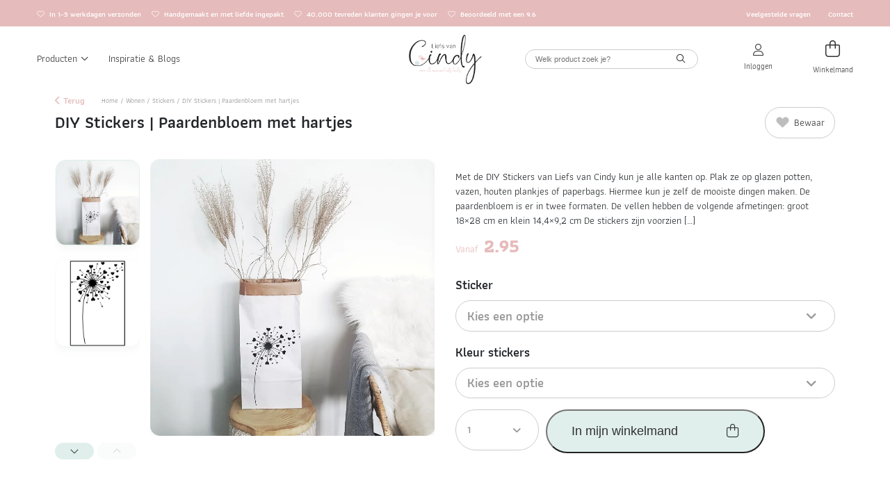

--- FILE ---
content_type: text/html; charset=UTF-8
request_url: https://liefsvancindy.nl/product/paardenbloem-met-hartjes/
body_size: 36624
content:
<!doctype html>
<html lang="nl-NL">

<head>
    <meta charset="UTF-8">
    <meta name="viewport" content="width=device-width, initial-scale=1">
    <meta name="facebook-domain-verification" content="qozwvrezkmn71mgzlboo0e5ebzn29h" />
    <link rel="profile" href="https://gmpg.org/xfn/11">

    <script src="https://cdn.cookiecode.nl/dist/latest.js"></script>
    <!-- Google tag (gtag.js) -->
    <script async src="https://www.googletagmanager.com/gtag/js?id=G-LDTFKPV4KN"></script>
    <script>
        window.dataLayer = window.dataLayer || [];

        function gtag() {
            dataLayer.push(arguments);
        }

        gtag('js', new Date());

        gtag('config', 'G-LDTFKPV4KN');
    </script>

    
        <script type="application/javascript" style="display:none">
            /* <![CDATA[ */
            window.pysWooProductData = window.pysWooProductData || [];
                        window.pysWooProductData[40279] = {"facebook":{"delay":0,"type":"static","name":"AddToCart","eventID":"1abefeef-e75e-47ad-9bc3-15a066e776da","pixelIds":["345951113411662"],"params":{"content_type":"product","content_ids":["40279"],"contents":[{"id":"40279","quantity":1}],"content_name":"DIY Stickers | Paardenbloem met hartjes","category_name":"DIY, Stickers, DIY stickers","value":"2.95","currency":"EUR"},"e_id":"woo_add_to_cart_on_button_click","ids":[],"hasTimeWindow":false,"timeWindow":0,"woo_order":"","edd_order":""}};
                        window.pysWooProductData[40280] = {"facebook":{"delay":0,"type":"static","name":"AddToCart","eventID":"28d915b6-e678-44ec-95b6-dc8494caee76","pixelIds":["345951113411662"],"params":{"content_type":"product","content_ids":["40280"],"contents":[{"id":"40280","quantity":1}],"content_name":"DIY Stickers | Paardenbloem met hartjes - Groot, Goud","category_name":"DIY, Stickers, DIY stickers","value":"4.95","currency":"EUR"},"e_id":"woo_add_to_cart_on_button_click","ids":[],"hasTimeWindow":false,"timeWindow":0,"woo_order":"","edd_order":""}};
                        window.pysWooProductData[40281] = {"facebook":{"delay":0,"type":"static","name":"AddToCart","eventID":"1962f79c-5750-4bf9-b5a9-7b597f327875","pixelIds":["345951113411662"],"params":{"content_type":"product","content_ids":["40281"],"contents":[{"id":"40281","quantity":1}],"content_name":"DIY Stickers | Paardenbloem met hartjes - Groot, Wit","category_name":"DIY, Stickers, DIY stickers","value":"4.95","currency":"EUR"},"e_id":"woo_add_to_cart_on_button_click","ids":[],"hasTimeWindow":false,"timeWindow":0,"woo_order":"","edd_order":""}};
                        window.pysWooProductData[40282] = {"facebook":{"delay":0,"type":"static","name":"AddToCart","eventID":"22107cd7-8287-41b2-b907-0968895a322e","pixelIds":["345951113411662"],"params":{"content_type":"product","content_ids":["40282"],"contents":[{"id":"40282","quantity":1}],"content_name":"DIY Stickers | Paardenbloem met hartjes - Groot, Zwart","category_name":"DIY, Stickers, DIY stickers","value":"4.95","currency":"EUR"},"e_id":"woo_add_to_cart_on_button_click","ids":[],"hasTimeWindow":false,"timeWindow":0,"woo_order":"","edd_order":""}};
                        window.pysWooProductData[40283] = {"facebook":{"delay":0,"type":"static","name":"AddToCart","eventID":"2bdc3407-be4b-492c-9e04-0a595edb943e","pixelIds":["345951113411662"],"params":{"content_type":"product","content_ids":["40283"],"contents":[{"id":"40283","quantity":1}],"content_name":"DIY Stickers | Paardenbloem met hartjes - Klein, Goud","category_name":"DIY, Stickers, DIY stickers","value":"2.95","currency":"EUR"},"e_id":"woo_add_to_cart_on_button_click","ids":[],"hasTimeWindow":false,"timeWindow":0,"woo_order":"","edd_order":""}};
                        window.pysWooProductData[40284] = {"facebook":{"delay":0,"type":"static","name":"AddToCart","eventID":"72680765-8378-4c35-a80c-4841adeff25a","pixelIds":["345951113411662"],"params":{"content_type":"product","content_ids":["40284"],"contents":[{"id":"40284","quantity":1}],"content_name":"DIY Stickers | Paardenbloem met hartjes - Klein, Wit","category_name":"DIY, Stickers, DIY stickers","value":"2.95","currency":"EUR"},"e_id":"woo_add_to_cart_on_button_click","ids":[],"hasTimeWindow":false,"timeWindow":0,"woo_order":"","edd_order":""}};
                        window.pysWooProductData[40285] = {"facebook":{"delay":0,"type":"static","name":"AddToCart","eventID":"07c172fb-345d-47e1-be69-940392022a26","pixelIds":["345951113411662"],"params":{"content_type":"product","content_ids":["40285"],"contents":[{"id":"40285","quantity":1}],"content_name":"DIY Stickers | Paardenbloem met hartjes - Klein, Zwart","category_name":"DIY, Stickers, DIY stickers","value":"2.95","currency":"EUR"},"e_id":"woo_add_to_cart_on_button_click","ids":[],"hasTimeWindow":false,"timeWindow":0,"woo_order":"","edd_order":""}};
                        /* ]]> */
        </script>

        <meta name='robots' content='index, follow, max-image-preview:large, max-snippet:-1, max-video-preview:-1' />
	<style>img:is([sizes="auto" i], [sizes^="auto," i]) { contain-intrinsic-size: 3000px 1500px }</style>
	
	<!-- This site is optimized with the Yoast SEO plugin v26.6 - https://yoast.com/wordpress/plugins/seo/ -->
	<title>DIY Stickers | Paardenbloem met hartjes - Liefs van Cindy</title>
	<link rel="canonical" href="https://liefsvancindy.nl/product/paardenbloem-met-hartjes/" />
	<meta property="og:locale" content="nl_NL" />
	<meta property="og:type" content="article" />
	<meta property="og:title" content="DIY Stickers | Paardenbloem met hartjes - Liefs van Cindy" />
	<meta property="og:description" content="Met de DIY Stickers van Liefs van Cindy kun je alle kanten op. Plak ze op glazen potten, vazen, houten plankjes of paperbags. Hiermee kun je zelf de mooiste dingen maken. De paardenbloem is er in twee formaten. De vellen hebben de volgende afmetingen: groot 18&#215;28 cm en klein 14,4&#215;9,2 cm De stickers zijn voorzien [&hellip;]" />
	<meta property="og:url" content="https://liefsvancindy.nl/product/paardenbloem-met-hartjes/" />
	<meta property="og:site_name" content="Liefs van Cindy" />
	<meta property="article:publisher" content="https://www.facebook.com/liefsvancindy/" />
	<meta property="article:modified_time" content="2024-08-16T13:07:06+00:00" />
	<meta property="og:image" content="https://liefsvancindy.nl/wp-content/uploads/2020/04/Paperbag-met-paardenbloem-sticker.jpg" />
	<meta property="og:image:width" content="800" />
	<meta property="og:image:height" content="800" />
	<meta property="og:image:type" content="image/jpeg" />
	<meta name="twitter:card" content="summary_large_image" />
	<meta name="twitter:label1" content="Geschatte leestijd" />
	<meta name="twitter:data1" content="1 minuut" />
	<script type="application/ld+json" class="yoast-schema-graph">{"@context":"https://schema.org","@graph":[{"@type":"WebPage","@id":"https://liefsvancindy.nl/product/paardenbloem-met-hartjes/","url":"https://liefsvancindy.nl/product/paardenbloem-met-hartjes/","name":"DIY Stickers | Paardenbloem met hartjes - Liefs van Cindy","isPartOf":{"@id":"https://liefsvancindy.nl/#website"},"primaryImageOfPage":{"@id":"https://liefsvancindy.nl/product/paardenbloem-met-hartjes/#primaryimage"},"image":{"@id":"https://liefsvancindy.nl/product/paardenbloem-met-hartjes/#primaryimage"},"thumbnailUrl":"https://liefsvancindy.nl/wp-content/uploads/2020/04/Paperbag-met-paardenbloem-sticker.jpg","datePublished":"2020-04-18T12:26:04+00:00","dateModified":"2024-08-16T13:07:06+00:00","breadcrumb":{"@id":"https://liefsvancindy.nl/product/paardenbloem-met-hartjes/#breadcrumb"},"inLanguage":"nl-NL","potentialAction":[{"@type":"ReadAction","target":["https://liefsvancindy.nl/product/paardenbloem-met-hartjes/"]}]},{"@type":"ImageObject","inLanguage":"nl-NL","@id":"https://liefsvancindy.nl/product/paardenbloem-met-hartjes/#primaryimage","url":"https://liefsvancindy.nl/wp-content/uploads/2020/04/Paperbag-met-paardenbloem-sticker.jpg","contentUrl":"https://liefsvancindy.nl/wp-content/uploads/2020/04/Paperbag-met-paardenbloem-sticker.jpg","width":800,"height":800,"caption":"Veel gestelde vragen, Liefs van Cindy, DIY webshop, Paperbag decoratie"},{"@type":"BreadcrumbList","@id":"https://liefsvancindy.nl/product/paardenbloem-met-hartjes/#breadcrumb","itemListElement":[{"@type":"ListItem","position":1,"name":"Home","item":"https://liefsvancindy.nl/"},{"@type":"ListItem","position":2,"name":"Winkel","item":"https://liefsvancindy.nl/winkel/"},{"@type":"ListItem","position":3,"name":"DIY Stickers | Paardenbloem met hartjes"}]},{"@type":"WebSite","@id":"https://liefsvancindy.nl/#website","url":"https://liefsvancindy.nl/","name":"Liefs van Cindy","description":"Voor elk moment iets leuks!","publisher":{"@id":"https://liefsvancindy.nl/#organization"},"potentialAction":[{"@type":"SearchAction","target":{"@type":"EntryPoint","urlTemplate":"https://liefsvancindy.nl/?s={search_term_string}"},"query-input":{"@type":"PropertyValueSpecification","valueRequired":true,"valueName":"search_term_string"}}],"inLanguage":"nl-NL"},{"@type":"Organization","@id":"https://liefsvancindy.nl/#organization","name":"Liefs van Cindy","url":"https://liefsvancindy.nl/","logo":{"@type":"ImageObject","inLanguage":"nl-NL","@id":"https://liefsvancindy.nl/#/schema/logo/image/","url":"","contentUrl":"","caption":"Liefs van Cindy"},"image":{"@id":"https://liefsvancindy.nl/#/schema/logo/image/"},"sameAs":["https://www.facebook.com/liefsvancindy/","https://www.instagram.com/liefsvancindy"]}]}</script>
	<!-- / Yoast SEO plugin. -->


<script type='application/javascript' id='pys-version-script'>console.log('PixelYourSite PRO version 12.3.4.1');</script>
<link rel='dns-prefetch' href='//www.googletagmanager.com' />
<script type="text/javascript">
/* <![CDATA[ */
window._wpemojiSettings = {"baseUrl":"https:\/\/s.w.org\/images\/core\/emoji\/15.1.0\/72x72\/","ext":".png","svgUrl":"https:\/\/s.w.org\/images\/core\/emoji\/15.1.0\/svg\/","svgExt":".svg","source":{"concatemoji":"https:\/\/liefsvancindy.nl\/wp-includes\/js\/wp-emoji-release.min.js?ver=6.8"}};
/*! This file is auto-generated */
!function(i,n){var o,s,e;function c(e){try{var t={supportTests:e,timestamp:(new Date).valueOf()};sessionStorage.setItem(o,JSON.stringify(t))}catch(e){}}function p(e,t,n){e.clearRect(0,0,e.canvas.width,e.canvas.height),e.fillText(t,0,0);var t=new Uint32Array(e.getImageData(0,0,e.canvas.width,e.canvas.height).data),r=(e.clearRect(0,0,e.canvas.width,e.canvas.height),e.fillText(n,0,0),new Uint32Array(e.getImageData(0,0,e.canvas.width,e.canvas.height).data));return t.every(function(e,t){return e===r[t]})}function u(e,t,n){switch(t){case"flag":return n(e,"\ud83c\udff3\ufe0f\u200d\u26a7\ufe0f","\ud83c\udff3\ufe0f\u200b\u26a7\ufe0f")?!1:!n(e,"\ud83c\uddfa\ud83c\uddf3","\ud83c\uddfa\u200b\ud83c\uddf3")&&!n(e,"\ud83c\udff4\udb40\udc67\udb40\udc62\udb40\udc65\udb40\udc6e\udb40\udc67\udb40\udc7f","\ud83c\udff4\u200b\udb40\udc67\u200b\udb40\udc62\u200b\udb40\udc65\u200b\udb40\udc6e\u200b\udb40\udc67\u200b\udb40\udc7f");case"emoji":return!n(e,"\ud83d\udc26\u200d\ud83d\udd25","\ud83d\udc26\u200b\ud83d\udd25")}return!1}function f(e,t,n){var r="undefined"!=typeof WorkerGlobalScope&&self instanceof WorkerGlobalScope?new OffscreenCanvas(300,150):i.createElement("canvas"),a=r.getContext("2d",{willReadFrequently:!0}),o=(a.textBaseline="top",a.font="600 32px Arial",{});return e.forEach(function(e){o[e]=t(a,e,n)}),o}function t(e){var t=i.createElement("script");t.src=e,t.defer=!0,i.head.appendChild(t)}"undefined"!=typeof Promise&&(o="wpEmojiSettingsSupports",s=["flag","emoji"],n.supports={everything:!0,everythingExceptFlag:!0},e=new Promise(function(e){i.addEventListener("DOMContentLoaded",e,{once:!0})}),new Promise(function(t){var n=function(){try{var e=JSON.parse(sessionStorage.getItem(o));if("object"==typeof e&&"number"==typeof e.timestamp&&(new Date).valueOf()<e.timestamp+604800&&"object"==typeof e.supportTests)return e.supportTests}catch(e){}return null}();if(!n){if("undefined"!=typeof Worker&&"undefined"!=typeof OffscreenCanvas&&"undefined"!=typeof URL&&URL.createObjectURL&&"undefined"!=typeof Blob)try{var e="postMessage("+f.toString()+"("+[JSON.stringify(s),u.toString(),p.toString()].join(",")+"));",r=new Blob([e],{type:"text/javascript"}),a=new Worker(URL.createObjectURL(r),{name:"wpTestEmojiSupports"});return void(a.onmessage=function(e){c(n=e.data),a.terminate(),t(n)})}catch(e){}c(n=f(s,u,p))}t(n)}).then(function(e){for(var t in e)n.supports[t]=e[t],n.supports.everything=n.supports.everything&&n.supports[t],"flag"!==t&&(n.supports.everythingExceptFlag=n.supports.everythingExceptFlag&&n.supports[t]);n.supports.everythingExceptFlag=n.supports.everythingExceptFlag&&!n.supports.flag,n.DOMReady=!1,n.readyCallback=function(){n.DOMReady=!0}}).then(function(){return e}).then(function(){var e;n.supports.everything||(n.readyCallback(),(e=n.source||{}).concatemoji?t(e.concatemoji):e.wpemoji&&e.twemoji&&(t(e.twemoji),t(e.wpemoji)))}))}((window,document),window._wpemojiSettings);
/* ]]> */
</script>
<style id='wp-emoji-styles-inline-css' type='text/css'>

	img.wp-smiley, img.emoji {
		display: inline !important;
		border: none !important;
		box-shadow: none !important;
		height: 1em !important;
		width: 1em !important;
		margin: 0 0.07em !important;
		vertical-align: -0.1em !important;
		background: none !important;
		padding: 0 !important;
	}
</style>
<link rel='stylesheet' id='wp-block-library-css' href='https://liefsvancindy.nl/wp-includes/css/dist/block-library/style.min.css?ver=6.8' type='text/css' media='all' />
<style id='classic-theme-styles-inline-css' type='text/css'>
/*! This file is auto-generated */
.wp-block-button__link{color:#fff;background-color:#32373c;border-radius:9999px;box-shadow:none;text-decoration:none;padding:calc(.667em + 2px) calc(1.333em + 2px);font-size:1.125em}.wp-block-file__button{background:#32373c;color:#fff;text-decoration:none}
</style>
<link rel='stylesheet' id='selectize-css' href='https://liefsvancindy.nl/wp-content/plugins/woocommerce-product-search/css/selectize/selectize.min.css?ver=4.6.0' type='text/css' media='all' />
<link rel='stylesheet' id='wps-price-slider-css' href='https://liefsvancindy.nl/wp-content/plugins/woocommerce-product-search/css/price-slider.min.css?ver=4.6.0' type='text/css' media='all' />
<link rel='stylesheet' id='product-search-css' href='https://liefsvancindy.nl/wp-content/plugins/woocommerce-product-search/css/product-search.min.css?ver=4.6.0' type='text/css' media='all' />
<style id='global-styles-inline-css' type='text/css'>
:root{--wp--preset--aspect-ratio--square: 1;--wp--preset--aspect-ratio--4-3: 4/3;--wp--preset--aspect-ratio--3-4: 3/4;--wp--preset--aspect-ratio--3-2: 3/2;--wp--preset--aspect-ratio--2-3: 2/3;--wp--preset--aspect-ratio--16-9: 16/9;--wp--preset--aspect-ratio--9-16: 9/16;--wp--preset--color--black: #000000;--wp--preset--color--cyan-bluish-gray: #abb8c3;--wp--preset--color--white: #fff;--wp--preset--color--pale-pink: #f78da7;--wp--preset--color--vivid-red: #cf2e2e;--wp--preset--color--luminous-vivid-orange: #ff6900;--wp--preset--color--luminous-vivid-amber: #fcb900;--wp--preset--color--light-green-cyan: #7bdcb5;--wp--preset--color--vivid-green-cyan: #00d084;--wp--preset--color--pale-cyan-blue: #8ed1fc;--wp--preset--color--vivid-cyan-blue: #0693e3;--wp--preset--color--vivid-purple: #9b51e0;--wp--preset--color--orange: #F2930A;--wp--preset--color--blue: #0050A0;--wp--preset--color--darkblue: #004080;--wp--preset--color--zwart: #2B2B29;--wp--preset--gradient--vivid-cyan-blue-to-vivid-purple: linear-gradient(135deg,rgba(6,147,227,1) 0%,rgb(155,81,224) 100%);--wp--preset--gradient--light-green-cyan-to-vivid-green-cyan: linear-gradient(135deg,rgb(122,220,180) 0%,rgb(0,208,130) 100%);--wp--preset--gradient--luminous-vivid-amber-to-luminous-vivid-orange: linear-gradient(135deg,rgba(252,185,0,1) 0%,rgba(255,105,0,1) 100%);--wp--preset--gradient--luminous-vivid-orange-to-vivid-red: linear-gradient(135deg,rgba(255,105,0,1) 0%,rgb(207,46,46) 100%);--wp--preset--gradient--very-light-gray-to-cyan-bluish-gray: linear-gradient(135deg,rgb(238,238,238) 0%,rgb(169,184,195) 100%);--wp--preset--gradient--cool-to-warm-spectrum: linear-gradient(135deg,rgb(74,234,220) 0%,rgb(151,120,209) 20%,rgb(207,42,186) 40%,rgb(238,44,130) 60%,rgb(251,105,98) 80%,rgb(254,248,76) 100%);--wp--preset--gradient--blush-light-purple: linear-gradient(135deg,rgb(255,206,236) 0%,rgb(152,150,240) 100%);--wp--preset--gradient--blush-bordeaux: linear-gradient(135deg,rgb(254,205,165) 0%,rgb(254,45,45) 50%,rgb(107,0,62) 100%);--wp--preset--gradient--luminous-dusk: linear-gradient(135deg,rgb(255,203,112) 0%,rgb(199,81,192) 50%,rgb(65,88,208) 100%);--wp--preset--gradient--pale-ocean: linear-gradient(135deg,rgb(255,245,203) 0%,rgb(182,227,212) 50%,rgb(51,167,181) 100%);--wp--preset--gradient--electric-grass: linear-gradient(135deg,rgb(202,248,128) 0%,rgb(113,206,126) 100%);--wp--preset--gradient--midnight: linear-gradient(135deg,rgb(2,3,129) 0%,rgb(40,116,252) 100%);--wp--preset--font-size--small: 13px;--wp--preset--font-size--medium: 20px;--wp--preset--font-size--large: 36px;--wp--preset--font-size--x-large: 42px;--wp--preset--font-size--18: 18px;--wp--preset--font-size--24: 24px;--wp--preset--font-size--30: 30px;--wp--preset--font-size--40: 40px;--wp--preset--font-size--48: 48px;--wp--preset--font-size--70: 70px;--wp--preset--font-size--90: 90px;--wp--preset--font-size--128: 128px;--wp--preset--spacing--20: 0.44rem;--wp--preset--spacing--30: 0.67rem;--wp--preset--spacing--40: 1rem;--wp--preset--spacing--50: 1.5rem;--wp--preset--spacing--60: 2.25rem;--wp--preset--spacing--70: 3.38rem;--wp--preset--spacing--80: 5.06rem;--wp--preset--shadow--natural: 6px 6px 9px rgba(0, 0, 0, 0.2);--wp--preset--shadow--deep: 12px 12px 50px rgba(0, 0, 0, 0.4);--wp--preset--shadow--sharp: 6px 6px 0px rgba(0, 0, 0, 0.2);--wp--preset--shadow--outlined: 6px 6px 0px -3px rgba(255, 255, 255, 1), 6px 6px rgba(0, 0, 0, 1);--wp--preset--shadow--crisp: 6px 6px 0px rgba(0, 0, 0, 1);}:where(.is-layout-flex){gap: 0.5em;}:where(.is-layout-grid){gap: 0.5em;}body .is-layout-flex{display: flex;}.is-layout-flex{flex-wrap: wrap;align-items: center;}.is-layout-flex > :is(*, div){margin: 0;}body .is-layout-grid{display: grid;}.is-layout-grid > :is(*, div){margin: 0;}:where(.wp-block-columns.is-layout-flex){gap: 2em;}:where(.wp-block-columns.is-layout-grid){gap: 2em;}:where(.wp-block-post-template.is-layout-flex){gap: 1.25em;}:where(.wp-block-post-template.is-layout-grid){gap: 1.25em;}.has-black-color{color: var(--wp--preset--color--black) !important;}.has-cyan-bluish-gray-color{color: var(--wp--preset--color--cyan-bluish-gray) !important;}.has-white-color{color: var(--wp--preset--color--white) !important;}.has-pale-pink-color{color: var(--wp--preset--color--pale-pink) !important;}.has-vivid-red-color{color: var(--wp--preset--color--vivid-red) !important;}.has-luminous-vivid-orange-color{color: var(--wp--preset--color--luminous-vivid-orange) !important;}.has-luminous-vivid-amber-color{color: var(--wp--preset--color--luminous-vivid-amber) !important;}.has-light-green-cyan-color{color: var(--wp--preset--color--light-green-cyan) !important;}.has-vivid-green-cyan-color{color: var(--wp--preset--color--vivid-green-cyan) !important;}.has-pale-cyan-blue-color{color: var(--wp--preset--color--pale-cyan-blue) !important;}.has-vivid-cyan-blue-color{color: var(--wp--preset--color--vivid-cyan-blue) !important;}.has-vivid-purple-color{color: var(--wp--preset--color--vivid-purple) !important;}.has-black-background-color{background-color: var(--wp--preset--color--black) !important;}.has-cyan-bluish-gray-background-color{background-color: var(--wp--preset--color--cyan-bluish-gray) !important;}.has-white-background-color{background-color: var(--wp--preset--color--white) !important;}.has-pale-pink-background-color{background-color: var(--wp--preset--color--pale-pink) !important;}.has-vivid-red-background-color{background-color: var(--wp--preset--color--vivid-red) !important;}.has-luminous-vivid-orange-background-color{background-color: var(--wp--preset--color--luminous-vivid-orange) !important;}.has-luminous-vivid-amber-background-color{background-color: var(--wp--preset--color--luminous-vivid-amber) !important;}.has-light-green-cyan-background-color{background-color: var(--wp--preset--color--light-green-cyan) !important;}.has-vivid-green-cyan-background-color{background-color: var(--wp--preset--color--vivid-green-cyan) !important;}.has-pale-cyan-blue-background-color{background-color: var(--wp--preset--color--pale-cyan-blue) !important;}.has-vivid-cyan-blue-background-color{background-color: var(--wp--preset--color--vivid-cyan-blue) !important;}.has-vivid-purple-background-color{background-color: var(--wp--preset--color--vivid-purple) !important;}.has-black-border-color{border-color: var(--wp--preset--color--black) !important;}.has-cyan-bluish-gray-border-color{border-color: var(--wp--preset--color--cyan-bluish-gray) !important;}.has-white-border-color{border-color: var(--wp--preset--color--white) !important;}.has-pale-pink-border-color{border-color: var(--wp--preset--color--pale-pink) !important;}.has-vivid-red-border-color{border-color: var(--wp--preset--color--vivid-red) !important;}.has-luminous-vivid-orange-border-color{border-color: var(--wp--preset--color--luminous-vivid-orange) !important;}.has-luminous-vivid-amber-border-color{border-color: var(--wp--preset--color--luminous-vivid-amber) !important;}.has-light-green-cyan-border-color{border-color: var(--wp--preset--color--light-green-cyan) !important;}.has-vivid-green-cyan-border-color{border-color: var(--wp--preset--color--vivid-green-cyan) !important;}.has-pale-cyan-blue-border-color{border-color: var(--wp--preset--color--pale-cyan-blue) !important;}.has-vivid-cyan-blue-border-color{border-color: var(--wp--preset--color--vivid-cyan-blue) !important;}.has-vivid-purple-border-color{border-color: var(--wp--preset--color--vivid-purple) !important;}.has-vivid-cyan-blue-to-vivid-purple-gradient-background{background: var(--wp--preset--gradient--vivid-cyan-blue-to-vivid-purple) !important;}.has-light-green-cyan-to-vivid-green-cyan-gradient-background{background: var(--wp--preset--gradient--light-green-cyan-to-vivid-green-cyan) !important;}.has-luminous-vivid-amber-to-luminous-vivid-orange-gradient-background{background: var(--wp--preset--gradient--luminous-vivid-amber-to-luminous-vivid-orange) !important;}.has-luminous-vivid-orange-to-vivid-red-gradient-background{background: var(--wp--preset--gradient--luminous-vivid-orange-to-vivid-red) !important;}.has-very-light-gray-to-cyan-bluish-gray-gradient-background{background: var(--wp--preset--gradient--very-light-gray-to-cyan-bluish-gray) !important;}.has-cool-to-warm-spectrum-gradient-background{background: var(--wp--preset--gradient--cool-to-warm-spectrum) !important;}.has-blush-light-purple-gradient-background{background: var(--wp--preset--gradient--blush-light-purple) !important;}.has-blush-bordeaux-gradient-background{background: var(--wp--preset--gradient--blush-bordeaux) !important;}.has-luminous-dusk-gradient-background{background: var(--wp--preset--gradient--luminous-dusk) !important;}.has-pale-ocean-gradient-background{background: var(--wp--preset--gradient--pale-ocean) !important;}.has-electric-grass-gradient-background{background: var(--wp--preset--gradient--electric-grass) !important;}.has-midnight-gradient-background{background: var(--wp--preset--gradient--midnight) !important;}.has-small-font-size{font-size: var(--wp--preset--font-size--small) !important;}.has-medium-font-size{font-size: var(--wp--preset--font-size--medium) !important;}.has-large-font-size{font-size: var(--wp--preset--font-size--large) !important;}.has-x-large-font-size{font-size: var(--wp--preset--font-size--x-large) !important;}
:where(.wp-block-post-template.is-layout-flex){gap: 1.25em;}:where(.wp-block-post-template.is-layout-grid){gap: 1.25em;}
:where(.wp-block-columns.is-layout-flex){gap: 2em;}:where(.wp-block-columns.is-layout-grid){gap: 2em;}
:root :where(.wp-block-pullquote){font-size: 1.5em;line-height: 1.6;}
</style>
<link rel='stylesheet' id='parcelpro-css' href='https://liefsvancindy.nl/wp-content/plugins/woo-parcel-pro/public/css/parcelpro-public.css?ver=1.9.0' type='text/css' media='all' />
<link rel='stylesheet' id='follow-up-emails-css' href='https://liefsvancindy.nl/wp-content/plugins/woocommerce-follow-up-emails/templates/followups.css?ver=4.9.34' type='text/css' media='all' />
<link rel='stylesheet' id='woocommerce-layout-css' href='https://liefsvancindy.nl/wp-content/plugins/woocommerce/assets/css/woocommerce-layout.css?ver=10.4.3' type='text/css' media='all' />
<link rel='stylesheet' id='woocommerce-smallscreen-css' href='https://liefsvancindy.nl/wp-content/plugins/woocommerce/assets/css/woocommerce-smallscreen.css?ver=10.4.3' type='text/css' media='only screen and (max-width: 768px)' />
<link rel='stylesheet' id='woocommerce-general-css' href='https://liefsvancindy.nl/wp-content/plugins/woocommerce/assets/css/woocommerce.css?ver=10.4.3' type='text/css' media='all' />
<style id='woocommerce-inline-inline-css' type='text/css'>
.woocommerce form .form-row .required { visibility: visible; }
</style>
<link rel='stylesheet' id='child-understrap-styles-css' href='https://liefsvancindy.nl/wp-content/themes/liefsvancindyv2/assets/css/liefsvancindy.min.css?ver=1763544518' type='text/css' media='all' />
<link rel='stylesheet' id='slick-styles-css' href='https://liefsvancindy.nl/wp-content/themes/liefsvancindyv2/assets/css/slick.min.css' type='text/css' media='all' />
<link rel='stylesheet' id='mollie-applepaydirect-css' href='https://liefsvancindy.nl/wp-content/plugins/mollie-payments-for-woocommerce/public/css/mollie-applepaydirect.min.css?ver=1766561781' type='text/css' media='screen' />
<link rel='stylesheet' id='postcode-eu-autocomplete-address-library-css' href='https://liefsvancindy.nl/wp-content/plugins/postcode-eu-address-validation/assets/libraries/postcode-eu-autocomplete-address.css?ver=2.7.0' type='text/css' media='all' />
<link rel='stylesheet' id='postcode-eu-autofill-css' href='https://liefsvancindy.nl/wp-content/plugins/postcode-eu-address-validation/assets/css/style.css?ver=2.7.0' type='text/css' media='all' />
<!-- WebwinkelKeur: sidebar not activated --><script type="text/javascript" id="woocommerce-google-analytics-integration-gtag-js-after">
/* <![CDATA[ */
/* Google Analytics for WooCommerce (gtag.js) */
					window.dataLayer = window.dataLayer || [];
					function gtag(){dataLayer.push(arguments);}
					// Set up default consent state.
					for ( const mode of [{"analytics_storage":"denied","ad_storage":"denied","ad_user_data":"denied","ad_personalization":"denied","region":["AT","BE","BG","HR","CY","CZ","DK","EE","FI","FR","DE","GR","HU","IS","IE","IT","LV","LI","LT","LU","MT","NL","NO","PL","PT","RO","SK","SI","ES","SE","GB","CH"]}] || [] ) {
						gtag( "consent", "default", { "wait_for_update": 500, ...mode } );
					}
					gtag("js", new Date());
					gtag("set", "developer_id.dOGY3NW", true);
					gtag("config", "G-LDTFKPV4KN", {"track_404":true,"allow_google_signals":false,"logged_in":false,"linker":{"domains":[],"allow_incoming":false},"custom_map":{"dimension1":"logged_in"}});
/* ]]> */
</script>
<script type="text/javascript" id="jquery-core-js-extra">
/* <![CDATA[ */
var pysFacebookRest = {"restApiUrl":"https:\/\/liefsvancindy.nl\/wp-json\/pys-facebook\/v1\/event","debug":""};
/* ]]> */
</script>
<script type="text/javascript" src="https://liefsvancindy.nl/wp-includes/js/jquery/jquery.min.js?ver=3.7.1" id="jquery-core-js"></script>
<script type="text/javascript" src="https://liefsvancindy.nl/wp-includes/js/jquery/jquery-migrate.min.js?ver=3.4.1" id="jquery-migrate-js"></script>
<script type="text/javascript" src="https://liefsvancindy.nl/wp-content/plugins/woo-parcel-pro/public/js/parcelpro-public.js?ver=1.9.0" id="parcelpro-js"></script>
<script type="text/javascript" id="fue-account-subscriptions-js-extra">
/* <![CDATA[ */
var FUE = {"ajaxurl":"https:\/\/liefsvancindy.nl\/wp-admin\/admin-ajax.php","ajax_loader":"https:\/\/liefsvancindy.nl\/wp-content\/plugins\/woocommerce-follow-up-emails\/templates\/images\/ajax-loader.gif"};
/* ]]> */
</script>
<script type="text/javascript" src="https://liefsvancindy.nl/wp-content/plugins/woocommerce-follow-up-emails/templates/js/fue-account-subscriptions.js?ver=4.9.34" id="fue-account-subscriptions-js"></script>
<script type="text/javascript" src="https://liefsvancindy.nl/wp-content/plugins/woocommerce/assets/js/jquery-blockui/jquery.blockUI.min.js?ver=2.7.0-wc.10.4.3" id="wc-jquery-blockui-js" data-wp-strategy="defer"></script>
<script type="text/javascript" id="wc-add-to-cart-js-extra">
/* <![CDATA[ */
var wc_add_to_cart_params = {"ajax_url":"\/wp-admin\/admin-ajax.php","wc_ajax_url":"\/?wc-ajax=%%endpoint%%","i18n_view_cart":"Bekijk winkelwagen","cart_url":"https:\/\/liefsvancindy.nl\/winkelmand\/","is_cart":"","cart_redirect_after_add":"no"};
/* ]]> */
</script>
<script type="text/javascript" src="https://liefsvancindy.nl/wp-content/plugins/woocommerce/assets/js/frontend/add-to-cart.min.js?ver=10.4.3" id="wc-add-to-cart-js" defer="defer" data-wp-strategy="defer"></script>
<script type="text/javascript" id="wc-single-product-js-extra">
/* <![CDATA[ */
var wc_single_product_params = {"i18n_required_rating_text":"Selecteer een waardering","i18n_rating_options":["1 van de 5 sterren","2 van de 5 sterren","3 van de 5 sterren","4 van de 5 sterren","5 van de 5 sterren"],"i18n_product_gallery_trigger_text":"Afbeeldinggalerij in volledig scherm bekijken","review_rating_required":"yes","flexslider":{"rtl":false,"animation":"slide","smoothHeight":true,"directionNav":false,"controlNav":"thumbnails","slideshow":false,"animationSpeed":500,"animationLoop":false,"allowOneSlide":false},"zoom_enabled":"","zoom_options":[],"photoswipe_enabled":"","photoswipe_options":{"shareEl":false,"closeOnScroll":false,"history":false,"hideAnimationDuration":0,"showAnimationDuration":0},"flexslider_enabled":""};
/* ]]> */
</script>
<script type="text/javascript" src="https://liefsvancindy.nl/wp-content/plugins/woocommerce/assets/js/frontend/single-product.min.js?ver=10.4.3" id="wc-single-product-js" defer="defer" data-wp-strategy="defer"></script>
<script type="text/javascript" src="https://liefsvancindy.nl/wp-content/plugins/woocommerce/assets/js/js-cookie/js.cookie.min.js?ver=2.1.4-wc.10.4.3" id="wc-js-cookie-js" data-wp-strategy="defer"></script>
<script type="text/javascript" src="https://liefsvancindy.nl/wp-content/themes/liefsvancindyv2/assets/js/jquery.lazy.min.js?ver=1745309926" id="jquery-lazy-js"></script>
<script type="text/javascript" src="https://liefsvancindy.nl/wp-content/themes/liefsvancindyv2/assets/js/jquery.validate.min.js?ver=1745309926" id="jquery-validate-js"></script>
<script type="text/javascript" src="https://liefsvancindy.nl/wp-content/plugins/woocommerce/assets/js/jquery-cookie/jquery.cookie.min.js?ver=1.4.1-wc.10.4.3" id="wc-jquery-cookie-js" defer="defer" data-wp-strategy="defer"></script>
<script type="text/javascript" id="wc-country-select-js-extra">
/* <![CDATA[ */
var wc_country_select_params = {"countries":"{\"BE\":[],\"DE\":{\"DE-BW\":\"Baden-W\\u00fcrttemberg\",\"DE-BY\":\"Beieren\",\"DE-BE\":\"Berlijn\",\"DE-BB\":\"Brandenburg\",\"DE-HB\":\"Bremen\",\"DE-HH\":\"Hamburg\",\"DE-HE\":\"Hessen\",\"DE-MV\":\"Mecklenburg-Voor-Pommeren\",\"DE-NI\":\"Nedersaksen\",\"DE-NW\":\"Noordrijn-Westfalen\",\"DE-RP\":\"Rijnland-Palts\",\"DE-SL\":\"Saarland\",\"DE-SN\":\"Saksen\",\"DE-ST\":\"Saksen-Anhalt\",\"DE-SH\":\"Sleeswijk-Holstein\",\"DE-TH\":\"Th\\u00fcringen\"},\"NL\":[],\"AT\":[]}","i18n_select_state_text":"Selecteer een optie\u2026","i18n_no_matches":"Geen overeenkomsten gevonden","i18n_ajax_error":"Laden mislukt","i18n_input_too_short_1":"Voer 1 of meer tekens in","i18n_input_too_short_n":"Voer %qty% of meer tekens in","i18n_input_too_long_1":"Verwijder 1 teken","i18n_input_too_long_n":"Verwijder %qty% tekens","i18n_selection_too_long_1":"Je mag slechts 1 item selecteren","i18n_selection_too_long_n":"Je mag slechts %qty% items selecteren","i18n_load_more":"Meer resultaten aan het laden\u2026","i18n_searching":"Bezig met zoeken\u2026"};
/* ]]> */
</script>
<script type="text/javascript" src="https://liefsvancindy.nl/wp-content/plugins/woocommerce/assets/js/frontend/country-select.min.js?ver=10.4.3" id="wc-country-select-js" data-wp-strategy="defer"></script>
<script type="text/javascript" src="https://liefsvancindy.nl/wp-content/plugins/pixelyoursite-pro/dist/scripts/jquery.bind-first-0.2.3.min.js" id="jquery-bind-first-js"></script>
<script type="text/javascript" src="https://liefsvancindy.nl/wp-content/plugins/pixelyoursite-pro/dist/scripts/js.cookie-2.1.3.min.js?ver=2.1.3" id="js-cookie-pys-js"></script>
<script type="text/javascript" src="https://liefsvancindy.nl/wp-content/plugins/pixelyoursite-pro/dist/scripts/sha256.js?ver=0.11.0" id="js-sha256-js"></script>
<script type="text/javascript" src="https://liefsvancindy.nl/wp-content/plugins/pixelyoursite-pro/dist/scripts/tld.min.js?ver=2.3.1" id="js-tld-js"></script>
<script type="text/javascript" id="pys-js-extra">
/* <![CDATA[ */
var pysOptions = {"staticEvents":{"facebook":{"woo_view_content":[{"delay":0,"type":"static","name":"ViewContent","eventID":"29c12fc4-1a12-42cb-9bd3-6fc17954185b","pixelIds":["345951113411662"],"params":{"content_ids":["40279"],"content_type":"product_group","value":"2.95","currency":"EUR","contents":[{"id":"40279","quantity":1}],"product_price":"2.95","content_name":"DIY Stickers | Paardenbloem met hartjes","category_name":"DIY, Stickers, DIY stickers","page_title":"DIY Stickers | Paardenbloem met hartjes","post_type":"product","post_id":40279,"plugin":"PixelYourSite","event_url":"liefsvancindy.nl\/product\/paardenbloem-met-hartjes\/","user_role":"guest"},"e_id":"woo_view_content","ids":[],"hasTimeWindow":false,"timeWindow":0,"woo_order":"","edd_order":""}],"init_event":[{"delay":0,"type":"static","ajaxFire":false,"name":"PageView","eventID":"5161c5d8-7d18-4aac-a812-4b53fff4e6a7","pixelIds":["345951113411662"],"params":{"categories":"DIY, Stickers, DIY stickers","page_title":"DIY Stickers | Paardenbloem met hartjes","post_type":"product","post_id":40279,"plugin":"PixelYourSite","event_url":"liefsvancindy.nl\/product\/paardenbloem-met-hartjes\/","user_role":"guest"},"e_id":"init_event","ids":[],"hasTimeWindow":false,"timeWindow":0,"woo_order":"","edd_order":""}]}},"dynamicEvents":{"automatic_event_internal_link":{"facebook":{"delay":0,"type":"dyn","name":"InternalClick","eventID":"0e94f146-3052-4f37-b1f5-a2acc70bce6f","pixelIds":["345951113411662"],"params":{"page_title":"DIY Stickers | Paardenbloem met hartjes","post_type":"product","post_id":40279,"plugin":"PixelYourSite","event_url":"liefsvancindy.nl\/product\/paardenbloem-met-hartjes\/","user_role":"guest"},"e_id":"automatic_event_internal_link","ids":[],"hasTimeWindow":false,"timeWindow":0,"woo_order":"","edd_order":""}},"automatic_event_outbound_link":{"facebook":{"delay":0,"type":"dyn","name":"OutboundClick","eventID":"77834f35-ca88-42f1-9394-aa04da9a841b","pixelIds":["345951113411662"],"params":{"page_title":"DIY Stickers | Paardenbloem met hartjes","post_type":"product","post_id":40279,"plugin":"PixelYourSite","event_url":"liefsvancindy.nl\/product\/paardenbloem-met-hartjes\/","user_role":"guest"},"e_id":"automatic_event_outbound_link","ids":[],"hasTimeWindow":false,"timeWindow":0,"woo_order":"","edd_order":""}},"automatic_event_video":{"facebook":{"delay":0,"type":"dyn","name":"WatchVideo","eventID":"19910a78-df65-4f19-be68-236126167784","pixelIds":["345951113411662"],"params":{"page_title":"DIY Stickers | Paardenbloem met hartjes","post_type":"product","post_id":40279,"plugin":"PixelYourSite","event_url":"liefsvancindy.nl\/product\/paardenbloem-met-hartjes\/","user_role":"guest"},"e_id":"automatic_event_video","ids":[],"hasTimeWindow":false,"timeWindow":0,"woo_order":"","edd_order":""}},"automatic_event_tel_link":{"facebook":{"delay":0,"type":"dyn","name":"TelClick","eventID":"1f6f6e9b-9fef-4f42-b486-4b9f87530add","pixelIds":["345951113411662"],"params":{"page_title":"DIY Stickers | Paardenbloem met hartjes","post_type":"product","post_id":40279,"plugin":"PixelYourSite","event_url":"liefsvancindy.nl\/product\/paardenbloem-met-hartjes\/","user_role":"guest"},"e_id":"automatic_event_tel_link","ids":[],"hasTimeWindow":false,"timeWindow":0,"woo_order":"","edd_order":""}},"automatic_event_email_link":{"facebook":{"delay":0,"type":"dyn","name":"EmailClick","eventID":"8f95b26b-37eb-451c-929b-da92894823b2","pixelIds":["345951113411662"],"params":{"page_title":"DIY Stickers | Paardenbloem met hartjes","post_type":"product","post_id":40279,"plugin":"PixelYourSite","event_url":"liefsvancindy.nl\/product\/paardenbloem-met-hartjes\/","user_role":"guest"},"e_id":"automatic_event_email_link","ids":[],"hasTimeWindow":false,"timeWindow":0,"woo_order":"","edd_order":""}},"automatic_event_form":{"facebook":{"delay":0,"type":"dyn","name":"Form","eventID":"effec1ca-3d0c-4f5e-99c5-867ac4972e79","pixelIds":["345951113411662"],"params":{"page_title":"DIY Stickers | Paardenbloem met hartjes","post_type":"product","post_id":40279,"plugin":"PixelYourSite","event_url":"liefsvancindy.nl\/product\/paardenbloem-met-hartjes\/","user_role":"guest"},"e_id":"automatic_event_form","ids":[],"hasTimeWindow":false,"timeWindow":0,"woo_order":"","edd_order":""}},"automatic_event_download":{"facebook":{"delay":0,"type":"dyn","name":"Download","extensions":["","doc","exe","js","pdf","ppt","tgz","zip","xls"],"eventID":"8b9c6e76-f240-4417-9272-c1036acf17b8","pixelIds":["345951113411662"],"params":{"page_title":"DIY Stickers | Paardenbloem met hartjes","post_type":"product","post_id":40279,"plugin":"PixelYourSite","event_url":"liefsvancindy.nl\/product\/paardenbloem-met-hartjes\/","user_role":"guest"},"e_id":"automatic_event_download","ids":[],"hasTimeWindow":false,"timeWindow":0,"woo_order":"","edd_order":""}},"automatic_event_comment":{"facebook":{"delay":0,"type":"dyn","name":"Comment","eventID":"c1eb20e8-27fd-4606-a614-fe4ae2b61fdc","pixelIds":["345951113411662"],"params":{"page_title":"DIY Stickers | Paardenbloem met hartjes","post_type":"product","post_id":40279,"plugin":"PixelYourSite","event_url":"liefsvancindy.nl\/product\/paardenbloem-met-hartjes\/","user_role":"guest"},"e_id":"automatic_event_comment","ids":[],"hasTimeWindow":false,"timeWindow":0,"woo_order":"","edd_order":""}},"automatic_event_adsense":{"facebook":{"delay":0,"type":"dyn","name":"AdSense","eventID":"ff6cab94-2a0e-43b6-9a88-c76f270323d7","pixelIds":["345951113411662"],"params":{"page_title":"DIY Stickers | Paardenbloem met hartjes","post_type":"product","post_id":40279,"plugin":"PixelYourSite","event_url":"liefsvancindy.nl\/product\/paardenbloem-met-hartjes\/","user_role":"guest"},"e_id":"automatic_event_adsense","ids":[],"hasTimeWindow":false,"timeWindow":0,"woo_order":"","edd_order":""}},"woo_add_to_cart_on_button_click":{"facebook":{"delay":0,"type":"dyn","name":"AddToCart","eventID":"d13c1221-82d0-42e0-b2a9-c0ad4a04f210","pixelIds":["345951113411662"],"params":{"page_title":"DIY Stickers | Paardenbloem met hartjes","post_type":"product","post_id":40279,"plugin":"PixelYourSite","event_url":"liefsvancindy.nl\/product\/paardenbloem-met-hartjes\/","user_role":"guest"},"e_id":"woo_add_to_cart_on_button_click","ids":[],"hasTimeWindow":false,"timeWindow":0,"woo_order":"","edd_order":""}}},"triggerEvents":[],"triggerEventTypes":[],"facebook":{"pixelIds":["345951113411662"],"advancedMatchingEnabled":true,"advancedMatching":[],"removeMetadata":false,"wooVariableAsSimple":false,"serverApiEnabled":true,"wooCRSendFromServer":false,"send_external_id":true,"enabled_medical":false,"do_not_track_medical_param":["event_url","post_title","page_title","landing_page","content_name","categories","category_name","tags"],"meta_ldu":false},"debug":"","siteUrl":"https:\/\/liefsvancindy.nl","ajaxUrl":"https:\/\/liefsvancindy.nl\/wp-admin\/admin-ajax.php","ajax_event":"054dbe0f35","trackUTMs":"1","trackTrafficSource":"1","user_id":"0","enable_lading_page_param":"1","cookie_duration":"7","enable_event_day_param":"1","enable_event_month_param":"1","enable_event_time_param":"1","enable_remove_target_url_param":"1","enable_remove_download_url_param":"1","visit_data_model":"first_visit","last_visit_duration":"60","enable_auto_save_advance_matching":"1","enable_success_send_form":"","enable_automatic_events":"1","enable_event_video":"1","ajaxForServerEvent":"1","ajaxForServerStaticEvent":"1","useSendBeacon":"1","send_external_id":"1","external_id_expire":"180","track_cookie_for_subdomains":"1","google_consent_mode":"1","data_persistency":"keep_data","advance_matching_form":{"enable_advance_matching_forms":true,"advance_matching_fn_names":["","first_name","first-name","first name","name"],"advance_matching_ln_names":["","last_name","last-name","last name"],"advance_matching_tel_names":["","phone","tel"],"advance_matching_em_names":[]},"advance_matching_url":{"enable_advance_matching_url":true,"advance_matching_fn_names":[],"advance_matching_ln_names":[],"advance_matching_tel_names":[],"advance_matching_em_names":[]},"track_dynamic_fields":[],"gdpr":{"ajax_enabled":true,"all_disabled_by_api":false,"facebook_disabled_by_api":false,"tiktok_disabled_by_api":false,"analytics_disabled_by_api":false,"google_ads_disabled_by_api":false,"pinterest_disabled_by_api":false,"bing_disabled_by_api":false,"reddit_disabled_by_api":false,"externalID_disabled_by_api":false,"facebook_prior_consent_enabled":true,"tiktok_prior_consent_enabled":true,"analytics_prior_consent_enabled":true,"google_ads_prior_consent_enabled":true,"pinterest_prior_consent_enabled":true,"bing_prior_consent_enabled":true,"cookiebot_integration_enabled":false,"cookiebot_facebook_consent_category":"marketing","cookiebot_tiktok_consent_category":"marketing","cookiebot_analytics_consent_category":"statistics","cookiebot_google_ads_consent_category":"marketing","cookiebot_pinterest_consent_category":"marketing","cookiebot_bing_consent_category":"marketing","cookie_notice_integration_enabled":false,"cookie_law_info_integration_enabled":false,"real_cookie_banner_integration_enabled":false,"consent_magic_integration_enabled":false,"analytics_storage":{"enabled":true,"value":"granted","filter":false},"ad_storage":{"enabled":true,"value":"granted","filter":false},"ad_user_data":{"enabled":true,"value":"granted","filter":false},"ad_personalization":{"enabled":true,"value":"granted","filter":false}},"cookie":{"disabled_all_cookie":false,"disabled_start_session_cookie":false,"disabled_advanced_form_data_cookie":false,"disabled_landing_page_cookie":false,"disabled_first_visit_cookie":false,"disabled_trafficsource_cookie":false,"disabled_utmTerms_cookie":false,"disabled_utmId_cookie":false,"disabled_google_alternative_id":false},"tracking_analytics":{"TrafficSource":"direct","TrafficLanding":"https:\/\/liefsvancindy.nl\/product\/paardenbloem-met-hartjes\/","TrafficUtms":[],"TrafficUtmsId":[],"userDataEnable":true,"userData":{"emails":[],"phones":[],"addresses":[]},"use_encoding_provided_data":true,"use_multiple_provided_data":true},"GATags":{"ga_datalayer_type":"default","ga_datalayer_name":"dataLayerPYS","gclid_alternative_enabled":false,"gclid_alternative_param":""},"automatic":{"enable_youtube":true,"enable_vimeo":true,"enable_video":true},"woo":{"enabled":true,"enabled_save_data_to_orders":true,"addToCartOnButtonEnabled":true,"addToCartOnButtonValueEnabled":true,"addToCartOnButtonValueOption":"price","woo_purchase_on_transaction":true,"woo_view_content_variation_is_selected":true,"singleProductId":40279,"affiliateEnabled":false,"removeFromCartSelector":"form.woocommerce-cart-form .remove","addToCartCatchMethod":"add_cart_js","is_order_received_page":false,"containOrderId":false,"affiliateEventName":"Lead"},"edd":{"enabled":false},"cache_bypass":"1769427238"};
/* ]]> */
</script>
<script type="text/javascript" src="https://liefsvancindy.nl/wp-content/plugins/pixelyoursite-pro/dist/scripts/public.js?ver=12.3.4.1" id="pys-js"></script>
<link rel="https://api.w.org/" href="https://liefsvancindy.nl/wp-json/" /><link rel="alternate" title="JSON" type="application/json" href="https://liefsvancindy.nl/wp-json/wp/v2/product/40279" /><link rel='shortlink' href='https://liefsvancindy.nl/?p=40279' />
<link rel="alternate" title="oEmbed (JSON)" type="application/json+oembed" href="https://liefsvancindy.nl/wp-json/oembed/1.0/embed?url=https%3A%2F%2Fliefsvancindy.nl%2Fproduct%2Fpaardenbloem-met-hartjes%2F" />
<link rel="alternate" title="oEmbed (XML)" type="text/xml+oembed" href="https://liefsvancindy.nl/wp-json/oembed/1.0/embed?url=https%3A%2F%2Fliefsvancindy.nl%2Fproduct%2Fpaardenbloem-met-hartjes%2F&#038;format=xml" />
<meta name="facebook-domain-verification" content="qozwvrezkmn71mgzlboo0e5ebzn29h" /><!-- Google site verification - Google for WooCommerce -->
<meta name="google-site-verification" content="CkqLZ9vfe0x_FCTBsqkHn81CjqzGkaMyiVtFNkRXCnc" />
	<noscript><style>.woocommerce-product-gallery{ opacity: 1 !important; }</style></noscript>
	<link rel="icon" href="https://liefsvancindy.nl/wp-content/uploads/2023/07/cropped-Favicon-32x32.png" sizes="32x32" />
<link rel="icon" href="https://liefsvancindy.nl/wp-content/uploads/2023/07/cropped-Favicon-192x192.png" sizes="192x192" />
<link rel="apple-touch-icon" href="https://liefsvancindy.nl/wp-content/uploads/2023/07/cropped-Favicon-180x180.png" />
<meta name="msapplication-TileImage" content="https://liefsvancindy.nl/wp-content/uploads/2023/07/cropped-Favicon-270x270.png" />
		<style type="text/css" id="wp-custom-css">
			/* FAQ Generator CSS */

/* FAQ Container */
.faq-section {
  max-width: 800px;
  margin: 40px auto;
  padding: 20px;
  color: #333;
}

.faq-heading {
  font-size: 24px;
  margin-bottom: 20px;
  padding-bottom: 10px;
  border-bottom: 1px solid #eee;
}

.faq-item {
  margin-bottom: 20px;
}

.faq-question {
  cursor: pointer;
  display: block;
  font-weight: 600;
  font-size: 18px;
  padding: 12px 0;
  position: relative;
  color: #333;
  padding-right: 30px;
}

.faq-question:hover {
  color: #333;
}

.faq-question::after {
  content: "▼";
  position: absolute;
  right: 0;
  top: 50%;
  transform: translateY(-50%);
  font-size: 14px;
  color: #bbb;
  transition: transform 0.3s ease;
}

.faq-toggle {
  display: none;
}

.faq-toggle:checked + h3 .faq-question::after {
  transform: translateY(-50%) rotate(180deg);
}

.faq-answer {
  display: none;
  padding-top: 10px;
  font-size: 16px;
  line-height: 1.5;
  color: #555;
}

.faq-toggle:checked + h3 + .faq-answer {
  display: block;
}

/* Bulletpoints */
.faq-answer ul,
.answer-input ul {
  list-style-type: disc;
  padding-left: 20px;
  margin-bottom: 16px;
}

.faq-answer ol,
.answer-input ol {
  list-style-type: decimal;
  padding-left: 20px;
  margin-bottom: 16px;
}

.faq-answer li,
.answer-input li {
  margin-bottom: 8px;
}

/* Credit */
.faq-credit {
  font-size: 12px;
  color: #bbb;
  text-align: right;
  margin-top: 20px;
}

.faq-credit a {
  color: #bbb;
  text-decoration: none;
}

.faq-credit a:hover {
  text-decoration: underline;
}

@media (max-width: 768px) {
  .faq-section {
    padding: 10px;
  }

  .faq-heading {
    font-size: 20px;
  }

  .faq-question {
    font-size: 16px;
  }

  .faq-answer {
    font-size: 14px;
  }
}

.liefs-highlight {
  font-size: 16px;
  line-height: 1.6;
  margin-top: 1rem;
}

.liefs-highlight .item {
  display: flex;
  align-items: center;
  gap: 10px;
  margin-bottom: 6px;
}

.liefs-highlight .item i {
  color: #4CAF50;
  font-size: 18px;
}


/* FAQ door marketingcollega.nl */
.mcfaq-section {
  width: 100%;
  margin: 44px 0;
  padding: 18px;
  color: #222;
  font-family: inherit;
  box-sizing: border-box;
}

/* Hoofdtitel FAQ */
.mcfaq-heading {
  font-size: 28px;
  font-weight: 700;
  margin: 0 0 26px;
  padding-bottom: 10px;
  line-height: 1.3;
  border-bottom: 1px solid #e6e6e6;
}

/* Subheadings - theme proof */
.mcfaq-section h2.mcfaq-subheading,
.mcfaq-section h3.mcfaq-subheading,
.mcfaq-section .mcfaq-subheading {
  font-size: 22px !important;
  font-weight: 700;
  line-height: 1.35;
  margin: 44px 0 16px;
  color: #222;
  padding: 8px 14px;
  background-color: #f8e6e6;
  border-radius: 6px;
  display: inline-block;
}

/* Items */
.mcfaq-item {
  margin: 0 0 14px;
  border-bottom: 1px solid #efefef;
}

/* Vraag */
.mcfaq-question {
  cursor: pointer;
  font-size: 16.5px;
  font-weight: 500;
  line-height: 1.55;
  padding: 12px 28px 12px 0;
  color: #222;
  list-style: none;
  outline: none;
  position: relative;
  transition: background-color .15s ease, transform .12s ease;
}

/* Hover */
.mcfaq-item > summary.mcfaq-question:hover {
  background-color: #f8e6e6;
  border-radius: 4px;
  transform: translateX(1px);
}

/* Open state */
.mcfaq-item[open] > summary.mcfaq-question {
  background-color: #f8e6e6;
  border-radius: 4px;
}

/* Antwoord */
.mcfaq-answer {
  padding: 8px 0 18px;
  font-size: 15.5px;
  line-height: 1.6;
  color: #555;
}

.mcfaq-answer ul {
  list-style: disc;
  padding-left: 20px;
  margin: 10px 0 14px;
}

.mcfaq-answer ol {
  list-style: decimal;
  padding-left: 20px;
  margin: 10px 0 14px;
}

.mcfaq-answer li {
  margin-bottom: 8px;
}

/* Credit */
.mcfaq-credit {
  font-size: 12px;
  color: #9a9a9a;
  text-align: right;
  margin-top: 10px;
}

.mcfaq-credit a {
  color: inherit;
  text-decoration: none;
}

.mcfaq-credit a:hover {
  text-decoration: underline;
}

/* Verberg standaard details marker */
.mcfaq-item summary::-webkit-details-marker {
  display: none;
}

/* Chevron */
.mcfaq-item summary::after {
  content: "▼";
  position: absolute;
  right: 0;
  top: 50%;
  transform: translateY(-50%);
  font-size: 12px;
  color: #999;
  opacity: .8;
  transition: transform .2s ease;
}

.mcfaq-item[open] summary::after {
  transform: translateY(-50%) rotate(180deg);
}

/* Mobile */
@media (max-width: 768px) {
  .mcfaq-section {
    padding: 12px;
  }

  .mcfaq-heading {
    font-size: 24px;
  }

  .mcfaq-section h2.mcfaq-subheading,
  .mcfaq-section h3.mcfaq-subheading,
  .mcfaq-section .mcfaq-subheading {
    font-size: 19px !important;
    margin: 36px 0 14px;
  }

  .mcfaq-question {
    font-size: 15.5px;
  }

  .mcfaq-answer {
    font-size: 15px;
  }
}

h2 a,
h3 a {
  color: #e6bbbb;
  text-decoration: none;
  transition: opacity 0.2s ease;
}

h2 a:hover,
h3 a:hover {
  opacity: 0.8;
}

.entry-content hr,
.wp-block-separator {
  border: none !important;
  height: 2px;
  background: linear-gradient(
    to right,
    transparent,
    #e6bbbb,
    transparent
  );
  margin: 22px 0;
}
		</style>
		
</head>


<body class="wp-singular product-template-default single single-product postid-40279 wp-theme-liefsvancindyv2 theme-liefsvancindyv2 woocommerce woocommerce-page woocommerce-no-js tm-responsive">
    <div id="page" class="site">
        <div class="top_bar">
            <div class="header_container">
                <div class="row">
                    <div class="col-lg-8 usps">
                                                                                    <span><i class="fa-regular fa-heart"></i>In 1-3 werkdagen verzonden</span>
                                                            <span><i class="fa-regular fa-heart"></i>Handgemaakt en met liefde ingepakt</span>
                                                            <span><i class="fa-regular fa-heart"></i>40.000 tevreden klanten gingen je voor</span>
                                                            <span><i class="fa-regular fa-heart"></i>Beoordeeld met een 9.6</span>
                                                                        </div>
                    <div class="col-lg-4 text-lg-right">
                        <div class="links">
                            <a href="https://liefsvancindy.nl/veelgestelde-vragen">Veelgestelde vragen</a><a
                                href="https://liefsvancindy.nl/contact">Contact</a>
                        </div>
                    </div>
                </div>
            </div>
        </div>

        <header id="header" class="site-header">
            <div class="header_container">
                <div class="row">

                    <div class="col-sm-12 col-lg-5 d-flex align-items-center col_left">
                        <div class="megamenu"><a href="https://liefsvancindy.nl/winkel">Producten <i
                                    class="fa-regular fa-chevron-down"></i></a>
                            <div class="header_container mega">
                                <div class="mega_menu">
                                    <div class="row">
                                        <div class="col-lg-2 menu_col">
    

                <div class="menu">
                    <a class="title"
               href="https://liefsvancindy.nl/product-categorie/bewaren/">Bewaren</a>
                            
                                    <a class="sub_item"
                       href="https://liefsvancindy.nl/product-categorie/bewaren/invulboeken/">Invulboeken </a>
                
            
                                    <a class="sub_item"
                       href="https://liefsvancindy.nl/product-categorie/bewaren/bewaardozen/">Bewaardozen</a>
                
            
                                    <a class="sub_item"
                       href="https://liefsvancindy.nl/product-categorie/bewaren/bewaren-overig/">Bewaren overig</a>
                
                        </div>


        

                <div class="menu">
                    <a class="title"
               href="https://liefsvancindy.nl/product-categorie/bewaarmappen-en-bundels/">Bewaarmappen</a>
                            
                                    <a class="sub_item"
                       href="https://liefsvancindy.nl/product-categorie/bewaarmappen-en-bundels/bewaarmappen-voor-tekeningen/">Bewaarmappen tekeningen </a>
                
            
                                    <a class="sub_item"
                       href="https://liefsvancindy.nl/product-categorie/bewaarmappen-en-bundels/bewaarbundel-kaarten/">Bewaarbundel kaartjes</a>
                
            
                                    <a class="sub_item"
                       href="https://liefsvancindy.nl/product-categorie/bewaarmappen-en-bundels/diploma-map/">Diploma mappen</a>
                
                        </div>


        

                <div class="menu">
                    <a class="title"
               href="https://liefsvancindy.nl/product-categorie/cadeautjes/kraamcadeautjes/">Zwangerschap</a>
                            
                                    <a class="sub_item"
                       href="https://liefsvancindy.nl/product-categorie/cadeautjes/kraamcadeautjes/">Kraamcadeaus</a>
                
            
                                    <a class="sub_item"
                       href="https://liefsvancindy.nl/product-categorie/cadeautjes/zwangerschapsverlof/">Zwangerschapsverlof</a>
                
            
                                    <a class="sub_item"
                       href="https://liefsvancindy.nl/product-categorie/cadeautjes/kraamzorg-verloskundige/">Bedankjes kraamzorg</a>
                
                        </div>


        

                <div class="menu">
                    <a class="title"
               href="https://liefsvancindy.nl/product-categorie/actie/">Aanbiedingen &amp; Sale</a>
                            
                                    <a class="sub_item"
                       href="https://liefsvancindy.nl/product-categorie/actie/">Aanbiedingen &amp; Sale</a>
                
                        </div>


        </div>
<div class="col-lg-2 menu_col">
    

                <div class="menu">
                    <a class="title"
               href="https://liefsvancindy.nl/product-categorie/cadeautjes/">Cadeautjes voor</a>
                            
                                    <a class="sub_item"
                       href="https://liefsvancindy.nl/product-categorie/cadeautjes/collega/">Collega</a>
                
            
                                    <a class="sub_item"
                       href="https://liefsvancindy.nl/product-categorie/juf-en-meester-cadeaus/juf-cadeau/">Juffen </a>
                
            
                                    <a class="sub_item"
                       href="https://liefsvancindy.nl/product-categorie/juf-en-meester-cadeaus/cadeaus-meester/">Meester </a>
                
            
                                    <a class="sub_item"
                       href="https://liefsvancindy.nl/product-categorie/cadeautjes/cadeau-vriendin/">Vriendin</a>
                
            
                                    <a class="sub_item"
                       href="https://liefsvancindy.nl/product-categorie/cadeautjes/mama-oma/">Mama &amp; oma</a>
                
            
                                    <a class="sub_item"
                       href="https://liefsvancindy.nl/product-categorie/cadeautjes/papa-opa/">Papa &amp; opa</a>
                
            
                                    <a class="sub_item"
                       href="https://liefsvancindy.nl/product-categorie/cadeautjes/oom-tante/">Oom &amp; tante</a>
                
            
                                    <a class="sub_item"
                       href="https://liefsvancindy.nl/product-categorie/cadeautjes/kraamcadeautjes/">Baby</a>
                
            
                                    <a class="sub_item"
                       href="https://liefsvancindy.nl/product-categorie/cadeautjes/kraamzorg-verloskundige/">Kraamzorg</a>
                
            
                                    <a class="sub_item"
                       href="https://liefsvancindy.nl/product-categorie/cadeautjes/zwangerschapsverlof/">Zwangerschapsverlof</a>
                
            
                                    <a class="sub_item"
                       href="https://liefsvancindy.nl/product-categorie/cadeautjes/leidster-cadeautjes/">Leidster </a>
                
            
                                    <a class="sub_item"
                       href="https://liefsvancindy.nl/product-categorie/juf-en-meester-cadeaus/gastouder-cadeautjes/">Gastouder </a>
                
            
                                    <a class="sub_item"
                       href="https://liefsvancindy.nl/product-categorie/cadeautjes/zomaar/">Zomaar</a>
                
            
                                    <a class="sub_item"
                       href="https://liefsvancindy.nl/product-categorie/cadeautjes/cadeau-pensioen/">Pensioen</a>
                
            
                                    <a class="sub_item"
                       href="https://liefsvancindy.nl/product-categorie/cadeautjes/mantelzorg-cadeautjes/">Mantelzorg</a>
                
            
                                    <a class="sub_item"
                       href="https://liefsvancindy.nl/product-categorie/cadeautjes/vrijwilliger-cadeautjes/">Vrijwilliger</a>
                
            
                                    <a class="sub_item"
                       href="https://liefsvancindy.nl/product-categorie/cadeautjes/zorg-cadeautjes/">Zorg</a>
                
            
                                    <a class="sub_item"
                       href="https://liefsvancindy.nl/product-categorie/cadeautjes/medewerker/">Medewerker</a>
                
                        </div>


        

                <div class="menu">
                    <a class="title"
               href="https://liefsvancindy.nl/product-categorie/cadeautjes/">Cadeautjes </a>
                            
                                    <a class="sub_item"
                       href="https://liefsvancindy.nl/product-categorie/cadeautjes/cadeau-blikjes/">Cadeaublikken</a>
                
            
                                    <a class="sub_item"
                       href="https://liefsvancindy.nl/product-categorie/cadeautjes/kaarsjes/">Cadeautjes met kaarsjes</a>
                
            
                                    <a class="sub_item"
                       href="https://liefsvancindy.nl/product-categorie/cadeautjes/theecadeautjes/">Cadeautjes met thee </a>
                
                        </div>


        </div>
<div class="col-lg-2 menu_col">
    

                <div class="menu">
                    <a class="title"
               href="https://liefsvancindy.nl/product-categorie/diy/">Creatief</a>
                            
                                    <a class="sub_item"
                       href="https://liefsvancindy.nl/product-categorie/diy/creatieve-materialen/">Creatieve materialen</a>
                
            
                                    <a class="sub_item"
                       href="https://liefsvancindy.nl/product-categorie/diy/knutselpakketten/">DIY pakketten</a>
                
            
                                    <a class="sub_item"
                       href="https://liefsvancindy.nl/product-categorie/diy/stickers/">DIY stickers</a>
                
                        </div>


        

                <div class="menu">
                    <a class="title"
               href="https://liefsvancindy.nl/product-categorie/kaarten/">Kaarten</a>
                            
                                    <a class="sub_item"
                       href="https://liefsvancindy.nl/product-categorie/kaarten/dubbele-kaarten/">Dubbele kaarten</a>
                
            
                                    <a class="sub_item"
                       href="https://liefsvancindy.nl/product-categorie/kaarten/ansichtkaarten/">Enkele kaarten</a>
                
            
                                    <a class="sub_item"
                       href="https://liefsvancindy.nl/product-categorie/kaarten/invulkaarten/">Invulkaarten</a>
                
            
                                    <a class="sub_item"
                       href="https://liefsvancindy.nl/product-categorie/kaarten/kaarten-met-vulling/">Kaarten met vulling</a>
                
            
                                    <a class="sub_item"
                       href="https://liefsvancindy.nl/product-categorie/kaarten/kraskaarten/">Kraskaarten</a>
                
            
                                    <a class="sub_item"
                       href="https://liefsvancindy.nl/product-categorie/kaarten/mini-kaartjes/">Minikaartjes</a>
                
            
                                    <a class="sub_item"
                       href="https://liefsvancindy.nl/product-categorie/kaarten/strippenkaarten/">Strippenkaarten</a>
                
            
                                    <a class="sub_item"
                       href="https://liefsvancindy.nl/product-categorie/traktaties/kaarten-en-uitnodingen/">Uitnodigingen</a>
                
            
                                    <a class="sub_item"
                       href="https://liefsvancindy.nl/product-categorie/kaarten/kerstkaarten/">Kerstkaarten</a>
                
            
                                    <a class="sub_item"
                       href="https://liefsvancindy.nl/product-categorie/kaarten/kaartenhouder/">Kaartenhouders</a>
                
                        </div>


        </div>
<div class="col-lg-2 menu_col">
    

                <div class="menu">
                    <a class="title"
               href="https://liefsvancindy.nl/product-categorie/traktaties/">Traktatie</a>
                            
                                    <a class="sub_item"
                       href="https://liefsvancindy.nl/product-categorie/traktaties/printables/">Printables</a>
                
            
                                    <a class="sub_item"
                       href="https://liefsvancindy.nl/product-categorie/traktaties/kaarten-en-uitnodingen/">Uitnodigingen</a>
                
            
                                    <a class="sub_item"
                       href="https://liefsvancindy.nl/product-categorie/zakjes-bekertjes/">Zakjes/bekers/doosjes</a>
                
            
                                    <a class="sub_item"
                       href="https://liefsvancindy.nl/product-categorie/inpakken/washitape/">Washitape</a>
                
            
                                    <a class="sub_item"
                       href="https://liefsvancindy.nl/product-categorie/traktaties/traktatiestickers/">Traktatiestickers</a>
                
            
                                    <a class="sub_item"
                       href="https://liefsvancindy.nl/product-categorie/traktaties/traktatiekaartjes/">Traktatiekaartjes</a>
                
            
                                    <a class="sub_item"
                       href="https://liefsvancindy.nl/product-categorie/traktaties/traktatielabels/">Traktatielabels</a>
                
            
                                    <a class="sub_item"
                       href="https://liefsvancindy.nl/product-categorie/traktaties/traktatie-sets/">Traktatie sets</a>
                
                        </div>


        

                <div class="menu">
                    <a class="title"
               href="https://liefsvancindy.nl/product-categorie/inpakken/">Inpakken</a>
                            
                                    <a class="sub_item"
                       href="https://liefsvancindy.nl/product-categorie/inpakken/inpaksetjes/">Inpaksetjes</a>
                
            
                                    <a class="sub_item"
                       href="https://liefsvancindy.nl/product-categorie/inpakken/inpakpapier/">Inpakpapier</a>
                
            
                                    <a class="sub_item"
                       href="https://liefsvancindy.nl/product-categorie/inpakken/cadeauzakjes/">Cadeauzakjes</a>
                
            
                                    <a class="sub_item"
                       href="https://liefsvancindy.nl/product-categorie/inpakken/cadeaulables/">Cadeaulabels</a>
                
            
                                    <a class="sub_item"
                       href="https://liefsvancindy.nl/product-categorie/inpakken/stickers-inpakken/">Stickers</a>
                
            
                                    <a class="sub_item"
                       href="https://liefsvancindy.nl/product-categorie/inpakken/touw/">Touw &amp; Lint</a>
                
            
                                    <a class="sub_item"
                       href="https://liefsvancindy.nl/product-categorie/inpakken/washitape/">Washitape</a>
                
                        </div>


        </div>
<div class="col-lg-2 menu_col">
    

                <div class="menu">
                    <a class="title"
               href="https://liefsvancindy.nl/product-categorie/momenten/">Momenten</a>
                            
                                    <a class="sub_item"
                       href="https://liefsvancindy.nl/product-categorie/momenten/einde-schooljaar/">Einde schooljaar bedankjes</a>
                
            
                                    <a class="sub_item"
                       href="https://liefsvancindy.nl/product-categorie/momenten/vaderdag-cadeau/">Vaderdag</a>
                
            
                                    <a class="sub_item"
                       href="https://liefsvancindy.nl/product-categorie/momenten/moederdag-cadeau/">Moederdag</a>
                
            
                                    <a class="sub_item"
                       href="https://liefsvancindy.nl/product-categorie/momenten/zwangerschap/">Zwangerschap</a>
                
            
                                    <a class="sub_item"
                       href="https://liefsvancindy.nl/product-categorie/momenten/bruiloft/">Bruiloft</a>
                
            
                                    <a class="sub_item"
                       href="https://liefsvancindy.nl/product-categorie/momenten/pasen/">Pasen</a>
                
            
                                    <a class="sub_item"
                       href="https://liefsvancindy.nl/product-categorie/sinterklaas/">Sinterklaas</a>
                
            
                                    <a class="sub_item"
                       href="https://liefsvancindy.nl/product-categorie/kerst-en-winter-decoratie/">Kerst</a>
                
            
                                    <a class="sub_item"
                       href="https://liefsvancindy.nl/product-categorie/momenten/halloween/">Halloween</a>
                
            
                                    <a class="sub_item"
                       href="https://liefsvancindy.nl/product-categorie/momenten/secretaressedag/">Secretaressedag</a>
                
                        </div>


        </div>
<div class="col-lg-2 menu_col">
    

                <div class="menu">
                    <a class="title"
               href="https://liefsvancindy.nl/product-categorie/raamstraatjes/">Raamstickers</a>
                            
                                    <a class="sub_item"
                       href="https://liefsvancindy.nl/product-categorie/raamstraatjes/combi-deals-straatje/">Voordeelpakketten</a>
                
            
                                    <a class="sub_item"
                       href="https://liefsvancindy.nl/product-categorie/raamstraatjes/huisjes-stickers/">Huisjes</a>
                
            
                                    <a class="sub_item"
                       href="https://liefsvancindy.nl/product-categorie/raamstraatjes/kerst/">Kerst &amp; winter</a>
                
            
                                    <a class="sub_item"
                       href="https://liefsvancindy.nl/product-categorie/raamstraatjes/najaar/">Najaar</a>
                
            
                                    <a class="sub_item"
                       href="https://liefsvancindy.nl/product-categorie/raamstraatjes/voorjaar-zomer/">Voorjaar &amp; zomer</a>
                
            
                                    <a class="sub_item"
                       href="https://liefsvancindy.nl/product-categorie/raamstraatjes/sinterklaas-raamstraatjes/">Sinterklaas straatje</a>
                
            
                                    <a class="sub_item"
                       href="https://liefsvancindy.nl/product-categorie/raamstraatjes/pietenhuis-pakhuis-sinterklaas/">Pietenhuis &amp; pakhuis Sinterklaas</a>
                
            
                                    <a class="sub_item"
                       href="https://liefsvancindy.nl/product-categorie/raamstraatjes/aftelkalenders/">Aftelkalenders</a>
                
            
                                    <a class="sub_item"
                       href="https://liefsvancindy.nl/product-categorie/raamstraatjes/verjaardag-raamstickers/">Verjaardag</a>
                
                        </div>


        

                <div class="menu">
                    <a class="title"
               href="https://liefsvancindy.nl/product-categorie/home-lifestyle/decoratie-accessoires/">Wonen</a>
                            
                                    <a class="sub_item"
                       href="https://liefsvancindy.nl/product-categorie/home-lifestyle/decoratie-accessoires/">Decoratie &amp; accessoires</a>
                
            
                                    <a class="sub_item"
                       href="https://liefsvancindy.nl/product-categorie/home-lifestyle/naambordjes/">Naambordjes</a>
                
            
                                    <a class="sub_item"
                       href="https://liefsvancindy.nl/product-categorie/home-lifestyle/stickers-home-lifestyle/">Stickers</a>
                
                        </div>


        </div>
                                    </div>
                                </div>
                            </div>
                        </div>
                        <nav id="main-menu" class="main-navigation">
                            <div class="menu-header-menu-container"><ul id="primary-menu" class="menu"><li id="menu-item-90132" class="menu-item menu-item-type-custom menu-item-object-custom menu-item-90132"><a href="/blogs">Inspiratie &#038; Blogs</a></li>
</ul></div>                        </nav><!-- #site-navigation -->
                    </div>


                    <div class="col-10 col-lg-2 logo_box">
                        <a href="https://liefsvancindy.nl">
                            <img class="logo"
                                src="https://liefsvancindy.nl/wp-content/themes/liefsvancindyv2/assets/images/liefsvancindy.png"
                                alt="Logo">
                        </a>
                    </div>

                    <div class="col-2 col-lg-5 d-flex align-items-center justify-content-between icon_col">

                        <form id="search_form" class="search_form" autocomplete="off"
                            action="https://liefsvancindy.nl/">
                            <label for="keyword"></label><input autocomplete="false" type="text" name="s" id="keyword"
                                placeholder="Welk product zoek je?" onkeyup="fetch_products()" />
                            <input type="hidden" name="post_type" value="product">
                            <div id="datafetch"></div>
                            <button class="btn btn_green btn_search" type="submit"><i
                                    class="fa-light fa-magnifying-glass"></i></button>
                        </form>

                                                    <div class="my_account open_login_form">
                                <a class="login_popup" href="#"><i class="fa-light fa-user"></i><span
                                        class="title">Inloggen</span></a>
                            </div>
                        
                        <div class="mini_cart">
                            <a href="https://liefsvancindy.nl/winkelmand" class="mini_cart_link"><i
                                    class="fa-light fa-bag-shopping">
                                    <span
                                        class="mini_cart_count">0</span></i><span
                                    class="title">Winkelmand</span>

                                <div class="product_added_box">
                                    <span>Product is toegevoegd <a class="shopping_cart_button"
                                            href="https://liefsvancindy.nl/winkelmand"><i
                                                class="fa-light fa-bag-shopping"></i> Bekijk</a></span>
                                </div>
                            </a>
                        </div>

                        <div class="mobile_search_box">
                            <i class="fa-light fa-magnifying-glass"></i>
                        </div>
                    </div>
                </div>
            </div>
        </header><!-- #masthead -->


        <div class="bottom_nav">
            <div class="row">
                <div class="col-4 mobile_menu_col">
                    <div class="mobile_menu">
                        <div class="mobile_menu_link">
                            <div class="hamburger-icon">
                                <div class="line"></div>
                                <div class="line"></div>
                                <div class="line"></div>
                            </div>
                            <span class="title">Menu</span>
                        </div>
                    </div>
                </div>
                <div class="col-4 my_account_col">
                                            <div class="my_account">
                            <span><i class="fa-light fa-user"></i><span class="title">Inloggen</span></span>


                        </div>
                                    </div>
                <div class="col-4 mini_cart_col">
                    <div class="mini_cart">
                        <span class="mini_cart_link"><i class="fa-light fa-bag-shopping">
                                <span
                                    class="mini_cart_count">0</span></i><span
                                class="title">Winkelmand</span>
                        </span>
                        <div class="product_added_box">
                            <span>Product is toegevoegd <span class="shopping_cart_button"><i
                                        class="fa-light fa-bag-shopping"></i> Bekijk</span></span>
                        </div>
                    </div>


                </div>
            </div>
        </div>

        <div class="responsive_menu">
            <div class="menu-mobiel-menu-container"><ul id="mobile_menu" class="menu"><li id="menu-item-116619" class="menu-item menu-item-type-taxonomy menu-item-object-product_cat menu-item-116619"><a href="https://liefsvancindy.nl/product-categorie/actie/">SALE</a></li>
<li id="menu-item-114943" class="menu-item menu-item-type-custom menu-item-object-custom menu-item-has-children menu-item-114943"><a href="#">Bewaarmappen</a>
<ul class="sub-menu">
	<li id="menu-item-107680" class="menu-item menu-item-type-taxonomy menu-item-object-product_cat menu-item-107680"><a href="https://liefsvancindy.nl/product-categorie/bewaarmappen-en-bundels/bewaarmappen-voor-tekeningen/">Bewaarmappen voor tekeningen</a></li>
	<li id="menu-item-107684" class="menu-item menu-item-type-taxonomy menu-item-object-product_cat menu-item-107684"><a href="https://liefsvancindy.nl/product-categorie/bewaarmappen-en-bundels/bewaarbundel-kaarten/">Bewaarbundel kaarten</a></li>
	<li id="menu-item-107685" class="menu-item menu-item-type-taxonomy menu-item-object-product_cat menu-item-107685"><a href="https://liefsvancindy.nl/product-categorie/bewaarmappen-en-bundels/diploma-map/">Diploma map</a></li>
	<li id="menu-item-107679" class="menu-item menu-item-type-taxonomy menu-item-object-product_cat menu-item-107679"><a href="https://liefsvancindy.nl/product-categorie/bewaarmappen-en-bundels/">Alles van bewaarmappen</a></li>
</ul>
</li>
<li id="menu-item-91852" class="menu-item menu-item-type-custom menu-item-object-custom menu-item-has-children menu-item-91852"><a href="#">Bewaren</a>
<ul class="sub-menu">
	<li id="menu-item-90186" class="menu-item menu-item-type-taxonomy menu-item-object-product_cat menu-item-90186"><a href="https://liefsvancindy.nl/product-categorie/bewaren/bewaardozen/">Bewaardozen</a></li>
	<li id="menu-item-90189" class="menu-item menu-item-type-taxonomy menu-item-object-product_cat menu-item-90189"><a href="https://liefsvancindy.nl/product-categorie/bewaren/bewaren-overig/">Bewaren overig</a></li>
	<li id="menu-item-91855" class="menu-item menu-item-type-taxonomy menu-item-object-product_cat menu-item-91855"><a href="https://liefsvancindy.nl/product-categorie/bewaren/invulboeken/">Invulboeken</a></li>
	<li id="menu-item-91853" class="menu-item menu-item-type-taxonomy menu-item-object-product_cat menu-item-91853"><a href="https://liefsvancindy.nl/product-categorie/bewaren/">Alles van bewaren</a></li>
</ul>
</li>
<li id="menu-item-91854" class="menu-item menu-item-type-custom menu-item-object-custom menu-item-has-children menu-item-91854"><a href="#">Cadeautjes voor</a>
<ul class="sub-menu">
	<li id="menu-item-90192" class="menu-item menu-item-type-taxonomy menu-item-object-product_cat menu-item-90192"><a href="https://liefsvancindy.nl/product-categorie/cadeautjes/collega/">Collega</a></li>
	<li id="menu-item-108512" class="menu-item menu-item-type-taxonomy menu-item-object-product_cat menu-item-108512"><a href="https://liefsvancindy.nl/product-categorie/juf-en-meester-cadeaus/juf-cadeau/">Juffen</a></li>
	<li id="menu-item-108510" class="menu-item menu-item-type-taxonomy menu-item-object-product_cat menu-item-108510"><a href="https://liefsvancindy.nl/product-categorie/juf-en-meester-cadeaus/cadeaus-meester/">Meester</a></li>
	<li id="menu-item-91864" class="menu-item menu-item-type-taxonomy menu-item-object-product_cat menu-item-91864"><a href="https://liefsvancindy.nl/product-categorie/cadeautjes/cadeau-vriendin/">Vriendin</a></li>
	<li id="menu-item-91861" class="menu-item menu-item-type-taxonomy menu-item-object-product_cat menu-item-91861"><a href="https://liefsvancindy.nl/product-categorie/cadeautjes/mama-oma/">Mama &#038; oma</a></li>
	<li id="menu-item-91862" class="menu-item menu-item-type-taxonomy menu-item-object-product_cat menu-item-91862"><a href="https://liefsvancindy.nl/product-categorie/cadeautjes/papa-opa/">Papa &#038; opa</a></li>
	<li id="menu-item-91863" class="menu-item menu-item-type-taxonomy menu-item-object-product_cat menu-item-91863"><a href="https://liefsvancindy.nl/product-categorie/cadeautjes/oom-tante/">Oom &#038; tante</a></li>
	<li id="menu-item-91865" class="menu-item menu-item-type-taxonomy menu-item-object-product_cat menu-item-91865"><a href="https://liefsvancindy.nl/product-categorie/cadeautjes/zomaar/">Zomaar</a></li>
	<li id="menu-item-108511" class="menu-item menu-item-type-taxonomy menu-item-object-product_cat menu-item-108511"><a href="https://liefsvancindy.nl/product-categorie/juf-en-meester-cadeaus/gastouder-cadeautjes/">Gastouder</a></li>
	<li id="menu-item-119850" class="menu-item menu-item-type-taxonomy menu-item-object-product_cat menu-item-119850"><a href="https://liefsvancindy.nl/product-categorie/cadeautjes/cadeau-pensioen/">Pensioen</a></li>
	<li id="menu-item-108513" class="menu-item menu-item-type-taxonomy menu-item-object-product_cat menu-item-108513"><a href="https://liefsvancindy.nl/product-categorie/cadeautjes/leidster-cadeautjes/">Leidster</a></li>
	<li id="menu-item-91859" class="menu-item menu-item-type-taxonomy menu-item-object-product_cat menu-item-91859"><a href="https://liefsvancindy.nl/product-categorie/cadeautjes/kraamcadeautjes/">Baby</a></li>
	<li id="menu-item-109686" class="menu-item menu-item-type-taxonomy menu-item-object-product_cat menu-item-109686"><a href="https://liefsvancindy.nl/product-categorie/cadeautjes/kraamzorg-verloskundige/">Kraamzorg</a></li>
	<li id="menu-item-122077" class="menu-item menu-item-type-taxonomy menu-item-object-product_cat menu-item-122077"><a href="https://liefsvancindy.nl/product-categorie/cadeautjes/mantelzorg-cadeautjes/">Mantelzorgers</a></li>
	<li id="menu-item-122078" class="menu-item menu-item-type-taxonomy menu-item-object-product_cat menu-item-122078"><a href="https://liefsvancindy.nl/product-categorie/cadeautjes/vrijwilliger-cadeautjes/">Vrijwilligers</a></li>
	<li id="menu-item-122079" class="menu-item menu-item-type-taxonomy menu-item-object-product_cat menu-item-122079"><a href="https://liefsvancindy.nl/product-categorie/cadeautjes/zorg-cadeautjes/">Zorgmedewerkers</a></li>
	<li id="menu-item-124106" class="menu-item menu-item-type-taxonomy menu-item-object-product_cat menu-item-124106"><a href="https://liefsvancindy.nl/product-categorie/cadeautjes/medewerker/">Medewerker</a></li>
	<li id="menu-item-91908" class="menu-item menu-item-type-taxonomy menu-item-object-product_cat menu-item-91908"><a href="https://liefsvancindy.nl/product-categorie/momenten/bruiloft/">Bruiloft</a></li>
	<li id="menu-item-105983" class="menu-item menu-item-type-taxonomy menu-item-object-product_cat menu-item-105983"><a href="https://liefsvancindy.nl/product-categorie/cadeautjes/bedankt/">Bedankjes</a></li>
	<li id="menu-item-91904" class="menu-item menu-item-type-taxonomy menu-item-object-product_cat menu-item-91904"><a href="https://liefsvancindy.nl/product-categorie/momenten/zwangerschap/">Zwangerschap</a></li>
	<li id="menu-item-90190" class="menu-item menu-item-type-taxonomy menu-item-object-product_cat menu-item-90190"><a href="https://liefsvancindy.nl/product-categorie/cadeautjes/">Alles van cadeautjes</a></li>
</ul>
</li>
<li id="menu-item-119849" class="menu-item menu-item-type-taxonomy menu-item-object-product_cat menu-item-has-children menu-item-119849"><a href="https://liefsvancindy.nl/product-categorie/cadeautjes/">Leuke kleine cadeautjes</a>
<ul class="sub-menu">
	<li id="menu-item-103878" class="menu-item menu-item-type-taxonomy menu-item-object-product_cat menu-item-103878"><a href="https://liefsvancindy.nl/product-categorie/cadeautjes/cadeau-blikjes/">Cadeaublikjes</a></li>
	<li id="menu-item-98251" class="menu-item menu-item-type-taxonomy menu-item-object-product_cat menu-item-98251"><a href="https://liefsvancindy.nl/product-categorie/cadeautjes/kaarsjes/">Cadeautjes met kaarsjes</a></li>
	<li id="menu-item-98231" class="menu-item menu-item-type-taxonomy menu-item-object-product_cat menu-item-98231"><a href="https://liefsvancindy.nl/product-categorie/cadeautjes/theecadeautjes/">Cadeautjes met thee</a></li>
</ul>
</li>
<li id="menu-item-91871" class="menu-item menu-item-type-custom menu-item-object-custom menu-item-has-children menu-item-91871"><a href="#">Creatief</a>
<ul class="sub-menu">
	<li id="menu-item-91867" class="menu-item menu-item-type-taxonomy menu-item-object-product_cat menu-item-91867"><a href="https://liefsvancindy.nl/product-categorie/diy/creatieve-materialen/">Creatieve materialen</a></li>
	<li id="menu-item-91870" class="menu-item menu-item-type-taxonomy menu-item-object-product_cat menu-item-91870"><a href="https://liefsvancindy.nl/product-categorie/diy/knutselpakketten/">DIY pakketten</a></li>
	<li id="menu-item-91868" class="menu-item menu-item-type-taxonomy menu-item-object-product_cat current-product-ancestor current-menu-parent current-product-parent menu-item-91868"><a href="https://liefsvancindy.nl/product-categorie/diy/stickers/">DIY stickers</a></li>
	<li id="menu-item-91866" class="menu-item menu-item-type-taxonomy menu-item-object-product_cat current-product-ancestor current-menu-parent current-product-parent menu-item-91866"><a href="https://liefsvancindy.nl/product-categorie/diy/">Alles van creatief</a></li>
</ul>
</li>
<li id="menu-item-91887" class="menu-item menu-item-type-custom menu-item-object-custom menu-item-has-children menu-item-91887"><a href="#">Inpakken</a>
<ul class="sub-menu">
	<li id="menu-item-91885" class="menu-item menu-item-type-taxonomy menu-item-object-product_cat menu-item-91885"><a href="https://liefsvancindy.nl/product-categorie/inpakken/inpaksetjes/">Inpaksetjes</a></li>
	<li id="menu-item-121661" class="menu-item menu-item-type-taxonomy menu-item-object-product_cat menu-item-121661"><a href="https://liefsvancindy.nl/product-categorie/inpakken/cadeauzakjes/">Cadeauzakjes</a></li>
	<li id="menu-item-121660" class="menu-item menu-item-type-taxonomy menu-item-object-product_cat menu-item-121660"><a href="https://liefsvancindy.nl/product-categorie/inpakken/inpakpapier/">Inpakpapier</a></li>
	<li id="menu-item-91883" class="menu-item menu-item-type-taxonomy menu-item-object-product_cat menu-item-91883"><a href="https://liefsvancindy.nl/product-categorie/inpakken/cadeaulables/">Cadeaulabels</a></li>
	<li id="menu-item-91886" class="menu-item menu-item-type-taxonomy menu-item-object-product_cat menu-item-91886"><a href="https://liefsvancindy.nl/product-categorie/inpakken/stickers-inpakken/">Sluitstickers</a></li>
	<li id="menu-item-91888" class="menu-item menu-item-type-taxonomy menu-item-object-product_cat menu-item-91888"><a href="https://liefsvancindy.nl/product-categorie/inpakken/touw/">Touw en lint</a></li>
	<li id="menu-item-91889" class="menu-item menu-item-type-taxonomy menu-item-object-product_cat menu-item-91889"><a href="https://liefsvancindy.nl/product-categorie/inpakken/washitape/">Washitape</a></li>
	<li id="menu-item-91882" class="menu-item menu-item-type-taxonomy menu-item-object-product_cat menu-item-91882"><a href="https://liefsvancindy.nl/product-categorie/inpakken/">Alles van inpakken</a></li>
</ul>
</li>
<li id="menu-item-91897" class="menu-item menu-item-type-custom menu-item-object-custom menu-item-has-children menu-item-91897"><a href="#">Kaarten</a>
<ul class="sub-menu">
	<li id="menu-item-91891" class="menu-item menu-item-type-taxonomy menu-item-object-product_cat menu-item-91891"><a href="https://liefsvancindy.nl/product-categorie/kaarten/ansichtkaarten/">Ansichtkaarten</a></li>
	<li id="menu-item-101680" class="menu-item menu-item-type-taxonomy menu-item-object-product_cat menu-item-101680"><a href="https://liefsvancindy.nl/product-categorie/kaarten/dubbele-kaarten/">Dubbele kaarten</a></li>
	<li id="menu-item-91893" class="menu-item menu-item-type-taxonomy menu-item-object-product_cat menu-item-91893"><a href="https://liefsvancindy.nl/product-categorie/kaarten/kaarten-met-vulling/">Kaarten met vulling</a></li>
	<li id="menu-item-91896" class="menu-item menu-item-type-taxonomy menu-item-object-product_cat menu-item-91896"><a href="https://liefsvancindy.nl/product-categorie/kaarten/mini-kaartjes/">Minikaartjes</a></li>
	<li id="menu-item-91892" class="menu-item menu-item-type-taxonomy menu-item-object-product_cat menu-item-91892"><a href="https://liefsvancindy.nl/product-categorie/kaarten/invulkaarten/">Invulkaarten</a></li>
	<li id="menu-item-91895" class="menu-item menu-item-type-taxonomy menu-item-object-product_cat menu-item-91895"><a href="https://liefsvancindy.nl/product-categorie/kaarten/kraskaarten/">Kraskaarten</a></li>
	<li id="menu-item-91898" class="menu-item menu-item-type-taxonomy menu-item-object-product_cat menu-item-91898"><a href="https://liefsvancindy.nl/product-categorie/kaarten/strippenkaarten/">Strippenkaarten</a></li>
	<li id="menu-item-91872" class="menu-item menu-item-type-taxonomy menu-item-object-product_cat menu-item-91872"><a href="https://liefsvancindy.nl/product-categorie/traktaties/kaarten-en-uitnodingen/">Uitnodigingen</a></li>
	<li id="menu-item-121531" class="menu-item menu-item-type-taxonomy menu-item-object-product_cat menu-item-121531"><a href="https://liefsvancindy.nl/product-categorie/kaarten/kaartenhouder/">Kaartenhouder</a></li>
	<li id="menu-item-91894" class="menu-item menu-item-type-taxonomy menu-item-object-product_cat menu-item-91894"><a href="https://liefsvancindy.nl/product-categorie/kaarten/kerstkaarten/">Kerstkaarten</a></li>
	<li id="menu-item-91890" class="menu-item menu-item-type-taxonomy menu-item-object-product_cat menu-item-91890"><a href="https://liefsvancindy.nl/product-categorie/kaarten/">Alle kaarten</a></li>
</ul>
</li>
<li id="menu-item-91899" class="menu-item menu-item-type-custom menu-item-object-custom menu-item-has-children menu-item-91899"><a href="#">Momenten</a>
<ul class="sub-menu">
	<li id="menu-item-108932" class="menu-item menu-item-type-taxonomy menu-item-object-product_cat menu-item-108932"><a href="https://liefsvancindy.nl/product-categorie/sinterklaas/">Sinterklaas</a></li>
	<li id="menu-item-111897" class="menu-item menu-item-type-taxonomy menu-item-object-product_cat menu-item-111897"><a href="https://liefsvancindy.nl/product-categorie/kerst-en-winter-decoratie/">Kerst en winter</a></li>
	<li id="menu-item-114575" class="menu-item menu-item-type-taxonomy menu-item-object-product_cat menu-item-114575"><a href="https://liefsvancindy.nl/product-categorie/momenten/halloween/">Halloween</a></li>
	<li id="menu-item-91902" class="menu-item menu-item-type-taxonomy menu-item-object-product_cat menu-item-91902"><a href="https://liefsvancindy.nl/product-categorie/momenten/pasen/">Voorjaar &#038; Pasen</a></li>
	<li id="menu-item-91901" class="menu-item menu-item-type-taxonomy menu-item-object-product_cat menu-item-91901"><a href="https://liefsvancindy.nl/product-categorie/momenten/moederdag-cadeau/">Moederdag</a></li>
	<li id="menu-item-91903" class="menu-item menu-item-type-taxonomy menu-item-object-product_cat menu-item-91903"><a href="https://liefsvancindy.nl/product-categorie/momenten/vaderdag-cadeau/">Vaderdag</a></li>
	<li id="menu-item-102949" class="menu-item menu-item-type-custom menu-item-object-custom menu-item-102949"><a href="https://liefsvancindy.nl/product-categorie/cadeautjes/juf-en-meester-cadeautjes/">Einde schooljaar</a></li>
	<li id="menu-item-124107" class="menu-item menu-item-type-taxonomy menu-item-object-product_cat menu-item-124107"><a href="https://liefsvancindy.nl/product-categorie/momenten/secretaressedag/">Secretaressedag</a></li>
	<li id="menu-item-91900" class="menu-item menu-item-type-taxonomy menu-item-object-product_cat menu-item-91900"><a href="https://liefsvancindy.nl/product-categorie/momenten/">Alles van momenten</a></li>
</ul>
</li>
<li id="menu-item-91881" class="menu-item menu-item-type-custom menu-item-object-custom menu-item-has-children menu-item-91881"><a href="#">Traktaties</a>
<ul class="sub-menu">
	<li id="menu-item-91876" class="menu-item menu-item-type-taxonomy menu-item-object-product_cat menu-item-91876"><a href="https://liefsvancindy.nl/product-categorie/traktaties/printables/">Printables</a></li>
	<li id="menu-item-116624" class="menu-item menu-item-type-taxonomy menu-item-object-product_cat menu-item-116624"><a href="https://liefsvancindy.nl/product-categorie/traktaties/kaarten-en-uitnodingen/">Uitnodigingen</a></li>
	<li id="menu-item-91879" class="menu-item menu-item-type-taxonomy menu-item-object-product_cat menu-item-91879"><a href="https://liefsvancindy.nl/product-categorie/zakjes-bekertjes/">Zakjes/bekers/doosjes</a></li>
	<li id="menu-item-91880" class="menu-item menu-item-type-taxonomy menu-item-object-product_cat menu-item-91880"><a href="https://liefsvancindy.nl/product-categorie/inpakken/washitape/">Washitape</a></li>
	<li id="menu-item-91878" class="menu-item menu-item-type-taxonomy menu-item-object-product_cat menu-item-91878"><a href="https://liefsvancindy.nl/product-categorie/traktaties/traktatiestickers/">Traktatiestickers</a></li>
	<li id="menu-item-101797" class="menu-item menu-item-type-taxonomy menu-item-object-product_cat menu-item-101797"><a href="https://liefsvancindy.nl/product-categorie/traktaties/traktatiekaartjes/">Traktatiekaartjes</a></li>
	<li id="menu-item-116622" class="menu-item menu-item-type-taxonomy menu-item-object-product_cat menu-item-116622"><a href="https://liefsvancindy.nl/product-categorie/traktaties/traktatielabels/">Traktatielabels</a></li>
	<li id="menu-item-91877" class="menu-item menu-item-type-taxonomy menu-item-object-product_cat menu-item-91877"><a href="https://liefsvancindy.nl/product-categorie/traktaties/traktatie-sets/">Traktatie sets</a></li>
	<li id="menu-item-91875" class="menu-item menu-item-type-taxonomy menu-item-object-product_cat menu-item-91875"><a href="https://liefsvancindy.nl/product-categorie/traktaties/">Alles van traktaties</a></li>
</ul>
</li>
<li id="menu-item-91915" class="menu-item menu-item-type-custom menu-item-object-custom menu-item-has-children menu-item-91915"><a href="#">Raamstickers</a>
<ul class="sub-menu">
	<li id="menu-item-91916" class="menu-item menu-item-type-taxonomy menu-item-object-product_cat menu-item-91916"><a href="https://liefsvancindy.nl/product-categorie/raamstraatjes/combi-deals-straatje/">Huisjes voordeelpakketten</a></li>
	<li id="menu-item-91917" class="menu-item menu-item-type-taxonomy menu-item-object-product_cat menu-item-91917"><a href="https://liefsvancindy.nl/product-categorie/raamstraatjes/huisjes-stickers/">Huisjes</a></li>
	<li id="menu-item-91913" class="menu-item menu-item-type-taxonomy menu-item-object-product_cat menu-item-91913"><a href="https://liefsvancindy.nl/product-categorie/raamstraatjes/sinterklaas-raamstraatjes/">Huisjes uitbreiding Sinterklaas</a></li>
	<li id="menu-item-91918" class="menu-item menu-item-type-taxonomy menu-item-object-product_cat menu-item-91918"><a href="https://liefsvancindy.nl/product-categorie/raamstraatjes/kerst/">Huisjes uitbreiding Kerst &#038; Winter</a></li>
	<li id="menu-item-91911" class="menu-item menu-item-type-taxonomy menu-item-object-product_cat menu-item-91911"><a href="https://liefsvancindy.nl/product-categorie/raamstraatjes/najaar/">Huisjes uitbreiding Najaar</a></li>
	<li id="menu-item-91914" class="menu-item menu-item-type-taxonomy menu-item-object-product_cat menu-item-91914"><a href="https://liefsvancindy.nl/product-categorie/raamstraatjes/voorjaar-zomer/">Huisjes uitbreiding Voorjaar &#038; zomer</a></li>
	<li id="menu-item-91912" class="menu-item menu-item-type-taxonomy menu-item-object-product_cat menu-item-91912"><a href="https://liefsvancindy.nl/product-categorie/raamstraatjes/pietenhuis-pakhuis-sinterklaas/">Pietenhuis &#038; pakhuis Sinterklaas</a></li>
	<li id="menu-item-113126" class="menu-item menu-item-type-taxonomy menu-item-object-product_cat menu-item-113126"><a href="https://liefsvancindy.nl/product-categorie/raamstraatjes/aftelkalenders/">Aftelkalenders</a></li>
	<li id="menu-item-113127" class="menu-item menu-item-type-taxonomy menu-item-object-product_cat menu-item-113127"><a href="https://liefsvancindy.nl/product-categorie/raamstraatjes/verjaardag-raamstickers/">Verjaardag raamstickers</a></li>
	<li id="menu-item-91910" class="menu-item menu-item-type-taxonomy menu-item-object-product_cat menu-item-91910"><a href="https://liefsvancindy.nl/product-categorie/raamstraatjes/">Alle raamstickers</a></li>
</ul>
</li>
<li id="menu-item-91922" class="menu-item menu-item-type-custom menu-item-object-custom menu-item-has-children menu-item-91922"><a href="#">Wonen</a>
<ul class="sub-menu">
	<li id="menu-item-91923" class="menu-item menu-item-type-taxonomy menu-item-object-product_cat menu-item-91923"><a href="https://liefsvancindy.nl/product-categorie/home-lifestyle/decoratie-accessoires/">Decoratie &amp; accessoires</a></li>
	<li id="menu-item-91920" class="menu-item menu-item-type-taxonomy menu-item-object-product_cat menu-item-91920"><a href="https://liefsvancindy.nl/product-categorie/home-lifestyle/naambordjes/">Naambordjes glas</a></li>
	<li id="menu-item-91921" class="menu-item menu-item-type-taxonomy menu-item-object-product_cat current-product-ancestor current-menu-parent current-product-parent menu-item-91921"><a href="https://liefsvancindy.nl/product-categorie/home-lifestyle/stickers-home-lifestyle/">Stickers</a></li>
	<li id="menu-item-90226" class="menu-item menu-item-type-taxonomy menu-item-object-product_cat current-product-ancestor menu-item-90226"><a href="https://liefsvancindy.nl/product-categorie/home-lifestyle/">Alles van wonen</a></li>
</ul>
</li>
<li id="menu-item-90230" class="extra menu-item menu-item-type-post_type menu-item-object-page menu-item-90230"><a href="https://liefsvancindy.nl/blogs/">Blog &#038; Inspiratie</a></li>
<li id="menu-item-90229" class="extra menu-item menu-item-type-post_type menu-item-object-page menu-item-90229"><a href="https://liefsvancindy.nl/veelgestelde-vragen/">Veelgestelde vragen</a></li>
<li id="menu-item-90234" class="extra menu-item menu-item-type-post_type menu-item-object-page menu-item-90234"><a href="https://liefsvancindy.nl/contact/">Contact</a></li>
</ul></div>        </div>

        <div class="mobile_search_form">
            <form id="search_form" class="search_form search_form_mobile" autocomplete="off"
                action="https://liefsvancindy.nl/">
                <div class="search_box">
                    <label for="keyword"></label><input autocomplete="false" type="text" name="s" id="keyword"
                        placeholder="Welk product zoek je?" onkeyup="fetch_products()" />
                    <input type="hidden" name="post_type" value="product">

                    <button class="btn btn_green btn_search" type="submit"><i
                            class="fa-light fa-magnifying-glass"></i></button>
                </div>
            </form>
            <div id="datafetch"></div>
        </div>

        <div class="mini_cart_box_mobile">
            
<div class="widget_shopping_cart_content">

    <ul class="woocommerce-mini-cart cart_list product_list_widget">
            </ul>

    <p class="woocommerce-mini-cart__total total">

        <strong>Subtotaal:</strong> <span class="woocommerce-Price-amount amount"><bdi><span class="woocommerce-Price-currencySymbol">&euro;</span>0,00</bdi></span>
    </p>

        <p class="woocommerce-mini-cart__buttons buttons"><a href="https://liefsvancindy.nl/winkelmand/" class="button wc-forward">Bekijk winkelwagen</a><a href="https://liefsvancindy.nl/afrekenen/" class="button checkout wc-forward">Afrekenen</a></p>


    </div>


        </div>


        
            <div class="my_account_box_mobile_form">
                <span class="close_form">x Sluiten</span>
                <div class="my_account_box_mobile_box">
                    <div class="my_account_form_box login active">
                        <h2>Inloggen</h2>
                                                    
                                <div class="wpforms-container " id="wpforms-90163"><form id="wpforms-form-90163" class="wpforms-validate wpforms-form" data-formid="90163" method="post" enctype="multipart/form-data" action="/product/paardenbloem-met-hartjes/" data-token="7ae6d078e82c5a1e29f00fe9b364d6c3" data-token-time="1769427239"><noscript class="wpforms-error-noscript">Schakel JavaScript in je browser in om dit formulier in te vullen.</noscript><div class="wpforms-field-container"><div id="wpforms-90163-field_0-container" class="wpforms-field wpforms-field-text" data-field-id="0"><label class="wpforms-field-label" for="wpforms-90163-field_0">Gebruikersnaam of Email <span class="wpforms-required-label">*</span></label><input type="text" id="wpforms-90163-field_0" class="wpforms-field-medium wpforms-field-required" name="wpforms[fields][0]" required></div><div id="wpforms-90163-field_1-container" class="wpforms-field wpforms-field-password" data-field-id="1"><label class="wpforms-field-label" for="wpforms-90163-field_1">Wachtwoord <span class="wpforms-required-label">*</span></label><input type="password" id="wpforms-90163-field_1" class="wpforms-field-medium wpforms-field-required" name="wpforms[fields][1]" spellcheck="false" required></div><div id="wpforms-90163-field_2-container" class="wpforms-field wpforms-field-checkbox" data-field-id="2"><label class="wpforms-field-label wpforms-label-hide">Remember me</label><ul id="wpforms-90163-field_2"><li class="choice-0 depth-1"><input type="checkbox" id="wpforms-90163-field_2_0" name="wpforms[fields][2][]" value="Remember me"  ><label class="wpforms-field-label-inline" for="wpforms-90163-field_2_0">Remember me</label></li></ul></div></div><!-- .wpforms-field-container --><div class="wpforms-recaptcha-container wpforms-is-hcaptcha" ><div class="h-captcha" data-sitekey="a14c7680-315c-4ce8-bbb6-22b038bc5a7a"></div><input type="text" name="g-recaptcha-hidden" class="wpforms-recaptcha-hidden" style="position:absolute!important;clip:rect(0,0,0,0)!important;height:1px!important;width:1px!important;border:0!important;overflow:hidden!important;padding:0!important;margin:0!important;" data-rule-hcaptcha="1"></div><div class="wpforms-submit-container" ><input type="hidden" name="wpforms[id]" value="90163"><input type="hidden" name="page_title" value="DIY Stickers | Paardenbloem met hartjes"><input type="hidden" name="page_url" value="https://liefsvancindy.nl/product/paardenbloem-met-hartjes/"><input type="hidden" name="url_referer" value=""><input type="hidden" name="page_id" value="90163"><input type="hidden" name="wpforms[post_id]" value="90163"><button type="submit" name="wpforms[submit]" id="wpforms-submit-90163" class="wpforms-submit" aria-live="assertive" value="wpforms-submit">Inloggen</button></div></form></div>  <!-- .wpforms-container -->
                            
                                
                            
                                
                            
                                
                            
                                
                            
                                
                            
                                
                            
                                
                            
                                
                            
                                
                            
                                
                            
                                
                            
                                
                            
                                
                            
                                
                            
                                
                            
                                
                            
                                
                            
                                
                            
                                
                            
                                
                            
                                
                            
                                
                            
                                
                                                                                                        <a href="https://liefsvancindy.nl/mijn-account/lost-password/"
                            class="mt-3 text-center d-block green">Wachtwoord vergeten?</a>
                        <p class="mt-3 text-center">Nog geen account? <span class="open_register_form">Registeer
                                hier!</span></p>

                    </div>
                    <div class="my_account_form_box register">
                        <h2>Registeren</h2>
                                                    
                                <div class="wpforms-container " id="wpforms-93026"><form id="wpforms-form-93026" class="wpforms-validate wpforms-form" data-formid="93026" method="post" enctype="multipart/form-data" action="/product/paardenbloem-met-hartjes/" data-token="aa903911e6343695ef666f7ef1399aa7" data-token-time="1769427239"><noscript class="wpforms-error-noscript">Schakel JavaScript in je browser in om dit formulier in te vullen.</noscript><div class="wpforms-field-container"><div id="wpforms-93026-field_1-container" class="wpforms-field wpforms-field-name" data-field-id="1"><label class="wpforms-field-label" for="wpforms-93026-field_1">Naam <span class="wpforms-required-label">*</span></label><div class="wpforms-field-row wpforms-field-large"><div class="wpforms-field-row-block wpforms-first wpforms-one-half"><input type="text" id="wpforms-93026-field_1" class="wpforms-field-name-first wpforms-field-required" name="wpforms[fields][1][first]" placeholder="Voornaam" required><label for="wpforms-93026-field_1" class="wpforms-field-sublabel after wpforms-sublabel-hide">Voornaam</label></div><div class="wpforms-field-row-block wpforms-one-half"><input type="text" id="wpforms-93026-field_1-last" class="wpforms-field-name-last wpforms-field-required" name="wpforms[fields][1][last]" placeholder="Achternaam" required><label for="wpforms-93026-field_1-last" class="wpforms-field-sublabel after wpforms-sublabel-hide">Achternaam</label></div></div></div><div id="wpforms-93026-field_2-container" class="wpforms-field wpforms-field-text" data-field-id="2"><label class="wpforms-field-label" for="wpforms-93026-field_2">Gebruikersnaam <span class="wpforms-required-label">*</span></label><input type="text" id="wpforms-93026-field_2" class="wpforms-field-large wpforms-field-required" name="wpforms[fields][2]" placeholder="Gebruikersnaam" required></div><div id="wpforms-93026-field_3-container" class="wpforms-field wpforms-field-email" data-field-id="3"><label class="wpforms-field-label" for="wpforms-93026-field_3">Email <span class="wpforms-required-label">*</span></label><input type="email" id="wpforms-93026-field_3" class="wpforms-field-large wpforms-field-required" name="wpforms[fields][3]" placeholder="E-mail" spellcheck="false" required></div><div id="wpforms-93026-field_4-container" class="wpforms-field wpforms-field-password" data-field-id="4"><label class="wpforms-field-label" for="wpforms-93026-field_4">Wachtwoord <span class="wpforms-required-label">*</span></label><div class="wpforms-field-row wpforms-field-large"><div class="wpforms-field-row-block wpforms-one-half wpforms-first"><input type="password" id="wpforms-93026-field_4" class="wpforms-field-required wpforms-field-password-primary" name="wpforms[fields][4][primary]" placeholder="Wachtwoord" spellcheck="false" required><label for="wpforms-93026-field_4" class="wpforms-field-sublabel after wpforms-sublabel-hide">Wachtwoord</label></div><div class="wpforms-field-row-block wpforms-one-half"><input type="password" id="wpforms-93026-field_4-secondary" class="wpforms-field-password-secondary wpforms-field-required" data-rule-confirm="#wpforms-93026-field_4" name="wpforms[fields][4][secondary]" placeholder="Herhaal wachtwoord" spellcheck="false" required><label for="wpforms-93026-field_4-secondary" class="wpforms-field-sublabel after wpforms-sublabel-hide">Bevestig wachtwoord</label></div></div></div><div id="wpforms-93026-field_7-container" class="wpforms-field wpforms-field-captcha" data-field-id="7"><label class="wpforms-field-label" for="wpforms-93026-field_7">Captcha <span class="wpforms-required-label">*</span></label><p id="wpforms-93026-field_7-question" class="wpforms-captcha-question">Hoeveel is 6 + 4?</p>
		<input type="text" id="wpforms-93026-field_7" class="wpforms-field-medium wpforms-field-required a" data-rule-wpf-captcha="qa" data-is-wrapped-field="1" data-a="10" name="wpforms[fields][7][a]" aria-describedby="wpforms-93026-field_7-question" required>
		<input type="hidden" name="wpforms[fields][7][q]" value="1">

		</div></div><!-- .wpforms-field-container --><div class="wpforms-recaptcha-container wpforms-is-hcaptcha" ><div class="h-captcha" data-sitekey="a14c7680-315c-4ce8-bbb6-22b038bc5a7a"></div><input type="text" name="g-recaptcha-hidden" class="wpforms-recaptcha-hidden" style="position:absolute!important;clip:rect(0,0,0,0)!important;height:1px!important;width:1px!important;border:0!important;overflow:hidden!important;padding:0!important;margin:0!important;" data-rule-hcaptcha="1"></div><div class="wpforms-submit-container" ><input type="hidden" name="wpforms[id]" value="93026"><input type="hidden" name="page_title" value="DIY Stickers | Paardenbloem met hartjes"><input type="hidden" name="page_url" value="https://liefsvancindy.nl/product/paardenbloem-met-hartjes/"><input type="hidden" name="url_referer" value=""><input type="hidden" name="page_id" value="93026"><input type="hidden" name="wpforms[post_id]" value="93026"><button type="submit" name="wpforms[submit]" id="wpforms-submit-93026" class="wpforms-submit" aria-live="assertive" value="wpforms-submit">Verstuur</button></div></form></div>  <!-- .wpforms-container -->
                            
                                
                            
                                
                            
                                
                            
                                
                            
                                
                            
                                
                            
                                
                            
                                
                            
                                
                            
                                
                            
                                
                            
                                
                            
                                
                            
                                
                            
                                
                            
                                
                            
                                
                            
                                
                            
                                
                            
                                
                            
                                
                            
                                
                            
                                
                                                                                                        <p class="mt-3 text-center text_box">Ik heb al een account! <span
                                class="open_login_form">Login!</span>
                        </p>
                    </div>
                </div>
            </div>

        
<div class="container mb-3 breadcrumbs">
    <div class="row">
        <div class="col-sm-12 d-flex align-items-center">
            <a class="back_to mr-lg-4" href="https://liefsvancindy.nl/winkel/"><i class="fa-solid fa-chevron-left"></i> Terug</a>
            <div id="primary" class="content-area"><main id="main" class="site-main" role="main"><nav class="woocommerce-breadcrumb" aria-label="Breadcrumb"><a href="https://liefsvancindy.nl">Home</a>&nbsp;&#47;&nbsp;<a href="https://liefsvancindy.nl/product-categorie/home-lifestyle/">Wonen</a>&nbsp;&#47;&nbsp;<a href="https://liefsvancindy.nl/product-categorie/home-lifestyle/stickers-home-lifestyle/">Stickers</a>&nbsp;&#47;&nbsp;DIY Stickers | Paardenbloem met hartjes</nav>
        </div>
    </div>
</div>

    
    <div class="woocommerce-notices-wrapper"></div>
<div class="container px-0 pb_lg_50px">
    <div id="product-40279" class="tm-no-options product type-product post-40279 status-publish first instock product_cat-diy product_cat-stickers product_cat-stickers-home-lifestyle has-post-thumbnail taxable shipping-taxable purchasable product-type-variable">
        <div class="row">
            <div class="col-sm-12 col-lg-10 mb-4">
                <h1 class="product_title entry-title">DIY Stickers | Paardenbloem met hartjes</h1>            </div>
            <div class="col-sm-12 col-lg-2 d-flex justify-content-end">
                <div class="wishlist">
                    <a class="wishlist-toggle" data-product="40279" href="#"
                        title="Bewaren">
                        <svg width="19" height="18" viewBox="0 0 512 512" xml:space="preserve">

                            <g>
                                <path class="inner_heart"
                                    d="M378.4,51C315.7,51,263.9,97.8,256,158.4C248.1,97.8,196.3,51,133.6,51C65.5,51,10.2,106.2,10.2,174.4
            S92.1,312.6,129,344.3C163.4,373.9,256,461,256,461s92.6-87.1,127-116.7c36.9-31.7,118.8-101.7,118.8-169.9S446.5,51,378.4,51z" />
                                <path class="outer_heart"
                                    d="M256,471.2c-2.5,0-5-0.9-7-2.8c-0.9-0.9-92.8-87.3-126.7-116.4l-0.4-0.3C82.4,317.8,0,247,0,174.4
            C0,100.7,59.9,40.8,133.6,40.8c54,0,101.5,32.5,122.4,79.9c20.9-47.4,68.4-79.9,122.4-79.9c73.7,0,133.6,59.9,133.6,133.6
            c0,72.6-82.4,143.3-122,177.3l-0.4,0.3C355.8,381.1,263.9,467.6,263,468.4C261,470.3,258.5,471.2,256,471.2z M133.6,61.2
            C71.2,61.2,20.4,112,20.4,174.4c0,63.3,80.5,132.3,114.9,161.8l0.4,0.3c28.7,24.6,98.1,89.6,120.4,110.5
            c22.3-20.9,91.7-85.8,120.4-110.5l0.4-0.3c34.4-29.5,114.9-98.6,114.9-161.8c0-62.4-50.8-113.2-113.2-113.2
            c-56.7,0-105,42.4-112.3,98.5c-0.7,5.1-5,8.9-10.1,8.9c-5.1,0-9.5-3.8-10.1-8.9C238.6,103.5,190.3,61.2,133.6,61.2z" />
                            </g>
                        </svg>
                        <span class="wishlist-title">Bewaar</span><span class="wishlist-added">Bewaard</span>
                    </a>
                </div>
            </div>
        </div>
        <div class="row">
            
<div class="col-sm-12 col-lg-6 product_images_box" data-aos="fade-right">
    <div class="row no-gutters">
        <div class="col-sm-12 col-lg-9 order-lg-2 pr-lg-0 position-relative">
            <div class="badges">
                                            </div>
            <div class="product_images">
                <img src="" data-src="https://liefsvancindy.nl/wp-content/uploads/2020/04/Paperbag-met-paardenbloem-sticker.jpg" alt="Veel gestelde vragen, Liefs van Cindy, DIY webshop, Paperbag decoratie" />
                                    <div class="slide">
                        <img src="" data-src="https://liefsvancindy.nl/wp-content/uploads/2020/04/Paardenbloem-sticker.jpg"
                            alt="Paardenbloem sticker">
                    </div>
                                </div>
        </div>
                    <div class="col-sm-12 col-lg-3 order-lg-1">
                <div class="product_thumbnails_box">
                    <div class="product_thumbnails">
                        <div class="product_thumbnail_images">
                            <div class="slide">
                                <div class="thumbnail">
                                    <img src="" data-src="https://liefsvancindy.nl/wp-content/uploads/2020/04/Paperbag-met-paardenbloem-sticker.jpg" alt="Veel gestelde vragen, Liefs van Cindy, DIY webshop, Paperbag decoratie" />
                                </div>
                            </div>

                                                            <div class="slide">
                                    <div class="thumbnail">
                                        <img src="" data-src="https://liefsvancindy.nl/wp-content/uploads/2020/04/Paardenbloem-sticker.jpg"
                                            alt="Paardenbloem sticker">
                                    </div>
                                </div>
                                                    </div>
                    </div>
                    <div class="arrows">
                        <a class="prev_thumbnail"><i class="fa-light fa-angle-down"></i></a>
                        <a class="next_thumbnail"><i class="fa-light fa-angle-up"></i></i></a>
                    </div>
                </div>
            </div>
            </div>
</div>
            <div class="col-sm-12 col-lg-6 product_info_box" data-aos="fade-up">
                <p>Met de DIY Stickers van Liefs van Cindy kun je alle kanten op. Plak ze op glazen potten, vazen, houten plankjes of paperbags. Hiermee kun je zelf de mooiste dingen maken. De paardenbloem is er in twee formaten. De vellen hebben de volgende afmetingen: groot 18&#215;28 cm en klein 14,4&#215;9,2 cm De stickers zijn voorzien [&hellip;]</p>

                
<form class="variations_form cart"
      action="https://liefsvancindy.nl/product/paardenbloem-met-hartjes/"
      method="post" enctype='multipart/form-data' data-product_id="40279"
      data-product_variations="[{&quot;attributes&quot;:{&quot;attribute_pa_sticker&quot;:&quot;groot&quot;,&quot;attribute_pa_muursticker&quot;:&quot;goud&quot;},&quot;availability_html&quot;:&quot;&quot;,&quot;backorders_allowed&quot;:false,&quot;dimensions&quot;:{&quot;length&quot;:&quot;&quot;,&quot;width&quot;:&quot;&quot;,&quot;height&quot;:&quot;&quot;},&quot;dimensions_html&quot;:&quot;N\/B&quot;,&quot;display_price&quot;:4.95,&quot;display_regular_price&quot;:4.95,&quot;image&quot;:{&quot;title&quot;:&quot;Paperbag met paardenbloem sticker&quot;,&quot;caption&quot;:&quot;&quot;,&quot;url&quot;:&quot;https:\/\/liefsvancindy.nl\/wp-content\/uploads\/2020\/04\/Paperbag-met-paardenbloem-sticker.jpg&quot;,&quot;alt&quot;:&quot;Veel gestelde vragen, Liefs van Cindy, DIY webshop, Paperbag decoratie&quot;,&quot;src&quot;:&quot;https:\/\/liefsvancindy.nl\/wp-content\/uploads\/2020\/04\/Paperbag-met-paardenbloem-sticker-600x600.jpg&quot;,&quot;srcset&quot;:&quot;https:\/\/liefsvancindy.nl\/wp-content\/uploads\/2020\/04\/Paperbag-met-paardenbloem-sticker-600x600.jpg 600w, https:\/\/liefsvancindy.nl\/wp-content\/uploads\/2020\/04\/Paperbag-met-paardenbloem-sticker-400x400.jpg 400w, https:\/\/liefsvancindy.nl\/wp-content\/uploads\/2020\/04\/Paperbag-met-paardenbloem-sticker-100x100.jpg 100w, https:\/\/liefsvancindy.nl\/wp-content\/uploads\/2020\/04\/Paperbag-met-paardenbloem-sticker-300x300.jpg 300w, https:\/\/liefsvancindy.nl\/wp-content\/uploads\/2020\/04\/Paperbag-met-paardenbloem-sticker-150x150.jpg 150w, https:\/\/liefsvancindy.nl\/wp-content\/uploads\/2020\/04\/Paperbag-met-paardenbloem-sticker-768x768.jpg 768w, https:\/\/liefsvancindy.nl\/wp-content\/uploads\/2020\/04\/Paperbag-met-paardenbloem-sticker-610x610.jpg 610w, https:\/\/liefsvancindy.nl\/wp-content\/uploads\/2020\/04\/Paperbag-met-paardenbloem-sticker.jpg 800w&quot;,&quot;sizes&quot;:&quot;(max-width: 600px) 100vw, 600px&quot;,&quot;full_src&quot;:&quot;https:\/\/liefsvancindy.nl\/wp-content\/uploads\/2020\/04\/Paperbag-met-paardenbloem-sticker.jpg&quot;,&quot;full_src_w&quot;:800,&quot;full_src_h&quot;:800,&quot;gallery_thumbnail_src&quot;:&quot;https:\/\/liefsvancindy.nl\/wp-content\/uploads\/2020\/04\/Paperbag-met-paardenbloem-sticker-100x100.jpg&quot;,&quot;gallery_thumbnail_src_w&quot;:100,&quot;gallery_thumbnail_src_h&quot;:100,&quot;thumb_src&quot;:&quot;https:\/\/liefsvancindy.nl\/wp-content\/uploads\/2020\/04\/Paperbag-met-paardenbloem-sticker-400x400.jpg&quot;,&quot;thumb_src_w&quot;:400,&quot;thumb_src_h&quot;:400,&quot;src_w&quot;:600,&quot;src_h&quot;:600},&quot;image_id&quot;:40288,&quot;is_downloadable&quot;:false,&quot;is_in_stock&quot;:true,&quot;is_purchasable&quot;:true,&quot;is_sold_individually&quot;:&quot;no&quot;,&quot;is_virtual&quot;:false,&quot;max_qty&quot;:&quot;&quot;,&quot;min_qty&quot;:1,&quot;price_html&quot;:&quot;&lt;div class=\&quot;price_box\&quot;&gt;&lt;div&gt;&lt;span class=\&quot;price\&quot;&gt;4.95&lt;\/span&gt;&lt;\/div&gt;&lt;\/div&gt;&quot;,&quot;sku&quot;:&quot;&quot;,&quot;variation_description&quot;:&quot;&quot;,&quot;variation_id&quot;:40280,&quot;variation_is_active&quot;:true,&quot;variation_is_visible&quot;:true,&quot;weight&quot;:&quot;100&quot;,&quot;weight_html&quot;:&quot;100 g&quot;,&quot;display_name&quot;:&quot;DIY Stickers | Paardenbloem met hartjes - Groot, Goud&quot;,&quot;_myparcel_hs_code_variation&quot;:&quot;&quot;,&quot;_myparcel_country_of_origin_variation&quot;:&quot;&quot;},{&quot;attributes&quot;:{&quot;attribute_pa_sticker&quot;:&quot;groot&quot;,&quot;attribute_pa_muursticker&quot;:&quot;wit&quot;},&quot;availability_html&quot;:&quot;&quot;,&quot;backorders_allowed&quot;:false,&quot;dimensions&quot;:{&quot;length&quot;:&quot;&quot;,&quot;width&quot;:&quot;&quot;,&quot;height&quot;:&quot;&quot;},&quot;dimensions_html&quot;:&quot;N\/B&quot;,&quot;display_price&quot;:4.95,&quot;display_regular_price&quot;:4.95,&quot;image&quot;:{&quot;title&quot;:&quot;Paperbag met paardenbloem sticker&quot;,&quot;caption&quot;:&quot;&quot;,&quot;url&quot;:&quot;https:\/\/liefsvancindy.nl\/wp-content\/uploads\/2020\/04\/Paperbag-met-paardenbloem-sticker.jpg&quot;,&quot;alt&quot;:&quot;Veel gestelde vragen, Liefs van Cindy, DIY webshop, Paperbag decoratie&quot;,&quot;src&quot;:&quot;https:\/\/liefsvancindy.nl\/wp-content\/uploads\/2020\/04\/Paperbag-met-paardenbloem-sticker-600x600.jpg&quot;,&quot;srcset&quot;:&quot;https:\/\/liefsvancindy.nl\/wp-content\/uploads\/2020\/04\/Paperbag-met-paardenbloem-sticker-600x600.jpg 600w, https:\/\/liefsvancindy.nl\/wp-content\/uploads\/2020\/04\/Paperbag-met-paardenbloem-sticker-400x400.jpg 400w, https:\/\/liefsvancindy.nl\/wp-content\/uploads\/2020\/04\/Paperbag-met-paardenbloem-sticker-100x100.jpg 100w, https:\/\/liefsvancindy.nl\/wp-content\/uploads\/2020\/04\/Paperbag-met-paardenbloem-sticker-300x300.jpg 300w, https:\/\/liefsvancindy.nl\/wp-content\/uploads\/2020\/04\/Paperbag-met-paardenbloem-sticker-150x150.jpg 150w, https:\/\/liefsvancindy.nl\/wp-content\/uploads\/2020\/04\/Paperbag-met-paardenbloem-sticker-768x768.jpg 768w, https:\/\/liefsvancindy.nl\/wp-content\/uploads\/2020\/04\/Paperbag-met-paardenbloem-sticker-610x610.jpg 610w, https:\/\/liefsvancindy.nl\/wp-content\/uploads\/2020\/04\/Paperbag-met-paardenbloem-sticker.jpg 800w&quot;,&quot;sizes&quot;:&quot;(max-width: 600px) 100vw, 600px&quot;,&quot;full_src&quot;:&quot;https:\/\/liefsvancindy.nl\/wp-content\/uploads\/2020\/04\/Paperbag-met-paardenbloem-sticker.jpg&quot;,&quot;full_src_w&quot;:800,&quot;full_src_h&quot;:800,&quot;gallery_thumbnail_src&quot;:&quot;https:\/\/liefsvancindy.nl\/wp-content\/uploads\/2020\/04\/Paperbag-met-paardenbloem-sticker-100x100.jpg&quot;,&quot;gallery_thumbnail_src_w&quot;:100,&quot;gallery_thumbnail_src_h&quot;:100,&quot;thumb_src&quot;:&quot;https:\/\/liefsvancindy.nl\/wp-content\/uploads\/2020\/04\/Paperbag-met-paardenbloem-sticker-400x400.jpg&quot;,&quot;thumb_src_w&quot;:400,&quot;thumb_src_h&quot;:400,&quot;src_w&quot;:600,&quot;src_h&quot;:600},&quot;image_id&quot;:40288,&quot;is_downloadable&quot;:false,&quot;is_in_stock&quot;:true,&quot;is_purchasable&quot;:true,&quot;is_sold_individually&quot;:&quot;no&quot;,&quot;is_virtual&quot;:false,&quot;max_qty&quot;:&quot;&quot;,&quot;min_qty&quot;:1,&quot;price_html&quot;:&quot;&lt;div class=\&quot;price_box\&quot;&gt;&lt;div&gt;&lt;span class=\&quot;price\&quot;&gt;4.95&lt;\/span&gt;&lt;\/div&gt;&lt;\/div&gt;&quot;,&quot;sku&quot;:&quot;&quot;,&quot;variation_description&quot;:&quot;&quot;,&quot;variation_id&quot;:40281,&quot;variation_is_active&quot;:true,&quot;variation_is_visible&quot;:true,&quot;weight&quot;:&quot;100&quot;,&quot;weight_html&quot;:&quot;100 g&quot;,&quot;display_name&quot;:&quot;DIY Stickers | Paardenbloem met hartjes - Groot, Wit&quot;,&quot;_myparcel_hs_code_variation&quot;:&quot;&quot;,&quot;_myparcel_country_of_origin_variation&quot;:&quot;&quot;},{&quot;attributes&quot;:{&quot;attribute_pa_sticker&quot;:&quot;groot&quot;,&quot;attribute_pa_muursticker&quot;:&quot;zwart&quot;},&quot;availability_html&quot;:&quot;&quot;,&quot;backorders_allowed&quot;:false,&quot;dimensions&quot;:{&quot;length&quot;:&quot;&quot;,&quot;width&quot;:&quot;&quot;,&quot;height&quot;:&quot;&quot;},&quot;dimensions_html&quot;:&quot;N\/B&quot;,&quot;display_price&quot;:4.95,&quot;display_regular_price&quot;:4.95,&quot;image&quot;:{&quot;title&quot;:&quot;Paperbag met paardenbloem sticker&quot;,&quot;caption&quot;:&quot;&quot;,&quot;url&quot;:&quot;https:\/\/liefsvancindy.nl\/wp-content\/uploads\/2020\/04\/Paperbag-met-paardenbloem-sticker.jpg&quot;,&quot;alt&quot;:&quot;Veel gestelde vragen, Liefs van Cindy, DIY webshop, Paperbag decoratie&quot;,&quot;src&quot;:&quot;https:\/\/liefsvancindy.nl\/wp-content\/uploads\/2020\/04\/Paperbag-met-paardenbloem-sticker-600x600.jpg&quot;,&quot;srcset&quot;:&quot;https:\/\/liefsvancindy.nl\/wp-content\/uploads\/2020\/04\/Paperbag-met-paardenbloem-sticker-600x600.jpg 600w, https:\/\/liefsvancindy.nl\/wp-content\/uploads\/2020\/04\/Paperbag-met-paardenbloem-sticker-400x400.jpg 400w, https:\/\/liefsvancindy.nl\/wp-content\/uploads\/2020\/04\/Paperbag-met-paardenbloem-sticker-100x100.jpg 100w, https:\/\/liefsvancindy.nl\/wp-content\/uploads\/2020\/04\/Paperbag-met-paardenbloem-sticker-300x300.jpg 300w, https:\/\/liefsvancindy.nl\/wp-content\/uploads\/2020\/04\/Paperbag-met-paardenbloem-sticker-150x150.jpg 150w, https:\/\/liefsvancindy.nl\/wp-content\/uploads\/2020\/04\/Paperbag-met-paardenbloem-sticker-768x768.jpg 768w, https:\/\/liefsvancindy.nl\/wp-content\/uploads\/2020\/04\/Paperbag-met-paardenbloem-sticker-610x610.jpg 610w, https:\/\/liefsvancindy.nl\/wp-content\/uploads\/2020\/04\/Paperbag-met-paardenbloem-sticker.jpg 800w&quot;,&quot;sizes&quot;:&quot;(max-width: 600px) 100vw, 600px&quot;,&quot;full_src&quot;:&quot;https:\/\/liefsvancindy.nl\/wp-content\/uploads\/2020\/04\/Paperbag-met-paardenbloem-sticker.jpg&quot;,&quot;full_src_w&quot;:800,&quot;full_src_h&quot;:800,&quot;gallery_thumbnail_src&quot;:&quot;https:\/\/liefsvancindy.nl\/wp-content\/uploads\/2020\/04\/Paperbag-met-paardenbloem-sticker-100x100.jpg&quot;,&quot;gallery_thumbnail_src_w&quot;:100,&quot;gallery_thumbnail_src_h&quot;:100,&quot;thumb_src&quot;:&quot;https:\/\/liefsvancindy.nl\/wp-content\/uploads\/2020\/04\/Paperbag-met-paardenbloem-sticker-400x400.jpg&quot;,&quot;thumb_src_w&quot;:400,&quot;thumb_src_h&quot;:400,&quot;src_w&quot;:600,&quot;src_h&quot;:600},&quot;image_id&quot;:40288,&quot;is_downloadable&quot;:false,&quot;is_in_stock&quot;:true,&quot;is_purchasable&quot;:true,&quot;is_sold_individually&quot;:&quot;no&quot;,&quot;is_virtual&quot;:false,&quot;max_qty&quot;:&quot;&quot;,&quot;min_qty&quot;:1,&quot;price_html&quot;:&quot;&lt;div class=\&quot;price_box\&quot;&gt;&lt;div&gt;&lt;span class=\&quot;price\&quot;&gt;4.95&lt;\/span&gt;&lt;\/div&gt;&lt;\/div&gt;&quot;,&quot;sku&quot;:&quot;&quot;,&quot;variation_description&quot;:&quot;&quot;,&quot;variation_id&quot;:40282,&quot;variation_is_active&quot;:true,&quot;variation_is_visible&quot;:true,&quot;weight&quot;:&quot;100&quot;,&quot;weight_html&quot;:&quot;100 g&quot;,&quot;display_name&quot;:&quot;DIY Stickers | Paardenbloem met hartjes - Groot, Zwart&quot;,&quot;_myparcel_hs_code_variation&quot;:&quot;&quot;,&quot;_myparcel_country_of_origin_variation&quot;:&quot;&quot;},{&quot;attributes&quot;:{&quot;attribute_pa_sticker&quot;:&quot;klein&quot;,&quot;attribute_pa_muursticker&quot;:&quot;goud&quot;},&quot;availability_html&quot;:&quot;&quot;,&quot;backorders_allowed&quot;:false,&quot;dimensions&quot;:{&quot;length&quot;:&quot;&quot;,&quot;width&quot;:&quot;&quot;,&quot;height&quot;:&quot;&quot;},&quot;dimensions_html&quot;:&quot;N\/B&quot;,&quot;display_price&quot;:2.95,&quot;display_regular_price&quot;:2.95,&quot;image&quot;:{&quot;title&quot;:&quot;Paperbag met paardenbloem sticker&quot;,&quot;caption&quot;:&quot;&quot;,&quot;url&quot;:&quot;https:\/\/liefsvancindy.nl\/wp-content\/uploads\/2020\/04\/Paperbag-met-paardenbloem-sticker.jpg&quot;,&quot;alt&quot;:&quot;Veel gestelde vragen, Liefs van Cindy, DIY webshop, Paperbag decoratie&quot;,&quot;src&quot;:&quot;https:\/\/liefsvancindy.nl\/wp-content\/uploads\/2020\/04\/Paperbag-met-paardenbloem-sticker-600x600.jpg&quot;,&quot;srcset&quot;:&quot;https:\/\/liefsvancindy.nl\/wp-content\/uploads\/2020\/04\/Paperbag-met-paardenbloem-sticker-600x600.jpg 600w, https:\/\/liefsvancindy.nl\/wp-content\/uploads\/2020\/04\/Paperbag-met-paardenbloem-sticker-400x400.jpg 400w, https:\/\/liefsvancindy.nl\/wp-content\/uploads\/2020\/04\/Paperbag-met-paardenbloem-sticker-100x100.jpg 100w, https:\/\/liefsvancindy.nl\/wp-content\/uploads\/2020\/04\/Paperbag-met-paardenbloem-sticker-300x300.jpg 300w, https:\/\/liefsvancindy.nl\/wp-content\/uploads\/2020\/04\/Paperbag-met-paardenbloem-sticker-150x150.jpg 150w, https:\/\/liefsvancindy.nl\/wp-content\/uploads\/2020\/04\/Paperbag-met-paardenbloem-sticker-768x768.jpg 768w, https:\/\/liefsvancindy.nl\/wp-content\/uploads\/2020\/04\/Paperbag-met-paardenbloem-sticker-610x610.jpg 610w, https:\/\/liefsvancindy.nl\/wp-content\/uploads\/2020\/04\/Paperbag-met-paardenbloem-sticker.jpg 800w&quot;,&quot;sizes&quot;:&quot;(max-width: 600px) 100vw, 600px&quot;,&quot;full_src&quot;:&quot;https:\/\/liefsvancindy.nl\/wp-content\/uploads\/2020\/04\/Paperbag-met-paardenbloem-sticker.jpg&quot;,&quot;full_src_w&quot;:800,&quot;full_src_h&quot;:800,&quot;gallery_thumbnail_src&quot;:&quot;https:\/\/liefsvancindy.nl\/wp-content\/uploads\/2020\/04\/Paperbag-met-paardenbloem-sticker-100x100.jpg&quot;,&quot;gallery_thumbnail_src_w&quot;:100,&quot;gallery_thumbnail_src_h&quot;:100,&quot;thumb_src&quot;:&quot;https:\/\/liefsvancindy.nl\/wp-content\/uploads\/2020\/04\/Paperbag-met-paardenbloem-sticker-400x400.jpg&quot;,&quot;thumb_src_w&quot;:400,&quot;thumb_src_h&quot;:400,&quot;src_w&quot;:600,&quot;src_h&quot;:600},&quot;image_id&quot;:40288,&quot;is_downloadable&quot;:false,&quot;is_in_stock&quot;:true,&quot;is_purchasable&quot;:true,&quot;is_sold_individually&quot;:&quot;no&quot;,&quot;is_virtual&quot;:false,&quot;max_qty&quot;:&quot;&quot;,&quot;min_qty&quot;:1,&quot;price_html&quot;:&quot;&lt;div class=\&quot;price_box\&quot;&gt;&lt;div&gt;&lt;span class=\&quot;price\&quot;&gt;2.95&lt;\/span&gt;&lt;\/div&gt;&lt;\/div&gt;&quot;,&quot;sku&quot;:&quot;&quot;,&quot;variation_description&quot;:&quot;&quot;,&quot;variation_id&quot;:40283,&quot;variation_is_active&quot;:true,&quot;variation_is_visible&quot;:true,&quot;weight&quot;:&quot;30&quot;,&quot;weight_html&quot;:&quot;30 g&quot;,&quot;display_name&quot;:&quot;DIY Stickers | Paardenbloem met hartjes - Klein, Goud&quot;,&quot;_myparcel_hs_code_variation&quot;:&quot;&quot;,&quot;_myparcel_country_of_origin_variation&quot;:&quot;&quot;},{&quot;attributes&quot;:{&quot;attribute_pa_sticker&quot;:&quot;klein&quot;,&quot;attribute_pa_muursticker&quot;:&quot;wit&quot;},&quot;availability_html&quot;:&quot;&quot;,&quot;backorders_allowed&quot;:false,&quot;dimensions&quot;:{&quot;length&quot;:&quot;&quot;,&quot;width&quot;:&quot;&quot;,&quot;height&quot;:&quot;&quot;},&quot;dimensions_html&quot;:&quot;N\/B&quot;,&quot;display_price&quot;:2.95,&quot;display_regular_price&quot;:2.95,&quot;image&quot;:{&quot;title&quot;:&quot;Paperbag met paardenbloem sticker&quot;,&quot;caption&quot;:&quot;&quot;,&quot;url&quot;:&quot;https:\/\/liefsvancindy.nl\/wp-content\/uploads\/2020\/04\/Paperbag-met-paardenbloem-sticker.jpg&quot;,&quot;alt&quot;:&quot;Veel gestelde vragen, Liefs van Cindy, DIY webshop, Paperbag decoratie&quot;,&quot;src&quot;:&quot;https:\/\/liefsvancindy.nl\/wp-content\/uploads\/2020\/04\/Paperbag-met-paardenbloem-sticker-600x600.jpg&quot;,&quot;srcset&quot;:&quot;https:\/\/liefsvancindy.nl\/wp-content\/uploads\/2020\/04\/Paperbag-met-paardenbloem-sticker-600x600.jpg 600w, https:\/\/liefsvancindy.nl\/wp-content\/uploads\/2020\/04\/Paperbag-met-paardenbloem-sticker-400x400.jpg 400w, https:\/\/liefsvancindy.nl\/wp-content\/uploads\/2020\/04\/Paperbag-met-paardenbloem-sticker-100x100.jpg 100w, https:\/\/liefsvancindy.nl\/wp-content\/uploads\/2020\/04\/Paperbag-met-paardenbloem-sticker-300x300.jpg 300w, https:\/\/liefsvancindy.nl\/wp-content\/uploads\/2020\/04\/Paperbag-met-paardenbloem-sticker-150x150.jpg 150w, https:\/\/liefsvancindy.nl\/wp-content\/uploads\/2020\/04\/Paperbag-met-paardenbloem-sticker-768x768.jpg 768w, https:\/\/liefsvancindy.nl\/wp-content\/uploads\/2020\/04\/Paperbag-met-paardenbloem-sticker-610x610.jpg 610w, https:\/\/liefsvancindy.nl\/wp-content\/uploads\/2020\/04\/Paperbag-met-paardenbloem-sticker.jpg 800w&quot;,&quot;sizes&quot;:&quot;(max-width: 600px) 100vw, 600px&quot;,&quot;full_src&quot;:&quot;https:\/\/liefsvancindy.nl\/wp-content\/uploads\/2020\/04\/Paperbag-met-paardenbloem-sticker.jpg&quot;,&quot;full_src_w&quot;:800,&quot;full_src_h&quot;:800,&quot;gallery_thumbnail_src&quot;:&quot;https:\/\/liefsvancindy.nl\/wp-content\/uploads\/2020\/04\/Paperbag-met-paardenbloem-sticker-100x100.jpg&quot;,&quot;gallery_thumbnail_src_w&quot;:100,&quot;gallery_thumbnail_src_h&quot;:100,&quot;thumb_src&quot;:&quot;https:\/\/liefsvancindy.nl\/wp-content\/uploads\/2020\/04\/Paperbag-met-paardenbloem-sticker-400x400.jpg&quot;,&quot;thumb_src_w&quot;:400,&quot;thumb_src_h&quot;:400,&quot;src_w&quot;:600,&quot;src_h&quot;:600},&quot;image_id&quot;:40288,&quot;is_downloadable&quot;:false,&quot;is_in_stock&quot;:true,&quot;is_purchasable&quot;:true,&quot;is_sold_individually&quot;:&quot;no&quot;,&quot;is_virtual&quot;:false,&quot;max_qty&quot;:&quot;&quot;,&quot;min_qty&quot;:1,&quot;price_html&quot;:&quot;&lt;div class=\&quot;price_box\&quot;&gt;&lt;div&gt;&lt;span class=\&quot;price\&quot;&gt;2.95&lt;\/span&gt;&lt;\/div&gt;&lt;\/div&gt;&quot;,&quot;sku&quot;:&quot;&quot;,&quot;variation_description&quot;:&quot;&quot;,&quot;variation_id&quot;:40284,&quot;variation_is_active&quot;:true,&quot;variation_is_visible&quot;:true,&quot;weight&quot;:&quot;30&quot;,&quot;weight_html&quot;:&quot;30 g&quot;,&quot;display_name&quot;:&quot;DIY Stickers | Paardenbloem met hartjes - Klein, Wit&quot;,&quot;_myparcel_hs_code_variation&quot;:&quot;&quot;,&quot;_myparcel_country_of_origin_variation&quot;:&quot;&quot;},{&quot;attributes&quot;:{&quot;attribute_pa_sticker&quot;:&quot;klein&quot;,&quot;attribute_pa_muursticker&quot;:&quot;zwart&quot;},&quot;availability_html&quot;:&quot;&quot;,&quot;backorders_allowed&quot;:false,&quot;dimensions&quot;:{&quot;length&quot;:&quot;&quot;,&quot;width&quot;:&quot;&quot;,&quot;height&quot;:&quot;&quot;},&quot;dimensions_html&quot;:&quot;N\/B&quot;,&quot;display_price&quot;:2.95,&quot;display_regular_price&quot;:2.95,&quot;image&quot;:{&quot;title&quot;:&quot;Paperbag met paardenbloem sticker&quot;,&quot;caption&quot;:&quot;&quot;,&quot;url&quot;:&quot;https:\/\/liefsvancindy.nl\/wp-content\/uploads\/2020\/04\/Paperbag-met-paardenbloem-sticker.jpg&quot;,&quot;alt&quot;:&quot;Veel gestelde vragen, Liefs van Cindy, DIY webshop, Paperbag decoratie&quot;,&quot;src&quot;:&quot;https:\/\/liefsvancindy.nl\/wp-content\/uploads\/2020\/04\/Paperbag-met-paardenbloem-sticker-600x600.jpg&quot;,&quot;srcset&quot;:&quot;https:\/\/liefsvancindy.nl\/wp-content\/uploads\/2020\/04\/Paperbag-met-paardenbloem-sticker-600x600.jpg 600w, https:\/\/liefsvancindy.nl\/wp-content\/uploads\/2020\/04\/Paperbag-met-paardenbloem-sticker-400x400.jpg 400w, https:\/\/liefsvancindy.nl\/wp-content\/uploads\/2020\/04\/Paperbag-met-paardenbloem-sticker-100x100.jpg 100w, https:\/\/liefsvancindy.nl\/wp-content\/uploads\/2020\/04\/Paperbag-met-paardenbloem-sticker-300x300.jpg 300w, https:\/\/liefsvancindy.nl\/wp-content\/uploads\/2020\/04\/Paperbag-met-paardenbloem-sticker-150x150.jpg 150w, https:\/\/liefsvancindy.nl\/wp-content\/uploads\/2020\/04\/Paperbag-met-paardenbloem-sticker-768x768.jpg 768w, https:\/\/liefsvancindy.nl\/wp-content\/uploads\/2020\/04\/Paperbag-met-paardenbloem-sticker-610x610.jpg 610w, https:\/\/liefsvancindy.nl\/wp-content\/uploads\/2020\/04\/Paperbag-met-paardenbloem-sticker.jpg 800w&quot;,&quot;sizes&quot;:&quot;(max-width: 600px) 100vw, 600px&quot;,&quot;full_src&quot;:&quot;https:\/\/liefsvancindy.nl\/wp-content\/uploads\/2020\/04\/Paperbag-met-paardenbloem-sticker.jpg&quot;,&quot;full_src_w&quot;:800,&quot;full_src_h&quot;:800,&quot;gallery_thumbnail_src&quot;:&quot;https:\/\/liefsvancindy.nl\/wp-content\/uploads\/2020\/04\/Paperbag-met-paardenbloem-sticker-100x100.jpg&quot;,&quot;gallery_thumbnail_src_w&quot;:100,&quot;gallery_thumbnail_src_h&quot;:100,&quot;thumb_src&quot;:&quot;https:\/\/liefsvancindy.nl\/wp-content\/uploads\/2020\/04\/Paperbag-met-paardenbloem-sticker-400x400.jpg&quot;,&quot;thumb_src_w&quot;:400,&quot;thumb_src_h&quot;:400,&quot;src_w&quot;:600,&quot;src_h&quot;:600},&quot;image_id&quot;:40288,&quot;is_downloadable&quot;:false,&quot;is_in_stock&quot;:true,&quot;is_purchasable&quot;:true,&quot;is_sold_individually&quot;:&quot;no&quot;,&quot;is_virtual&quot;:false,&quot;max_qty&quot;:&quot;&quot;,&quot;min_qty&quot;:1,&quot;price_html&quot;:&quot;&lt;div class=\&quot;price_box\&quot;&gt;&lt;div&gt;&lt;span class=\&quot;price\&quot;&gt;2.95&lt;\/span&gt;&lt;\/div&gt;&lt;\/div&gt;&quot;,&quot;sku&quot;:&quot;&quot;,&quot;variation_description&quot;:&quot;&quot;,&quot;variation_id&quot;:40285,&quot;variation_is_active&quot;:true,&quot;variation_is_visible&quot;:true,&quot;weight&quot;:&quot;30&quot;,&quot;weight_html&quot;:&quot;30 g&quot;,&quot;display_name&quot;:&quot;DIY Stickers | Paardenbloem met hartjes - Klein, Zwart&quot;,&quot;_myparcel_hs_code_variation&quot;:&quot;&quot;,&quot;_myparcel_country_of_origin_variation&quot;:&quot;&quot;}]">
    
    
    <div class="price_box">
        
                                <span class="price"><span class="from">Vanaf</span> 2.95</span>
                
            </div>



            <div class="variations">
            
                <p class="label"><label
                            for="pa_sticker">Sticker</label>
                </p>
                <div class="value">

                    <select id="pa_sticker" class="" name="attribute_pa_sticker" data-attribute_name="attribute_pa_sticker" data-show_option_none="yes"><option value="">Kies een optie</option><option value="groot" >Groot</option><option value="klein" >Klein</option></select>                </div>

            
                <p class="label"><label
                            for="pa_muursticker">Kleur stickers</label>
                </p>
                <div class="value">

                    <select id="pa_muursticker" class="" name="attribute_pa_muursticker" data-attribute_name="attribute_pa_muursticker" data-show_option_none="yes"><option value="">Kies een optie</option><option value="goud" >Goud</option><option value="wit" >Wit</option><option value="zwart" >Zwart</option></select><a class="reset_variations" href="#"><i class="fa-light fa-circle-xmark"></i></a>                </div>

                    </div>

        

        <p class="points">Je kunt <strong>4</strong> punten verdienen met dit product.</p>
        <div class="single_variation_wrap">
            <div class="woocommerce-variation single_variation" role="alert" aria-relevant="additions"></div><div class="woocommerce-variation-add-to-cart variations_button">


    
    <script type="text/template" id="tmpl-variation-template">
    <div class="woocommerce-variation-description">{{{ data.variation.variation_description }}}</div>
    <div class="woocommerce-variation-price">{{{ data.variation.price_html }}}</div>
    <div class="woocommerce-variation-availability">{{{ data.variation.availability_html }}}</div>
</script>

<script type="text/template" id="tmpl-unavailable-variation-template">
    <p>Dit product is niet beschikbaar. Kies een andere combinatie.</p>
</script>
    <div class="qty_button_row">
        <div class="quantity_select" style="float:left; margin-right:10px;"><select name="quantity" title="Qty" class="qty"><option value="1">1</option><option value="2">2</option><option value="3">3</option><option value="4">4</option><option value="5">5</option><option value="6">6</option><option value="7">7</option><option value="8">8</option><option value="9">9</option><option value="10">10</option><option value="11">11</option><option value="12">12</option><option value="13">13</option><option value="14">14</option><option value="15">15</option><option value="16">16</option><option value="17">17</option><option value="18">18</option><option value="19">19</option><option value="20">20</option><option value="21">21</option><option value="22">22</option><option value="23">23</option><option value="24">24</option><option value="25">25</option><option value="26">26</option><option value="27">27</option><option value="28">28</option><option value="29">29</option><option value="30">30</option><option value="31">31</option><option value="32">32</option><option value="33">33</option><option value="34">34</option><option value="35">35</option><option value="36">36</option><option value="37">37</option><option value="38">38</option><option value="39">39</option><option value="40">40</option><option value="41">41</option><option value="42">42</option><option value="43">43</option><option value="44">44</option><option value="45">45</option><option value="46">46</option><option value="47">47</option><option value="48">48</option><option value="49">49</option><option value="50">50</option><option value="51">51</option><option value="52">52</option><option value="53">53</option><option value="54">54</option><option value="55">55</option><option value="56">56</option><option value="57">57</option><option value="58">58</option><option value="59">59</option><option value="60">60</option><option value="61">61</option><option value="62">62</option><option value="63">63</option><option value="64">64</option><option value="65">65</option><option value="66">66</option><option value="67">67</option><option value="68">68</option><option value="69">69</option><option value="70">70</option><option value="71">71</option><option value="72">72</option><option value="73">73</option><option value="74">74</option><option value="75">75</option><option value="76">76</option><option value="77">77</option><option value="78">78</option><option value="79">79</option><option value="80">80</option><option value="81">81</option><option value="82">82</option><option value="83">83</option><option value="84">84</option><option value="85">85</option><option value="86">86</option><option value="87">87</option><option value="88">88</option><option value="89">89</option><option value="90">90</option><option value="91">91</option><option value="92">92</option><option value="93">93</option><option value="94">94</option><option value="95">95</option><option value="96">96</option><option value="97">97</option><option value="98">98</option><option value="99">99</option><option value="100">100</option></select></div>
        <button type="submit" class="single_add_to_cart_button button alt">In mijn winkelmand <i
                    class="fa-light fa-bag-shopping"></i></button>

        
        <input type="hidden" name="add-to-cart" value="40279"/>
        <input type="hidden" name="product_id" value="40279"/>
        <input type="hidden" name="variation_id" class="variation_id" value="0"/>
    </div>
</div>
        </div>
        </form>




<script>

    $ = jQuery;

    $(document).ready(function () {
        $(".variations .value select").each(function () {
            $(this).attr("placeholder", "Kies een optie");
            $(this).addClass('custom-dropdown').addClass('var-dropdown');

        })


        $(".custom-dropdown").each(function () {
            var classes = $(this).attr("class"),
                id = $(this).attr("id"),
                name = $(this).attr("name");
            var template = '<div class="' + classes + '">';
            template += '<span class="custom-select-trigger">' + $(this).attr("placeholder") + '</span>';
            template += '<div class="custom-options">';
            $(this).find("option").each(function () {
                template += '<span class="custom-option ' + $(this).attr("value") + '" data-value="' + $(this).attr("value") + '">' + $(this).html() + '</span>';
            });
            template += '</div></div>';

            $(this).wrap('<div class="custom-select-wrapper"></div>');
            $(this).hide();
            $(this).after(template);
        });
        $(".custom-option:first-of-type").hover(function () {
            $(this).parents(".custom-options").addClass("option-hover");
        }, function () {
            $(this).parents(".custom-options").removeClass("option-hover");
        });
        $(".custom-select-trigger").on("click", function () {
            $('html').one('click', function () {
                $(".custom-dropdown").removeClass("opened");
            });
            $(this).parents(".custom-dropdown").toggleClass("opened");
            event.stopPropagation();
        });
        $(document.body).on('click', '.custom-option', function () {
            $(this).parents(".custom-select-wrapper").find(".custom-dropdown").val($(this).data("value"));
            $(this).parents(".custom-options").find(".custom-option").removeClass("selection");
            $(this).addClass("selection");
            $(this).parents(".custom-dropdown").removeClass("opened");
            $(this).parents(".custom-dropdown").find(".custom-select-trigger").text($(this).text());

            let id = '#' + $(this).parents(".custom-select-wrapper").find(".custom-dropdown").attr("id");
            let option = $(this).data("value");

            $(id).val(option).change();

            // console.log($(this).data("value"));
            // console.log($(id).val());

            jQuery('.variations_form.cart').trigger('reload_product_variations');

        });


        $(".reset_variations").click(function () {

            let optionText = 'Kies een optie';
            $(".var-dropdown").each(function () {
                $(this).prop('selectedIndex', 0);
                $(".custom-option").removeClass('selection');
                let text = $(this).find('.custom-select-trigger').text();
                $(".custom-option").parents(".var-dropdown").find(".custom-select-trigger").text(optionText);

            })
        });


    })
</script>




                <div class="d-none">
                    <h1 class="product_title entry-title">DIY Stickers | Paardenbloem met hartjes</h1>
    <div class="price_box">
        
                                <span class="price"><span class="from">Vanaf</span> 2.95</span>
                
            </div>



<form class="variations_form cart"
      action="https://liefsvancindy.nl/product/paardenbloem-met-hartjes/"
      method="post" enctype='multipart/form-data' data-product_id="40279"
      data-product_variations="[{&quot;attributes&quot;:{&quot;attribute_pa_sticker&quot;:&quot;groot&quot;,&quot;attribute_pa_muursticker&quot;:&quot;goud&quot;},&quot;availability_html&quot;:&quot;&quot;,&quot;backorders_allowed&quot;:false,&quot;dimensions&quot;:{&quot;length&quot;:&quot;&quot;,&quot;width&quot;:&quot;&quot;,&quot;height&quot;:&quot;&quot;},&quot;dimensions_html&quot;:&quot;N\/B&quot;,&quot;display_price&quot;:4.95,&quot;display_regular_price&quot;:4.95,&quot;image&quot;:{&quot;title&quot;:&quot;Paperbag met paardenbloem sticker&quot;,&quot;caption&quot;:&quot;&quot;,&quot;url&quot;:&quot;https:\/\/liefsvancindy.nl\/wp-content\/uploads\/2020\/04\/Paperbag-met-paardenbloem-sticker.jpg&quot;,&quot;alt&quot;:&quot;Veel gestelde vragen, Liefs van Cindy, DIY webshop, Paperbag decoratie&quot;,&quot;src&quot;:&quot;https:\/\/liefsvancindy.nl\/wp-content\/uploads\/2020\/04\/Paperbag-met-paardenbloem-sticker-600x600.jpg&quot;,&quot;srcset&quot;:&quot;https:\/\/liefsvancindy.nl\/wp-content\/uploads\/2020\/04\/Paperbag-met-paardenbloem-sticker-600x600.jpg 600w, https:\/\/liefsvancindy.nl\/wp-content\/uploads\/2020\/04\/Paperbag-met-paardenbloem-sticker-400x400.jpg 400w, https:\/\/liefsvancindy.nl\/wp-content\/uploads\/2020\/04\/Paperbag-met-paardenbloem-sticker-100x100.jpg 100w, https:\/\/liefsvancindy.nl\/wp-content\/uploads\/2020\/04\/Paperbag-met-paardenbloem-sticker-300x300.jpg 300w, https:\/\/liefsvancindy.nl\/wp-content\/uploads\/2020\/04\/Paperbag-met-paardenbloem-sticker-150x150.jpg 150w, https:\/\/liefsvancindy.nl\/wp-content\/uploads\/2020\/04\/Paperbag-met-paardenbloem-sticker-768x768.jpg 768w, https:\/\/liefsvancindy.nl\/wp-content\/uploads\/2020\/04\/Paperbag-met-paardenbloem-sticker-610x610.jpg 610w, https:\/\/liefsvancindy.nl\/wp-content\/uploads\/2020\/04\/Paperbag-met-paardenbloem-sticker.jpg 800w&quot;,&quot;sizes&quot;:&quot;(max-width: 600px) 100vw, 600px&quot;,&quot;full_src&quot;:&quot;https:\/\/liefsvancindy.nl\/wp-content\/uploads\/2020\/04\/Paperbag-met-paardenbloem-sticker.jpg&quot;,&quot;full_src_w&quot;:800,&quot;full_src_h&quot;:800,&quot;gallery_thumbnail_src&quot;:&quot;https:\/\/liefsvancindy.nl\/wp-content\/uploads\/2020\/04\/Paperbag-met-paardenbloem-sticker-100x100.jpg&quot;,&quot;gallery_thumbnail_src_w&quot;:100,&quot;gallery_thumbnail_src_h&quot;:100,&quot;thumb_src&quot;:&quot;https:\/\/liefsvancindy.nl\/wp-content\/uploads\/2020\/04\/Paperbag-met-paardenbloem-sticker-400x400.jpg&quot;,&quot;thumb_src_w&quot;:400,&quot;thumb_src_h&quot;:400,&quot;src_w&quot;:600,&quot;src_h&quot;:600},&quot;image_id&quot;:40288,&quot;is_downloadable&quot;:false,&quot;is_in_stock&quot;:true,&quot;is_purchasable&quot;:true,&quot;is_sold_individually&quot;:&quot;no&quot;,&quot;is_virtual&quot;:false,&quot;max_qty&quot;:&quot;&quot;,&quot;min_qty&quot;:1,&quot;price_html&quot;:&quot;&lt;div class=\&quot;price_box\&quot;&gt;&lt;div&gt;&lt;span class=\&quot;price\&quot;&gt;4.95&lt;\/span&gt;&lt;\/div&gt;&lt;\/div&gt;&quot;,&quot;sku&quot;:&quot;&quot;,&quot;variation_description&quot;:&quot;&quot;,&quot;variation_id&quot;:40280,&quot;variation_is_active&quot;:true,&quot;variation_is_visible&quot;:true,&quot;weight&quot;:&quot;100&quot;,&quot;weight_html&quot;:&quot;100 g&quot;,&quot;display_name&quot;:&quot;DIY Stickers | Paardenbloem met hartjes - Groot, Goud&quot;,&quot;_myparcel_hs_code_variation&quot;:&quot;&quot;,&quot;_myparcel_country_of_origin_variation&quot;:&quot;&quot;},{&quot;attributes&quot;:{&quot;attribute_pa_sticker&quot;:&quot;groot&quot;,&quot;attribute_pa_muursticker&quot;:&quot;wit&quot;},&quot;availability_html&quot;:&quot;&quot;,&quot;backorders_allowed&quot;:false,&quot;dimensions&quot;:{&quot;length&quot;:&quot;&quot;,&quot;width&quot;:&quot;&quot;,&quot;height&quot;:&quot;&quot;},&quot;dimensions_html&quot;:&quot;N\/B&quot;,&quot;display_price&quot;:4.95,&quot;display_regular_price&quot;:4.95,&quot;image&quot;:{&quot;title&quot;:&quot;Paperbag met paardenbloem sticker&quot;,&quot;caption&quot;:&quot;&quot;,&quot;url&quot;:&quot;https:\/\/liefsvancindy.nl\/wp-content\/uploads\/2020\/04\/Paperbag-met-paardenbloem-sticker.jpg&quot;,&quot;alt&quot;:&quot;Veel gestelde vragen, Liefs van Cindy, DIY webshop, Paperbag decoratie&quot;,&quot;src&quot;:&quot;https:\/\/liefsvancindy.nl\/wp-content\/uploads\/2020\/04\/Paperbag-met-paardenbloem-sticker-600x600.jpg&quot;,&quot;srcset&quot;:&quot;https:\/\/liefsvancindy.nl\/wp-content\/uploads\/2020\/04\/Paperbag-met-paardenbloem-sticker-600x600.jpg 600w, https:\/\/liefsvancindy.nl\/wp-content\/uploads\/2020\/04\/Paperbag-met-paardenbloem-sticker-400x400.jpg 400w, https:\/\/liefsvancindy.nl\/wp-content\/uploads\/2020\/04\/Paperbag-met-paardenbloem-sticker-100x100.jpg 100w, https:\/\/liefsvancindy.nl\/wp-content\/uploads\/2020\/04\/Paperbag-met-paardenbloem-sticker-300x300.jpg 300w, https:\/\/liefsvancindy.nl\/wp-content\/uploads\/2020\/04\/Paperbag-met-paardenbloem-sticker-150x150.jpg 150w, https:\/\/liefsvancindy.nl\/wp-content\/uploads\/2020\/04\/Paperbag-met-paardenbloem-sticker-768x768.jpg 768w, https:\/\/liefsvancindy.nl\/wp-content\/uploads\/2020\/04\/Paperbag-met-paardenbloem-sticker-610x610.jpg 610w, https:\/\/liefsvancindy.nl\/wp-content\/uploads\/2020\/04\/Paperbag-met-paardenbloem-sticker.jpg 800w&quot;,&quot;sizes&quot;:&quot;(max-width: 600px) 100vw, 600px&quot;,&quot;full_src&quot;:&quot;https:\/\/liefsvancindy.nl\/wp-content\/uploads\/2020\/04\/Paperbag-met-paardenbloem-sticker.jpg&quot;,&quot;full_src_w&quot;:800,&quot;full_src_h&quot;:800,&quot;gallery_thumbnail_src&quot;:&quot;https:\/\/liefsvancindy.nl\/wp-content\/uploads\/2020\/04\/Paperbag-met-paardenbloem-sticker-100x100.jpg&quot;,&quot;gallery_thumbnail_src_w&quot;:100,&quot;gallery_thumbnail_src_h&quot;:100,&quot;thumb_src&quot;:&quot;https:\/\/liefsvancindy.nl\/wp-content\/uploads\/2020\/04\/Paperbag-met-paardenbloem-sticker-400x400.jpg&quot;,&quot;thumb_src_w&quot;:400,&quot;thumb_src_h&quot;:400,&quot;src_w&quot;:600,&quot;src_h&quot;:600},&quot;image_id&quot;:40288,&quot;is_downloadable&quot;:false,&quot;is_in_stock&quot;:true,&quot;is_purchasable&quot;:true,&quot;is_sold_individually&quot;:&quot;no&quot;,&quot;is_virtual&quot;:false,&quot;max_qty&quot;:&quot;&quot;,&quot;min_qty&quot;:1,&quot;price_html&quot;:&quot;&lt;div class=\&quot;price_box\&quot;&gt;&lt;div&gt;&lt;span class=\&quot;price\&quot;&gt;4.95&lt;\/span&gt;&lt;\/div&gt;&lt;\/div&gt;&quot;,&quot;sku&quot;:&quot;&quot;,&quot;variation_description&quot;:&quot;&quot;,&quot;variation_id&quot;:40281,&quot;variation_is_active&quot;:true,&quot;variation_is_visible&quot;:true,&quot;weight&quot;:&quot;100&quot;,&quot;weight_html&quot;:&quot;100 g&quot;,&quot;display_name&quot;:&quot;DIY Stickers | Paardenbloem met hartjes - Groot, Wit&quot;,&quot;_myparcel_hs_code_variation&quot;:&quot;&quot;,&quot;_myparcel_country_of_origin_variation&quot;:&quot;&quot;},{&quot;attributes&quot;:{&quot;attribute_pa_sticker&quot;:&quot;groot&quot;,&quot;attribute_pa_muursticker&quot;:&quot;zwart&quot;},&quot;availability_html&quot;:&quot;&quot;,&quot;backorders_allowed&quot;:false,&quot;dimensions&quot;:{&quot;length&quot;:&quot;&quot;,&quot;width&quot;:&quot;&quot;,&quot;height&quot;:&quot;&quot;},&quot;dimensions_html&quot;:&quot;N\/B&quot;,&quot;display_price&quot;:4.95,&quot;display_regular_price&quot;:4.95,&quot;image&quot;:{&quot;title&quot;:&quot;Paperbag met paardenbloem sticker&quot;,&quot;caption&quot;:&quot;&quot;,&quot;url&quot;:&quot;https:\/\/liefsvancindy.nl\/wp-content\/uploads\/2020\/04\/Paperbag-met-paardenbloem-sticker.jpg&quot;,&quot;alt&quot;:&quot;Veel gestelde vragen, Liefs van Cindy, DIY webshop, Paperbag decoratie&quot;,&quot;src&quot;:&quot;https:\/\/liefsvancindy.nl\/wp-content\/uploads\/2020\/04\/Paperbag-met-paardenbloem-sticker-600x600.jpg&quot;,&quot;srcset&quot;:&quot;https:\/\/liefsvancindy.nl\/wp-content\/uploads\/2020\/04\/Paperbag-met-paardenbloem-sticker-600x600.jpg 600w, https:\/\/liefsvancindy.nl\/wp-content\/uploads\/2020\/04\/Paperbag-met-paardenbloem-sticker-400x400.jpg 400w, https:\/\/liefsvancindy.nl\/wp-content\/uploads\/2020\/04\/Paperbag-met-paardenbloem-sticker-100x100.jpg 100w, https:\/\/liefsvancindy.nl\/wp-content\/uploads\/2020\/04\/Paperbag-met-paardenbloem-sticker-300x300.jpg 300w, https:\/\/liefsvancindy.nl\/wp-content\/uploads\/2020\/04\/Paperbag-met-paardenbloem-sticker-150x150.jpg 150w, https:\/\/liefsvancindy.nl\/wp-content\/uploads\/2020\/04\/Paperbag-met-paardenbloem-sticker-768x768.jpg 768w, https:\/\/liefsvancindy.nl\/wp-content\/uploads\/2020\/04\/Paperbag-met-paardenbloem-sticker-610x610.jpg 610w, https:\/\/liefsvancindy.nl\/wp-content\/uploads\/2020\/04\/Paperbag-met-paardenbloem-sticker.jpg 800w&quot;,&quot;sizes&quot;:&quot;(max-width: 600px) 100vw, 600px&quot;,&quot;full_src&quot;:&quot;https:\/\/liefsvancindy.nl\/wp-content\/uploads\/2020\/04\/Paperbag-met-paardenbloem-sticker.jpg&quot;,&quot;full_src_w&quot;:800,&quot;full_src_h&quot;:800,&quot;gallery_thumbnail_src&quot;:&quot;https:\/\/liefsvancindy.nl\/wp-content\/uploads\/2020\/04\/Paperbag-met-paardenbloem-sticker-100x100.jpg&quot;,&quot;gallery_thumbnail_src_w&quot;:100,&quot;gallery_thumbnail_src_h&quot;:100,&quot;thumb_src&quot;:&quot;https:\/\/liefsvancindy.nl\/wp-content\/uploads\/2020\/04\/Paperbag-met-paardenbloem-sticker-400x400.jpg&quot;,&quot;thumb_src_w&quot;:400,&quot;thumb_src_h&quot;:400,&quot;src_w&quot;:600,&quot;src_h&quot;:600},&quot;image_id&quot;:40288,&quot;is_downloadable&quot;:false,&quot;is_in_stock&quot;:true,&quot;is_purchasable&quot;:true,&quot;is_sold_individually&quot;:&quot;no&quot;,&quot;is_virtual&quot;:false,&quot;max_qty&quot;:&quot;&quot;,&quot;min_qty&quot;:1,&quot;price_html&quot;:&quot;&lt;div class=\&quot;price_box\&quot;&gt;&lt;div&gt;&lt;span class=\&quot;price\&quot;&gt;4.95&lt;\/span&gt;&lt;\/div&gt;&lt;\/div&gt;&quot;,&quot;sku&quot;:&quot;&quot;,&quot;variation_description&quot;:&quot;&quot;,&quot;variation_id&quot;:40282,&quot;variation_is_active&quot;:true,&quot;variation_is_visible&quot;:true,&quot;weight&quot;:&quot;100&quot;,&quot;weight_html&quot;:&quot;100 g&quot;,&quot;display_name&quot;:&quot;DIY Stickers | Paardenbloem met hartjes - Groot, Zwart&quot;,&quot;_myparcel_hs_code_variation&quot;:&quot;&quot;,&quot;_myparcel_country_of_origin_variation&quot;:&quot;&quot;},{&quot;attributes&quot;:{&quot;attribute_pa_sticker&quot;:&quot;klein&quot;,&quot;attribute_pa_muursticker&quot;:&quot;goud&quot;},&quot;availability_html&quot;:&quot;&quot;,&quot;backorders_allowed&quot;:false,&quot;dimensions&quot;:{&quot;length&quot;:&quot;&quot;,&quot;width&quot;:&quot;&quot;,&quot;height&quot;:&quot;&quot;},&quot;dimensions_html&quot;:&quot;N\/B&quot;,&quot;display_price&quot;:2.95,&quot;display_regular_price&quot;:2.95,&quot;image&quot;:{&quot;title&quot;:&quot;Paperbag met paardenbloem sticker&quot;,&quot;caption&quot;:&quot;&quot;,&quot;url&quot;:&quot;https:\/\/liefsvancindy.nl\/wp-content\/uploads\/2020\/04\/Paperbag-met-paardenbloem-sticker.jpg&quot;,&quot;alt&quot;:&quot;Veel gestelde vragen, Liefs van Cindy, DIY webshop, Paperbag decoratie&quot;,&quot;src&quot;:&quot;https:\/\/liefsvancindy.nl\/wp-content\/uploads\/2020\/04\/Paperbag-met-paardenbloem-sticker-600x600.jpg&quot;,&quot;srcset&quot;:&quot;https:\/\/liefsvancindy.nl\/wp-content\/uploads\/2020\/04\/Paperbag-met-paardenbloem-sticker-600x600.jpg 600w, https:\/\/liefsvancindy.nl\/wp-content\/uploads\/2020\/04\/Paperbag-met-paardenbloem-sticker-400x400.jpg 400w, https:\/\/liefsvancindy.nl\/wp-content\/uploads\/2020\/04\/Paperbag-met-paardenbloem-sticker-100x100.jpg 100w, https:\/\/liefsvancindy.nl\/wp-content\/uploads\/2020\/04\/Paperbag-met-paardenbloem-sticker-300x300.jpg 300w, https:\/\/liefsvancindy.nl\/wp-content\/uploads\/2020\/04\/Paperbag-met-paardenbloem-sticker-150x150.jpg 150w, https:\/\/liefsvancindy.nl\/wp-content\/uploads\/2020\/04\/Paperbag-met-paardenbloem-sticker-768x768.jpg 768w, https:\/\/liefsvancindy.nl\/wp-content\/uploads\/2020\/04\/Paperbag-met-paardenbloem-sticker-610x610.jpg 610w, https:\/\/liefsvancindy.nl\/wp-content\/uploads\/2020\/04\/Paperbag-met-paardenbloem-sticker.jpg 800w&quot;,&quot;sizes&quot;:&quot;(max-width: 600px) 100vw, 600px&quot;,&quot;full_src&quot;:&quot;https:\/\/liefsvancindy.nl\/wp-content\/uploads\/2020\/04\/Paperbag-met-paardenbloem-sticker.jpg&quot;,&quot;full_src_w&quot;:800,&quot;full_src_h&quot;:800,&quot;gallery_thumbnail_src&quot;:&quot;https:\/\/liefsvancindy.nl\/wp-content\/uploads\/2020\/04\/Paperbag-met-paardenbloem-sticker-100x100.jpg&quot;,&quot;gallery_thumbnail_src_w&quot;:100,&quot;gallery_thumbnail_src_h&quot;:100,&quot;thumb_src&quot;:&quot;https:\/\/liefsvancindy.nl\/wp-content\/uploads\/2020\/04\/Paperbag-met-paardenbloem-sticker-400x400.jpg&quot;,&quot;thumb_src_w&quot;:400,&quot;thumb_src_h&quot;:400,&quot;src_w&quot;:600,&quot;src_h&quot;:600},&quot;image_id&quot;:40288,&quot;is_downloadable&quot;:false,&quot;is_in_stock&quot;:true,&quot;is_purchasable&quot;:true,&quot;is_sold_individually&quot;:&quot;no&quot;,&quot;is_virtual&quot;:false,&quot;max_qty&quot;:&quot;&quot;,&quot;min_qty&quot;:1,&quot;price_html&quot;:&quot;&lt;div class=\&quot;price_box\&quot;&gt;&lt;div&gt;&lt;span class=\&quot;price\&quot;&gt;2.95&lt;\/span&gt;&lt;\/div&gt;&lt;\/div&gt;&quot;,&quot;sku&quot;:&quot;&quot;,&quot;variation_description&quot;:&quot;&quot;,&quot;variation_id&quot;:40283,&quot;variation_is_active&quot;:true,&quot;variation_is_visible&quot;:true,&quot;weight&quot;:&quot;30&quot;,&quot;weight_html&quot;:&quot;30 g&quot;,&quot;display_name&quot;:&quot;DIY Stickers | Paardenbloem met hartjes - Klein, Goud&quot;,&quot;_myparcel_hs_code_variation&quot;:&quot;&quot;,&quot;_myparcel_country_of_origin_variation&quot;:&quot;&quot;},{&quot;attributes&quot;:{&quot;attribute_pa_sticker&quot;:&quot;klein&quot;,&quot;attribute_pa_muursticker&quot;:&quot;wit&quot;},&quot;availability_html&quot;:&quot;&quot;,&quot;backorders_allowed&quot;:false,&quot;dimensions&quot;:{&quot;length&quot;:&quot;&quot;,&quot;width&quot;:&quot;&quot;,&quot;height&quot;:&quot;&quot;},&quot;dimensions_html&quot;:&quot;N\/B&quot;,&quot;display_price&quot;:2.95,&quot;display_regular_price&quot;:2.95,&quot;image&quot;:{&quot;title&quot;:&quot;Paperbag met paardenbloem sticker&quot;,&quot;caption&quot;:&quot;&quot;,&quot;url&quot;:&quot;https:\/\/liefsvancindy.nl\/wp-content\/uploads\/2020\/04\/Paperbag-met-paardenbloem-sticker.jpg&quot;,&quot;alt&quot;:&quot;Veel gestelde vragen, Liefs van Cindy, DIY webshop, Paperbag decoratie&quot;,&quot;src&quot;:&quot;https:\/\/liefsvancindy.nl\/wp-content\/uploads\/2020\/04\/Paperbag-met-paardenbloem-sticker-600x600.jpg&quot;,&quot;srcset&quot;:&quot;https:\/\/liefsvancindy.nl\/wp-content\/uploads\/2020\/04\/Paperbag-met-paardenbloem-sticker-600x600.jpg 600w, https:\/\/liefsvancindy.nl\/wp-content\/uploads\/2020\/04\/Paperbag-met-paardenbloem-sticker-400x400.jpg 400w, https:\/\/liefsvancindy.nl\/wp-content\/uploads\/2020\/04\/Paperbag-met-paardenbloem-sticker-100x100.jpg 100w, https:\/\/liefsvancindy.nl\/wp-content\/uploads\/2020\/04\/Paperbag-met-paardenbloem-sticker-300x300.jpg 300w, https:\/\/liefsvancindy.nl\/wp-content\/uploads\/2020\/04\/Paperbag-met-paardenbloem-sticker-150x150.jpg 150w, https:\/\/liefsvancindy.nl\/wp-content\/uploads\/2020\/04\/Paperbag-met-paardenbloem-sticker-768x768.jpg 768w, https:\/\/liefsvancindy.nl\/wp-content\/uploads\/2020\/04\/Paperbag-met-paardenbloem-sticker-610x610.jpg 610w, https:\/\/liefsvancindy.nl\/wp-content\/uploads\/2020\/04\/Paperbag-met-paardenbloem-sticker.jpg 800w&quot;,&quot;sizes&quot;:&quot;(max-width: 600px) 100vw, 600px&quot;,&quot;full_src&quot;:&quot;https:\/\/liefsvancindy.nl\/wp-content\/uploads\/2020\/04\/Paperbag-met-paardenbloem-sticker.jpg&quot;,&quot;full_src_w&quot;:800,&quot;full_src_h&quot;:800,&quot;gallery_thumbnail_src&quot;:&quot;https:\/\/liefsvancindy.nl\/wp-content\/uploads\/2020\/04\/Paperbag-met-paardenbloem-sticker-100x100.jpg&quot;,&quot;gallery_thumbnail_src_w&quot;:100,&quot;gallery_thumbnail_src_h&quot;:100,&quot;thumb_src&quot;:&quot;https:\/\/liefsvancindy.nl\/wp-content\/uploads\/2020\/04\/Paperbag-met-paardenbloem-sticker-400x400.jpg&quot;,&quot;thumb_src_w&quot;:400,&quot;thumb_src_h&quot;:400,&quot;src_w&quot;:600,&quot;src_h&quot;:600},&quot;image_id&quot;:40288,&quot;is_downloadable&quot;:false,&quot;is_in_stock&quot;:true,&quot;is_purchasable&quot;:true,&quot;is_sold_individually&quot;:&quot;no&quot;,&quot;is_virtual&quot;:false,&quot;max_qty&quot;:&quot;&quot;,&quot;min_qty&quot;:1,&quot;price_html&quot;:&quot;&lt;div class=\&quot;price_box\&quot;&gt;&lt;div&gt;&lt;span class=\&quot;price\&quot;&gt;2.95&lt;\/span&gt;&lt;\/div&gt;&lt;\/div&gt;&quot;,&quot;sku&quot;:&quot;&quot;,&quot;variation_description&quot;:&quot;&quot;,&quot;variation_id&quot;:40284,&quot;variation_is_active&quot;:true,&quot;variation_is_visible&quot;:true,&quot;weight&quot;:&quot;30&quot;,&quot;weight_html&quot;:&quot;30 g&quot;,&quot;display_name&quot;:&quot;DIY Stickers | Paardenbloem met hartjes - Klein, Wit&quot;,&quot;_myparcel_hs_code_variation&quot;:&quot;&quot;,&quot;_myparcel_country_of_origin_variation&quot;:&quot;&quot;},{&quot;attributes&quot;:{&quot;attribute_pa_sticker&quot;:&quot;klein&quot;,&quot;attribute_pa_muursticker&quot;:&quot;zwart&quot;},&quot;availability_html&quot;:&quot;&quot;,&quot;backorders_allowed&quot;:false,&quot;dimensions&quot;:{&quot;length&quot;:&quot;&quot;,&quot;width&quot;:&quot;&quot;,&quot;height&quot;:&quot;&quot;},&quot;dimensions_html&quot;:&quot;N\/B&quot;,&quot;display_price&quot;:2.95,&quot;display_regular_price&quot;:2.95,&quot;image&quot;:{&quot;title&quot;:&quot;Paperbag met paardenbloem sticker&quot;,&quot;caption&quot;:&quot;&quot;,&quot;url&quot;:&quot;https:\/\/liefsvancindy.nl\/wp-content\/uploads\/2020\/04\/Paperbag-met-paardenbloem-sticker.jpg&quot;,&quot;alt&quot;:&quot;Veel gestelde vragen, Liefs van Cindy, DIY webshop, Paperbag decoratie&quot;,&quot;src&quot;:&quot;https:\/\/liefsvancindy.nl\/wp-content\/uploads\/2020\/04\/Paperbag-met-paardenbloem-sticker-600x600.jpg&quot;,&quot;srcset&quot;:&quot;https:\/\/liefsvancindy.nl\/wp-content\/uploads\/2020\/04\/Paperbag-met-paardenbloem-sticker-600x600.jpg 600w, https:\/\/liefsvancindy.nl\/wp-content\/uploads\/2020\/04\/Paperbag-met-paardenbloem-sticker-400x400.jpg 400w, https:\/\/liefsvancindy.nl\/wp-content\/uploads\/2020\/04\/Paperbag-met-paardenbloem-sticker-100x100.jpg 100w, https:\/\/liefsvancindy.nl\/wp-content\/uploads\/2020\/04\/Paperbag-met-paardenbloem-sticker-300x300.jpg 300w, https:\/\/liefsvancindy.nl\/wp-content\/uploads\/2020\/04\/Paperbag-met-paardenbloem-sticker-150x150.jpg 150w, https:\/\/liefsvancindy.nl\/wp-content\/uploads\/2020\/04\/Paperbag-met-paardenbloem-sticker-768x768.jpg 768w, https:\/\/liefsvancindy.nl\/wp-content\/uploads\/2020\/04\/Paperbag-met-paardenbloem-sticker-610x610.jpg 610w, https:\/\/liefsvancindy.nl\/wp-content\/uploads\/2020\/04\/Paperbag-met-paardenbloem-sticker.jpg 800w&quot;,&quot;sizes&quot;:&quot;(max-width: 600px) 100vw, 600px&quot;,&quot;full_src&quot;:&quot;https:\/\/liefsvancindy.nl\/wp-content\/uploads\/2020\/04\/Paperbag-met-paardenbloem-sticker.jpg&quot;,&quot;full_src_w&quot;:800,&quot;full_src_h&quot;:800,&quot;gallery_thumbnail_src&quot;:&quot;https:\/\/liefsvancindy.nl\/wp-content\/uploads\/2020\/04\/Paperbag-met-paardenbloem-sticker-100x100.jpg&quot;,&quot;gallery_thumbnail_src_w&quot;:100,&quot;gallery_thumbnail_src_h&quot;:100,&quot;thumb_src&quot;:&quot;https:\/\/liefsvancindy.nl\/wp-content\/uploads\/2020\/04\/Paperbag-met-paardenbloem-sticker-400x400.jpg&quot;,&quot;thumb_src_w&quot;:400,&quot;thumb_src_h&quot;:400,&quot;src_w&quot;:600,&quot;src_h&quot;:600},&quot;image_id&quot;:40288,&quot;is_downloadable&quot;:false,&quot;is_in_stock&quot;:true,&quot;is_purchasable&quot;:true,&quot;is_sold_individually&quot;:&quot;no&quot;,&quot;is_virtual&quot;:false,&quot;max_qty&quot;:&quot;&quot;,&quot;min_qty&quot;:1,&quot;price_html&quot;:&quot;&lt;div class=\&quot;price_box\&quot;&gt;&lt;div&gt;&lt;span class=\&quot;price\&quot;&gt;2.95&lt;\/span&gt;&lt;\/div&gt;&lt;\/div&gt;&quot;,&quot;sku&quot;:&quot;&quot;,&quot;variation_description&quot;:&quot;&quot;,&quot;variation_id&quot;:40285,&quot;variation_is_active&quot;:true,&quot;variation_is_visible&quot;:true,&quot;weight&quot;:&quot;30&quot;,&quot;weight_html&quot;:&quot;30 g&quot;,&quot;display_name&quot;:&quot;DIY Stickers | Paardenbloem met hartjes - Klein, Zwart&quot;,&quot;_myparcel_hs_code_variation&quot;:&quot;&quot;,&quot;_myparcel_country_of_origin_variation&quot;:&quot;&quot;}]">
    
    
    <div class="price_box">
        
                                <span class="price"><span class="from">Vanaf</span> 2.95</span>
                
            </div>



            <div class="variations">
            
                <p class="label"><label
                            for="pa_sticker">Sticker</label>
                </p>
                <div class="value">

                    <select id="pa_sticker" class="" name="attribute_pa_sticker" data-attribute_name="attribute_pa_sticker" data-show_option_none="yes"><option value="">Kies een optie</option><option value="groot" >Groot</option><option value="klein" >Klein</option></select>                </div>

            
                <p class="label"><label
                            for="pa_muursticker">Kleur stickers</label>
                </p>
                <div class="value">

                    <select id="pa_muursticker" class="" name="attribute_pa_muursticker" data-attribute_name="attribute_pa_muursticker" data-show_option_none="yes"><option value="">Kies een optie</option><option value="goud" >Goud</option><option value="wit" >Wit</option><option value="zwart" >Zwart</option></select><a class="reset_variations" href="#"><i class="fa-light fa-circle-xmark"></i></a>                </div>

                    </div>

        

        <p class="points">Je kunt <strong>4</strong> punten verdienen met dit product.</p>
        <div class="single_variation_wrap">
            <div class="woocommerce-variation single_variation" role="alert" aria-relevant="additions"></div><div class="woocommerce-variation-add-to-cart variations_button">


    
    <script type="text/template" id="tmpl-variation-template">
    <div class="woocommerce-variation-description">{{{ data.variation.variation_description }}}</div>
    <div class="woocommerce-variation-price">{{{ data.variation.price_html }}}</div>
    <div class="woocommerce-variation-availability">{{{ data.variation.availability_html }}}</div>
</script>

<script type="text/template" id="tmpl-unavailable-variation-template">
    <p>Dit product is niet beschikbaar. Kies een andere combinatie.</p>
</script>
    <div class="qty_button_row">
        <div class="quantity_select" style="float:left; margin-right:10px;"><select name="quantity" title="Qty" class="qty"><option value="1">1</option><option value="2">2</option><option value="3">3</option><option value="4">4</option><option value="5">5</option><option value="6">6</option><option value="7">7</option><option value="8">8</option><option value="9">9</option><option value="10">10</option><option value="11">11</option><option value="12">12</option><option value="13">13</option><option value="14">14</option><option value="15">15</option><option value="16">16</option><option value="17">17</option><option value="18">18</option><option value="19">19</option><option value="20">20</option><option value="21">21</option><option value="22">22</option><option value="23">23</option><option value="24">24</option><option value="25">25</option><option value="26">26</option><option value="27">27</option><option value="28">28</option><option value="29">29</option><option value="30">30</option><option value="31">31</option><option value="32">32</option><option value="33">33</option><option value="34">34</option><option value="35">35</option><option value="36">36</option><option value="37">37</option><option value="38">38</option><option value="39">39</option><option value="40">40</option><option value="41">41</option><option value="42">42</option><option value="43">43</option><option value="44">44</option><option value="45">45</option><option value="46">46</option><option value="47">47</option><option value="48">48</option><option value="49">49</option><option value="50">50</option><option value="51">51</option><option value="52">52</option><option value="53">53</option><option value="54">54</option><option value="55">55</option><option value="56">56</option><option value="57">57</option><option value="58">58</option><option value="59">59</option><option value="60">60</option><option value="61">61</option><option value="62">62</option><option value="63">63</option><option value="64">64</option><option value="65">65</option><option value="66">66</option><option value="67">67</option><option value="68">68</option><option value="69">69</option><option value="70">70</option><option value="71">71</option><option value="72">72</option><option value="73">73</option><option value="74">74</option><option value="75">75</option><option value="76">76</option><option value="77">77</option><option value="78">78</option><option value="79">79</option><option value="80">80</option><option value="81">81</option><option value="82">82</option><option value="83">83</option><option value="84">84</option><option value="85">85</option><option value="86">86</option><option value="87">87</option><option value="88">88</option><option value="89">89</option><option value="90">90</option><option value="91">91</option><option value="92">92</option><option value="93">93</option><option value="94">94</option><option value="95">95</option><option value="96">96</option><option value="97">97</option><option value="98">98</option><option value="99">99</option><option value="100">100</option></select></div>
        <button type="submit" class="single_add_to_cart_button button alt">In mijn winkelmand <i
                    class="fa-light fa-bag-shopping"></i></button>

        
        <input type="hidden" name="add-to-cart" value="40279"/>
        <input type="hidden" name="product_id" value="40279"/>
        <input type="hidden" name="variation_id" class="variation_id" value="0"/>
    </div>
</div>
        </div>
        </form>




<script>

    $ = jQuery;

    $(document).ready(function () {
        $(".variations .value select").each(function () {
            $(this).attr("placeholder", "Kies een optie");
            $(this).addClass('custom-dropdown').addClass('var-dropdown');

        })


        $(".custom-dropdown").each(function () {
            var classes = $(this).attr("class"),
                id = $(this).attr("id"),
                name = $(this).attr("name");
            var template = '<div class="' + classes + '">';
            template += '<span class="custom-select-trigger">' + $(this).attr("placeholder") + '</span>';
            template += '<div class="custom-options">';
            $(this).find("option").each(function () {
                template += '<span class="custom-option ' + $(this).attr("value") + '" data-value="' + $(this).attr("value") + '">' + $(this).html() + '</span>';
            });
            template += '</div></div>';

            $(this).wrap('<div class="custom-select-wrapper"></div>');
            $(this).hide();
            $(this).after(template);
        });
        $(".custom-option:first-of-type").hover(function () {
            $(this).parents(".custom-options").addClass("option-hover");
        }, function () {
            $(this).parents(".custom-options").removeClass("option-hover");
        });
        $(".custom-select-trigger").on("click", function () {
            $('html').one('click', function () {
                $(".custom-dropdown").removeClass("opened");
            });
            $(this).parents(".custom-dropdown").toggleClass("opened");
            event.stopPropagation();
        });
        $(document.body).on('click', '.custom-option', function () {
            $(this).parents(".custom-select-wrapper").find(".custom-dropdown").val($(this).data("value"));
            $(this).parents(".custom-options").find(".custom-option").removeClass("selection");
            $(this).addClass("selection");
            $(this).parents(".custom-dropdown").removeClass("opened");
            $(this).parents(".custom-dropdown").find(".custom-select-trigger").text($(this).text());

            let id = '#' + $(this).parents(".custom-select-wrapper").find(".custom-dropdown").attr("id");
            let option = $(this).data("value");

            $(id).val(option).change();

            // console.log($(this).data("value"));
            // console.log($(id).val());

            jQuery('.variations_form.cart').trigger('reload_product_variations');

        });


        $(".reset_variations").click(function () {

            let optionText = 'Kies een optie';
            $(".var-dropdown").each(function () {
                $(this).prop('selectedIndex', 0);
                $(".custom-option").removeClass('selection');
                let text = $(this).find('.custom-select-trigger').text();
                $(".custom-option").parents(".var-dropdown").find(".custom-select-trigger").text(optionText);

            })
        });


    })
</script>



<div class="product_meta">

	
	
		<span class="sku_wrapper">Artikelnummer: <span class="sku">N/B</span></span>

	
	<span class="posted_in">Categorieën: <a href="https://liefsvancindy.nl/product-categorie/diy/" rel="tag">DIY</a>, <a href="https://liefsvancindy.nl/product-categorie/diy/stickers/" rel="tag">DIY stickers</a>, <a href="https://liefsvancindy.nl/product-categorie/home-lifestyle/stickers-home-lifestyle/" rel="tag">Stickers</a></span>
	
	
</div>
                </div>


            </div>

            <div class="col-sm-12 pl-lg-0" data-aos="fade-up" data-aos-delay="300">
    <div class="usb_bar">
        <div class="row">
            <div class="col-sm-12 col-lg-8 d-lg-flex align-items-center">
                                                            <span><i class="fa-regular fa-heart"></i>In 1-3 werkdagen verzonden</span>
                                            <span><i class="fa-regular fa-heart"></i>Handgemaakt en met liefde ingepakt</span>
                                            <span><i class="fa-regular fa-heart"></i>40.000 tevreden klanten gingen je voor</span>
                                            <span><i class="fa-regular fa-heart"></i>Beoordeeld met een 9.6</span>
                                                </div>
            <div class="col-sm-12 col-lg-4 d-lg-flex justify-content-end align-items-center">
                <a href="https://www.webwinkelkeur.nl/webshop/Liefs-van-Cindy_1204033" target="_blank">
                <div class="reviews">

                                                <p class="score">9.6/10</p>
                        <div class="stars">
                                                                <!--  Full  -->
                                    <svg xmlns="http://www.w3.org/2000/svg" aria-hidden="true" role="img"
                                         width="1em" height="1em" preserveAspectRatio="xMidYMid meet"
                                         viewBox="0 0 512 512">
                                        <path fill="currentColor"
                                              d="M394 480a16 16 0 0 1-9.39-3L256 383.76L127.39 477a16 16 0 0 1-24.55-18.08L153 310.35L23 221.2a16 16 0 0 1 9-29.2h160.38l48.4-148.95a16 16 0 0 1 30.44 0l48.4 149H480a16 16 0 0 1 9.05 29.2L359 310.35l50.13 148.53A16 16 0 0 1 394 480Z"/>
                                    </svg>
                                                                        <!--  Full  -->
                                    <svg xmlns="http://www.w3.org/2000/svg" aria-hidden="true" role="img"
                                         width="1em" height="1em" preserveAspectRatio="xMidYMid meet"
                                         viewBox="0 0 512 512">
                                        <path fill="currentColor"
                                              d="M394 480a16 16 0 0 1-9.39-3L256 383.76L127.39 477a16 16 0 0 1-24.55-18.08L153 310.35L23 221.2a16 16 0 0 1 9-29.2h160.38l48.4-148.95a16 16 0 0 1 30.44 0l48.4 149H480a16 16 0 0 1 9.05 29.2L359 310.35l50.13 148.53A16 16 0 0 1 394 480Z"/>
                                    </svg>
                                                                        <!--  Full  -->
                                    <svg xmlns="http://www.w3.org/2000/svg" aria-hidden="true" role="img"
                                         width="1em" height="1em" preserveAspectRatio="xMidYMid meet"
                                         viewBox="0 0 512 512">
                                        <path fill="currentColor"
                                              d="M394 480a16 16 0 0 1-9.39-3L256 383.76L127.39 477a16 16 0 0 1-24.55-18.08L153 310.35L23 221.2a16 16 0 0 1 9-29.2h160.38l48.4-148.95a16 16 0 0 1 30.44 0l48.4 149H480a16 16 0 0 1 9.05 29.2L359 310.35l50.13 148.53A16 16 0 0 1 394 480Z"/>
                                    </svg>
                                                                        <!--  Full  -->
                                    <svg xmlns="http://www.w3.org/2000/svg" aria-hidden="true" role="img"
                                         width="1em" height="1em" preserveAspectRatio="xMidYMid meet"
                                         viewBox="0 0 512 512">
                                        <path fill="currentColor"
                                              d="M394 480a16 16 0 0 1-9.39-3L256 383.76L127.39 477a16 16 0 0 1-24.55-18.08L153 310.35L23 221.2a16 16 0 0 1 9-29.2h160.38l48.4-148.95a16 16 0 0 1 30.44 0l48.4 149H480a16 16 0 0 1 9.05 29.2L359 310.35l50.13 148.53A16 16 0 0 1 394 480Z"/>
                                    </svg>
                                                                        <!--  Full  -->
                                    <svg xmlns="http://www.w3.org/2000/svg" aria-hidden="true" role="img"
                                         width="1em" height="1em" preserveAspectRatio="xMidYMid meet"
                                         viewBox="0 0 512 512">
                                        <path fill="currentColor"
                                              d="M394 480a16 16 0 0 1-9.39-3L256 383.76L127.39 477a16 16 0 0 1-24.55-18.08L153 310.35L23 221.2a16 16 0 0 1 9-29.2h160.38l48.4-148.95a16 16 0 0 1 30.44 0l48.4 149H480a16 16 0 0 1 9.05 29.2L359 310.35l50.13 148.53A16 16 0 0 1 394 480Z"/>
                                    </svg>
                                                            </div>
                </div>
                </a>

                        <a href="https://www.webwinkelkeur.nl/webshop/Liefs-van-Cindy_1204033" target="_blank"><img
                                    class="webwinkelkeur"
                                    src="https://liefsvancindy.nl/wp-content/themes/liefsvancindyv2/assets/images/webwinkelkeur.png"
                                    alt="Webwinkelkeur"></a>


            </div>
        </div>
    </div>
</div>        </div>

        
	<div class="woocommerce-tabs wc-tabs-wrapper">
		<ul class="tabs wc-tabs" role="tablist">
							<li class="description_tab" id="tab-title-description" role="tab" aria-controls="tab-description">
					<a href="#tab-description">
						Beschrijving					</a>
				</li>
							<li class="additional_information_tab" id="tab-title-additional_information" role="tab" aria-controls="tab-additional_information">
					<a href="#tab-additional_information">
						Aanvullende informatie					</a>
				</li>
							<li class="reviews_tab" id="tab-title-reviews" role="tab" aria-controls="tab-reviews">
					<a href="#tab-reviews">
						Beoordelingen (0)					</a>
				</li>
					</ul>
					<div class="woocommerce-Tabs-panel woocommerce-Tabs-panel--description panel entry-content wc-tab" id="tab-description" role="tabpanel" aria-labelledby="tab-title-description">
				
<div class="mt-4">
    <p>Met de <a href="https://liefsvancindy.nl/product-categorie/diy/stickers/">DIY Stickers van Liefs van Cindy</a> kun je alle kanten op. Plak ze op glazen potten, vazen, houten plankjes of paperbags. Hiermee kun je zelf de mooiste dingen maken.</p>
<p>De paardenbloem is er in twee formaten.<br />
De vellen hebben de volgende afmetingen: groot 18&#215;28 cm en klein 14,4&#215;9,2 cm</p>
<p>De stickers zijn voorzien van een <a href="https://diy.liefsvancindy.nl/stickers/" target="_blank" rel="noopener noreferrer">handige transfer laag</a>, waarmee je de sticker netjes en makkelijk over kunt brengen.</p>
<p>Het grote formaat heb ik op de <a href="https://liefsvancindy.nl/product/lege-paperbag-xs/">paperbag</a> gebruikt.</p>
<p>&nbsp;</p>
</div>			</div>
					<div class="woocommerce-Tabs-panel woocommerce-Tabs-panel--additional_information panel entry-content wc-tab" id="tab-additional_information" role="tabpanel" aria-labelledby="tab-title-additional_information">
				
<div class="mt-4">

    <table class="woocommerce-product-attributes shop_attributes" aria-label="Productgegevens">
			<tr class="woocommerce-product-attributes-item woocommerce-product-attributes-item--weight">
			<th class="woocommerce-product-attributes-item__label" scope="row">Gewicht</th>
			<td class="woocommerce-product-attributes-item__value">N/B</td>
		</tr>
			<tr class="woocommerce-product-attributes-item woocommerce-product-attributes-item--attribute_pa_sticker">
			<th class="woocommerce-product-attributes-item__label" scope="row">Sticker</th>
			<td class="woocommerce-product-attributes-item__value"><p><a href="https://liefsvancindy.nl/sticker/groot/" rel="tag">Groot</a>, <a href="https://liefsvancindy.nl/sticker/klein/" rel="tag">Klein</a></p>
</td>
		</tr>
			<tr class="woocommerce-product-attributes-item woocommerce-product-attributes-item--attribute_pa_muursticker">
			<th class="woocommerce-product-attributes-item__label" scope="row">Kleur stickers</th>
			<td class="woocommerce-product-attributes-item__value"><p><a href="https://liefsvancindy.nl/muursticker/goud/" rel="tag">Goud</a>, <a href="https://liefsvancindy.nl/muursticker/wit/" rel="tag">Wit</a>, <a href="https://liefsvancindy.nl/muursticker/zwart/" rel="tag">Zwart</a></p>
</td>
		</tr>
	</table>
</div>			</div>
					<div class="woocommerce-Tabs-panel woocommerce-Tabs-panel--reviews panel entry-content wc-tab" id="tab-reviews" role="tabpanel" aria-labelledby="tab-title-reviews">
				<div id="reviews" class="woocommerce-Reviews">
	<div id="comments">
		<h2 class="woocommerce-Reviews-title">
			Beoordelingen		</h2>

					<p class="woocommerce-noreviews">Er zijn nog geen beoordelingen.</p>
			</div>

			<p class="woocommerce-verification-required">Enkel ingelogde klanten die dit product gekocht hebben, kunnen een beoordeling schrijven.</p>
	
	<div class="clear"></div>
</div>
			</div>
		
			</div>


    </div>
</div>
<div class="container pb_lg_70px related_products px-0">
    <div class="row">
        <div class="col-sm-12 text-center mb-lg-3">
            <h2 class="primary fw_600 pink">Ook leuke producten</h2>
        </div>
    </div>
    <div class="row product_row">
                    <div class="product" data-aos="fade-up" data-aos-delay="100">
                

<div class="img_box">
    <div class="wishlist">
        <a class="wishlist-toggle" data-product="123986" href="#" title="Bewaren">
            <svg viewBox="0 0 512 512" xml:space="preserve">
                <path class="inner_heart"
                    d="M378.4,51C315.7,51,263.9,97.8,256,158.4C248.1,97.8,196.3,51,133.6,51C65.5,51,10.2,106.2,10.2,174.4
            S92.1,312.6,129,344.3C163.4,373.9,256,461,256,461s92.6-87.1,127-116.7c36.9-31.7,118.8-101.7,118.8-169.9S446.5,51,378.4,51z" />
                <path class="outer_heart"
                    d="M256,471.2c-2.5,0-5-0.9-7-2.8c-0.9-0.9-92.8-87.3-126.7-116.4l-0.4-0.3C82.4,317.8,0,247,0,174.4
            C0,100.7,59.9,40.8,133.6,40.8c54,0,101.5,32.5,122.4,79.9c20.9-47.4,68.4-79.9,122.4-79.9c73.7,0,133.6,59.9,133.6,133.6
            c0,72.6-82.4,143.3-122,177.3l-0.4,0.3C355.8,381.1,263.9,467.6,263,468.4C261,470.3,258.5,471.2,256,471.2z M133.6,61.2
            C71.2,61.2,20.4,112,20.4,174.4c0,63.3,80.5,132.3,114.9,161.8l0.4,0.3c28.7,24.6,98.1,89.6,120.4,110.5
            c22.3-20.9,91.7-85.8,120.4-110.5l0.4-0.3c34.4-29.5,114.9-98.6,114.9-161.8c0-62.4-50.8-113.2-113.2-113.2
            c-56.7,0-105,42.4-112.3,98.5c-0.7,5.1-5,8.9-10.1,8.9c-5.1,0-9.5-3.8-10.1-8.9C238.6,103.5,190.3,61.2,133.6,61.2z" />
            </svg>

        </a>
    </div>
    <a href="https://liefsvancindy.nl/product/stickers-its-party-time-10-stuks/" id="id-123986" title="Stickers | It&#8217;s party time | 10 stuks">
                <img src="https://liefsvancindy.nl/wp-content/uploads/2026/01/Its-party-time.png" alt="" class="thumbnail lazy">    </a>
</div>

<h3>
    Stickers | It&#8217;s party time | 10 stuks</h3>
<div class="price_cart_box">
    
    <div class="price_box">
        
                            <span class="price"><span class="woocommerce-Price-amount amount"><bdi><span class="woocommerce-Price-currencySymbol">&euro;</span>1,50</bdi></span> <small></small></span>

            
            </div>

    
        
        <form class="cart" method="post" enctype='multipart/form-data'>
                        <button type="submit" name="add-to-cart" value="123986"
                    class="single_add_to_cart_button button"><i class="fa-light fa-bag-shopping"></i></button>

                    </form>

        
    </div>            </div>

                                <div class="product" data-aos="fade-up" data-aos-delay="200">
                

<div class="img_box">
    <div class="wishlist">
        <a class="wishlist-toggle" data-product="123984" href="#" title="Bewaren">
            <svg viewBox="0 0 512 512" xml:space="preserve">
                <path class="inner_heart"
                    d="M378.4,51C315.7,51,263.9,97.8,256,158.4C248.1,97.8,196.3,51,133.6,51C65.5,51,10.2,106.2,10.2,174.4
            S92.1,312.6,129,344.3C163.4,373.9,256,461,256,461s92.6-87.1,127-116.7c36.9-31.7,118.8-101.7,118.8-169.9S446.5,51,378.4,51z" />
                <path class="outer_heart"
                    d="M256,471.2c-2.5,0-5-0.9-7-2.8c-0.9-0.9-92.8-87.3-126.7-116.4l-0.4-0.3C82.4,317.8,0,247,0,174.4
            C0,100.7,59.9,40.8,133.6,40.8c54,0,101.5,32.5,122.4,79.9c20.9-47.4,68.4-79.9,122.4-79.9c73.7,0,133.6,59.9,133.6,133.6
            c0,72.6-82.4,143.3-122,177.3l-0.4,0.3C355.8,381.1,263.9,467.6,263,468.4C261,470.3,258.5,471.2,256,471.2z M133.6,61.2
            C71.2,61.2,20.4,112,20.4,174.4c0,63.3,80.5,132.3,114.9,161.8l0.4,0.3c28.7,24.6,98.1,89.6,120.4,110.5
            c22.3-20.9,91.7-85.8,120.4-110.5l0.4-0.3c34.4-29.5,114.9-98.6,114.9-161.8c0-62.4-50.8-113.2-113.2-113.2
            c-56.7,0-105,42.4-112.3,98.5c-0.7,5.1-5,8.9-10.1,8.9c-5.1,0-9.5-3.8-10.1-8.9C238.6,103.5,190.3,61.2,133.6,61.2z" />
            </svg>

        </a>
    </div>
    <a href="https://liefsvancindy.nl/product/stickers-hartjesset/" id="id-123984" title="Stickers | Hartjes set | 6 stuks">
                <img src="https://liefsvancindy.nl/wp-content/uploads/2026/01/Hartjes-set.png" alt="" class="thumbnail lazy">    </a>
</div>

<h3>
    Stickers | Hartjes set | 6 stuks</h3>
<div class="price_cart_box">
    
    <div class="price_box">
        
                            <span class="price"><span class="woocommerce-Price-amount amount"><bdi><span class="woocommerce-Price-currencySymbol">&euro;</span>0,85</bdi></span> <small></small></span>

            
            </div>

    
        
        <form class="cart" method="post" enctype='multipart/form-data'>
                        <button type="submit" name="add-to-cart" value="123984"
                    class="single_add_to_cart_button button"><i class="fa-light fa-bag-shopping"></i></button>

                    </form>

        
    </div>            </div>

                                <div class="product" data-aos="fade-up" data-aos-delay="300">
                

<div class="img_box">
    <div class="wishlist">
        <a class="wishlist-toggle" data-product="123982" href="#" title="Bewaren">
            <svg viewBox="0 0 512 512" xml:space="preserve">
                <path class="inner_heart"
                    d="M378.4,51C315.7,51,263.9,97.8,256,158.4C248.1,97.8,196.3,51,133.6,51C65.5,51,10.2,106.2,10.2,174.4
            S92.1,312.6,129,344.3C163.4,373.9,256,461,256,461s92.6-87.1,127-116.7c36.9-31.7,118.8-101.7,118.8-169.9S446.5,51,378.4,51z" />
                <path class="outer_heart"
                    d="M256,471.2c-2.5,0-5-0.9-7-2.8c-0.9-0.9-92.8-87.3-126.7-116.4l-0.4-0.3C82.4,317.8,0,247,0,174.4
            C0,100.7,59.9,40.8,133.6,40.8c54,0,101.5,32.5,122.4,79.9c20.9-47.4,68.4-79.9,122.4-79.9c73.7,0,133.6,59.9,133.6,133.6
            c0,72.6-82.4,143.3-122,177.3l-0.4,0.3C355.8,381.1,263.9,467.6,263,468.4C261,470.3,258.5,471.2,256,471.2z M133.6,61.2
            C71.2,61.2,20.4,112,20.4,174.4c0,63.3,80.5,132.3,114.9,161.8l0.4,0.3c28.7,24.6,98.1,89.6,120.4,110.5
            c22.3-20.9,91.7-85.8,120.4-110.5l0.4-0.3c34.4-29.5,114.9-98.6,114.9-161.8c0-62.4-50.8-113.2-113.2-113.2
            c-56.7,0-105,42.4-112.3,98.5c-0.7,5.1-5,8.9-10.1,8.9c-5.1,0-9.5-3.8-10.1-8.9C238.6,103.5,190.3,61.2,133.6,61.2z" />
            </svg>

        </a>
    </div>
    <a href="https://liefsvancindy.nl/product/stickers-zomaar-iets-liefs-3-stuks/" id="id-123982" title="Stickers | Zomaar iets liefs | 3 stuks">
                <img src="https://liefsvancindy.nl/wp-content/uploads/2026/01/Zomaar-iets-liefs.jpeg" alt="" class="thumbnail lazy">    </a>
</div>

<h3>
    Stickers | Zomaar iets liefs | 3 stuks</h3>
<div class="price_cart_box">
    
    <div class="price_box">
        
                            <span class="price"><span class="woocommerce-Price-amount amount"><bdi><span class="woocommerce-Price-currencySymbol">&euro;</span>0,50</bdi></span> <small></small></span>

            
            </div>

    
        
        <form class="cart" method="post" enctype='multipart/form-data'>
                        <button type="submit" name="add-to-cart" value="123982"
                    class="single_add_to_cart_button button"><i class="fa-light fa-bag-shopping"></i></button>

                    </form>

        
    </div>            </div>

                                <div class="product" data-aos="fade-up" data-aos-delay="400">
                

<div class="img_box">
    <div class="wishlist">
        <a class="wishlist-toggle" data-product="123980" href="#" title="Bewaren">
            <svg viewBox="0 0 512 512" xml:space="preserve">
                <path class="inner_heart"
                    d="M378.4,51C315.7,51,263.9,97.8,256,158.4C248.1,97.8,196.3,51,133.6,51C65.5,51,10.2,106.2,10.2,174.4
            S92.1,312.6,129,344.3C163.4,373.9,256,461,256,461s92.6-87.1,127-116.7c36.9-31.7,118.8-101.7,118.8-169.9S446.5,51,378.4,51z" />
                <path class="outer_heart"
                    d="M256,471.2c-2.5,0-5-0.9-7-2.8c-0.9-0.9-92.8-87.3-126.7-116.4l-0.4-0.3C82.4,317.8,0,247,0,174.4
            C0,100.7,59.9,40.8,133.6,40.8c54,0,101.5,32.5,122.4,79.9c20.9-47.4,68.4-79.9,122.4-79.9c73.7,0,133.6,59.9,133.6,133.6
            c0,72.6-82.4,143.3-122,177.3l-0.4,0.3C355.8,381.1,263.9,467.6,263,468.4C261,470.3,258.5,471.2,256,471.2z M133.6,61.2
            C71.2,61.2,20.4,112,20.4,174.4c0,63.3,80.5,132.3,114.9,161.8l0.4,0.3c28.7,24.6,98.1,89.6,120.4,110.5
            c22.3-20.9,91.7-85.8,120.4-110.5l0.4-0.3c34.4-29.5,114.9-98.6,114.9-161.8c0-62.4-50.8-113.2-113.2-113.2
            c-56.7,0-105,42.4-112.3,98.5c-0.7,5.1-5,8.9-10.1,8.9c-5.1,0-9.5-3.8-10.1-8.9C238.6,103.5,190.3,61.2,133.6,61.2z" />
            </svg>

        </a>
    </div>
    <a href="https://liefsvancindy.nl/product/stickers-hiep-hiep-hoera-5-stuks/" id="id-123980" title="Stickers | Hiep hiep hoera | 5 stuks">
                <img src="https://liefsvancindy.nl/wp-content/uploads/2026/01/Hiep-hiep-hoera.jpeg" alt="" class="thumbnail lazy">    </a>
</div>

<h3>
    Stickers | Hiep hiep hoera | 5 stuks</h3>
<div class="price_cart_box">
    
    <div class="price_box">
        
                            <span class="price"><span class="woocommerce-Price-amount amount"><bdi><span class="woocommerce-Price-currencySymbol">&euro;</span>0,75</bdi></span> <small></small></span>

            
            </div>

    
        
        <form class="cart" method="post" enctype='multipart/form-data'>
                        <button type="submit" name="add-to-cart" value="123980"
                    class="single_add_to_cart_button button"><i class="fa-light fa-bag-shopping"></i></button>

                    </form>

        
    </div>            </div>

                        </div>
</div>

<script>
    $ = jQuery;

    $(document).ready(function () {
        $(".quantity_select select").each(function () {
            $(this).attr("placeholder", "1");
            $(this).addClass('custom-dropdown').addClass('qty-dropdown');
            $(this).val('1').change();
        })

        $(".custom-dropdown").each(function () {
            var classes = $(this).attr("class"),
                id = $(this).attr("id"),
                name = $(this).attr("name");
            var template = '<div class="' + classes + '">';
            template += '<span class="custom-select-trigger">' + $(this).attr("placeholder") + '</span>';
            template += '<div class="custom-options">';
            $(this).find("option").each(function () {
                template += '<span class="custom-option ' + $(this).attr("value") + '" data-value="' + $(this).attr("value") + '">' + $(this).html() + '</span>';
            });
            template += '</div></div>';

            $(this).wrap('<div class="custom-select-wrapper"></div>');
            $(this).hide();
            $(this).after(template);
        });
        $(".custom-option:first-of-type").hover(function () {
            $(this).parents(".custom-options").addClass("option-hover");
        }, function () {
            $(this).parents(".custom-options").removeClass("option-hover");
        });
        $(".custom-select-trigger").on("click", function () {
            $('html').one('click', function () {
                $(".custom-dropdown").removeClass("opened");
            });
            $(this).parents(".custom-dropdown").toggleClass("opened");
            event.stopPropagation();
        });
        $(".custom-option").on("click", function () {
            $(this).parents(".custom-select-wrapper").find(".custom-dropdown").val($(this).data("value"));
            $(this).parents(".custom-options").find(".custom-option").removeClass("selection");
            $(this).addClass("selection");
            $(this).parents(".custom-dropdown").removeClass("opened");
            $(this).parents(".custom-dropdown").find(".custom-select-trigger").text($(this).text());

            let id = '#' + $(this).parents(".custom-select-wrapper").find(".custom-dropdown").attr("id");
            let option = $(this).data("value");
            $(id).val($(this).data("value")).change();

            jQuery('.variations_form.cart').trigger('reload_product_variations');


        });
    });
</script>



</main></div>




<footer>
    <div class="container">
        <div class="row">
            <div class="col-sm-12 col-lg-3">
                <img class="logo" src="https://liefsvancindy.nl/wp-content/themes/liefsvancindyv2/assets/images/liefsvancindy.png"
                    alt="Logo">
                <p>Kreitenmolenstraat 187,<br />
5071BD Udenhout,<br />
Nederland</p>
<p>KVK: 94579113<br />
BTW: NL005093460B66<br />
IBAN: NL16KNAB0775694940</p>
<p>Gemiddelde levertijd 1-3 werkdagen*<br />
*Bij gepersonaliseerde producten kan dit langer zijn</p>
            </div>
            <div class="col-sm-12 col-lg-3">
                <h3>Klantenservice                </h3>
                <div class="menu-info-container"><ul id="footer" class="menu"><li id="menu-item-457" class="menu-item menu-item-type-post_type menu-item-object-page menu-item-457"><a href="https://liefsvancindy.nl/over-liefs-van-cindy/">Contact</a></li>
<li id="menu-item-91521" class="menu-item menu-item-type-post_type menu-item-object-page menu-item-91521"><a href="https://liefsvancindy.nl/veelgestelde-vragen/">Veelgestelde vragen</a></li>
<li id="menu-item-458" class="menu-item menu-item-type-post_type menu-item-object-page menu-item-458"><a href="https://liefsvancindy.nl/algemene-voorwaarden/">Algemene voorwaarden</a></li>
<li id="menu-item-16312" class="menu-item menu-item-type-post_type menu-item-object-page menu-item-privacy-policy menu-item-16312"><a rel="privacy-policy" href="https://liefsvancindy.nl/privacyverklaring/">Privacyverklaring</a></li>
<li id="menu-item-459" class="menu-item menu-item-type-post_type menu-item-object-page menu-item-459"><a href="https://liefsvancindy.nl/verzendkosten/">Bestelproces, betalen en retourneren</a></li>
<li id="menu-item-91509" class="menu-item menu-item-type-post_type menu-item-object-page menu-item-91509"><a href="https://liefsvancindy.nl/cadeautje-versturen/">Cadeautje versturen</a></li>
<li id="menu-item-21341" class="menu-item menu-item-type-post_type menu-item-object-page menu-item-21341"><a href="https://liefsvancindy.nl/klachten/">Bedenktijd en klachten</a></li>
<li id="menu-item-21163" class="menu-item menu-item-type-post_type menu-item-object-page menu-item-21163"><a href="https://liefsvancindy.nl/puntensparen/">Punten sparen voor korting</a></li>
<li id="menu-item-24093" class="menu-item menu-item-type-custom menu-item-object-custom menu-item-24093"><a href="https://wholesale.liefsvancindy.nl">Nu ook wholesale</a></li>
</ul></div>            </div>
            <div class="col-sm-12 col-lg-3">
                <h3>Contact                </h3>
                <p>E-mail: <a href="mailto:contact@liefsvancindy.nl">contact@liefsvancindy.nl</a><br />
Telefoon: 06 47 69 92 32<br />
Alleen bereikbaar onder schooltijd op maandag, dinsdag, woensdag &amp; donderdag</p>
<p>Verzendkosten:<br />
NL: €3,10 / €4,50 / €6,95<br />
BE: €9,95</p>

                <div class="socials">
                                                                                                        <a href="https://facebook.com/liefsvancindy" target="_blank" rel="nofollow">
                                    <i class="fa-brands fa-facebook"></i>
                                </a>
                            
                                                                                    <a href="https://instagram.com/liefsvancindy" target="_blank" rel="nofollow">
                                    <i class="fa-brands fa-instagram"></i>
                                </a>
                            
                                                                                    <a href="https://pinterest.com/liefsvancindy/" target="_blank" rel="nofollow">
                                    <i class="fa-brands fa-pinterest"></i>
                                </a>
                            
                                                            </div>
            </div>
            <div class="col-sm-12 col-lg-3">
                <div class="nieuwsbrief_formulier">
                    <h3>Nieuwsbrief</h3>
                    <div class="wpforms-container " id="wpforms-90157"><form id="wpforms-form-90157" class="wpforms-validate wpforms-form wpforms-ajax-form" data-formid="90157" method="post" enctype="multipart/form-data" action="/product/paardenbloem-met-hartjes/" data-token="1c8e68abc3d91528163b22df82b71670" data-token-time="1769427239"><noscript class="wpforms-error-noscript">Schakel JavaScript in je browser in om dit formulier in te vullen.</noscript><div class="wpforms-field-container"><div id="wpforms-90157-field_1-container" class="wpforms-field wpforms-field-text" data-field-id="1"><label class="wpforms-field-label wpforms-label-hide" for="wpforms-90157-field_1">Voornaam <span class="wpforms-required-label">*</span></label><input type="text" id="wpforms-90157-field_1" class="wpforms-field-large wpforms-field-required" name="wpforms[fields][1]" placeholder="Voornaam" required></div><div id="wpforms-90157-field_2-container" class="wpforms-field wpforms-field-email" data-field-id="2"><label class="wpforms-field-label wpforms-label-hide" for="wpforms-90157-field_2">E-mailadres <span class="wpforms-required-label">*</span></label><input type="email" id="wpforms-90157-field_2" class="wpforms-field-large wpforms-field-required" name="wpforms[fields][2]" placeholder="E-mailadres" spellcheck="false" required></div></div><!-- .wpforms-field-container --><div class="wpforms-recaptcha-container wpforms-is-hcaptcha" ><div class="h-captcha" data-sitekey="a14c7680-315c-4ce8-bbb6-22b038bc5a7a"></div><input type="text" name="g-recaptcha-hidden" class="wpforms-recaptcha-hidden" style="position:absolute!important;clip:rect(0,0,0,0)!important;height:1px!important;width:1px!important;border:0!important;overflow:hidden!important;padding:0!important;margin:0!important;" data-rule-hcaptcha="1"></div><div class="wpforms-submit-container" ><input type="hidden" name="wpforms[id]" value="90157"><input type="hidden" name="page_title" value="DIY Stickers | Paardenbloem met hartjes"><input type="hidden" name="page_url" value="https://liefsvancindy.nl/product/paardenbloem-met-hartjes/"><input type="hidden" name="url_referer" value=""><input type="hidden" name="page_id" value="90157"><input type="hidden" name="wpforms[post_id]" value="90157"><button type="submit" name="wpforms[submit]" id="wpforms-submit-90157" class="wpforms-submit" data-alt-text="Verzenden..." data-submit-text="Verzend" aria-live="assertive" value="wpforms-submit">Verzend</button><img src="https://liefsvancindy.nl/wp-content/plugins/wpforms/assets/images/submit-spin.svg" class="wpforms-submit-spinner" style="display: none;" width="26" height="26" alt="Aan het laden"></div></form></div>  <!-- .wpforms-container -->                </div>
                <a href="https://www.webwinkelkeur.nl/webshop/Liefs-van-Cindy_1204033" target="_blank">
    <div class="reviews">
                <p class="score">9.6/10</p>
        <div class="stars">
                                <!--  Full  -->
                    <svg xmlns="http://www.w3.org/2000/svg" aria-hidden="true" role="img"
                         width="1em" height="1em" preserveAspectRatio="xMidYMid meet"
                         viewBox="0 0 512 512">
                        <path fill="currentColor"
                              d="M394 480a16 16 0 0 1-9.39-3L256 383.76L127.39 477a16 16 0 0 1-24.55-18.08L153 310.35L23 221.2a16 16 0 0 1 9-29.2h160.38l48.4-148.95a16 16 0 0 1 30.44 0l48.4 149H480a16 16 0 0 1 9.05 29.2L359 310.35l50.13 148.53A16 16 0 0 1 394 480Z"/>
                    </svg>
                                        <!--  Full  -->
                    <svg xmlns="http://www.w3.org/2000/svg" aria-hidden="true" role="img"
                         width="1em" height="1em" preserveAspectRatio="xMidYMid meet"
                         viewBox="0 0 512 512">
                        <path fill="currentColor"
                              d="M394 480a16 16 0 0 1-9.39-3L256 383.76L127.39 477a16 16 0 0 1-24.55-18.08L153 310.35L23 221.2a16 16 0 0 1 9-29.2h160.38l48.4-148.95a16 16 0 0 1 30.44 0l48.4 149H480a16 16 0 0 1 9.05 29.2L359 310.35l50.13 148.53A16 16 0 0 1 394 480Z"/>
                    </svg>
                                        <!--  Full  -->
                    <svg xmlns="http://www.w3.org/2000/svg" aria-hidden="true" role="img"
                         width="1em" height="1em" preserveAspectRatio="xMidYMid meet"
                         viewBox="0 0 512 512">
                        <path fill="currentColor"
                              d="M394 480a16 16 0 0 1-9.39-3L256 383.76L127.39 477a16 16 0 0 1-24.55-18.08L153 310.35L23 221.2a16 16 0 0 1 9-29.2h160.38l48.4-148.95a16 16 0 0 1 30.44 0l48.4 149H480a16 16 0 0 1 9.05 29.2L359 310.35l50.13 148.53A16 16 0 0 1 394 480Z"/>
                    </svg>
                                        <!--  Full  -->
                    <svg xmlns="http://www.w3.org/2000/svg" aria-hidden="true" role="img"
                         width="1em" height="1em" preserveAspectRatio="xMidYMid meet"
                         viewBox="0 0 512 512">
                        <path fill="currentColor"
                              d="M394 480a16 16 0 0 1-9.39-3L256 383.76L127.39 477a16 16 0 0 1-24.55-18.08L153 310.35L23 221.2a16 16 0 0 1 9-29.2h160.38l48.4-148.95a16 16 0 0 1 30.44 0l48.4 149H480a16 16 0 0 1 9.05 29.2L359 310.35l50.13 148.53A16 16 0 0 1 394 480Z"/>
                    </svg>
                                        <!--  Full  -->
                    <svg xmlns="http://www.w3.org/2000/svg" aria-hidden="true" role="img"
                         width="1em" height="1em" preserveAspectRatio="xMidYMid meet"
                         viewBox="0 0 512 512">
                        <path fill="currentColor"
                              d="M394 480a16 16 0 0 1-9.39-3L256 383.76L127.39 477a16 16 0 0 1-24.55-18.08L153 310.35L23 221.2a16 16 0 0 1 9-29.2h160.38l48.4-148.95a16 16 0 0 1 30.44 0l48.4 149H480a16 16 0 0 1 9.05 29.2L359 310.35l50.13 148.53A16 16 0 0 1 394 480Z"/>
                    </svg>
                            </div>
    </div>
</a>                <a href="https://www.webwinkelkeur.nl/webshop/Liefs-van-Cindy_1204033" target="_blank">
                    <img class="webwinkelkeur"
                        src="https://liefsvancindy.nl/wp-content/themes/liefsvancindyv2/assets/images/webwinkelkeur-logo.png"
                        alt="Webwinkelkeur" loading="lazy">
                </a>

            </div>
        </div>
    </div>
    <div class="bottom_bar">
        <div class="container">
            <div class="row">
                <div class="col-sm-12 col-lg-6">
                    <span>Alle rechten onder voorbehoud 2026 - liefsvancindy.nl<span
                            class="sep">|</span><span class="made_by">Baked with by <i class="fa-solid fa-heart"></i> <a
                                href="https://www.thewebbakery.nl" target="_blank">The Web Bakery</a></span></span>
                </div>
                <div class="col-sm-12 col-lg-6 text-lg-right">
                    <span><a href="https://cdn.cookiecode.nl/cookie/liefsvancindy.nl/nl/pdf">Cookies</a><span
                            class="sep">|</span><a href="https://liefsvancindy.nl/algemene-voorwaarden">Algemene
                            voorwaarden</a><span class="sep">|</span><a
                            href="https://cdn.cookiecode.nl/privacy/liefsvancindy.nl/nl/pdf">Privacy</a></span>
                </div>
            </div>
        </div>
    </div>
</footer>


<script src="https://kit.fontawesome.com/8b8989bbb2.js" crossorigin="anonymous"></script>

</div><!-- #page -->

<div class="overlay"></div>



<script type="speculationrules">
{"prefetch":[{"source":"document","where":{"and":[{"href_matches":"\/*"},{"not":{"href_matches":["\/wp-*.php","\/wp-admin\/*","\/wp-content\/uploads\/*","\/wp-content\/*","\/wp-content\/plugins\/*","\/wp-content\/themes\/liefsvancindyv2\/*","\/*\\?(.+)"]}},{"not":{"selector_matches":"a[rel~=\"nofollow\"]"}},{"not":{"selector_matches":".no-prefetch, .no-prefetch a"}}]},"eagerness":"conservative"}]}
</script>
    <script type="text/javascript">
        function fetch_products() {
            if ($("#keyword").val().length > 1) {
                jQuery.ajax({
                    url: 'https://liefsvancindy.nl/wp-admin/admin-ajax.php',
                    type: 'post',
                    data: { action: 'data_fetch', keyword: jQuery('#keyword').val() },
                    success: function (data) {

                        jQuery('#datafetch').html(data);



                    }
                });


                $("#datafetch, .overlay").addClass("active");
            } else {
                $("#datafetch, .overlay").removeClass("active");
            }
        }
    </script>
<script type="application/ld+json">{"@context":"https://schema.org/","@graph":[{"@context":"https://schema.org/","@type":"BreadcrumbList","itemListElement":[{"@type":"ListItem","position":1,"item":{"name":"Home","@id":"https://liefsvancindy.nl"}},{"@type":"ListItem","position":2,"item":{"name":"Wonen","@id":"https://liefsvancindy.nl/product-categorie/home-lifestyle/"}},{"@type":"ListItem","position":3,"item":{"name":"Stickers","@id":"https://liefsvancindy.nl/product-categorie/home-lifestyle/stickers-home-lifestyle/"}},{"@type":"ListItem","position":4,"item":{"name":"DIY Stickers | Paardenbloem met hartjes","@id":"https://liefsvancindy.nl/product/paardenbloem-met-hartjes/"}}]},{"@context":"https://schema.org/","@type":"Product","@id":"https://liefsvancindy.nl/product/paardenbloem-met-hartjes/#product","name":"DIY Stickers | Paardenbloem met hartjes","url":"https://liefsvancindy.nl/product/paardenbloem-met-hartjes/","description":"Met de DIY Stickers van Liefs van Cindy kun je alle kanten op. Plak ze op glazen potten, vazen, houten plankjes of paperbags. Hiermee kun je zelf de mooiste dingen maken.\r\n\r\nDe paardenbloem is er in twee formaten.\r\nDe vellen hebben de volgende afmetingen: groot 18x28 cm en klein 14,4x9,2 cm\r\n\r\nDe stickers zijn voorzien van een handige transfer laag, waarmee je de sticker netjes en makkelijk over kunt brengen.\r\n\r\nHet grote formaat heb ik op de paperbag gebruikt.\r\n\r\n&amp;nbsp;","image":"https://liefsvancindy.nl/wp-content/uploads/2020/04/Paperbag-met-paardenbloem-sticker.jpg","sku":40279,"offers":[{"@type":"AggregateOffer","lowPrice":"2.95","highPrice":"4.95","offerCount":6,"priceValidUntil":"2027-12-31","availability":"https://schema.org/InStock","url":"https://liefsvancindy.nl/product/paardenbloem-met-hartjes/","seller":{"@type":"Organization","name":"Liefs van Cindy","url":"https://liefsvancindy.nl"},"priceCurrency":"EUR"}]}]}</script><noscript><img height="1" width="1" style="display: none;" src="https://www.facebook.com/tr?id=345951113411662&ev=ViewContent&noscript=1&eid=34595111341166229c12fc4-1a12-42cb-9bd3-6fc17954185b&cd%5Bcontent_ids%5D=%5B%2240279%22%5D&cd%5Bcontent_type%5D=product_group&cd%5Bvalue%5D=2.95&cd%5Bcurrency%5D=EUR&cd%5Bcontents%5D=%5B%7B%22id%22%3A%2240279%22%2C%22quantity%22%3A1%7D%5D&cd%5Bproduct_price%5D=2.95&cd%5Bcontent_name%5D=DIY+Stickers+%7C+Paardenbloem+met+hartjes&cd%5Bcategory_name%5D=DIY%2C+Stickers%2C+DIY+stickers&cd%5Bpage_title%5D=DIY+Stickers+%7C+Paardenbloem+met+hartjes&cd%5Bpost_type%5D=product&cd%5Bpost_id%5D=40279&cd%5Bplugin%5D=PixelYourSite&cd%5Bevent_url%5D=liefsvancindy.nl%2Fproduct%2Fpaardenbloem-met-hartjes%2F&cd%5Buser_role%5D=guest" alt=""></noscript>
<noscript><img height="1" width="1" style="display: none;" src="https://www.facebook.com/tr?id=345951113411662&ev=PageView&noscript=1&eid=3459511134116625161c5d8-7d18-4aac-a812-4b53fff4e6a7&cd%5Bcategories%5D=DIY%2C+Stickers%2C+DIY+stickers&cd%5Bpage_title%5D=DIY+Stickers+%7C+Paardenbloem+met+hartjes&cd%5Bpost_type%5D=product&cd%5Bpost_id%5D=40279&cd%5Bplugin%5D=PixelYourSite&cd%5Bevent_url%5D=liefsvancindy.nl%2Fproduct%2Fpaardenbloem-met-hartjes%2F&cd%5Buser_role%5D=guest" alt=""></noscript>
	<script type='text/javascript'>
		(function () {
			var c = document.body.className;
			c = c.replace(/woocommerce-no-js/, 'woocommerce-js');
			document.body.className = c;
		})();
	</script>
	<script type="text/template" id="tmpl-variation-template">
    <div class="woocommerce-variation-description">{{{ data.variation.variation_description }}}</div>
    <div class="woocommerce-variation-price">{{{ data.variation.price_html }}}</div>
    <div class="woocommerce-variation-availability">{{{ data.variation.availability_html }}}</div>
</script>

<script type="text/template" id="tmpl-unavailable-variation-template">
    <p>Dit product is niet beschikbaar. Kies een andere combinatie.</p>
</script>
<link rel='stylesheet' id='wc-blocks-style-css' href='https://liefsvancindy.nl/wp-content/plugins/woocommerce/assets/client/blocks/wc-blocks.css?ver=wc-10.4.3' type='text/css' media='all' />
<style id='themecomplete-styles-footer-inline-css' type='text/css'>
.woocommerce #content table.cart img.epo-option-image, .woocommerce table.cart img.epo-option-image, .woocommerce-page #content table.cart img.epo-option-image, .woocommerce-page table.cart img.epo-option-image, .woocommerce-mini-cart .cpf-img-on-cart .epo-option-image, .woocommerce-checkout-review-order .cpf-img-on-cart .epo-option-image, .woocommerce-order-details .cpf-img-on-cart .epo-option-image, .epo-option-image, .cpf-img-on-order > * {max-width: calc(70% - var(--tcgapcolumn))  !important;max-height: none !important;}
</style>
<link rel='stylesheet' id='wpforms-no-styles-css' href='https://liefsvancindy.nl/wp-content/plugins/wpforms/assets/css/frontend/wpforms-no-styles.min.css?ver=1.9.8.7' type='text/css' media='all' />
<script type="text/javascript" src="https://www.googletagmanager.com/gtag/js?id=G-LDTFKPV4KN" id="google-tag-manager-js" data-wp-strategy="async"></script>
<script type="text/javascript" src="https://liefsvancindy.nl/wp-includes/js/dist/hooks.min.js?ver=4d63a3d491d11ffd8ac6" id="wp-hooks-js"></script>
<script type="text/javascript" src="https://liefsvancindy.nl/wp-includes/js/dist/i18n.min.js?ver=5e580eb46a90c2b997e6" id="wp-i18n-js"></script>
<script type="text/javascript" id="wp-i18n-js-after">
/* <![CDATA[ */
wp.i18n.setLocaleData( { 'text direction\u0004ltr': [ 'ltr' ] } );
/* ]]> */
</script>
<script type="text/javascript" src="https://liefsvancindy.nl/wp-content/plugins/woocommerce-google-analytics-integration/assets/js/build/main.js?ver=ecfb1dac432d1af3fbe6" id="woocommerce-google-analytics-integration-js"></script>
<script type="text/javascript" id="woocommerce-google-analytics-integration-js-after">
/* <![CDATA[ */
gtag("config", "AW-17016743154", { "groups": "GLA", "send_page_view": false });

gtag("event", "view_item", {
			send_to: "GLA",
			ecomm_pagetype: "product",
			value: 2.950000,
			items:[{
				id: "gla_40279",
				price: 2.950000,
				google_business_vertical: "retail",
				name: "DIY Stickers | Paardenbloem met hartjes",
				category: "DIY &amp; DIY stickers &amp; Stickers",
			}]});
/* ]]> */
</script>
<script type="text/javascript" id="fue-front-script-js-extra">
/* <![CDATA[ */
var FUE_Front = {"is_logged_in":"","ajaxurl":"https:\/\/liefsvancindy.nl\/wp-admin\/admin-ajax.php"};
/* ]]> */
</script>
<script type="text/javascript" src="https://liefsvancindy.nl/wp-content/plugins/woocommerce-follow-up-emails/templates/js/fue-front.js?ver=4.9.34" id="fue-front-script-js"></script>
<script type="text/javascript" id="woocommerce-js-extra">
/* <![CDATA[ */
var woocommerce_params = {"ajax_url":"\/wp-admin\/admin-ajax.php","wc_ajax_url":"\/?wc-ajax=%%endpoint%%","i18n_password_show":"Wachtwoord weergeven","i18n_password_hide":"Wachtwoord verbergen"};
/* ]]> */
</script>
<script type="text/javascript" src="https://liefsvancindy.nl/wp-content/plugins/woocommerce/assets/js/frontend/woocommerce.min.js?ver=10.4.3" id="woocommerce-js" data-wp-strategy="defer"></script>
<script type="text/javascript" src="https://liefsvancindy.nl/wp-content/themes/liefsvancindyv2/assets/js/slick.min.js?ver=1745309926" id="slick-slider-js"></script>
<script type="text/javascript" src="https://liefsvancindy.nl/wp-content/themes/liefsvancindyv2/assets/js/liefsvancindy.min.js?ver=1745309926" id="child-understrap-scripts-js"></script>
<script type="text/javascript" src="https://liefsvancindy.nl/wp-includes/js/comment-reply.min.js?ver=6.8" id="comment-reply-js" async="async" data-wp-strategy="async"></script>
<script type="text/javascript" src="https://liefsvancindy.nl/wp-content/themes/liefsvancindyv2/assets/js/ajax-add-to-cart.js?ver=6.8" id="ajax-add-to-cart-js"></script>
<script type="text/javascript" id="wc-address-i18n-js-extra">
/* <![CDATA[ */
var wc_address_i18n_params = {"locale":"{\"AT\":{\"postcode\":{\"priority\":65},\"state\":{\"required\":false,\"hidden\":true}},\"BE\":{\"postcode\":{\"priority\":65},\"state\":{\"required\":false,\"hidden\":true}},\"DE\":{\"postcode\":{\"priority\":65},\"state\":{\"required\":false}},\"NL\":{\"postcode\":{\"priority\":65},\"state\":{\"required\":false,\"hidden\":true}},\"GB\":{\"postcode\":{\"label\":\"Postcode\"},\"state\":{\"label\":\"County\",\"required\":false}},\"default\":{\"first_name\":{\"label\":\"Voornaam\",\"required\":true,\"class\":[\"form-row-first\"],\"autocomplete\":\"given-name\",\"priority\":10},\"last_name\":{\"label\":\"Achternaam\",\"required\":true,\"class\":[\"form-row-last\"],\"autocomplete\":\"family-name\",\"priority\":20},\"company\":{\"label\":\"Bedrijfsnaam\",\"class\":[\"form-row-wide\"],\"autocomplete\":\"organization\",\"priority\":30,\"required\":false},\"country\":{\"type\":\"country\",\"label\":\"Land\/regio\",\"required\":true,\"class\":[\"form-row-wide\",\"address-field\",\"update_totals_on_change\"],\"autocomplete\":\"country\",\"priority\":40},\"postcodeEuAutofillIntl\":{\"type\":\"text\",\"label\":\"Begin met het typen van je adres of postcode\",\"required\":false,\"class\":[\"form-row-wide\",\"postcode-eu-autofill\",\"postcode-eu-autofill-intl\"],\"autocomplete\":\"off\",\"priority\":45},\"postcodeEuAutofillNlPostcode\":{\"type\":\"text\",\"label\":\"Postcode\",\"placeholder\":\"1234 AB\",\"required\":false,\"class\":[\"form-row-first\",\"postcode-eu-autofill\",\"postcode-eu-autofill-nl\",\"postcode-eu-autofill-nl-postcode\"],\"autocomplete\":\"off\",\"priority\":46},\"postcodeEuAutofillNlHouseNumberWithAddition\":{\"type\":\"text\",\"label\":\"Huisnummer en toevoeging\",\"placeholder\":\"123 A\",\"required\":false,\"class\":[\"form-row-last\",\"postcode-eu-autofill\",\"postcode-eu-autofill-nl\",\"postcode-eu-autofill-nl-house-number\"],\"autocomplete\":\"off\",\"priority\":47},\"postcodeEuAutofillNlHouseNumberSelect\":{\"type\":\"select\",\"label\":\"Welk huisnummer bedoel je?\",\"required\":false,\"class\":[\"form-row-wide\",\"postcode-eu-autofill\",\"postcode-eu-autofill-nl\",\"postcode-eu-autofill-nl-house-number-select\"],\"options\":[\"- Selecteer huisnummer -\"],\"priority\":48},\"address_1\":{\"label\":\"Straat en huisnummer\",\"placeholder\":\"Straatnaam en huisnummer\",\"required\":true,\"class\":[\"form-row-wide\",\"address-field\"],\"autocomplete\":\"address-line1\",\"priority\":50},\"address_2\":{\"label\":\"Appartement, suite, unit enz.\",\"label_class\":[\"screen-reader-text\"],\"placeholder\":\"Appartement, suite, unit enz. (optioneel)\",\"class\":[\"form-row-wide\",\"address-field\"],\"autocomplete\":\"address-line2\",\"priority\":60,\"required\":false},\"city\":{\"label\":\"Plaats\",\"required\":true,\"class\":[\"form-row-wide\",\"address-field\"],\"autocomplete\":\"address-level2\",\"priority\":70},\"state\":{\"type\":\"state\",\"label\":\"Staat\/provincie\",\"required\":true,\"class\":[\"form-row-wide\",\"address-field\"],\"validate\":[\"state\"],\"autocomplete\":\"address-level1\",\"priority\":80},\"postcode\":{\"label\":\"Postcode\",\"required\":true,\"class\":[\"form-row-wide\",\"address-field\"],\"validate\":[\"postcode\"],\"autocomplete\":\"postal-code\",\"priority\":90}}}","locale_fields":"{\"address_1\":\"#billing_address_1_field, #shipping_address_1_field\",\"address_2\":\"#billing_address_2_field, #shipping_address_2_field\",\"state\":\"#billing_state_field, #shipping_state_field, #calc_shipping_state_field\",\"postcode\":\"#billing_postcode_field, #shipping_postcode_field, #calc_shipping_postcode_field\",\"city\":\"#billing_city_field, #shipping_city_field, #calc_shipping_city_field\"}","i18n_required_text":"vereist","i18n_optional_text":"optioneel"};
/* ]]> */
</script>
<script type="text/javascript" src="https://liefsvancindy.nl/wp-content/plugins/woocommerce/assets/js/frontend/address-i18n.min.js?ver=10.4.3" id="wc-address-i18n-js" data-wp-strategy="defer"></script>
<script type="text/javascript" id="wc-checkout-js-extra">
/* <![CDATA[ */
var wc_checkout_params = {"ajax_url":"\/wp-admin\/admin-ajax.php","wc_ajax_url":"\/?wc-ajax=%%endpoint%%","update_order_review_nonce":"97f25c5210","apply_coupon_nonce":"351b5b069b","remove_coupon_nonce":"fb088f46ca","option_guest_checkout":"yes","checkout_url":"\/?wc-ajax=checkout","is_checkout":"0","debug_mode":"","i18n_checkout_error":"Er is een fout opgetreden bij het verwerken van je bestelling. Controleer of er iets is afgeschreven via je betaalmethode en bekijk je <a href=\"https:\/\/liefsvancindy.nl\/mijn-account\/orders\/\">bestelgeschiedenis<\/a> voordat je de bestelling opnieuw plaatst."};
/* ]]> */
</script>
<script type="text/javascript" src="https://liefsvancindy.nl/wp-content/themes/liefsvancindyv2/woocommerce/assets/js/checkout.js" id="wc-checkout-js"></script>
<script type="text/javascript" src="https://liefsvancindy.nl/wp-content/plugins/postcode-eu-address-validation/assets/libraries/postcode-eu-autocomplete-address.js?ver=2.7.0" id="postcode-eu-autocomplete-address-library-js"></script>
<script type="text/javascript" src="https://liefsvancindy.nl/wp-content/plugins/postcode-eu-address-validation/assets/js/stateMapping.js?ver=2.7.0" id="postcode-eu-autocomplete-state-mapping-js"></script>
<script type="text/javascript" src="https://liefsvancindy.nl/wp-content/plugins/postcode-eu-address-validation/assets/js/addressFieldMapping.js?ver=2.7.0" id="postcode-eu-autocomplete-address-field-mapping-js"></script>
<script type="text/javascript" id="postcode-eu-autofill-js-translations">
/* <![CDATA[ */
( function( domain, translations ) {
	var localeData = translations.locale_data[ domain ] || translations.locale_data.messages;
	localeData[""].domain = domain;
	wp.i18n.setLocaleData( localeData, domain );
} )( "postcode-eu-address-validation", {"translation-revision-date":"2025-09-04 13:59+0000","generator":"Loco https:\/\/localise.biz\/","source":"assets\/js\/postcode-eu-autofill.js","domain":"postcode-eu-address-validation","locale_data":{"postcode-eu-address-validation":{"":{"domain":"","lang":"nl_NL","plural-forms":"nplurals=2; plural=n != 1;"},"Address not found.":["Adres niet gevonden"],"An error has occurred while retrieving address data. Please contact us if the problem persists.":["Er is een fout opgetreden tijdens het ophalen van adresgegevens. Neem contact met ons op als het probleem zich blijft voordoen."],"An error has occurred. Please try again later or contact us.":["Er is een fout opgetreden. Probeer het later nog eens of neem contact met ons op."],"Please enter a valid address.":["Voer een geldig adres in."],"Please enter a valid house number":["Voer een geldig huisnummer in"],"Please enter a valid postcode":["Voer een geldige postcode in"],"Please enter an address and select it":["Voer een verzendadres in en selecteer het"],"Please select a house number.":["Selecteer alstublieft een huisnummer."],"Please select a valid address":["\nSelecteer een geldig adres"],"Remove address":["Verwijder adres"],"Sorry, we cannot ship to a PO Box address.":["Sorry, we versturen niet naar een postbus adres."]}}} );
/* ]]> */
</script>
<script type="text/javascript" id="postcode-eu-autofill-js-before">
/* <![CDATA[ */
const PostcodeEuSettings = {"actions":{"autocomplete":"https:\/\/liefsvancindy.nl\/wp-admin\/admin-ajax.php?action=postcodenl_address_autocomplete&context=${context}&term=${term}","getDetails":"https:\/\/liefsvancindy.nl\/wp-admin\/admin-ajax.php?action=postcodenl_address_get_details&context=${context}","dutchAddressLookup":"https:\/\/liefsvancindy.nl\/wp-admin\/admin-ajax.php?action=postcodenl_address_dutch_address_lookup&postcode=${postcode}&houseNumberAndAddition=${houseNumberAndAddition}","validate":"https:\/\/liefsvancindy.nl\/wp-admin\/admin-ajax.php?action=postcodenl_address_validate&country=${country}&postcode=${postcode}&locality=${locality}&streetAndBuilding=${streetAndBuilding}"},"enabledCountries":{"NL":{"name":"The Netherlands","iso3":"NLD","iso2":"NL"},"BE":{"name":"Belgium","iso3":"BEL","iso2":"BE"},"DE":{"name":"Germany","iso3":"DEU","iso2":"DE"},"LU":{"name":"Luxembourg","iso3":"LUX","iso2":"LU"},"AT":{"name":"Austria","iso3":"AUT","iso2":"AT"},"CH":{"name":"Switzerland","iso3":"CHE","iso2":"CH"},"FR":{"name":"France","iso3":"FRA","iso2":"FR"},"GB":{"name":"United Kingdom","iso3":"GBR","iso2":"GB"},"ES":{"name":"Spain","iso3":"ESP","iso2":"ES"},"DK":{"name":"Denmark","iso3":"DNK","iso2":"DK"},"NO":{"name":"Norway","iso3":"NOR","iso2":"NO"},"FI":{"name":"Finland","iso3":"FIN","iso2":"FI"},"SE":{"name":"Sweden","iso3":"SWE","iso2":"SE"}},"displayMode":"default","netherlandsMode":"postcodeOnly","postcodeOnlyLabel":"Postcode en huisnummer","postcodeOnlyPlaceholder":"1234 AB","postcodeOnlyInputHint":"Vul een postcode en huisnummer in.","houseNumberPlaceholder":"123 A","autofillIntlBypassLinkText":"Vul een adres in","allowAutofillIntlBypass":"n","allowPoBoxShipping":"y","localStorageToken":"9046491f"};
/* ]]> */
</script>
<script type="text/javascript" src="https://liefsvancindy.nl/wp-content/plugins/postcode-eu-address-validation/assets/js/postcode-eu-autofill.js?ver=2.7.0" id="postcode-eu-autofill-js"></script>
<script type="text/javascript" src="https://liefsvancindy.nl/wp-content/plugins/woocommerce/assets/js/sourcebuster/sourcebuster.min.js?ver=10.4.3" id="sourcebuster-js-js"></script>
<script type="text/javascript" id="wc-order-attribution-js-extra">
/* <![CDATA[ */
var wc_order_attribution = {"params":{"lifetime":1.0e-5,"session":30,"base64":false,"ajaxurl":"https:\/\/liefsvancindy.nl\/wp-admin\/admin-ajax.php","prefix":"wc_order_attribution_","allowTracking":true},"fields":{"source_type":"current.typ","referrer":"current_add.rf","utm_campaign":"current.cmp","utm_source":"current.src","utm_medium":"current.mdm","utm_content":"current.cnt","utm_id":"current.id","utm_term":"current.trm","utm_source_platform":"current.plt","utm_creative_format":"current.fmt","utm_marketing_tactic":"current.tct","session_entry":"current_add.ep","session_start_time":"current_add.fd","session_pages":"session.pgs","session_count":"udata.vst","user_agent":"udata.uag"}};
/* ]]> */
</script>
<script type="text/javascript" src="https://liefsvancindy.nl/wp-content/plugins/woocommerce/assets/js/frontend/order-attribution.min.js?ver=10.4.3" id="wc-order-attribution-js"></script>
<script type="text/javascript" src="https://liefsvancindy.nl/wp-content/plugins/pixelyoursite-pro/dist/scripts/vimeo.min.js" id="vimeo-js"></script>
<script type="text/javascript" src="https://liefsvancindy.nl/wp-includes/js/underscore.min.js?ver=1.13.7" id="underscore-js"></script>
<script type="text/javascript" id="wp-util-js-extra">
/* <![CDATA[ */
var _wpUtilSettings = {"ajax":{"url":"\/wp-admin\/admin-ajax.php"}};
/* ]]> */
</script>
<script type="text/javascript" src="https://liefsvancindy.nl/wp-includes/js/wp-util.min.js?ver=6.8" id="wp-util-js"></script>
<script type="text/javascript" id="wc-add-to-cart-variation-js-extra">
/* <![CDATA[ */
var wc_add_to_cart_variation_params = {"wc_ajax_url":"\/?wc-ajax=%%endpoint%%","i18n_no_matching_variations_text":"Geen producten gevonden. Kies een andere combinatie.","i18n_make_a_selection_text":"Selecteer enkele productopties voordat je dit product aan je winkelwagen toevoegt.","i18n_unavailable_text":"Dit product is niet beschikbaar. Kies een andere combinatie.","i18n_reset_alert_text":"Je selectie is opnieuw ingesteld. Selecteer eerst product-opties alvorens dit product in de winkelmand te plaatsen."};
/* ]]> */
</script>
<script type="text/javascript" src="https://liefsvancindy.nl/wp-content/plugins/woocommerce/assets/js/frontend/add-to-cart-variation.min.js?ver=10.4.3" id="wc-add-to-cart-variation-js" defer="defer" data-wp-strategy="defer"></script>
<script type="text/javascript" id="gla-gtag-events-js-extra">
/* <![CDATA[ */
var glaGtagData = {"currency_minor_unit":"2","products":{"40279":{"name":"DIY Stickers | Paardenbloem met hartjes","price":2.95}}};
/* ]]> */
</script>
<script type="text/javascript" src="https://liefsvancindy.nl/wp-content/plugins/google-listings-and-ads/js/build/gtag-events.js?ver=6972d3af2e3be67de9f1" id="gla-gtag-events-js"></script>
<script type="text/javascript" id="woocommerce-google-analytics-integration-data-js-after">
/* <![CDATA[ */
window.ga4w = { data: {"cart":{"items":[],"coupons":[],"totals":{"currency_code":"EUR","total_price":0,"currency_minor_unit":2}},"product":{"id":40279,"name":"DIY Stickers | Paardenbloem met hartjes","categories":[{"name":"DIY"},{"name":"DIY stickers"},{"name":"Stickers"}],"prices":{"price":295,"currency_minor_unit":2},"extensions":{"woocommerce_google_analytics_integration":{"identifier":"#40279"}}},"events":["view_item"]}, settings: {"tracker_function_name":"gtag","events":["purchase","add_to_cart","remove_from_cart","view_item_list","select_content","view_item","begin_checkout"],"identifier":"product_sku"} }; document.dispatchEvent(new Event("ga4w:ready"));
/* ]]> */
</script>
<script type="text/javascript" src="https://liefsvancindy.nl/wp-content/plugins/wpforms/assets/js/frontend/wpforms.min.js?ver=1.9.8.7" id="wpforms-js"></script>
<script type="text/javascript" id="wpforms-captcha-js-extra">
/* <![CDATA[ */
var wpforms_captcha = {"max":"15","min":"1","cal":["+","*"],"errorMsg":"Onjuist antwoord."};
var wpforms_captcha = {"max":"15","min":"1","cal":["+","*"],"errorMsg":"Onjuist antwoord."};
/* ]]> */
</script>
<script type="text/javascript" src="https://liefsvancindy.nl/wp-content/plugins/wpforms/assets/pro/js/frontend/fields/custom-captcha.min.js?ver=1.9.8.7" id="wpforms-captcha-js"></script>
<script type="text/javascript" src="https://liefsvancindy.nl/wp-content/plugins/wpforms/assets/lib/jquery.validate.min.js?ver=1.21.0" id="wpforms-validation-js"></script>
<script type="text/javascript" src="https://liefsvancindy.nl/wp-content/plugins/wpforms/assets/lib/mailcheck.min.js?ver=1.1.2" id="wpforms-mailcheck-js"></script>
<script type="text/javascript" src="https://liefsvancindy.nl/wp-content/plugins/wpforms/assets/lib/punycode.min.js?ver=1.0.0" id="wpforms-punycode-js"></script>
<script type="text/javascript" src="https://liefsvancindy.nl/wp-content/plugins/wpforms/assets/js/share/utils.min.js?ver=1.9.8.7" id="wpforms-generic-utils-js"></script>
<script type="text/javascript" src="https://hcaptcha.com/1/api.js?onload=wpformsRecaptchaLoad&amp;render=explicit&amp;recaptchacompat=off" id="wpforms-recaptcha-js"></script>
<script type="text/javascript" id="wpforms-recaptcha-js-after">
/* <![CDATA[ */
var wpformsDispatchEvent = function (el, ev, custom) {
				var e = document.createEvent(custom ? "CustomEvent" : "HTMLEvents");
				custom ? e.initCustomEvent(ev, true, true, false) : e.initEvent(ev, true, true);
				el.dispatchEvent(e);
			};
		var wpformsRecaptchaCallback = function (el) {
				var hdn = el.parentNode.querySelector(".wpforms-recaptcha-hidden");
				var err = el.parentNode.querySelector("#g-recaptcha-hidden-error");
				hdn.value = "1";
				wpformsDispatchEvent(hdn, "change", false);
				hdn.classList.remove("wpforms-error");
				err && hdn.parentNode.removeChild(err);
			};
		var wpformsRecaptchaLoad = function () {
					Array.prototype.forEach.call(document.querySelectorAll(".h-captcha"), function (el) {
						var captchaID = hcaptcha.render(el, {
							callback: function () {
								wpformsRecaptchaCallback(el);
							}
						});
						el.setAttribute("data-recaptcha-id", captchaID);
					});
					wpformsDispatchEvent(document, "wpformsRecaptchaLoaded", true);
				};
			
/* ]]> */
</script>
<script type="text/javascript" src="https://liefsvancindy.nl/wp-content/plugins/wpforms/assets/js/frontend/fields/address.min.js?ver=1.9.8.7" id="wpforms-address-field-js"></script>
<script type='text/javascript'>
/* <![CDATA[ */
var wpforms_settings = {"val_required":"Dit veld is vereist.","val_email":"Geef een geldig e-mailadres op.","val_email_suggestion":"Bedoelde je {suggestion}?","val_email_suggestion_title":"Klik om de suggestie te accepteren.","val_email_restricted":"Dit e-mailadres is niet toegestaan.","val_number":"Vul een geldig getal in.","val_number_positive":"Vul een geldig positief getal in.","val_minimum_price":"Het ingevoerde bedrag is lager dan het vereiste minimum.","val_confirm":"Veldwaarden komen niet overeen.","val_checklimit":"Je hebt het aantal toegestane selecties overschreden: {#}.","val_limit_characters":"{count} of {limit} max tekens.","val_limit_words":"{count} van {limit} max woorden.","val_min":"Voer een waarde in die groter is dan of gelijk aan {0}.","val_max":"Voer een waarde in die kleiner is dan of gelijk aan {0}.","val_recaptcha_fail_msg":"Google reCAPTCHA-verificatie is mislukt. Probeer het later opnieuw.","val_turnstile_fail_msg":"Cloudflare Turnstile verificatie is mislukt. Probeer het later opnieuw.","val_inputmask_incomplete":"Vul het veld in met het vereiste format.","uuid_cookie":"1","locale":"nl","country":"","country_list_label":"Landenlijst","wpforms_plugin_url":"https:\/\/liefsvancindy.nl\/wp-content\/plugins\/wpforms\/","gdpr":"","ajaxurl":"https:\/\/liefsvancindy.nl\/wp-admin\/admin-ajax.php","mailcheck_enabled":"1","mailcheck_domains":[],"mailcheck_toplevel_domains":["dev"],"is_ssl":"1","currency_code":"USD","currency_thousands":",","currency_decimals":"2","currency_decimal":".","currency_symbol":"$","currency_symbol_pos":"left","val_requiredpayment":"Betaling is vereist.","val_creditcard":"Voer een geldig creditcardnummer in.","val_post_max_size":"De totale grootte van de geselecteerde bestanden {totalSize} MB overschrijdt de toegestane grootte {maxSize} MB.","val_time12h":"Vul de tijd in volgens het 12-uurs AM \/ PM format (bijv. 8:45 AM).","val_time24h":"Vul de tijd in een 24-uurs format in. (bijv. 22:45).","val_time_limit":"Vul een tijd in tussen {minTime} en {maxTime}.","val_url":"Vul een geldige URL in.","val_fileextension":"Bestand type is niet toegestaan.","val_filesize":"Bestand overschrijdt maximaal toegestane grootte.","post_max_size":"536870912","readOnlyDisallowedFields":["captcha","repeater","content","divider","hidden","html","entry-preview","pagebreak","layout","payment-total"],"error_updating_token":"Fout bij het updaten van token. Probeer het opnieuw of neem contact op met ondersteuning als het probleem aanhoudt.","network_error":"Netwerk fout of server is niet bereikbaar. Controleer je verbinding of probeer het later opnieuw.","token_cache_lifetime":"86400","hn_data":[],"address_field":{"list_countries_without_states":["GB","DE","CH","NL"]},"val_phone":"Vul een geldig telefoonnummer in.","val_password_strength":"Een sterker wachtwoord is nodig. Gebruik hoofd en kleine letters, cijfers en symbolen.","entry_preview_iframe_styles":["https:\/\/liefsvancindy.nl\/wp-includes\/js\/tinymce\/skins\/lightgray\/content.min.css?ver=6.8","https:\/\/liefsvancindy.nl\/wp-includes\/css\/dashicons.min.css?ver=6.8","https:\/\/liefsvancindy.nl\/wp-includes\/js\/tinymce\/skins\/wordpress\/wp-content.css?ver=6.8","https:\/\/liefsvancindy.nl\/wp-content\/plugins\/wpforms\/assets\/pro\/css\/fields\/richtext\/editor-content.min.css"]}
/* ]]> */
</script>


</body>

</html>

--- FILE ---
content_type: text/css
request_url: https://liefsvancindy.nl/wp-content/themes/liefsvancindyv2/assets/css/liefsvancindy.min.css?ver=1763544518
body_size: 77944
content:
@keyframes grow{0%{transform:scale(1)}25%{transform:scale(1.2)}50%{transform:scale(1.1)}75%{transform:scale(1)}to{transform:scale(1.1)}}@keyframes splash{0%{transform:scale(1)}25%{transform:scale(1.3)}50%{transform:scale(1)}70%{transform:scale(1.3)}to{transform:scale(1)}}@keyframes wiggle{0%{transform:rotate(0deg)}25%{transform:rotate(5deg)}50%{transform:rotate(-5deg)}70%{transform:rotate(5deg)}to{transform:rotate(0deg)}}*,:after,:before{box-sizing:border-box}html{-webkit-text-size-adjust:100%;-webkit-tap-highlight-color:rgba(0,0,0,0);font-family:sans-serif;line-height:1.15;overflow-x:hidden!important}article,aside,figcaption,figure,footer,header,hgroup,main,nav,section{display:block}aside{padding:5px}body{background-color:#fff;color:#212529;font-family:-apple-system,BlinkMacSystemFont,Segoe UI,Roboto,Helvetica Neue,Arial,Noto Sans,sans-serif,Apple Color Emoji,Segoe UI Emoji,Segoe UI Symbol,Noto Color Emoji;font-size:1rem;font-weight:400;line-height:1.5;margin:0;overflow-x:hidden!important;text-align:left}[tabindex="-1"]:focus{outline:0!important}hr{box-sizing:content-box;height:0;overflow:visible}h1,h2,h3,h4,h5,h6{margin-bottom:.5rem;margin-top:0}dl,ol,p,ul{margin-bottom:1rem;margin-top:0}ol ol,ol ul,ul ol,ul ul{margin-bottom:0}dt{font-weight:700}dd{margin-bottom:.5rem;margin-left:0}a:not([href]):not([tabindex]),a:not([href]):not([tabindex]):focus,a:not([href]):not([tabindex]):hover{color:inherit;text-decoration:none}a:not([href]):not([tabindex]):focus{outline:0}img{border-style:none}img,svg{vertical-align:middle}svg{overflow:hidden}label{display:inline-block;margin-bottom:.5rem}button{border-radius:0}button:focus{outline:1px dotted;outline:5px auto -webkit-focus-ring-color}button,input,optgroup,select,textarea{font-family:inherit;font-size:inherit;line-height:inherit;margin:0}button,input{overflow:visible}button,select{text-transform:none}select{word-wrap:normal}[type=button],[type=reset],[type=submit],button{-webkit-appearance:button}[type=button]:not(:disabled),[type=reset]:not(:disabled),[type=submit]:not(:disabled),button:not(:disabled){cursor:pointer}[type=button]::-moz-focus-inner,[type=reset]::-moz-focus-inner,[type=submit]::-moz-focus-inner,button::-moz-focus-inner{border-style:none;padding:0}input[type=checkbox],input[type=radio]{box-sizing:border-box;padding:0}input[type=date],input[type=datetime-local],input[type=month],input[type=time]{-webkit-appearance:listbox}textarea{overflow:auto;resize:vertical}[type=number]::-webkit-inner-spin-button,[type=number]::-webkit-outer-spin-button{height:auto}[type=search]{-webkit-appearance:none;outline-offset:-2px}[type=search]::-webkit-search-decoration{-webkit-appearance:none}::-webkit-file-upload-button{-webkit-appearance:button;font:inherit}output{display:inline-block}summary{cursor:pointer;display:list-item}template{display:none}[hidden]{display:none!important}.container{margin-left:auto;margin-right:auto;padding-left:15px;padding-right:15px;width:100%}@media (min-width:576px){.container{max-width:540px}}@media (min-width:768px){.container{max-width:95vw}}@media (min-width:992px){.container{max-width:960px}}@media (min-width:1280px){.container{max-width:90vw}}@media (min-width:1441px){.container{max-width:1600px}}@media (min-width:1441px) and (max-width:1799px) and (min-width:1024px){.container{max-width:88.8888888889vw}}.container-fluid{margin-left:auto;margin-right:auto;padding-left:15px;padding-right:15px;width:100%}.row{display:flex;flex-wrap:wrap;margin-left:-15px;margin-right:-15px}.no-gutters{margin-left:0;margin-right:0}.no-gutters>.col,.no-gutters>[class*=col-]{padding-left:0;padding-right:0}.col,.col-1,.col-10,.col-11,.col-12,.col-2,.col-3,.col-4,.col-5,.col-6,.col-7,.col-8,.col-9,.col-auto,.col-lg,.col-lg-1,.col-lg-10,.col-lg-11,.col-lg-12,.col-lg-2,.col-lg-3,.col-lg-4,.col-lg-5,.col-lg-6,.col-lg-7,.col-lg-8,.col-lg-9,.col-lg-auto,.col-md,.col-md-1,.col-md-10,.col-md-11,.col-md-12,.col-md-2,.col-md-3,.col-md-4,.col-md-5,.col-md-6,.col-md-7,.col-md-8,.col-md-9,.col-md-auto,.col-sm,.col-sm-1,.col-sm-10,.col-sm-11,.col-sm-12,.col-sm-2,.col-sm-3,.col-sm-4,.col-sm-5,.col-sm-6,.col-sm-7,.col-sm-8,.col-sm-9,.col-sm-auto,.col-xl,.col-xl-1,.col-xl-10,.col-xl-11,.col-xl-12,.col-xl-2,.col-xl-3,.col-xl-4,.col-xl-5,.col-xl-6,.col-xl-7,.col-xl-8,.col-xl-9,.col-xl-auto{padding-left:15px;padding-right:15px;position:relative;width:100%}.col{flex-basis:0;flex-grow:1;max-width:100%}.col-auto{flex:0 0 auto;max-width:100%;width:auto}.col-1{flex:0 0 8.33333%;max-width:8.33333%}.col-2{flex:0 0 16.66667%;max-width:16.66667%}.col-3{flex:0 0 25%;max-width:25%}.col-4{flex:0 0 33.33333%;max-width:33.33333%}.col-5{flex:0 0 41.66667%;max-width:41.66667%}.col-6{flex:0 0 50%;max-width:50%}.col-7{flex:0 0 58.33333%;max-width:58.33333%}.col-8{flex:0 0 66.66667%;max-width:66.66667%}.col-9{flex:0 0 75%;max-width:75%}.col-10{flex:0 0 83.33333%;max-width:83.33333%}.col-11{flex:0 0 91.66667%;max-width:91.66667%}.col-12{flex:0 0 100%;max-width:100%}.order-first{order:-1}.order-last{order:13}.order-0{order:0}.order-1{order:1}.order-2{order:2}.order-3{order:3}.order-4{order:4}.order-5{order:5}.order-6{order:6}.order-7{order:7}.order-8{order:8}.order-9{order:9}.order-10{order:10}.order-11{order:11}.order-12{order:12}.offset-1{margin-left:8.33333%}.offset-2{margin-left:16.66667%}.offset-3{margin-left:25%}.offset-4{margin-left:33.33333%}.offset-5{margin-left:41.66667%}.offset-6{margin-left:50%}.offset-7{margin-left:58.33333%}.offset-8{margin-left:66.66667%}.offset-9{margin-left:75%}.offset-10{margin-left:83.33333%}.offset-11{margin-left:91.66667%}@media (min-width:576px){.col-sm{flex-basis:0;flex-grow:1;max-width:100%}.col-sm-auto{flex:0 0 auto;max-width:100%;width:auto}.col-sm-1{flex:0 0 8.33333%;max-width:8.33333%}.col-sm-2{flex:0 0 16.66667%;max-width:16.66667%}.col-sm-3{flex:0 0 25%;max-width:25%}.col-sm-4{flex:0 0 33.33333%;max-width:33.33333%}.col-sm-5{flex:0 0 41.66667%;max-width:41.66667%}.col-sm-6{flex:0 0 50%;max-width:50%}.col-sm-7{flex:0 0 58.33333%;max-width:58.33333%}.col-sm-8{flex:0 0 66.66667%;max-width:66.66667%}.col-sm-9{flex:0 0 75%;max-width:75%}.col-sm-10{flex:0 0 83.33333%;max-width:83.33333%}.col-sm-11{flex:0 0 91.66667%;max-width:91.66667%}.col-sm-12{flex:0 0 100%;max-width:100%}.order-sm-first{order:-1}.order-sm-last{order:13}.order-sm-0{order:0}.order-sm-1{order:1}.order-sm-2{order:2}.order-sm-3{order:3}.order-sm-4{order:4}.order-sm-5{order:5}.order-sm-6{order:6}.order-sm-7{order:7}.order-sm-8{order:8}.order-sm-9{order:9}.order-sm-10{order:10}.order-sm-11{order:11}.order-sm-12{order:12}.offset-sm-0{margin-left:0}.offset-sm-1{margin-left:8.33333%}.offset-sm-2{margin-left:16.66667%}.offset-sm-3{margin-left:25%}.offset-sm-4{margin-left:33.33333%}.offset-sm-5{margin-left:41.66667%}.offset-sm-6{margin-left:50%}.offset-sm-7{margin-left:58.33333%}.offset-sm-8{margin-left:66.66667%}.offset-sm-9{margin-left:75%}.offset-sm-10{margin-left:83.33333%}.offset-sm-11{margin-left:91.66667%}}@media (min-width:768px){.col-md{flex-basis:0;flex-grow:1;max-width:100%}.col-md-auto{flex:0 0 auto;max-width:100%;width:auto}.col-md-1{flex:0 0 8.33333%;max-width:8.33333%}.col-md-2{flex:0 0 16.66667%;max-width:16.66667%}.col-md-3{flex:0 0 25%;max-width:25%}.col-md-4{flex:0 0 33.33333%;max-width:33.33333%}.col-md-5{flex:0 0 41.66667%;max-width:41.66667%}.col-md-6{flex:0 0 50%;max-width:50%}.col-md-7{flex:0 0 58.33333%;max-width:58.33333%}.col-md-8{flex:0 0 66.66667%;max-width:66.66667%}.col-md-9{flex:0 0 75%;max-width:75%}.col-md-10{flex:0 0 83.33333%;max-width:83.33333%}.col-md-11{flex:0 0 91.66667%;max-width:91.66667%}.col-md-12{flex:0 0 100%;max-width:100%}.order-md-first{order:-1}.order-md-last{order:13}.order-md-0{order:0}.order-md-1{order:1}.order-md-2{order:2}.order-md-3{order:3}.order-md-4{order:4}.order-md-5{order:5}.order-md-6{order:6}.order-md-7{order:7}.order-md-8{order:8}.order-md-9{order:9}.order-md-10{order:10}.order-md-11{order:11}.order-md-12{order:12}.offset-md-0{margin-left:0}.offset-md-1{margin-left:8.33333%}.offset-md-2{margin-left:16.66667%}.offset-md-3{margin-left:25%}.offset-md-4{margin-left:33.33333%}.offset-md-5{margin-left:41.66667%}.offset-md-6{margin-left:50%}.offset-md-7{margin-left:58.33333%}.offset-md-8{margin-left:66.66667%}.offset-md-9{margin-left:75%}.offset-md-10{margin-left:83.33333%}.offset-md-11{margin-left:91.66667%}}@media (min-width:1025px){.col-lg{flex-basis:0;flex-grow:1;max-width:100%}.col-lg-auto{flex:0 0 auto;max-width:100%;width:auto}.col-lg-1{flex:0 0 8.33333%;max-width:8.33333%}.col-lg-2{flex:0 0 16.66667%;max-width:16.66667%}.col-lg-3{flex:0 0 25%;max-width:25%}.col-lg-4{flex:0 0 33.33333%;max-width:33.33333%}.col-lg-5{flex:0 0 41.66667%;max-width:41.66667%}.col-lg-6{flex:0 0 50%;max-width:50%}.col-lg-7{flex:0 0 58.33333%;max-width:58.33333%}.col-lg-8{flex:0 0 66.66667%;max-width:66.66667%}.col-lg-9{flex:0 0 75%;max-width:75%}.col-lg-10{flex:0 0 83.33333%;max-width:83.33333%}.col-lg-11{flex:0 0 91.66667%;max-width:91.66667%}.col-lg-12{flex:0 0 100%;max-width:100%}.order-lg-first{order:-1}.order-lg-last{order:13}.order-lg-0{order:0}.order-lg-1{order:1}.order-lg-2{order:2}.order-lg-3{order:3}.order-lg-4{order:4}.order-lg-5{order:5}.order-lg-6{order:6}.order-lg-7{order:7}.order-lg-8{order:8}.order-lg-9{order:9}.order-lg-10{order:10}.order-lg-11{order:11}.order-lg-12{order:12}.offset-lg-0{margin-left:0}.offset-lg-1{margin-left:8.33333%}.offset-lg-2{margin-left:16.66667%}.offset-lg-3{margin-left:25%}.offset-lg-4{margin-left:33.33333%}.offset-lg-5{margin-left:41.66667%}.offset-lg-6{margin-left:50%}.offset-lg-7{margin-left:58.33333%}.offset-lg-8{margin-left:66.66667%}.offset-lg-9{margin-left:75%}.offset-lg-10{margin-left:83.33333%}.offset-lg-11{margin-left:91.66667%}}@media (min-width:1200px){.col-xl{flex-basis:0;flex-grow:1;max-width:100%}.col-xl-auto{flex:0 0 auto;max-width:100%;width:auto}.col-xl-1{flex:0 0 8.33333%;max-width:8.33333%}.col-xl-2{flex:0 0 16.66667%;max-width:16.66667%}.col-xl-3{flex:0 0 25%;max-width:25%}.col-xl-4{flex:0 0 33.33333%;max-width:33.33333%}.col-xl-5{flex:0 0 41.66667%;max-width:41.66667%}.col-xl-6{flex:0 0 50%;max-width:50%}.col-xl-7{flex:0 0 58.33333%;max-width:58.33333%}.col-xl-8{flex:0 0 66.66667%;max-width:66.66667%}.col-xl-9{flex:0 0 75%;max-width:75%}.col-xl-10{flex:0 0 83.33333%;max-width:83.33333%}.col-xl-11{flex:0 0 91.66667%;max-width:91.66667%}.col-xl-12{flex:0 0 100%;max-width:100%}.order-xl-first{order:-1}.order-xl-last{order:13}.order-xl-0{order:0}.order-xl-1{order:1}.order-xl-2{order:2}.order-xl-3{order:3}.order-xl-4{order:4}.order-xl-5{order:5}.order-xl-6{order:6}.order-xl-7{order:7}.order-xl-8{order:8}.order-xl-9{order:9}.order-xl-10{order:10}.order-xl-11{order:11}.order-xl-12{order:12}.offset-xl-0{margin-left:0}.offset-xl-1{margin-left:8.33333%}.offset-xl-2{margin-left:16.66667%}.offset-xl-3{margin-left:25%}.offset-xl-4{margin-left:33.33333%}.offset-xl-5{margin-left:41.66667%}.offset-xl-6{margin-left:50%}.offset-xl-7{margin-left:58.33333%}.offset-xl-8{margin-left:66.66667%}.offset-xl-9{margin-left:75%}.offset-xl-10{margin-left:83.33333%}.offset-xl-11{margin-left:91.66667%}}input[type=button].btn-block,input[type=reset].btn-block,input[type=submit].btn-block{width:100%}.fade{transition:opacity .15s linear}@media (prefers-reduced-motion:reduce){.fade{transition:none}}.fade:not(.show){opacity:0}.collapse:not(.show){display:none}.collapsing{height:0;overflow:hidden;position:relative;transition:height .35s ease}@media (prefers-reduced-motion:reduce){.collapsing{transition:none}}.dropdown,.dropleft,.dropright,.dropup{position:relative}.dropdown-menu{background-clip:padding-box;border:none;border-radius:.25rem;display:none;float:left;font-size:1rem;left:0;list-style:none;margin:.125rem 0 0;min-width:10rem;padding:.5rem 0;position:absolute;text-align:left;top:100%;z-index:1000}.dropdown-item,.dropdown-menu{background-color:transparent;color:#fff}.dropdown-item{border:0;clear:both;display:block;font-weight:400;padding:.25rem 1.5rem;text-align:inherit;white-space:nowrap;width:100%}.dropdown-item.disabled,.dropdown-item:disabled{background-color:transparent;color:#6c757d;pointer-events:none}.dropdown:hover .dropdown-menu{display:block}.nav{display:flex;flex-wrap:wrap;list-style:none;margin-bottom:0;padding-left:0}.nav-link{display:block;padding:.5rem 1rem}.nav-link:focus,.nav-link:hover{text-decoration:none}.nav-link.disabled{color:#000;cursor:default;pointer-events:none}.navbar{position:relative}.navbar,.navbar>.container,.navbar>.container-fluid{align-items:center;display:flex;flex-wrap:wrap;justify-content:space-between}.navbar-brand{display:inline-block;font-size:1.25rem;line-height:inherit;margin-right:1rem;padding-bottom:.3125rem;padding-top:.3125rem;white-space:nowrap}.navbar-brand:focus,.navbar-brand:hover{text-decoration:none}.navbar-nav{display:flex;flex-direction:column;list-style:none;margin-bottom:0;padding-left:0}.navbar-nav .nav-link{padding-left:0;padding-right:0}.navbar-nav .dropdown-menu{float:none;position:static}.navbar-text{display:inline-block;padding-bottom:.5rem;padding-top:.5rem}.navbar-collapse{align-items:center;flex-basis:100%;flex-grow:1}.align-baseline{vertical-align:baseline!important}.align-top{vertical-align:top!important}.align-middle{vertical-align:middle!important}.align-bottom{vertical-align:bottom!important}.align-text-bottom{vertical-align:text-bottom!important}.align-text-top{vertical-align:text-top!important}a.bg-primary:focus,a.bg-primary:hover,button.bg-primary:focus,button.bg-primary:hover{background-color:#4f0059!important}.bg-secondary{background-color:#6c757d!important}a.bg-secondary:focus,a.bg-secondary:hover,button.bg-secondary:focus,button.bg-secondary:hover{background-color:#545b62!important}.bg-success{background-color:#28a745!important}a.bg-success:focus,a.bg-success:hover,button.bg-success:focus,button.bg-success:hover{background-color:#1e7e34!important}.bg-info{background-color:#17a2b8!important}a.bg-info:focus,a.bg-info:hover,button.bg-info:focus,button.bg-info:hover{background-color:#117a8b!important}.bg-warning{background-color:#ffc107!important}a.bg-warning:focus,a.bg-warning:hover,button.bg-warning:focus,button.bg-warning:hover{background-color:#d39e00!important}.bg-danger{background-color:#dc3545!important}a.bg-danger:focus,a.bg-danger:hover,button.bg-danger:focus,button.bg-danger:hover{background-color:#bd2130!important}.bg-light{background-color:#f8f9fa!important}a.bg-light:focus,a.bg-light:hover,button.bg-light:focus,button.bg-light:hover{background-color:#dae0e5!important}.bg-dark{background-color:#343a40!important}a.bg-dark:focus,a.bg-dark:hover,button.bg-dark:focus,button.bg-dark:hover{background-color:#1d2124!important}.bg-white{background-color:#fff!important}.bg-transparent{background-color:transparent!important}.border{border:1px solid #dee2e6!important}.border-top{border-top:1px solid #dee2e6!important}.border-right{border-right:1px solid #dee2e6!important}.border-bottom{border-bottom:1px solid #dee2e6!important}.border-left{border-left:1px solid #dee2e6!important}.border-0{border:0!important}.border-top-0{border-top:0!important}.border-right-0{border-right:0!important}.border-bottom-0{border-bottom:0!important}.border-left-0{border-left:0!important}.border-primary{border-color:#7c008c!important}.border-secondary{border-color:#6c757d!important}.border-success{border-color:#28a745!important}.border-info{border-color:#17a2b8!important}.border-warning{border-color:#ffc107!important}.border-danger{border-color:#dc3545!important}.border-light{border-color:#f8f9fa!important}.border-dark{border-color:#343a40!important}.border-white{border-color:#fff!important}.rounded-sm{border-radius:.2rem!important}.rounded{border-radius:.25rem!important}.rounded-top{border-top-left-radius:.25rem!important}.rounded-right,.rounded-top{border-top-right-radius:.25rem!important}.rounded-bottom,.rounded-right{border-bottom-right-radius:.25rem!important}.rounded-bottom,.rounded-left{border-bottom-left-radius:.25rem!important}.rounded-left{border-top-left-radius:.25rem!important}.rounded-lg{border-radius:.3rem!important}.rounded-circle{border-radius:50%!important}.rounded-pill{border-radius:50rem!important}.rounded-0{border-radius:0!important}.clearfix:after{clear:both;content:"";display:block}.d-none{display:none!important}.d-inline{display:inline!important}.d-inline-block{display:inline-block!important}.d-block{display:block!important}.d-table{display:table!important}.d-table-row{display:table-row!important}.d-table-cell{display:table-cell!important}.d-flex{display:flex!important}.d-inline-flex{display:inline-flex!important}@media (min-width:576px){.d-sm-none{display:none!important}.d-sm-inline{display:inline!important}.d-sm-inline-block{display:inline-block!important}.d-sm-block{display:block!important}.d-sm-table{display:table!important}.d-sm-table-row{display:table-row!important}.d-sm-table-cell{display:table-cell!important}.d-sm-flex{display:flex!important}.d-sm-inline-flex{display:inline-flex!important}}@media (min-width:768px){.d-md-none{display:none!important}.d-md-inline{display:inline!important}.d-md-inline-block{display:inline-block!important}.d-md-block{display:block!important}.d-md-table{display:table!important}.d-md-table-row{display:table-row!important}.d-md-table-cell{display:table-cell!important}.d-md-flex{display:flex!important}.d-md-inline-flex{display:inline-flex!important}}@media (min-width:1026px){.d-lg-none{display:none!important}.d-lg-inline{display:inline!important}.d-lg-inline-block{display:inline-block!important}.d-lg-block{display:block!important}.d-lg-table{display:table!important}.d-lg-table-row{display:table-row!important}.d-lg-table-cell{display:table-cell!important}.d-lg-flex{display:flex!important}.d-lg-inline-flex{display:inline-flex!important}}@media (min-width:1200px){.d-xl-none{display:none!important}.d-xl-inline{display:inline!important}.d-xl-inline-block{display:inline-block!important}.d-xl-block{display:block!important}.d-xl-table{display:table!important}.d-xl-table-row{display:table-row!important}.d-xl-table-cell{display:table-cell!important}.d-xl-flex{display:flex!important}.d-xl-inline-flex{display:inline-flex!important}}@media print{.d-print-none{display:none!important}.d-print-inline{display:inline!important}.d-print-inline-block{display:inline-block!important}.d-print-block{display:block!important}.d-print-table{display:table!important}.d-print-table-row{display:table-row!important}.d-print-table-cell{display:table-cell!important}.d-print-flex{display:flex!important}.d-print-inline-flex{display:inline-flex!important}}.embed-responsive{display:block;overflow:hidden;padding:0;position:relative;width:100%}.embed-responsive:before{content:"";display:block}.embed-responsive .embed-responsive-item,.embed-responsive embed,.embed-responsive iframe,.embed-responsive object,.embed-responsive video{border:0;bottom:0;height:100%;left:0;position:absolute;top:0;width:100%}.embed-responsive-21by9:before{padding-top:42.85714%}.embed-responsive-16by9:before{padding-top:56.25%}.embed-responsive-4by3:before{padding-top:75%}.embed-responsive-1by1:before{padding-top:100%}.flex-row{flex-direction:row!important}.flex-column{flex-direction:column!important}.flex-row-reverse{flex-direction:row-reverse!important}.flex-column-reverse{flex-direction:column-reverse!important}.flex-wrap{flex-wrap:wrap!important}.flex-nowrap{flex-wrap:nowrap!important}.flex-wrap-reverse{flex-wrap:wrap-reverse!important}.flex-fill{flex:1 1 auto!important}.flex-grow-0{flex-grow:0!important}.flex-grow-1{flex-grow:1!important}.flex-shrink-0{flex-shrink:0!important}.flex-shrink-1{flex-shrink:1!important}.justify-content-start{justify-content:flex-start!important}.justify-content-end{justify-content:flex-end!important}.justify-content-center{justify-content:center!important}.justify-content-between{justify-content:space-between!important}.justify-content-around{justify-content:space-around!important}.align-items-start{align-items:flex-start!important}.align-items-end{align-items:flex-end!important}.align-items-center{align-items:center!important}.align-items-baseline{align-items:baseline!important}.align-items-stretch{align-items:stretch!important}.align-content-start{align-content:flex-start!important}.align-content-end{align-content:flex-end!important}.align-content-center{align-content:center!important}.align-content-between{align-content:space-between!important}.align-content-around{align-content:space-around!important}.align-content-stretch{align-content:stretch!important}.align-self-auto{align-self:auto!important}.align-self-start{align-self:flex-start!important}.align-self-end{align-self:flex-end!important}.align-self-center{align-self:center!important}.align-self-baseline{align-self:baseline!important}.align-self-stretch{align-self:stretch!important}@media (min-width:576px){.flex-sm-row{flex-direction:row!important}.flex-sm-column{flex-direction:column!important}.flex-sm-row-reverse{flex-direction:row-reverse!important}.flex-sm-column-reverse{flex-direction:column-reverse!important}.flex-sm-wrap{flex-wrap:wrap!important}.flex-sm-nowrap{flex-wrap:nowrap!important}.flex-sm-wrap-reverse{flex-wrap:wrap-reverse!important}.flex-sm-fill{flex:1 1 auto!important}.flex-sm-grow-0{flex-grow:0!important}.flex-sm-grow-1{flex-grow:1!important}.flex-sm-shrink-0{flex-shrink:0!important}.flex-sm-shrink-1{flex-shrink:1!important}.justify-content-sm-start{justify-content:flex-start!important}.justify-content-sm-end{justify-content:flex-end!important}.justify-content-sm-center{justify-content:center!important}.justify-content-sm-between{justify-content:space-between!important}.justify-content-sm-around{justify-content:space-around!important}.align-items-sm-start{align-items:flex-start!important}.align-items-sm-end{align-items:flex-end!important}.align-items-sm-center{align-items:center!important}.align-items-sm-baseline{align-items:baseline!important}.align-items-sm-stretch{align-items:stretch!important}.align-content-sm-start{align-content:flex-start!important}.align-content-sm-end{align-content:flex-end!important}.align-content-sm-center{align-content:center!important}.align-content-sm-between{align-content:space-between!important}.align-content-sm-around{align-content:space-around!important}.align-content-sm-stretch{align-content:stretch!important}.align-self-sm-auto{align-self:auto!important}.align-self-sm-start{align-self:flex-start!important}.align-self-sm-end{align-self:flex-end!important}.align-self-sm-center{align-self:center!important}.align-self-sm-baseline{align-self:baseline!important}.align-self-sm-stretch{align-self:stretch!important}}@media (min-width:768px){.flex-md-row{flex-direction:row!important}.flex-md-column{flex-direction:column!important}.flex-md-row-reverse{flex-direction:row-reverse!important}.flex-md-column-reverse{flex-direction:column-reverse!important}.flex-md-wrap{flex-wrap:wrap!important}.flex-md-nowrap{flex-wrap:nowrap!important}.flex-md-wrap-reverse{flex-wrap:wrap-reverse!important}.flex-md-fill{flex:1 1 auto!important}.flex-md-grow-0{flex-grow:0!important}.flex-md-grow-1{flex-grow:1!important}.flex-md-shrink-0{flex-shrink:0!important}.flex-md-shrink-1{flex-shrink:1!important}.justify-content-md-start{justify-content:flex-start!important}.justify-content-md-end{justify-content:flex-end!important}.justify-content-md-center{justify-content:center!important}.justify-content-md-between{justify-content:space-between!important}.justify-content-md-around{justify-content:space-around!important}.align-items-md-start{align-items:flex-start!important}.align-items-md-end{align-items:flex-end!important}.align-items-md-center{align-items:center!important}.align-items-md-baseline{align-items:baseline!important}.align-items-md-stretch{align-items:stretch!important}.align-content-md-start{align-content:flex-start!important}.align-content-md-end{align-content:flex-end!important}.align-content-md-center{align-content:center!important}.align-content-md-between{align-content:space-between!important}.align-content-md-around{align-content:space-around!important}.align-content-md-stretch{align-content:stretch!important}.align-self-md-auto{align-self:auto!important}.align-self-md-start{align-self:flex-start!important}.align-self-md-end{align-self:flex-end!important}.align-self-md-center{align-self:center!important}.align-self-md-baseline{align-self:baseline!important}.align-self-md-stretch{align-self:stretch!important}}@media (min-width:992px){.flex-lg-row{flex-direction:row!important}.flex-lg-column{flex-direction:column!important}.flex-lg-row-reverse{flex-direction:row-reverse!important}.flex-lg-column-reverse{flex-direction:column-reverse!important}.flex-lg-wrap{flex-wrap:wrap!important}.flex-lg-nowrap{flex-wrap:nowrap!important}.flex-lg-wrap-reverse{flex-wrap:wrap-reverse!important}.flex-lg-fill{flex:1 1 auto!important}.flex-lg-grow-0{flex-grow:0!important}.flex-lg-grow-1{flex-grow:1!important}.flex-lg-shrink-0{flex-shrink:0!important}.flex-lg-shrink-1{flex-shrink:1!important}.justify-content-lg-start{justify-content:flex-start!important}.justify-content-lg-end{justify-content:flex-end!important}.justify-content-lg-center{justify-content:center!important}.justify-content-lg-between{justify-content:space-between!important}.justify-content-lg-around{justify-content:space-around!important}.align-items-lg-start{align-items:flex-start!important}.align-items-lg-end{align-items:flex-end!important}.align-items-lg-center{align-items:center!important}.align-items-lg-baseline{align-items:baseline!important}.align-items-lg-stretch{align-items:stretch!important}.align-content-lg-start{align-content:flex-start!important}.align-content-lg-end{align-content:flex-end!important}.align-content-lg-center{align-content:center!important}.align-content-lg-between{align-content:space-between!important}.align-content-lg-around{align-content:space-around!important}.align-content-lg-stretch{align-content:stretch!important}.align-self-lg-auto{align-self:auto!important}.align-self-lg-start{align-self:flex-start!important}.align-self-lg-end{align-self:flex-end!important}.align-self-lg-center{align-self:center!important}.align-self-lg-baseline{align-self:baseline!important}.align-self-lg-stretch{align-self:stretch!important}}@media (min-width:1200px){.flex-xl-row{flex-direction:row!important}.flex-xl-column{flex-direction:column!important}.flex-xl-row-reverse{flex-direction:row-reverse!important}.flex-xl-column-reverse{flex-direction:column-reverse!important}.flex-xl-wrap{flex-wrap:wrap!important}.flex-xl-nowrap{flex-wrap:nowrap!important}.flex-xl-wrap-reverse{flex-wrap:wrap-reverse!important}.flex-xl-fill{flex:1 1 auto!important}.flex-xl-grow-0{flex-grow:0!important}.flex-xl-grow-1{flex-grow:1!important}.flex-xl-shrink-0{flex-shrink:0!important}.flex-xl-shrink-1{flex-shrink:1!important}.justify-content-xl-start{justify-content:flex-start!important}.justify-content-xl-end{justify-content:flex-end!important}.justify-content-xl-center{justify-content:center!important}.justify-content-xl-between{justify-content:space-between!important}.justify-content-xl-around{justify-content:space-around!important}.align-items-xl-start{align-items:flex-start!important}.align-items-xl-end{align-items:flex-end!important}.align-items-xl-center{align-items:center!important}.align-items-xl-baseline{align-items:baseline!important}.align-items-xl-stretch{align-items:stretch!important}.align-content-xl-start{align-content:flex-start!important}.align-content-xl-end{align-content:flex-end!important}.align-content-xl-center{align-content:center!important}.align-content-xl-between{align-content:space-between!important}.align-content-xl-around{align-content:space-around!important}.align-content-xl-stretch{align-content:stretch!important}.align-self-xl-auto{align-self:auto!important}.align-self-xl-start{align-self:flex-start!important}.align-self-xl-end{align-self:flex-end!important}.align-self-xl-center{align-self:center!important}.align-self-xl-baseline{align-self:baseline!important}.align-self-xl-stretch{align-self:stretch!important}}.float-left{float:left!important}.float-right{float:right!important}.float-none{float:none!important}@media (min-width:576px){.float-sm-left{float:left!important}.float-sm-right{float:right!important}.float-sm-none{float:none!important}}@media (min-width:768px){.float-md-left{float:left!important}.float-md-right{float:right!important}.float-md-none{float:none!important}}@media (min-width:992px){.float-lg-left{float:left!important}.float-lg-right{float:right!important}.float-lg-none{float:none!important}}@media (min-width:1200px){.float-xl-left{float:left!important}.float-xl-right{float:right!important}.float-xl-none{float:none!important}}.overflow-auto{overflow:auto!important}.overflow-hidden{overflow:hidden!important}.position-static{position:static!important}.position-relative{position:relative!important}.position-absolute{position:absolute!important}.position-fixed{position:fixed!important}.position-sticky{position:sticky!important}.fixed-top{top:0}.fixed-bottom,.fixed-top{left:0;position:fixed;right:0;z-index:1030}.fixed-bottom{bottom:0}@supports (position:sticky){.sticky-top{position:sticky;top:0;z-index:1020}}.screen-reader-text,.sr-only{clip:rect(0,0,0,0);border:0;height:1px;overflow:hidden;padding:0;position:absolute;white-space:nowrap;width:1px}.sr-only-focusable:active,.sr-only-focusable:focus{clip:auto;height:auto;overflow:visible;position:static;white-space:normal;width:auto}.shadow-sm{box-shadow:0 .125rem .25rem rgba(0,0,0,.075)!important}.shadow{box-shadow:0 .5rem 1rem rgba(0,0,0,.15)!important}.shadow-lg{box-shadow:0 1rem 3rem rgba(0,0,0,.175)!important}.shadow-none{box-shadow:none!important}.w-25{width:25%!important}.w-50{width:50%!important}.w-75{width:75%!important}.w-100{width:100%!important}.w-auto{width:auto!important}.h-25{height:25%!important}.h-50{height:50%!important}.h-75{height:75%!important}.h-100{height:100%!important}.h-auto{height:auto!important}.mw-100{max-width:100%!important}.mh-100{max-height:100%!important}.min-vw-100{min-width:100vw!important}.min-vh-100{min-height:100vh!important}.vw-100{width:100vw!important}.vh-100{height:100vh!important}.stretched-link:after{background-color:transparent;bottom:0;content:"";left:0;pointer-events:auto;position:absolute;right:0;top:0;z-index:1}.m-0{margin:0!important}.mt-0,.my-0{margin-top:0!important}.mr-0,.mx-0{margin-right:0!important}.mb-0,.my-0{margin-bottom:0!important}.ml-0,.mx-0{margin-left:0!important}.m-1{margin:.25rem!important}.mt-1,.my-1{margin-top:.25rem!important}.mr-1,.mx-1{margin-right:.25rem!important}.mb-1,.my-1{margin-bottom:.25rem!important}.ml-1,.mx-1{margin-left:.25rem!important}.m-2{margin:.5rem!important}.mt-2,.my-2{margin-top:.5rem!important}.mr-2,.mx-2{margin-right:.5rem!important}.mb-2,.my-2{margin-bottom:.5rem!important}.ml-2,.mx-2{margin-left:.5rem!important}.m-3{margin:1rem!important}.mt-3,.my-3{margin-top:1rem!important}.mr-3,.mx-3{margin-right:1rem!important}.mb-3,.my-3{margin-bottom:1rem!important}.ml-3,.mx-3{margin-left:1rem!important}.m-4{margin:1.5rem!important}.mt-4,.my-4{margin-top:1.5rem!important}.mr-4,.mx-4{margin-right:1.5rem!important}.mb-4,.my-4{margin-bottom:1.5rem!important}.ml-4,.mx-4{margin-left:1.5rem!important}.m-5{margin:3rem!important}.mt-5,.my-5{margin-top:3rem!important}.mr-5,.mx-5{margin-right:3rem!important}.mb-5,.my-5{margin-bottom:3rem!important}.ml-5,.mx-5{margin-left:3rem!important}.p-0{padding:0!important}.pt-0,.py-0{padding-top:0!important}.pr-0,.px-0{padding-right:0!important}.pb-0,.py-0{padding-bottom:0!important}.pl-0,.px-0{padding-left:0!important}.p-1{padding:.25rem!important}.pt-1,.py-1{padding-top:.25rem!important}.pr-1,.px-1{padding-right:.25rem!important}.pb-1,.py-1{padding-bottom:.25rem!important}.pl-1,.px-1{padding-left:.25rem!important}.p-2{padding:.5rem!important}.pt-2,.py-2{padding-top:.5rem!important}.pr-2,.px-2{padding-right:.5rem!important}.pb-2,.py-2{padding-bottom:.5rem!important}.pl-2,.px-2{padding-left:.5rem!important}.p-3{padding:1rem!important}.pt-3,.py-3{padding-top:1rem!important}.pr-3,.px-3{padding-right:1rem!important}.pb-3,.py-3{padding-bottom:1rem!important}.pl-3,.px-3{padding-left:1rem!important}.p-4{padding:1.5rem!important}.pt-4,.py-4{padding-top:1.5rem!important}.pr-4,.px-4{padding-right:1.5rem!important}.pb-4,.py-4{padding-bottom:1.5rem!important}.pl-4,.px-4{padding-left:1.5rem!important}.m-n1{margin:-.25rem!important}.mt-n1,.my-n1{margin-top:-.25rem!important}.mr-n1,.mx-n1{margin-right:-.25rem!important}.mb-n1,.my-n1{margin-bottom:-.25rem!important}.ml-n1,.mx-n1{margin-left:-.25rem!important}.m-n2{margin:-.5rem!important}.mt-n2,.my-n2{margin-top:-.5rem!important}.mr-n2,.mx-n2{margin-right:-.5rem!important}.mb-n2,.my-n2{margin-bottom:-.5rem!important}.ml-n2,.mx-n2{margin-left:-.5rem!important}.m-n3{margin:-1rem!important}.mt-n3,.my-n3{margin-top:-1rem!important}.mr-n3,.mx-n3{margin-right:-1rem!important}.mb-n3,.my-n3{margin-bottom:-1rem!important}.ml-n3,.mx-n3{margin-left:-1rem!important}.m-n4{margin:-1.5rem!important}.mt-n4,.my-n4{margin-top:-1.5rem!important}.mr-n4,.mx-n4{margin-right:-1.5rem!important}.mb-n4,.my-n4{margin-bottom:-1.5rem!important}.ml-n4,.mx-n4{margin-left:-1.5rem!important}.m-n5{margin:-3rem!important}.mt-n5,.my-n5{margin-top:-3rem!important}.mr-n5,.mx-n5{margin-right:-3rem!important}.mb-n5,.my-n5{margin-bottom:-3rem!important}.ml-n5,.mx-n5{margin-left:-3rem!important}.m-auto{margin:auto!important}.mt-auto,.my-auto{margin-top:auto!important}.aligncenter,.mr-auto,.mx-auto{margin-right:auto!important}.mb-auto,.my-auto{margin-bottom:auto!important}.aligncenter,.ml-auto,.mx-auto{margin-left:auto!important}@media (min-width:576px){.m-sm-0{margin:0!important}.mt-sm-0,.my-sm-0{margin-top:0!important}.mr-sm-0,.mx-sm-0{margin-right:0!important}.mb-sm-0,.my-sm-0{margin-bottom:0!important}.ml-sm-0,.mx-sm-0{margin-left:0!important}.m-sm-1{margin:.25rem!important}.mt-sm-1,.my-sm-1{margin-top:.25rem!important}.mr-sm-1,.mx-sm-1{margin-right:.25rem!important}.mb-sm-1,.my-sm-1{margin-bottom:.25rem!important}.ml-sm-1,.mx-sm-1{margin-left:.25rem!important}.m-sm-2{margin:.5rem!important}.mt-sm-2,.my-sm-2{margin-top:.5rem!important}.mr-sm-2,.mx-sm-2{margin-right:.5rem!important}.mb-sm-2,.my-sm-2{margin-bottom:.5rem!important}.ml-sm-2,.mx-sm-2{margin-left:.5rem!important}.m-sm-3{margin:1rem!important}.mt-sm-3,.my-sm-3{margin-top:1rem!important}.mr-sm-3,.mx-sm-3{margin-right:1rem!important}.mb-sm-3,.my-sm-3{margin-bottom:1rem!important}.ml-sm-3,.mx-sm-3{margin-left:1rem!important}.m-sm-4{margin:1.5rem!important}.mt-sm-4,.my-sm-4{margin-top:1.5rem!important}.mr-sm-4,.mx-sm-4{margin-right:1.5rem!important}.mb-sm-4,.my-sm-4{margin-bottom:1.5rem!important}.ml-sm-4,.mx-sm-4{margin-left:1.5rem!important}.m-sm-5{margin:3rem!important}.mt-sm-5,.my-sm-5{margin-top:3rem!important}.mr-sm-5,.mx-sm-5{margin-right:3rem!important}.mb-sm-5,.my-sm-5{margin-bottom:3rem!important}.ml-sm-5,.mx-sm-5{margin-left:3rem!important}.p-sm-0{padding:0!important}.pt-sm-0,.py-sm-0{padding-top:0!important}.pr-sm-0,.px-sm-0{padding-right:0!important}.pb-sm-0,.py-sm-0{padding-bottom:0!important}.pl-sm-0,.px-sm-0{padding-left:0!important}.p-sm-1{padding:.25rem!important}.pt-sm-1,.py-sm-1{padding-top:.25rem!important}.pr-sm-1,.px-sm-1{padding-right:.25rem!important}.pb-sm-1,.py-sm-1{padding-bottom:.25rem!important}.pl-sm-1,.px-sm-1{padding-left:.25rem!important}.p-sm-2{padding:.5rem!important}.pt-sm-2,.py-sm-2{padding-top:.5rem!important}.pr-sm-2,.px-sm-2{padding-right:.5rem!important}.pb-sm-2,.py-sm-2{padding-bottom:.5rem!important}.pl-sm-2,.px-sm-2{padding-left:.5rem!important}.p-sm-3{padding:1rem!important}.pt-sm-3,.py-sm-3{padding-top:1rem!important}.pr-sm-3,.px-sm-3{padding-right:1rem!important}.pb-sm-3,.py-sm-3{padding-bottom:1rem!important}.pl-sm-3,.px-sm-3{padding-left:1rem!important}.p-sm-4{padding:1.5rem!important}.pt-sm-4,.py-sm-4{padding-top:1.5rem!important}.pr-sm-4,.px-sm-4{padding-right:1.5rem!important}.pb-sm-4,.py-sm-4{padding-bottom:1.5rem!important}.pl-sm-4,.px-sm-4{padding-left:1.5rem!important}.p-sm-5{padding:3rem!important}.pt-sm-5,.py-sm-5{padding-top:3rem!important}.pr-sm-5,.px-sm-5{padding-right:3rem!important}.pb-sm-5,.py-sm-5{padding-bottom:3rem!important}.pl-sm-5,.px-sm-5{padding-left:3rem!important}.m-sm-n1{margin:-.25rem!important}.mt-sm-n1,.my-sm-n1{margin-top:-.25rem!important}.mr-sm-n1,.mx-sm-n1{margin-right:-.25rem!important}.mb-sm-n1,.my-sm-n1{margin-bottom:-.25rem!important}.ml-sm-n1,.mx-sm-n1{margin-left:-.25rem!important}.m-sm-n2{margin:-.5rem!important}.mt-sm-n2,.my-sm-n2{margin-top:-.5rem!important}.mr-sm-n2,.mx-sm-n2{margin-right:-.5rem!important}.mb-sm-n2,.my-sm-n2{margin-bottom:-.5rem!important}.ml-sm-n2,.mx-sm-n2{margin-left:-.5rem!important}.m-sm-n3{margin:-1rem!important}.mt-sm-n3,.my-sm-n3{margin-top:-1rem!important}.mr-sm-n3,.mx-sm-n3{margin-right:-1rem!important}.mb-sm-n3,.my-sm-n3{margin-bottom:-1rem!important}.ml-sm-n3,.mx-sm-n3{margin-left:-1rem!important}.m-sm-n4{margin:-1.5rem!important}.mt-sm-n4,.my-sm-n4{margin-top:-1.5rem!important}.mr-sm-n4,.mx-sm-n4{margin-right:-1.5rem!important}.mb-sm-n4,.my-sm-n4{margin-bottom:-1.5rem!important}.ml-sm-n4,.mx-sm-n4{margin-left:-1.5rem!important}.m-sm-n5{margin:-3rem!important}.mt-sm-n5,.my-sm-n5{margin-top:-3rem!important}.mr-sm-n5,.mx-sm-n5{margin-right:-3rem!important}.mb-sm-n5,.my-sm-n5{margin-bottom:-3rem!important}.ml-sm-n5,.mx-sm-n5{margin-left:-3rem!important}.m-sm-auto{margin:auto!important}.mt-sm-auto,.my-sm-auto{margin-top:auto!important}.mr-sm-auto,.mx-sm-auto{margin-right:auto!important}.mb-sm-auto,.my-sm-auto{margin-bottom:auto!important}.ml-sm-auto,.mx-sm-auto{margin-left:auto!important}}@media (min-width:768px){.m-md-0{margin:0!important}.mt-md-0,.my-md-0{margin-top:0!important}.mr-md-0,.mx-md-0{margin-right:0!important}.mb-md-0,.my-md-0{margin-bottom:0!important}.ml-md-0,.mx-md-0{margin-left:0!important}.m-md-1{margin:.25rem!important}.mt-md-1,.my-md-1{margin-top:.25rem!important}.mr-md-1,.mx-md-1{margin-right:.25rem!important}.mb-md-1,.my-md-1{margin-bottom:.25rem!important}.ml-md-1,.mx-md-1{margin-left:.25rem!important}.m-md-2{margin:.5rem!important}.mt-md-2,.my-md-2{margin-top:.5rem!important}.mr-md-2,.mx-md-2{margin-right:.5rem!important}.mb-md-2,.my-md-2{margin-bottom:.5rem!important}.ml-md-2,.mx-md-2{margin-left:.5rem!important}.m-md-3{margin:1rem!important}.mt-md-3,.my-md-3{margin-top:1rem!important}.mr-md-3,.mx-md-3{margin-right:1rem!important}.mb-md-3,.my-md-3{margin-bottom:1rem!important}.ml-md-3,.mx-md-3{margin-left:1rem!important}.m-md-4{margin:1.5rem!important}.mt-md-4,.my-md-4{margin-top:1.5rem!important}.mr-md-4,.mx-md-4{margin-right:1.5rem!important}.mb-md-4,.my-md-4{margin-bottom:1.5rem!important}.ml-md-4,.mx-md-4{margin-left:1.5rem!important}.m-md-5{margin:3rem!important}.mt-md-5,.my-md-5{margin-top:3rem!important}.mr-md-5,.mx-md-5{margin-right:3rem!important}.mb-md-5,.my-md-5{margin-bottom:3rem!important}.ml-md-5,.mx-md-5{margin-left:3rem!important}.p-md-0{padding:0!important}.pt-md-0,.py-md-0{padding-top:0!important}.pr-md-0,.px-md-0{padding-right:0!important}.pb-md-0,.py-md-0{padding-bottom:0!important}.pl-md-0,.px-md-0{padding-left:0!important}.p-md-1{padding:.25rem!important}.pt-md-1,.py-md-1{padding-top:.25rem!important}.pr-md-1,.px-md-1{padding-right:.25rem!important}.pb-md-1,.py-md-1{padding-bottom:.25rem!important}.pl-md-1,.px-md-1{padding-left:.25rem!important}.p-md-2{padding:.5rem!important}.pt-md-2,.py-md-2{padding-top:.5rem!important}.pr-md-2,.px-md-2{padding-right:.5rem!important}.pb-md-2,.py-md-2{padding-bottom:.5rem!important}.pl-md-2,.px-md-2{padding-left:.5rem!important}.p-md-3{padding:1rem!important}.pt-md-3,.py-md-3{padding-top:1rem!important}.pr-md-3,.px-md-3{padding-right:1rem!important}.pb-md-3,.py-md-3{padding-bottom:1rem!important}.pl-md-3,.px-md-3{padding-left:1rem!important}.p-md-4{padding:1.5rem!important}.pt-md-4,.py-md-4{padding-top:1.5rem!important}.pr-md-4,.px-md-4{padding-right:1.5rem!important}.pb-md-4,.py-md-4{padding-bottom:1.5rem!important}.pl-md-4,.px-md-4{padding-left:1.5rem!important}.p-md-5{padding:3rem!important}.pt-md-5,.py-md-5{padding-top:3rem!important}.pr-md-5,.px-md-5{padding-right:3rem!important}.pb-md-5,.py-md-5{padding-bottom:3rem!important}.pl-md-5,.px-md-5{padding-left:3rem!important}.m-md-n1{margin:-.25rem!important}.mt-md-n1,.my-md-n1{margin-top:-.25rem!important}.mr-md-n1,.mx-md-n1{margin-right:-.25rem!important}.mb-md-n1,.my-md-n1{margin-bottom:-.25rem!important}.ml-md-n1,.mx-md-n1{margin-left:-.25rem!important}.m-md-n2{margin:-.5rem!important}.mt-md-n2,.my-md-n2{margin-top:-.5rem!important}.mr-md-n2,.mx-md-n2{margin-right:-.5rem!important}.mb-md-n2,.my-md-n2{margin-bottom:-.5rem!important}.ml-md-n2,.mx-md-n2{margin-left:-.5rem!important}.m-md-n3{margin:-1rem!important}.mt-md-n3,.my-md-n3{margin-top:-1rem!important}.mr-md-n3,.mx-md-n3{margin-right:-1rem!important}.mb-md-n3,.my-md-n3{margin-bottom:-1rem!important}.ml-md-n3,.mx-md-n3{margin-left:-1rem!important}.m-md-n4{margin:-1.5rem!important}.mt-md-n4,.my-md-n4{margin-top:-1.5rem!important}.mr-md-n4,.mx-md-n4{margin-right:-1.5rem!important}.mb-md-n4,.my-md-n4{margin-bottom:-1.5rem!important}.ml-md-n4,.mx-md-n4{margin-left:-1.5rem!important}.m-md-n5{margin:-3rem!important}.mt-md-n5,.my-md-n5{margin-top:-3rem!important}.mr-md-n5,.mx-md-n5{margin-right:-3rem!important}.mb-md-n5,.my-md-n5{margin-bottom:-3rem!important}.ml-md-n5,.mx-md-n5{margin-left:-3rem!important}.m-md-auto{margin:auto!important}.mt-md-auto,.my-md-auto{margin-top:auto!important}.mr-md-auto,.mx-md-auto{margin-right:auto!important}.mb-md-auto,.my-md-auto{margin-bottom:auto!important}.ml-md-auto,.mx-md-auto{margin-left:auto!important}}@media (min-width:992px){.m-lg-0{margin:0!important}.mt-lg-0,.my-lg-0{margin-top:0!important}.mr-lg-0,.mx-lg-0{margin-right:0!important}.mb-lg-0,.my-lg-0{margin-bottom:0!important}.ml-lg-0,.mx-lg-0{margin-left:0!important}.m-lg-1{margin:.25rem!important}.mt-lg-1,.my-lg-1{margin-top:.25rem!important}.mr-lg-1,.mx-lg-1{margin-right:.25rem!important}.mb-lg-1,.my-lg-1{margin-bottom:.25rem!important}.ml-lg-1,.mx-lg-1{margin-left:.25rem!important}.m-lg-2{margin:.5rem!important}.mt-lg-2,.my-lg-2{margin-top:.5rem!important}.mr-lg-2,.mx-lg-2{margin-right:.5rem!important}.mb-lg-2,.my-lg-2{margin-bottom:.5rem!important}.ml-lg-2,.mx-lg-2{margin-left:.5rem!important}.m-lg-3{margin:1rem!important}.mt-lg-3,.my-lg-3{margin-top:1rem!important}.mr-lg-3,.mx-lg-3{margin-right:1rem!important}.mb-lg-3,.my-lg-3{margin-bottom:1rem!important}.ml-lg-3,.mx-lg-3{margin-left:1rem!important}.m-lg-4{margin:1.5rem!important}.mt-lg-4,.my-lg-4{margin-top:1.5rem!important}.mr-lg-4,.mx-lg-4{margin-right:1.5rem!important}.mb-lg-4,.my-lg-4{margin-bottom:1.5rem!important}.ml-lg-4,.mx-lg-4{margin-left:1.5rem!important}.m-lg-5{margin:3rem!important}.mt-lg-5,.my-lg-5{margin-top:3rem!important}.mr-lg-5,.mx-lg-5{margin-right:3rem!important}.mb-lg-5,.my-lg-5{margin-bottom:3rem!important}.ml-lg-5,.mx-lg-5{margin-left:3rem!important}.p-lg-0{padding:0!important}.pt-lg-0,.py-lg-0{padding-top:0!important}.pr-lg-0,.px-lg-0{padding-right:0!important}.pb-lg-0,.py-lg-0{padding-bottom:0!important}.pl-lg-0,.px-lg-0{padding-left:0!important}.p-lg-1{padding:.25rem!important}.pt-lg-1,.py-lg-1{padding-top:.25rem!important}.pr-lg-1,.px-lg-1{padding-right:.25rem!important}.pb-lg-1,.py-lg-1{padding-bottom:.25rem!important}.pl-lg-1,.px-lg-1{padding-left:.25rem!important}.p-lg-2{padding:.5rem!important}.pt-lg-2,.py-lg-2{padding-top:.5rem!important}.pr-lg-2,.px-lg-2{padding-right:.5rem!important}.pb-lg-2,.py-lg-2{padding-bottom:.5rem!important}.pl-lg-2,.px-lg-2{padding-left:.5rem!important}.p-lg-3{padding:1rem!important}.pt-lg-3,.py-lg-3{padding-top:1rem!important}.pr-lg-3,.px-lg-3{padding-right:1rem!important}.pb-lg-3,.py-lg-3{padding-bottom:1rem!important}.pl-lg-3,.px-lg-3{padding-left:1rem!important}.p-lg-4{padding:1.5rem!important}.pt-lg-4,.py-lg-4{padding-top:1.5rem!important}.pr-lg-4,.px-lg-4{padding-right:1.5rem!important}.pb-lg-4,.py-lg-4{padding-bottom:1.5rem!important}.pl-lg-4,.px-lg-4{padding-left:1.5rem!important}.p-lg-5{padding:3rem!important}.pt-lg-5,.py-lg-5{padding-top:3rem!important}.pr-lg-5,.px-lg-5{padding-right:3rem!important}.pb-lg-5,.py-lg-5{padding-bottom:3rem!important}.pl-lg-5,.px-lg-5{padding-left:3rem!important}.m-lg-n1{margin:-.25rem!important}.mt-lg-n1,.my-lg-n1{margin-top:-.25rem!important}.mr-lg-n1,.mx-lg-n1{margin-right:-.25rem!important}.mb-lg-n1,.my-lg-n1{margin-bottom:-.25rem!important}.ml-lg-n1,.mx-lg-n1{margin-left:-.25rem!important}.m-lg-n2{margin:-.5rem!important}.mt-lg-n2,.my-lg-n2{margin-top:-.5rem!important}.mr-lg-n2,.mx-lg-n2{margin-right:-.5rem!important}.mb-lg-n2,.my-lg-n2{margin-bottom:-.5rem!important}.ml-lg-n2,.mx-lg-n2{margin-left:-.5rem!important}.m-lg-n3{margin:-1rem!important}.mt-lg-n3,.my-lg-n3{margin-top:-1rem!important}.mr-lg-n3,.mx-lg-n3{margin-right:-1rem!important}.mb-lg-n3,.my-lg-n3{margin-bottom:-1rem!important}.ml-lg-n3,.mx-lg-n3{margin-left:-1rem!important}.m-lg-n4{margin:-1.5rem!important}.mt-lg-n4,.my-lg-n4{margin-top:-1.5rem!important}.mr-lg-n4,.mx-lg-n4{margin-right:-1.5rem!important}.mb-lg-n4,.my-lg-n4{margin-bottom:-1.5rem!important}.ml-lg-n4,.mx-lg-n4{margin-left:-1.5rem!important}.m-lg-n5{margin:-3rem!important}.mt-lg-n5,.my-lg-n5{margin-top:-3rem!important}.mr-lg-n5,.mx-lg-n5{margin-right:-3rem!important}.mb-lg-n5,.my-lg-n5{margin-bottom:-3rem!important}.ml-lg-n5,.mx-lg-n5{margin-left:-3rem!important}.m-lg-auto{margin:auto!important}.mt-lg-auto,.my-lg-auto{margin-top:auto!important}.mr-lg-auto,.mx-lg-auto{margin-right:auto!important}.mb-lg-auto,.my-lg-auto{margin-bottom:auto!important}.ml-lg-auto,.mx-lg-auto{margin-left:auto!important}}@media (min-width:1200px){.m-xl-0{margin:0!important}.mt-xl-0,.my-xl-0{margin-top:0!important}.mr-xl-0,.mx-xl-0{margin-right:0!important}.mb-xl-0,.my-xl-0{margin-bottom:0!important}.ml-xl-0,.mx-xl-0{margin-left:0!important}.m-xl-1{margin:.25rem!important}.mt-xl-1,.my-xl-1{margin-top:.25rem!important}.mr-xl-1,.mx-xl-1{margin-right:.25rem!important}.mb-xl-1,.my-xl-1{margin-bottom:.25rem!important}.ml-xl-1,.mx-xl-1{margin-left:.25rem!important}.m-xl-2{margin:.5rem!important}.mt-xl-2,.my-xl-2{margin-top:.5rem!important}.mr-xl-2,.mx-xl-2{margin-right:.5rem!important}.mb-xl-2,.my-xl-2{margin-bottom:.5rem!important}.ml-xl-2,.mx-xl-2{margin-left:.5rem!important}.m-xl-3{margin:1rem!important}.mt-xl-3,.my-xl-3{margin-top:1rem!important}.mr-xl-3,.mx-xl-3{margin-right:1rem!important}.mb-xl-3,.my-xl-3{margin-bottom:1rem!important}.ml-xl-3,.mx-xl-3{margin-left:1rem!important}.m-xl-4{margin:1.5rem!important}.mt-xl-4,.my-xl-4{margin-top:1.5rem!important}.mr-xl-4,.mx-xl-4{margin-right:1.5rem!important}.mb-xl-4,.my-xl-4{margin-bottom:1.5rem!important}.ml-xl-4,.mx-xl-4{margin-left:1.5rem!important}.m-xl-5{margin:3rem!important}.mt-xl-5,.my-xl-5{margin-top:3rem!important}.mr-xl-5,.mx-xl-5{margin-right:3rem!important}.mb-xl-5,.my-xl-5{margin-bottom:3rem!important}.ml-xl-5,.mx-xl-5{margin-left:3rem!important}.p-xl-0{padding:0!important}.pt-xl-0,.py-xl-0{padding-top:0!important}.pr-xl-0,.px-xl-0{padding-right:0!important}.pb-xl-0,.py-xl-0{padding-bottom:0!important}.pl-xl-0,.px-xl-0{padding-left:0!important}.p-xl-1{padding:.25rem!important}.pt-xl-1,.py-xl-1{padding-top:.25rem!important}.pr-xl-1,.px-xl-1{padding-right:.25rem!important}.pb-xl-1,.py-xl-1{padding-bottom:.25rem!important}.pl-xl-1,.px-xl-1{padding-left:.25rem!important}.p-xl-2{padding:.5rem!important}.pt-xl-2,.py-xl-2{padding-top:.5rem!important}.pr-xl-2,.px-xl-2{padding-right:.5rem!important}.pb-xl-2,.py-xl-2{padding-bottom:.5rem!important}.pl-xl-2,.px-xl-2{padding-left:.5rem!important}.p-xl-3{padding:1rem!important}.pt-xl-3,.py-xl-3{padding-top:1rem!important}.pr-xl-3,.px-xl-3{padding-right:1rem!important}.pb-xl-3,.py-xl-3{padding-bottom:1rem!important}.pl-xl-3,.px-xl-3{padding-left:1rem!important}.p-xl-4{padding:1.5rem!important}.pt-xl-4,.py-xl-4{padding-top:1.5rem!important}.pr-xl-4,.px-xl-4{padding-right:1.5rem!important}.pb-xl-4,.py-xl-4{padding-bottom:1.5rem!important}.pl-xl-4,.px-xl-4{padding-left:1.5rem!important}.p-xl-5{padding:3rem!important}.pt-xl-5,.py-xl-5{padding-top:3rem!important}.pr-xl-5,.px-xl-5{padding-right:3rem!important}.pb-xl-5,.py-xl-5{padding-bottom:3rem!important}.pl-xl-5,.px-xl-5{padding-left:3rem!important}.m-xl-n1{margin:-.25rem!important}.mt-xl-n1,.my-xl-n1{margin-top:-.25rem!important}.mr-xl-n1,.mx-xl-n1{margin-right:-.25rem!important}.mb-xl-n1,.my-xl-n1{margin-bottom:-.25rem!important}.ml-xl-n1,.mx-xl-n1{margin-left:-.25rem!important}.m-xl-n2{margin:-.5rem!important}.mt-xl-n2,.my-xl-n2{margin-top:-.5rem!important}.mr-xl-n2,.mx-xl-n2{margin-right:-.5rem!important}.mb-xl-n2,.my-xl-n2{margin-bottom:-.5rem!important}.ml-xl-n2,.mx-xl-n2{margin-left:-.5rem!important}.m-xl-n3{margin:-1rem!important}.mt-xl-n3,.my-xl-n3{margin-top:-1rem!important}.mr-xl-n3,.mx-xl-n3{margin-right:-1rem!important}.mb-xl-n3,.my-xl-n3{margin-bottom:-1rem!important}.ml-xl-n3,.mx-xl-n3{margin-left:-1rem!important}.m-xl-n4{margin:-1.5rem!important}.mt-xl-n4,.my-xl-n4{margin-top:-1.5rem!important}.mr-xl-n4,.mx-xl-n4{margin-right:-1.5rem!important}.mb-xl-n4,.my-xl-n4{margin-bottom:-1.5rem!important}.ml-xl-n4,.mx-xl-n4{margin-left:-1.5rem!important}.m-xl-n5{margin:-3rem!important}.mt-xl-n5,.my-xl-n5{margin-top:-3rem!important}.mr-xl-n5,.mx-xl-n5{margin-right:-3rem!important}.mb-xl-n5,.my-xl-n5{margin-bottom:-3rem!important}.ml-xl-n5,.mx-xl-n5{margin-left:-3rem!important}.m-xl-auto{margin:auto!important}.mt-xl-auto,.my-xl-auto{margin-top:auto!important}.mr-xl-auto,.mx-xl-auto{margin-right:auto!important}.mb-xl-auto,.my-xl-auto{margin-bottom:auto!important}.ml-xl-auto,.mx-xl-auto{margin-left:auto!important}}.text-monospace{font-family:SFMono-Regular,Menlo,Monaco,Consolas,Liberation Mono,Courier New,monospace!important}.text-justify{text-align:justify!important}.text-wrap{white-space:normal!important}.text-nowrap{white-space:nowrap!important}.text-truncate{overflow:hidden;text-overflow:ellipsis;white-space:nowrap}.text-left{text-align:left!important}.text-right{text-align:right!important}.text-center{text-align:center!important}@media (min-width:576px){.text-sm-left{text-align:left!important}.text-sm-right{text-align:right!important}.text-sm-center{text-align:center!important}}@media (min-width:768px){.text-md-left{text-align:left!important}.text-md-right{text-align:right!important}.text-md-center{text-align:center!important}}@media (min-width:992px){.text-lg-left{text-align:left!important}.text-lg-right{text-align:right!important}.text-lg-center{text-align:center!important}}@media (min-width:1200px){.text-xl-left{text-align:left!important}.text-xl-right{text-align:right!important}.text-xl-center{text-align:center!important}}.text-lowercase{text-transform:lowercase!important}.text-uppercase{text-transform:uppercase!important}.text-capitalize{text-transform:capitalize!important}.visible{visibility:visible!important}.invisible{visibility:hidden!important}.wrapper{padding:30px 0}.wp-caption,.wp-caption-text{font-size:inherit}.alignleft{display:inline;float:left;margin-right:1.5em}.alignright{display:inline;float:right;margin-left:1.5em}#secondary img,article img,figure,img,img.wp-post-image{height:auto;max-width:100%}a.skip-link{position:fixed;right:0;top:0;z-index:1000}.jumbotron{margin-bottom:0}.navbar-dark .navbar-nav .dropdown-menu .nav-link{background:none;border:0;clear:both;color:#212529!important;display:block;font-weight:400;padding:.25rem 1.5rem;text-align:inherit;white-space:nowrap;width:100%}.navbar-dark .navbar-nav .dropdown-menu .nav-link:focus,.navbar-dark .navbar-nav .dropdown-menu .nav-link:hover{background-color:#f8f9fa;color:#16181b!important;text-decoration:none}.navbar-dark .navbar-nav .dropdown-menu .nav-link.active,.navbar-dark .navbar-nav .dropdown-menu .nav-link:active{background-color:#7c008c;color:#fff!important;text-decoration:none}.navbar-dark .navbar-nav .dropdown-menu .nav-link.disabled,.navbar-dark .navbar-nav .dropdown-menu .nav-link:disabled{background-color:transparent;color:#6c757d!important}.navbar-light .navbar-brand a,.navbar-light .navbar-brand a:focus,.navbar-light .navbar-brand a:hover{color:rgba(0,0,0,.9)}.navbar-dark .navbar-brand a,.navbar-dark .navbar-brand a:focus,.navbar-dark .navbar-brand a:hover{color:#fff}.navbar h1{font-weight:400}.slide{list-style:none}.slick-dots{display:flex;justify-content:center;list-style-type:none;margin:0;padding:1rem 0}.slick-dots>li{margin:0 .25rem}.slick-dots>button{background-color:blue;border:none;border-radius:100%;display:block;height:1rem;padding:0;text-indent:-9999px;width:1rem}.slick-dots>li.slick-active button{background-color:#fff}.atop{align-items:flex-start;display:flex}.amiddle{align-items:center;display:flex}.abottom{align-items:flex-end;display:flex}.gallery-column-4{webkit-box-flex:0;flex:0 0 33.33333%;max-width:33.33333%}.gallery{padding:7.5px}.site-info{padding:20px 0}.bottombar_wrapper p{margin-bottom:0}.bottom_right{text-align:right}[data-aos][data-aos][data-aos-duration="50"],body[data-aos-duration="50"] [data-aos]{transition-duration:50ms}[data-aos][data-aos][data-aos-delay="50"],body[data-aos-delay="50"] [data-aos]{transition-delay:0}[data-aos][data-aos][data-aos-delay="50"].aos-animate,body[data-aos-delay="50"] [data-aos].aos-animate{transition-delay:50ms}[data-aos][data-aos][data-aos-duration="100"],body[data-aos-duration="100"] [data-aos]{transition-duration:.1s}[data-aos][data-aos][data-aos-delay="100"],body[data-aos-delay="100"] [data-aos]{transition-delay:0}[data-aos][data-aos][data-aos-delay="100"].aos-animate,body[data-aos-delay="100"] [data-aos].aos-animate{transition-delay:.1s}[data-aos][data-aos][data-aos-duration="150"],body[data-aos-duration="150"] [data-aos]{transition-duration:.15s}[data-aos][data-aos][data-aos-delay="150"],body[data-aos-delay="150"] [data-aos]{transition-delay:0}[data-aos][data-aos][data-aos-delay="150"].aos-animate,body[data-aos-delay="150"] [data-aos].aos-animate{transition-delay:.15s}[data-aos][data-aos][data-aos-duration="200"],body[data-aos-duration="200"] [data-aos]{transition-duration:.2s}[data-aos][data-aos][data-aos-delay="200"],body[data-aos-delay="200"] [data-aos]{transition-delay:0}[data-aos][data-aos][data-aos-delay="200"].aos-animate,body[data-aos-delay="200"] [data-aos].aos-animate{transition-delay:.2s}[data-aos][data-aos][data-aos-duration="250"],body[data-aos-duration="250"] [data-aos]{transition-duration:.25s}[data-aos][data-aos][data-aos-delay="250"],body[data-aos-delay="250"] [data-aos]{transition-delay:0}[data-aos][data-aos][data-aos-delay="250"].aos-animate,body[data-aos-delay="250"] [data-aos].aos-animate{transition-delay:.25s}[data-aos][data-aos][data-aos-duration="300"],body[data-aos-duration="300"] [data-aos]{transition-duration:.3s}[data-aos][data-aos][data-aos-delay="300"],body[data-aos-delay="300"] [data-aos]{transition-delay:0}[data-aos][data-aos][data-aos-delay="300"].aos-animate,body[data-aos-delay="300"] [data-aos].aos-animate{transition-delay:.3s}[data-aos][data-aos][data-aos-duration="350"],body[data-aos-duration="350"] [data-aos]{transition-duration:.35s}[data-aos][data-aos][data-aos-delay="350"],body[data-aos-delay="350"] [data-aos]{transition-delay:0}[data-aos][data-aos][data-aos-delay="350"].aos-animate,body[data-aos-delay="350"] [data-aos].aos-animate{transition-delay:.35s}[data-aos][data-aos][data-aos-duration="400"],body[data-aos-duration="400"] [data-aos]{transition-duration:.4s}[data-aos][data-aos][data-aos-delay="400"],body[data-aos-delay="400"] [data-aos]{transition-delay:0}[data-aos][data-aos][data-aos-delay="400"].aos-animate,body[data-aos-delay="400"] [data-aos].aos-animate{transition-delay:.4s}[data-aos][data-aos][data-aos-duration="450"],body[data-aos-duration="450"] [data-aos]{transition-duration:.45s}[data-aos][data-aos][data-aos-delay="450"],body[data-aos-delay="450"] [data-aos]{transition-delay:0}[data-aos][data-aos][data-aos-delay="450"].aos-animate,body[data-aos-delay="450"] [data-aos].aos-animate{transition-delay:.45s}[data-aos][data-aos][data-aos-duration="500"],body[data-aos-duration="500"] [data-aos]{transition-duration:.5s}[data-aos][data-aos][data-aos-delay="500"],body[data-aos-delay="500"] [data-aos]{transition-delay:0}[data-aos][data-aos][data-aos-delay="500"].aos-animate,body[data-aos-delay="500"] [data-aos].aos-animate{transition-delay:.5s}[data-aos][data-aos][data-aos-duration="550"],body[data-aos-duration="550"] [data-aos]{transition-duration:.55s}[data-aos][data-aos][data-aos-delay="550"],body[data-aos-delay="550"] [data-aos]{transition-delay:0}[data-aos][data-aos][data-aos-delay="550"].aos-animate,body[data-aos-delay="550"] [data-aos].aos-animate{transition-delay:.55s}[data-aos][data-aos][data-aos-duration="600"],body[data-aos-duration="600"] [data-aos]{transition-duration:.6s}[data-aos][data-aos][data-aos-delay="600"],body[data-aos-delay="600"] [data-aos]{transition-delay:0}[data-aos][data-aos][data-aos-delay="600"].aos-animate,body[data-aos-delay="600"] [data-aos].aos-animate{transition-delay:.6s}[data-aos][data-aos][data-aos-duration="650"],body[data-aos-duration="650"] [data-aos]{transition-duration:.65s}[data-aos][data-aos][data-aos-delay="650"],body[data-aos-delay="650"] [data-aos]{transition-delay:0}[data-aos][data-aos][data-aos-delay="650"].aos-animate,body[data-aos-delay="650"] [data-aos].aos-animate{transition-delay:.65s}[data-aos][data-aos][data-aos-duration="700"],body[data-aos-duration="700"] [data-aos]{transition-duration:.7s}[data-aos][data-aos][data-aos-delay="700"],body[data-aos-delay="700"] [data-aos]{transition-delay:0}[data-aos][data-aos][data-aos-delay="700"].aos-animate,body[data-aos-delay="700"] [data-aos].aos-animate{transition-delay:.7s}[data-aos][data-aos][data-aos-duration="750"],body[data-aos-duration="750"] [data-aos]{transition-duration:.75s}[data-aos][data-aos][data-aos-delay="750"],body[data-aos-delay="750"] [data-aos]{transition-delay:0}[data-aos][data-aos][data-aos-delay="750"].aos-animate,body[data-aos-delay="750"] [data-aos].aos-animate{transition-delay:.75s}[data-aos][data-aos][data-aos-duration="800"],body[data-aos-duration="800"] [data-aos]{transition-duration:.8s}[data-aos][data-aos][data-aos-delay="800"],body[data-aos-delay="800"] [data-aos]{transition-delay:0}[data-aos][data-aos][data-aos-delay="800"].aos-animate,body[data-aos-delay="800"] [data-aos].aos-animate{transition-delay:.8s}[data-aos][data-aos][data-aos-duration="850"],body[data-aos-duration="850"] [data-aos]{transition-duration:.85s}[data-aos][data-aos][data-aos-delay="850"],body[data-aos-delay="850"] [data-aos]{transition-delay:0}[data-aos][data-aos][data-aos-delay="850"].aos-animate,body[data-aos-delay="850"] [data-aos].aos-animate{transition-delay:.85s}[data-aos][data-aos][data-aos-duration="900"],body[data-aos-duration="900"] [data-aos]{transition-duration:.9s}[data-aos][data-aos][data-aos-delay="900"],body[data-aos-delay="900"] [data-aos]{transition-delay:0}[data-aos][data-aos][data-aos-delay="900"].aos-animate,body[data-aos-delay="900"] [data-aos].aos-animate{transition-delay:.9s}[data-aos][data-aos][data-aos-duration="950"],body[data-aos-duration="950"] [data-aos]{transition-duration:.95s}[data-aos][data-aos][data-aos-delay="950"],body[data-aos-delay="950"] [data-aos]{transition-delay:0}[data-aos][data-aos][data-aos-delay="950"].aos-animate,body[data-aos-delay="950"] [data-aos].aos-animate{transition-delay:.95s}[data-aos][data-aos][data-aos-duration="1000"],body[data-aos-duration="1000"] [data-aos]{transition-duration:1s}[data-aos][data-aos][data-aos-delay="1000"],body[data-aos-delay="1000"] [data-aos]{transition-delay:0}[data-aos][data-aos][data-aos-delay="1000"].aos-animate,body[data-aos-delay="1000"] [data-aos].aos-animate{transition-delay:1s}[data-aos][data-aos][data-aos-duration="1050"],body[data-aos-duration="1050"] [data-aos]{transition-duration:1.05s}[data-aos][data-aos][data-aos-delay="1050"],body[data-aos-delay="1050"] [data-aos]{transition-delay:0}[data-aos][data-aos][data-aos-delay="1050"].aos-animate,body[data-aos-delay="1050"] [data-aos].aos-animate{transition-delay:1.05s}[data-aos][data-aos][data-aos-duration="1100"],body[data-aos-duration="1100"] [data-aos]{transition-duration:1.1s}[data-aos][data-aos][data-aos-delay="1100"],body[data-aos-delay="1100"] [data-aos]{transition-delay:0}[data-aos][data-aos][data-aos-delay="1100"].aos-animate,body[data-aos-delay="1100"] [data-aos].aos-animate{transition-delay:1.1s}[data-aos][data-aos][data-aos-duration="1150"],body[data-aos-duration="1150"] [data-aos]{transition-duration:1.15s}[data-aos][data-aos][data-aos-delay="1150"],body[data-aos-delay="1150"] [data-aos]{transition-delay:0}[data-aos][data-aos][data-aos-delay="1150"].aos-animate,body[data-aos-delay="1150"] [data-aos].aos-animate{transition-delay:1.15s}[data-aos][data-aos][data-aos-duration="1200"],body[data-aos-duration="1200"] [data-aos]{transition-duration:1.2s}[data-aos][data-aos][data-aos-delay="1200"],body[data-aos-delay="1200"] [data-aos]{transition-delay:0}[data-aos][data-aos][data-aos-delay="1200"].aos-animate,body[data-aos-delay="1200"] [data-aos].aos-animate{transition-delay:1.2s}[data-aos][data-aos][data-aos-duration="1250"],body[data-aos-duration="1250"] [data-aos]{transition-duration:1.25s}[data-aos][data-aos][data-aos-delay="1250"],body[data-aos-delay="1250"] [data-aos]{transition-delay:0}[data-aos][data-aos][data-aos-delay="1250"].aos-animate,body[data-aos-delay="1250"] [data-aos].aos-animate{transition-delay:1.25s}[data-aos][data-aos][data-aos-duration="1300"],body[data-aos-duration="1300"] [data-aos]{transition-duration:1.3s}[data-aos][data-aos][data-aos-delay="1300"],body[data-aos-delay="1300"] [data-aos]{transition-delay:0}[data-aos][data-aos][data-aos-delay="1300"].aos-animate,body[data-aos-delay="1300"] [data-aos].aos-animate{transition-delay:1.3s}[data-aos][data-aos][data-aos-duration="1350"],body[data-aos-duration="1350"] [data-aos]{transition-duration:1.35s}[data-aos][data-aos][data-aos-delay="1350"],body[data-aos-delay="1350"] [data-aos]{transition-delay:0}[data-aos][data-aos][data-aos-delay="1350"].aos-animate,body[data-aos-delay="1350"] [data-aos].aos-animate{transition-delay:1.35s}[data-aos][data-aos][data-aos-duration="1400"],body[data-aos-duration="1400"] [data-aos]{transition-duration:1.4s}[data-aos][data-aos][data-aos-delay="1400"],body[data-aos-delay="1400"] [data-aos]{transition-delay:0}[data-aos][data-aos][data-aos-delay="1400"].aos-animate,body[data-aos-delay="1400"] [data-aos].aos-animate{transition-delay:1.4s}[data-aos][data-aos][data-aos-duration="1450"],body[data-aos-duration="1450"] [data-aos]{transition-duration:1.45s}[data-aos][data-aos][data-aos-delay="1450"],body[data-aos-delay="1450"] [data-aos]{transition-delay:0}[data-aos][data-aos][data-aos-delay="1450"].aos-animate,body[data-aos-delay="1450"] [data-aos].aos-animate{transition-delay:1.45s}[data-aos][data-aos][data-aos-duration="1500"],body[data-aos-duration="1500"] [data-aos]{transition-duration:1.5s}[data-aos][data-aos][data-aos-delay="1500"],body[data-aos-delay="1500"] [data-aos]{transition-delay:0}[data-aos][data-aos][data-aos-delay="1500"].aos-animate,body[data-aos-delay="1500"] [data-aos].aos-animate{transition-delay:1.5s}[data-aos][data-aos][data-aos-duration="1550"],body[data-aos-duration="1550"] [data-aos]{transition-duration:1.55s}[data-aos][data-aos][data-aos-delay="1550"],body[data-aos-delay="1550"] [data-aos]{transition-delay:0}[data-aos][data-aos][data-aos-delay="1550"].aos-animate,body[data-aos-delay="1550"] [data-aos].aos-animate{transition-delay:1.55s}[data-aos][data-aos][data-aos-duration="1600"],body[data-aos-duration="1600"] [data-aos]{transition-duration:1.6s}[data-aos][data-aos][data-aos-delay="1600"],body[data-aos-delay="1600"] [data-aos]{transition-delay:0}[data-aos][data-aos][data-aos-delay="1600"].aos-animate,body[data-aos-delay="1600"] [data-aos].aos-animate{transition-delay:1.6s}[data-aos][data-aos][data-aos-duration="1650"],body[data-aos-duration="1650"] [data-aos]{transition-duration:1.65s}[data-aos][data-aos][data-aos-delay="1650"],body[data-aos-delay="1650"] [data-aos]{transition-delay:0}[data-aos][data-aos][data-aos-delay="1650"].aos-animate,body[data-aos-delay="1650"] [data-aos].aos-animate{transition-delay:1.65s}[data-aos][data-aos][data-aos-duration="1700"],body[data-aos-duration="1700"] [data-aos]{transition-duration:1.7s}[data-aos][data-aos][data-aos-delay="1700"],body[data-aos-delay="1700"] [data-aos]{transition-delay:0}[data-aos][data-aos][data-aos-delay="1700"].aos-animate,body[data-aos-delay="1700"] [data-aos].aos-animate{transition-delay:1.7s}[data-aos][data-aos][data-aos-duration="1750"],body[data-aos-duration="1750"] [data-aos]{transition-duration:1.75s}[data-aos][data-aos][data-aos-delay="1750"],body[data-aos-delay="1750"] [data-aos]{transition-delay:0}[data-aos][data-aos][data-aos-delay="1750"].aos-animate,body[data-aos-delay="1750"] [data-aos].aos-animate{transition-delay:1.75s}[data-aos][data-aos][data-aos-duration="1800"],body[data-aos-duration="1800"] [data-aos]{transition-duration:1.8s}[data-aos][data-aos][data-aos-delay="1800"],body[data-aos-delay="1800"] [data-aos]{transition-delay:0}[data-aos][data-aos][data-aos-delay="1800"].aos-animate,body[data-aos-delay="1800"] [data-aos].aos-animate{transition-delay:1.8s}[data-aos][data-aos][data-aos-duration="1850"],body[data-aos-duration="1850"] [data-aos]{transition-duration:1.85s}[data-aos][data-aos][data-aos-delay="1850"],body[data-aos-delay="1850"] [data-aos]{transition-delay:0}[data-aos][data-aos][data-aos-delay="1850"].aos-animate,body[data-aos-delay="1850"] [data-aos].aos-animate{transition-delay:1.85s}[data-aos][data-aos][data-aos-duration="1900"],body[data-aos-duration="1900"] [data-aos]{transition-duration:1.9s}[data-aos][data-aos][data-aos-delay="1900"],body[data-aos-delay="1900"] [data-aos]{transition-delay:0}[data-aos][data-aos][data-aos-delay="1900"].aos-animate,body[data-aos-delay="1900"] [data-aos].aos-animate{transition-delay:1.9s}[data-aos][data-aos][data-aos-duration="1950"],body[data-aos-duration="1950"] [data-aos]{transition-duration:1.95s}[data-aos][data-aos][data-aos-delay="1950"],body[data-aos-delay="1950"] [data-aos]{transition-delay:0}[data-aos][data-aos][data-aos-delay="1950"].aos-animate,body[data-aos-delay="1950"] [data-aos].aos-animate{transition-delay:1.95s}[data-aos][data-aos][data-aos-duration="2000"],body[data-aos-duration="2000"] [data-aos]{transition-duration:2s}[data-aos][data-aos][data-aos-delay="2000"],body[data-aos-delay="2000"] [data-aos]{transition-delay:0}[data-aos][data-aos][data-aos-delay="2000"].aos-animate,body[data-aos-delay="2000"] [data-aos].aos-animate{transition-delay:2s}[data-aos][data-aos][data-aos-duration="2050"],body[data-aos-duration="2050"] [data-aos]{transition-duration:2.05s}[data-aos][data-aos][data-aos-delay="2050"],body[data-aos-delay="2050"] [data-aos]{transition-delay:0}[data-aos][data-aos][data-aos-delay="2050"].aos-animate,body[data-aos-delay="2050"] [data-aos].aos-animate{transition-delay:2.05s}[data-aos][data-aos][data-aos-duration="2100"],body[data-aos-duration="2100"] [data-aos]{transition-duration:2.1s}[data-aos][data-aos][data-aos-delay="2100"],body[data-aos-delay="2100"] [data-aos]{transition-delay:0}[data-aos][data-aos][data-aos-delay="2100"].aos-animate,body[data-aos-delay="2100"] [data-aos].aos-animate{transition-delay:2.1s}[data-aos][data-aos][data-aos-duration="2150"],body[data-aos-duration="2150"] [data-aos]{transition-duration:2.15s}[data-aos][data-aos][data-aos-delay="2150"],body[data-aos-delay="2150"] [data-aos]{transition-delay:0}[data-aos][data-aos][data-aos-delay="2150"].aos-animate,body[data-aos-delay="2150"] [data-aos].aos-animate{transition-delay:2.15s}[data-aos][data-aos][data-aos-duration="2200"],body[data-aos-duration="2200"] [data-aos]{transition-duration:2.2s}[data-aos][data-aos][data-aos-delay="2200"],body[data-aos-delay="2200"] [data-aos]{transition-delay:0}[data-aos][data-aos][data-aos-delay="2200"].aos-animate,body[data-aos-delay="2200"] [data-aos].aos-animate{transition-delay:2.2s}[data-aos][data-aos][data-aos-duration="2250"],body[data-aos-duration="2250"] [data-aos]{transition-duration:2.25s}[data-aos][data-aos][data-aos-delay="2250"],body[data-aos-delay="2250"] [data-aos]{transition-delay:0}[data-aos][data-aos][data-aos-delay="2250"].aos-animate,body[data-aos-delay="2250"] [data-aos].aos-animate{transition-delay:2.25s}[data-aos][data-aos][data-aos-duration="2300"],body[data-aos-duration="2300"] [data-aos]{transition-duration:2.3s}[data-aos][data-aos][data-aos-delay="2300"],body[data-aos-delay="2300"] [data-aos]{transition-delay:0}[data-aos][data-aos][data-aos-delay="2300"].aos-animate,body[data-aos-delay="2300"] [data-aos].aos-animate{transition-delay:2.3s}[data-aos][data-aos][data-aos-duration="2350"],body[data-aos-duration="2350"] [data-aos]{transition-duration:2.35s}[data-aos][data-aos][data-aos-delay="2350"],body[data-aos-delay="2350"] [data-aos]{transition-delay:0}[data-aos][data-aos][data-aos-delay="2350"].aos-animate,body[data-aos-delay="2350"] [data-aos].aos-animate{transition-delay:2.35s}[data-aos][data-aos][data-aos-duration="2400"],body[data-aos-duration="2400"] [data-aos]{transition-duration:2.4s}[data-aos][data-aos][data-aos-delay="2400"],body[data-aos-delay="2400"] [data-aos]{transition-delay:0}[data-aos][data-aos][data-aos-delay="2400"].aos-animate,body[data-aos-delay="2400"] [data-aos].aos-animate{transition-delay:2.4s}[data-aos][data-aos][data-aos-duration="2450"],body[data-aos-duration="2450"] [data-aos]{transition-duration:2.45s}[data-aos][data-aos][data-aos-delay="2450"],body[data-aos-delay="2450"] [data-aos]{transition-delay:0}[data-aos][data-aos][data-aos-delay="2450"].aos-animate,body[data-aos-delay="2450"] [data-aos].aos-animate{transition-delay:2.45s}[data-aos][data-aos][data-aos-duration="2500"],body[data-aos-duration="2500"] [data-aos]{transition-duration:2.5s}[data-aos][data-aos][data-aos-delay="2500"],body[data-aos-delay="2500"] [data-aos]{transition-delay:0}[data-aos][data-aos][data-aos-delay="2500"].aos-animate,body[data-aos-delay="2500"] [data-aos].aos-animate{transition-delay:2.5s}[data-aos][data-aos][data-aos-duration="2550"],body[data-aos-duration="2550"] [data-aos]{transition-duration:2.55s}[data-aos][data-aos][data-aos-delay="2550"],body[data-aos-delay="2550"] [data-aos]{transition-delay:0}[data-aos][data-aos][data-aos-delay="2550"].aos-animate,body[data-aos-delay="2550"] [data-aos].aos-animate{transition-delay:2.55s}[data-aos][data-aos][data-aos-duration="2600"],body[data-aos-duration="2600"] [data-aos]{transition-duration:2.6s}[data-aos][data-aos][data-aos-delay="2600"],body[data-aos-delay="2600"] [data-aos]{transition-delay:0}[data-aos][data-aos][data-aos-delay="2600"].aos-animate,body[data-aos-delay="2600"] [data-aos].aos-animate{transition-delay:2.6s}[data-aos][data-aos][data-aos-duration="2650"],body[data-aos-duration="2650"] [data-aos]{transition-duration:2.65s}[data-aos][data-aos][data-aos-delay="2650"],body[data-aos-delay="2650"] [data-aos]{transition-delay:0}[data-aos][data-aos][data-aos-delay="2650"].aos-animate,body[data-aos-delay="2650"] [data-aos].aos-animate{transition-delay:2.65s}[data-aos][data-aos][data-aos-duration="2700"],body[data-aos-duration="2700"] [data-aos]{transition-duration:2.7s}[data-aos][data-aos][data-aos-delay="2700"],body[data-aos-delay="2700"] [data-aos]{transition-delay:0}[data-aos][data-aos][data-aos-delay="2700"].aos-animate,body[data-aos-delay="2700"] [data-aos].aos-animate{transition-delay:2.7s}[data-aos][data-aos][data-aos-duration="2750"],body[data-aos-duration="2750"] [data-aos]{transition-duration:2.75s}[data-aos][data-aos][data-aos-delay="2750"],body[data-aos-delay="2750"] [data-aos]{transition-delay:0}[data-aos][data-aos][data-aos-delay="2750"].aos-animate,body[data-aos-delay="2750"] [data-aos].aos-animate{transition-delay:2.75s}[data-aos][data-aos][data-aos-duration="2800"],body[data-aos-duration="2800"] [data-aos]{transition-duration:2.8s}[data-aos][data-aos][data-aos-delay="2800"],body[data-aos-delay="2800"] [data-aos]{transition-delay:0}[data-aos][data-aos][data-aos-delay="2800"].aos-animate,body[data-aos-delay="2800"] [data-aos].aos-animate{transition-delay:2.8s}[data-aos][data-aos][data-aos-duration="2850"],body[data-aos-duration="2850"] [data-aos]{transition-duration:2.85s}[data-aos][data-aos][data-aos-delay="2850"],body[data-aos-delay="2850"] [data-aos]{transition-delay:0}[data-aos][data-aos][data-aos-delay="2850"].aos-animate,body[data-aos-delay="2850"] [data-aos].aos-animate{transition-delay:2.85s}[data-aos][data-aos][data-aos-duration="2900"],body[data-aos-duration="2900"] [data-aos]{transition-duration:2.9s}[data-aos][data-aos][data-aos-delay="2900"],body[data-aos-delay="2900"] [data-aos]{transition-delay:0}[data-aos][data-aos][data-aos-delay="2900"].aos-animate,body[data-aos-delay="2900"] [data-aos].aos-animate{transition-delay:2.9s}[data-aos][data-aos][data-aos-duration="2950"],body[data-aos-duration="2950"] [data-aos]{transition-duration:2.95s}[data-aos][data-aos][data-aos-delay="2950"],body[data-aos-delay="2950"] [data-aos]{transition-delay:0}[data-aos][data-aos][data-aos-delay="2950"].aos-animate,body[data-aos-delay="2950"] [data-aos].aos-animate{transition-delay:2.95s}[data-aos][data-aos][data-aos-duration="3000"],body[data-aos-duration="3000"] [data-aos]{transition-duration:3s}[data-aos][data-aos][data-aos-delay="3000"],body[data-aos-delay="3000"] [data-aos]{transition-delay:0}[data-aos][data-aos][data-aos-delay="3000"].aos-animate,body[data-aos-delay="3000"] [data-aos].aos-animate{transition-delay:3s}[data-aos][data-aos][data-aos-easing=linear],body[data-aos-easing=linear] [data-aos]{transition-timing-function:cubic-bezier(.25,.25,.75,.75)}[data-aos][data-aos][data-aos-easing=ease],body[data-aos-easing=ease] [data-aos]{transition-timing-function:ease}[data-aos][data-aos][data-aos-easing=ease-in],body[data-aos-easing=ease-in] [data-aos]{transition-timing-function:ease-in}[data-aos][data-aos][data-aos-easing=ease-out],body[data-aos-easing=ease-out] [data-aos]{transition-timing-function:ease-out}[data-aos][data-aos][data-aos-easing=ease-in-out],body[data-aos-easing=ease-in-out] [data-aos]{transition-timing-function:ease-in-out}[data-aos][data-aos][data-aos-easing=ease-in-back],body[data-aos-easing=ease-in-back] [data-aos]{transition-timing-function:cubic-bezier(.6,-.28,.735,.045)}[data-aos][data-aos][data-aos-easing=ease-out-back],body[data-aos-easing=ease-out-back] [data-aos]{transition-timing-function:cubic-bezier(.175,.885,.32,1.275)}[data-aos][data-aos][data-aos-easing=ease-in-out-back],body[data-aos-easing=ease-in-out-back] [data-aos]{transition-timing-function:cubic-bezier(.68,-.55,.265,1.55)}[data-aos][data-aos][data-aos-easing=ease-in-sine],body[data-aos-easing=ease-in-sine] [data-aos]{transition-timing-function:cubic-bezier(.47,0,.745,.715)}[data-aos][data-aos][data-aos-easing=ease-out-sine],body[data-aos-easing=ease-out-sine] [data-aos]{transition-timing-function:cubic-bezier(.39,.575,.565,1)}[data-aos][data-aos][data-aos-easing=ease-in-out-sine],body[data-aos-easing=ease-in-out-sine] [data-aos]{transition-timing-function:cubic-bezier(.445,.05,.55,.95)}[data-aos][data-aos][data-aos-easing=ease-in-quad],body[data-aos-easing=ease-in-quad] [data-aos]{transition-timing-function:cubic-bezier(.55,.085,.68,.53)}[data-aos][data-aos][data-aos-easing=ease-out-quad],body[data-aos-easing=ease-out-quad] [data-aos]{transition-timing-function:cubic-bezier(.25,.46,.45,.94)}[data-aos][data-aos][data-aos-easing=ease-in-out-quad],body[data-aos-easing=ease-in-out-quad] [data-aos]{transition-timing-function:cubic-bezier(.455,.03,.515,.955)}[data-aos][data-aos][data-aos-easing=ease-in-cubic],body[data-aos-easing=ease-in-cubic] [data-aos]{transition-timing-function:cubic-bezier(.55,.085,.68,.53)}[data-aos][data-aos][data-aos-easing=ease-out-cubic],body[data-aos-easing=ease-out-cubic] [data-aos]{transition-timing-function:cubic-bezier(.25,.46,.45,.94)}[data-aos][data-aos][data-aos-easing=ease-in-out-cubic],body[data-aos-easing=ease-in-out-cubic] [data-aos]{transition-timing-function:cubic-bezier(.455,.03,.515,.955)}[data-aos][data-aos][data-aos-easing=ease-in-quart],body[data-aos-easing=ease-in-quart] [data-aos]{transition-timing-function:cubic-bezier(.55,.085,.68,.53)}[data-aos][data-aos][data-aos-easing=ease-out-quart],body[data-aos-easing=ease-out-quart] [data-aos]{transition-timing-function:cubic-bezier(.25,.46,.45,.94)}[data-aos][data-aos][data-aos-easing=ease-in-out-quart],body[data-aos-easing=ease-in-out-quart] [data-aos]{transition-timing-function:cubic-bezier(.455,.03,.515,.955)}[data-aos^=fade][data-aos^=fade]{opacity:0;transition-property:opacity,transform}[data-aos^=fade][data-aos^=fade].aos-animate{opacity:1;transform:translateZ(0)}[data-aos=fade-up]{transform:translate3d(0,100px,0)}[data-aos=fade-down]{transform:translate3d(0,-100px,0)}[data-aos=fade-right]{transform:translate3d(-100px,0,0)}[data-aos=fade-left]{transform:translate3d(100px,0,0)}[data-aos=fade-up-right]{transform:translate3d(-100px,100px,0)}[data-aos=fade-up-left]{transform:translate3d(100px,100px,0)}[data-aos=fade-down-right]{transform:translate3d(-100px,-100px,0)}[data-aos=fade-down-left]{transform:translate3d(100px,-100px,0)}[data-aos^=zoom][data-aos^=zoom]{opacity:0;transition-property:opacity,transform}[data-aos^=zoom][data-aos^=zoom].aos-animate{opacity:1;transform:translateZ(0) scale(1)}[data-aos=zoom-in]{transform:scale(.6)}[data-aos=zoom-in-up]{transform:translate3d(0,100px,0) scale(.6)}[data-aos=zoom-in-down]{transform:translate3d(0,-100px,0) scale(.6)}[data-aos=zoom-in-right]{transform:translate3d(-100px,0,0) scale(.6)}[data-aos=zoom-in-left]{transform:translate3d(100px,0,0) scale(.6)}[data-aos=zoom-out]{transform:scale(1.2)}[data-aos=zoom-out-up]{transform:translate3d(0,100px,0) scale(1.2)}[data-aos=zoom-out-down]{transform:translate3d(0,-100px,0) scale(1.2)}[data-aos=zoom-out-right]{transform:translate3d(-100px,0,0) scale(1.2)}[data-aos=zoom-out-left]{transform:translate3d(100px,0,0) scale(1.2)}[data-aos^=slide][data-aos^=slide]{transition-property:transform}[data-aos^=slide][data-aos^=slide].aos-animate{transform:translateZ(0)}[data-aos=slide-up]{transform:translate3d(0,100%,0)}[data-aos=slide-down]{transform:translate3d(0,-100%,0)}[data-aos=slide-right]{transform:translate3d(-100%,0,0)}[data-aos=slide-left]{transform:translate3d(100%,0,0)}[data-aos^=flip][data-aos^=flip]{backface-visibility:hidden;transition-property:transform}[data-aos=flip-left]{transform:perspective(2500px) rotateY(-100deg)}[data-aos=flip-left].aos-animate{transform:perspective(2500px) rotateY(0)}[data-aos=flip-right]{transform:perspective(2500px) rotateY(100deg)}[data-aos=flip-right].aos-animate{transform:perspective(2500px) rotateY(0)}[data-aos=flip-up]{transform:perspective(2500px) rotateX(-100deg)}[data-aos=flip-up].aos-animate{transform:perspective(2500px) rotateX(0)}[data-aos=flip-down]{transform:perspective(2500px) rotateX(100deg)}[data-aos=flip-down].aos-animate{transform:perspective(2500px) rotateX(0)}@font-face{font-display:swap;font-family:Amatic;font-style:normal;font-weight:500;src:url(../fonts/amatic/AmaticSC-Regular.ttf) format("truetype")}@font-face{font-display:swap;font-family:Amatic;font-style:normal;font-weight:700;src:url(../fonts/amatic/AmaticSC-Bold.ttf) format("truetype")}@font-face{font-display:swap;font-family:Minimalist;font-style:normal;font-weight:500;src:url(../fonts/minimalist/MINIMALIST.otf) format("opentype")}@font-face{font-display:swap;font-family:Athiti;font-style:normal;font-weight:300;src:url(../fonts/athiti/Athiti-ExtraLight.ttf) format("truetype")}@font-face{font-display:swap;font-family:Athiti;font-style:normal;font-weight:400;src:url(../fonts/athiti/Athiti-Light.ttf) format("truetype")}@font-face{font-display:swap;font-family:Athiti;font-style:normal;font-weight:500;src:url(../fonts/athiti/Athiti-Regular.ttf) format("truetype")}@font-face{font-display:swap;font-family:Athiti;font-style:normal;font-weight:600;src:url(../fonts/athiti/Athiti-SemiBold.ttf) format("truetype")}@font-face{font-display:swap;font-family:Athiti;font-style:normal;font-weight:700;src:url(../fonts/athiti/Athiti-Bold.ttf) format("truetype")}b,strong{font-weight:700}.primary{font-family:Athiti}.f-700{font-weight:700}.f-600{font-weight:600}h1,h2,h3,h4,h5,h6{font-family:Minimalist;font-weight:500}li,p,span{font-family:Athiti;font-size:20px;font-style:normal;font-weight:500;line-height:30px}@media (max-width:1799px) and (min-width:1024px){li,p,span{font-size:1.1111111111vw;line-height:1.6666666667vw}}a{font-family:Athiti;text-decoration:none}.h1,h1{font-size:50px;letter-spacing:0;line-height:61px}@media (max-width:1799px) and (min-width:1024px){.h1,h1{font-size:2.7777777778vw;line-height:3.3888888889vw}}@media only screen and (max-width:1025px){.h1,h1{font-size:34px;line-height:40px}}.h2,h2{font-size:40px;line-height:50px;margin-bottom:20px}@media (max-width:1799px) and (min-width:1024px){.h2,h2{font-size:2.2222222222vw;line-height:2.7777777778vw;margin-bottom:1.1111111111vw}}.h3,h3{font-size:28px;line-height:36px;margin-bottom:20px}@media (max-width:1799px) and (min-width:1024px){.h3,h3{font-size:1.5555555556vw;line-height:2vw;margin-bottom:1.1111111111vw}}.h4,h4{font-size:24px;line-height:30px;margin-bottom:20px}@media (max-width:1799px) and (min-width:1024px){.h4,h4{font-size:1.3333333333vw;line-height:1.6666666667vw;margin-bottom:1.1111111111vw}}.fw_600{font-weight:600}.green{color:#e0efec}.pink{color:#e6bbbb}html{-webkit-font-smoothing:antialiased;-moz-osx-font-smoothing:grayscale;scroll-behavior:smooth}*,body{margin:0}body{margin-top:155px}@media (max-width:1799px) and (min-width:1024px){body{margin-top:8.6111111111vw}}body.home,body.woocommerce-page{padding-top:25px}body,html{scrollbar-color:#e6bbbb #fff}body.no-scroll,html.no-scroll{overflow:hidden!important}p a{color:#e6bbbb;font-weight:700}.wpforms-label-hide,.wpforms-sublabel-hide{display:none!important}.woocommerce-Price-currencySymbol{display:none}.overlay{background:rgba(0,0,0,.2);height:100%;left:0;opacity:0;position:fixed;top:0;transition:all .3s linear;visibility:hidden;width:100%;z-index:10}.overlay.active{opacity:1;visibility:visible}.delivery_box{margin:15px 0 35px;text-align:center}.delivery_box .delivery_bar{background:#dbdbdb;border-radius:20px;display:block;height:16px;margin-bottom:15px;position:relative;width:100%}.delivery_box .delivery_bar:before{background:#fff;border:1px solid #dedede;border-radius:50%;height:27px;width:27px;z-index:5}.delivery_box .delivery_bar:after,.delivery_box .delivery_bar:before{content:"";position:absolute;top:50%;transform:translateY(-50%);transition:all .3s linear 1s}.delivery_box .delivery_bar:after{background:#e6bbbb;border-radius:20px;height:100%;left:0}.rounded_box{border-radius:25px}@media (max-width:1799px) and (min-width:1024px){.rounded_box{border-radius:1.3888888889vw}}#homepage_header .img_hover_box{box-shadow:0 4px 12px hsla(210,8%,62%,.1);overflow:hidden;position:relative}#homepage_header .img_hover_box img{left:0;-o-object-fit:cover;object-fit:cover;position:absolute;top:0;transition:all .4s linear;width:100%;z-index:-1}#homepage_header .img_hover_box:hover img{transform:scale(1.1)}#homepage_header .img_hover_box:hover h2{color:#e6bbbb}#homepage_header .img_hover_box a{align-items:flex-end;display:flex;height:100%;justify-content:center}#homepage_header .img_hover_box a h2{background:hsla(0,0%,100%,.9);border-radius:10px;color:#323232;margin-bottom:0;padding:15px;text-align:center;text-transform:uppercase;transition:all .4s linear;width:100%}@media (max-width:1799px) and (min-width:1024px){#homepage_header .img_hover_box a h2{padding:.8333333333vw}}#homepage_header .box_big{height:522px}@media (max-width:1799px) and (min-width:1024px){#homepage_header .box_big{height:29vw}}#homepage_header .box_big img{height:522px}@media (max-width:1799px) and (min-width:1024px){#homepage_header .box_big img{height:29vw}}#homepage_header .box_big a{padding:15px 20px}@media (max-width:1799px) and (min-width:1024px){#homepage_header .box_big a{padding:.8333333333vw 1.1111111111vw}}#homepage_header .box_small{height:250px;margin-bottom:22px}@media (max-width:1799px) and (min-width:1024px){#homepage_header .box_small{height:13.8888888889vw;margin-bottom:1.2222222222vw}}#homepage_header .box_small img{height:250px}@media (max-width:1799px) and (min-width:1024px){#homepage_header .box_small img{height:13.8888888889vw}}#homepage_header .box_small a{padding:15px 10px}@media (max-width:1799px) and (min-width:1024px){#homepage_header .box_small a{padding:.8333333333vw .5555555556vw}}#homepage_header .box_small a h2{font-size:28px;line-height:28px;margin-bottom:0;padding:10px 15px}@media (max-width:1799px) and (min-width:1024px){#homepage_header .box_small a h2{font-size:1.5555555556vw;line-height:1.5555555556vw;padding:.5555555556vw .8333333333vw}}#homepage_header .box_medium{height:250px;margin-bottom:22px}@media (max-width:1799px) and (min-width:1024px){#homepage_header .box_medium{height:13.8888888889vw;margin-bottom:1.2222222222vw}}#homepage_header .box_medium img{height:250px}@media (max-width:1799px) and (min-width:1024px){#homepage_header .box_medium img{height:13.8888888889vw}}#homepage_header .box_medium a{padding:15px 10px}@media (max-width:1799px) and (min-width:1024px){#homepage_header .box_medium a{padding:.8333333333vw .5555555556vw}}#homepage_header .box_medium a h2{font-size:38px;line-height:38px;padding:15px}@media (max-width:1799px) and (min-width:1024px){#homepage_header .box_medium a h2{font-size:2.1111111111vw;line-height:2.1111111111vw;padding:.8333333333vw}}.workshop_header{display:block;margin-left:auto;width:575px}@media (max-width:1799px) and (min-width:1024px){.workshop_header{width:31.9444444444vw}}.workshop_box{background:#e9deda;border-radius:0 0 25px 25px;margin-left:auto;padding:35px 35px 25px;width:575px}@media (max-width:1799px) and (min-width:1024px){.workshop_box{border-radius:0 0 1.3888888889vw 1.3888888889vw;padding:1.3888888889vw 1.9444444444vw;width:31.9444444444vw}}.workshop_box .workshop{margin-bottom:20px}.workshop_box .workshop i{color:#e6bbbb}.workshop_box .workshop .datum{font-weight:400;margin-bottom:5px}.workshop_box .workshop .datum,.workshop_box .workshop h3{color:#323232;font-family:Athiti;font-size:16px;line-height:26px}.workshop_box .workshop h3{font-weight:500}#subpage_header{background:#f9f7f5;padding:50px 0 75px}#subpage_header h1{font-family:Athiti;font-weight:600}#subpage_header p:last-child{margin-bottom:0}#subpage_header.blog{margin-bottom:250px;padding-bottom:0}#subpage_header.blog .back_to{font-size:14px;padding:5px 15px}#subpage_header.blog .categorys{align-items:center;display:flex;justify-content:center}#subpage_header.blog .categorys a{background:#e6bbbb;border-radius:20px;color:#fff;font-size:12px;font-weight:600;margin:0 5px;padding:5px 15px;transition:all .3s linear}#subpage_header.blog .categorys a:hover{background:#e0efec}#subpage_header.blog img{border-radius:20px;height:450px;margin-bottom:-225px;-o-object-fit:cover;object-fit:cover;width:100%}@media only screen and (max-width:768px){#subpage_header.blog img{height:350px}}#subpage_header.taxonomy{padding-bottom:125px}#contact{padding:50px 0}#contact .socials{display:flex;justify-content:center;margin-bottom:50px;margin-top:-85px}@media (max-width:1799px) and (min-width:1024px){#contact .socials{margin-top:-4.7222222222vw}}#contact .socials a{align-items:center;background:#e0efec;border-radius:50%;display:flex;height:70px;justify-content:center;margin:0 15px;transition:all .3s linear;width:70px}#contact .socials a i{color:#323232;font-size:34px}#contact .socials a:hover{background:#cad9d6}#contact .form{margin-top:35px}@media (min-width:1100px){#contact .form{padding:0 50px}}#contact .form h2{font-family:Athiti;font-weight:600;margin-bottom:25px}#contact .form input,#contact .form textarea{background:transparent;border:1px solid #dbdbdb;border-radius:100px;box-shadow:unset;height:unset;margin-bottom:15px;outline:1px solid transparent;padding:15px 25px;transition:all .2s linear;width:100%}#contact .form .wpforms-submit-container{text-align:right}#contact .form .wpforms-submit-container button{align-items:center;background:#e0efec;border:none;border-radius:500px;color:#fff;display:inline-flex;font-size:18px;font-weight:500;line-height:26px;padding:10px 25px;transition:all .3s ease-in-out}@media (max-width:1799px) and (min-width:1024px){#contact .form .wpforms-submit-container button{border-radius:27.7777777778vw;font-size:1vw;line-height:1.4444444444vw;padding:.5555555556vw 1.3888888889vw}}#single_post_content iframe{height:400px;width:100%}#single_post_content .share{margin-bottom:35px;margin-top:35px;text-align:center}#single_post_content .share h3{font-size:28px}#single_post_content .share .icons{display:flex;justify-content:center}#single_post_content .share .icons a{align-items:center;background:#e0efec;border-radius:50%;color:#323232;display:flex;height:40px;justify-content:center;margin:0 5px;transition:all .3s linear;width:40px}#single_post_content .share .icons a i{font-size:18px}#single_post_content .share .icons a:hover{background:#cad9d6}#taxonomy_overview{margin-top:-77.5px;padding-bottom:100px}@media only screen and (max-width:1024px){body{margin-top:125px}body.home{margin-top:50px}#homepage_header .rounded_box{margin-bottom:25px}#homepage_header .box_big,#homepage_header .box_big img{height:400px}#homepage_header .box_medium,#homepage_header .box_small{height:187.5px}#homepage_header .box_small a h2{font-size:22px;line-height:28px}#homepage_header .last_box .box_big{height:300px}#about .workshop_box,#about .workshop_header{margin:0 auto}}@media only screen and (max-width:650px){body{margin-top:25px;padding-top:0}body.home,body.woocommerce-page{margin-top:55px}body.home .woocommerce-products-header__title,body.woocommerce-page .woocommerce-products-header__title{margin-bottom:25px}footer{margin-bottom:64.5px}#homepage_header .rounded_box{margin-bottom:15px}#homepage_header .box_big,#homepage_header .box_medium{height:200px}#homepage_header .box_big img,#homepage_header .box_medium img{height:200px;-o-object-position:center;object-position:center}#homepage_header .box_big a h2,#homepage_header .box_medium a h2{font-size:28px;line-height:36px}#homepage_header .box_small{height:200px}#homepage_header .box_small a h2{font-size:20px;line-height:26px}#homepage_header .last_box .box_big{height:200px}#homepage_header .small_boxes .col-6:first-child{padding-right:7.5px}#homepage_header .small_boxes .col-6:nth-child(2){padding-left:7.5px}#subpage_header{padding:75px 0}#about .workshop_box,#about .workshop_header{margin:0 auto;width:100%}}.header_container{margin:0 auto;max-width:1650px}@media (max-width:1799px) and (min-width:1024px){.header_container{max-width:91.6666666667vw}}#page{transition:all .3s ease-in-out}#page.pop_up{margin-top:70px}.top_bar{background:#e6bbbb;left:0;padding:10px 0;position:fixed;top:0;transition:all .3s ease-in-out;width:100%;z-index:20}@media (max-width:1799px) and (min-width:1024px){.top_bar{padding:.5555555556vw 0}}.top_bar.pop_up{top:70px}.top_bar .usps span{color:#fff;font-size:15px;font-weight:600;line-height:15px;margin-right:15px}@media (max-width:1799px) and (min-width:1024px){.top_bar .usps span{font-size:.8333333333vw;line-height:.8333333333vw;margin-right:.8333333333vw}}.top_bar .usps span:last-child{margin-right:0}.top_bar .usps span i{color:#f8e6e6;margin-right:10px}@media (max-width:1799px) and (min-width:1024px){.top_bar .usps span i{margin-right:.5555555556vw}}.top_bar .links a{color:#fff;font-size:15px;font-weight:600;line-height:15px;margin-right:35px}@media (max-width:1799px) and (min-width:1024px){.top_bar .links a{font-size:.8333333333vw;line-height:.8333333333vw;margin-right:1.9444444444vw}}.top_bar .links a:last-child{margin-right:0}#header{background:#fff;border:.05px solid transparent;left:0;position:fixed;top:44px;transition:all .3s linear;width:100%;z-index:99999999}#header.pop_up{top:114px}#header.sticky{border-color:#dbdbdb;box-shadow:0 2px 6px hsla(210,8%,62%,.1);top:0}#header.sticky .mini_cart #datafetch,#header.sticky .mini_cart .mini_cart_box,#header.sticky .search_form #datafetch,#header.sticky .search_form .mini_cart_box{right:-15px;top:50px}@media (max-width:1799px) and (min-width:1024px){#header.sticky .mini_cart #datafetch,#header.sticky .mini_cart .mini_cart_box,#header.sticky .search_form #datafetch,#header.sticky .search_form .mini_cart_box{right:-.8333333333vw;top:2.7777777778vw}}#header.sticky .logo_box .logo{height:80px;top:5px}@media (max-width:1799px) and (min-width:1024px){#header.sticky .logo_box .logo{height:4.4444444444vw;top:.2777777778vw}}#header.sticky .mini_cart,#header.sticky .my_account{position:relative}#header.sticky .mini_cart a i,#header.sticky .my_account a i{margin-bottom:0}#header.sticky .mini_cart a .title,#header.sticky .my_account a .title{max-height:0;opacity:0;visibility:hidden}#header.sticky .mini_cart .product_added_box{min-width:340px;right:-15px;top:50px}@media (max-width:1799px) and (min-width:1024px){#header.sticky .mini_cart .product_added_box{min-width:20.5555555556vw;right:-1.3888888889vw;top:2.7777777778vw}}#header.sticky .megamenu .mega{top:80px}@media (max-width:1799px) and (min-width:1024px){#header.sticky .megamenu .mega{top:4.4444444444vw}}#header .logo_box{position:relative}#header .logo_box .logo{height:115px;left:50%;position:absolute;top:0;transform:translateX(-50%);transition:all .3s linear;width:auto}@media (max-width:1799px) and (min-width:1024px){#header .logo_box .logo{height:6.3888888889vw}}#header #main-menu ul{display:flex;list-style:none;margin:0 -25px;padding-left:15px}@media (max-width:1799px) and (min-width:1024px){#header #main-menu ul{margin:0 -1.3888888889vw;padding-left:.8333333333vw}}#header #main-menu ul li{margin:0 25px}@media (max-width:1799px) and (min-width:1024px){#header #main-menu ul li{margin:0 1.3888888889vw}}#header #main-menu ul li a{color:#323232;font-weight:500;padding:25px 0}@media (max-width:1799px) and (min-width:1024px){#header #main-menu ul li a{padding:1.3888888889vw 0}}#header #main-menu ul li a i{font-size:16px;margin-left:5px}@media (max-width:1799px) and (min-width:1024px){#header #main-menu ul li a i{font-size:.8888888889vw;margin-left:.2777777778vw}}#header #main-menu ul li.menu-item-has-children{position:relative}#header #main-menu ul li.menu-item-has-children>a:after{content:"\f078";font-family:Font Awesome\ 6 Pro,sans-serif;font-size:16px;margin-left:5px}@media (max-width:1799px) and (min-width:1024px){#header #main-menu ul li.menu-item-has-children>a:after{font-size:.8888888889vw;margin-left:.2777777778vw}}#header #main-menu ul li.menu-item-has-children .sub-menu{background:#fff;border-bottom-left-radius:20px;border-bottom-right-radius:20px;left:0;opacity:0;padding:15px 15px 5px;position:absolute;top:100%;transform:translateY(-10px);transition:transform .3s ease-in-out,visibility .3s ease-in-out;visibility:hidden;width:225px;z-index:9999}@media (max-width:1799px) and (min-width:1024px){#header #main-menu ul li.menu-item-has-children .sub-menu{padding:.8333333333vw .8333333333vw .2777777778vw}}#header #main-menu ul li.menu-item-has-children:hover .sub-menu{opacity:1;transform:translateY(0);visibility:visible}#header .my_account{cursor:pointer;margin-right:28px;padding:25px 0;position:relative}@media (max-width:1799px) and (min-width:1024px){#header .my_account{margin-right:1.5555555556vw;padding:1.3888888889vw 0}}#header .my_account a{color:#323232;transition:all .3s ease-in-out}#header .my_account a i{display:block;font-size:24px;margin:0 auto 8px;position:relative;transition:all .3s ease-in-out;width:-moz-max-content;width:max-content}@media (max-width:1799px) and (min-width:1024px){#header .my_account a i{font-size:1.3333333333vw;margin:0 auto .4444444444vw}}#header .my_account a .title{display:block;font-size:16px;max-height:100px;overflow:hidden;transition:all .5s ease-in-out}@media (max-width:1799px) and (min-width:1024px){#header .my_account a .title{font-size:.8888888889vw}}#header .my_account a:hover .title,#header .my_account a:hover i{color:#e6bbbb}#header .my_account .my_account_box{background:#fff;border-bottom-left-radius:20px;border-bottom-right-radius:20px;left:0;opacity:0;padding:15px 15px 5px;position:absolute;top:100%;transform:translateY(-10px);transition:transform .3s ease-in-out,visibility .3s ease-in-out;visibility:hidden;width:225px;z-index:9999}@media (max-width:1799px) and (min-width:1024px){#header .my_account .my_account_box{padding:.8333333333vw .8333333333vw .2777777778vw}}#header .my_account .my_account_box ul{list-style:none;padding-left:0}#header .my_account .my_account_box ul li{padding-left:0;width:-moz-max-content;width:max-content}#header .my_account .my_account_box ul li a{color:#323232;font-weight:500}#header .my_account .my_account_box ul li a:hover{color:#e6bbbb}#header .my_account:hover .my_account_box{opacity:1;transform:translateY(0);visibility:visible}#header .search_form{margin-right:40px;position:relative}@media (max-width:1799px) and (min-width:1024px){#header .search_form{margin-right:2.2222222222vw}}#header .search_form input{background:#fff;border:1px solid #ccc;border-radius:100px;box-shadow:#e6bbbb;box-sizing:border-box;font-size:16px;height:100%;padding:10px 40px 10px 20px;width:350px}@media (max-width:1799px) and (min-width:1024px){#header .search_form input{border-radius:5.5555555556vw;font-size:.8888888889vw;padding:.5555555556vw 2.2222222222vw .5555555556vw 1.1111111111vw;width:19.4444444444vw}}#header .search_form input:focus{outline:2px solid #e6bbbb}#header .search_form .btn_search{background:transparent;border:none;font-size:18px;outline:none;position:absolute;right:0;top:50%;transform:translateY(-50%)}@media (max-width:1799px) and (min-width:1024px){#header .search_form .btn_search{font-size:1vw}}#header .search_form .btn_search:hover{color:#e6bbbb}#header .search_form #datafetch{background:#fff;border-bottom-left-radius:20px;border-bottom-right-radius:20px;height:auto;left:0;max-height:500px;opacity:0;overflow:auto;padding:35px 25px 15px;position:absolute;scrollbar-color:#e6bbbb #fff;scrollbar-gutter:stable both-edges;top:75px;transform:translateY(10px);transition:all .3s linear;width:600px;z-index:99}@media (max-width:1799px) and (min-width:1024px){#header .search_form #datafetch{max-height:27.7777777778vw;top:4.1666666667vw;width:33.3333333333vw}}#header .search_form #datafetch::-webkit-scrollbar{width:30px}#header .search_form #datafetch.active{opacity:1;transform:translateY(0)}#header .search_form #datafetch.active .btn{visibility:visible}#header .search_form #datafetch .search_item{border-radius:20px;margin-bottom:25px;position:relative;transition:all .3s linear}#header .search_form #datafetch .search_item:hover .link{opacity:1;transform:translateX(0);visibility:visible}#header .search_form #datafetch .search_item .link{align-items:center;bottom:15px;cursor:pointer;display:flex;font-size:12px;font-weight:700;justify-content:center;opacity:0;position:absolute;right:15px;transform:translateX(-10px);transition:all .3s linear;visibility:hidden}#header .search_form #datafetch .search_item .link i{font-size:16px;margin-left:7px}#header .search_form #datafetch .search_item a{display:flex}#header .search_form #datafetch .search_item a img{border-radius:20px;height:100px;margin-right:20px;-o-object-fit:cover;object-fit:cover;width:100px}#header .search_form #datafetch .search_item a .product_info{color:#323232;padding:5px 0}#header .search_form #datafetch .search_item a .product_info .title{display:block;font-weight:700}#header .search_form .show_all{background:#dbdbdb;border:none;border-radius:20px;color:#323232;display:block;font-weight:700;margin:25px;padding:15px 25px;width:100%}.megamenu{height:100%}.megamenu>a{align-items:center;color:#323232;cursor:pointer;display:flex;font-size:20px;font-weight:500;height:100%;line-height:30px;margin-right:25px;padding:25px 0;transition:all .3s linear}@media (max-width:1799px) and (min-width:1024px){.megamenu>a{font-size:1.1111111111vw;line-height:1.6666666667vw;margin-right:1.3888888889vw;padding:1.3888888889vw 0}}.megamenu>a:hover{color:#e6bbbb}.megamenu>a i{font-size:16px;margin-left:5px}@media (max-width:1799px) and (min-width:1024px){.megamenu>a i{font-size:.8888888889vw}}.header_container.mega{left:50%;opacity:0;position:fixed;top:156px;transform:translate(-50%,-10px);transition:all .3s linear;visibility:hidden;width:100%;z-index:99999}@media (max-width:1799px) and (min-width:1024px){.header_container.mega{top:8.6666666667vw}}.header_container.mega.show{opacity:1;transform:translate(-50%);visibility:visible}.mega_menu{background:#fff;border-radius:0 0 20px 20px;box-shadow:0 2px 3px -2px rgba(0,0,0,.04);padding:30px 75px}@media (max-width:1799px) and (min-width:1024px){.mega_menu{border-radius:0 0 1.1111111111vw 1.1111111111vw;padding:1.6666666667vw 4.1666666667vw}}.mega_menu .menu_col .menu:nth-child(2),.mega_menu .menu_col .menu:nth-child(3),.mega_menu .menu_col .menu:nth-child(4),.mega_menu .menu_col .menu:nth-child(5){margin-top:25px}.mega_menu .menu_col .menu .title{color:#e6bbbb;display:block;font-size:24px;font-weight:600;line-height:32px;margin-bottom:10px}@media (max-width:1799px) and (min-width:1024px){.mega_menu .menu_col .menu .title{font-size:1.3333333333vw;line-height:1.7777777778vw;margin-bottom:.5555555556vw}}.mega_menu .menu_col .menu .sub_item{align-items:center;color:#323232;display:flex;font-size:19px;font-weight:500;line-height:29px;margin-bottom:5px;position:relative;transition:all .2s linear;width:-moz-max-content;width:max-content}@media (max-width:1799px) and (min-width:1024px){.mega_menu .menu_col .menu .sub_item{font-size:1.0555555556vw;line-height:1.6111111111vw;margin-bottom:.2777777778vw}}.mega_menu .menu_col .menu .sub_item .label{border-radius:10px;font-size:12px;font-weight:700;line-height:12px;margin-left:7px;padding:5px 7.5px}.mega_menu .menu_col .menu .sub_item .label.green{background:#e0efec;color:#323232}.mega_menu .menu_col .menu .sub_item .label.lightpink{background:#f8e6e6;color:#323232}.mega_menu .menu_col .menu .sub_item .label.pink{background:#e6bbbb;color:#fff}.mega_menu .menu_col .menu .sub_item:hover{color:#e0efec}.my_account_box_mobile_form{align-items:center;background:#fff;border-radius:20px;display:flex;height:auto;left:50%;max-width:800px;opacity:0;overflow-y:auto;padding:25px;position:fixed;top:50%;transform:translate(-50%,100%);transition:all .3s ease-in-out;visibility:hidden;width:100%;z-index:99999999999}@media (max-width:1799px) and (min-width:1024px){.my_account_box_mobile_form{max-width:44.4444444444vw}}.my_account_box_mobile_form .close_form{cursor:pointer;position:absolute;right:25px;top:15px}.my_account_box_mobile_form .my_account_box_mobile_box{height:100%;max-height:100%;overflow-y:scroll;width:100%}.my_account_box_mobile_form.active{opacity:1;transform:translate(-50%,-50%);visibility:visible}.my_account_box_mobile_form .my_account_form_box{display:none;height:100%;max-height:0;opacity:0;overflow:hidden;padding:0 15px;transition:all .3s ease-in-out;width:100%}.my_account_box_mobile_form .my_account_form_box.active{display:block;max-height:100%;opacity:1;padding:50px 15px}.my_account_box_mobile_form .my_account_form_box .wpforms-container{text-align:left;width:100%}.my_account_box_mobile_form .my_account_form_box .wpforms-container form .wpforms-field-container .wpforms-field{margin-bottom:5px;width:100%}.my_account_box_mobile_form .my_account_form_box .wpforms-container form .wpforms-field-container .wpforms-field label{display:block;font-family:Athiti;font-size:16px;font-weight:500;width:100%}.my_account_box_mobile_form .my_account_form_box .wpforms-container form .wpforms-field-container .wpforms-field input{border:1px solid #dbdbdb;border-radius:20px;margin-bottom:15px;outline:1px solid transparent;padding:10px 15px;width:100%}.my_account_box_mobile_form .my_account_form_box .wpforms-container form .wpforms-field-container .wpforms-field input:focus{border:1px solid #f8e6e6}.my_account_box_mobile_form .my_account_form_box .wpforms-container form .wpforms-field-container .wpforms-field-checkbox ul{padding-left:0}.my_account_box_mobile_form .my_account_form_box .wpforms-container form .wpforms-field-container .wpforms-field-checkbox ul li{align-items:center;border:none;display:flex;justify-content:flex-start;line-height:0;margin-top:5px;padding:0}.my_account_box_mobile_form .my_account_form_box .wpforms-container form .wpforms-field-container .wpforms-field-checkbox ul li input{margin-right:5px;width:auto}.my_account_box_mobile_form .my_account_form_box .wpforms-container form .wpforms-submit-container{text-align:right}.my_account_box_mobile_form .my_account_form_box .wpforms-container form .wpforms-submit-container button{background:#e6bbbb;border:none;border-radius:20px;color:#fff;font-family:Athiti;font-size:18px;font-weight:500;line-height:18px;outline:none;padding:10px 40px}.my_account_box_mobile_form .my_account_form_box .open_login_form,.my_account_box_mobile_form .my_account_form_box .open_register_form{color:#e0efec;cursor:pointer}.bottom_nav{display:none}@media only screen and (min-width:1024px){.mini_cart_box_mobile,.mobile_search_box,.mobile_search_form,.my_account_box_mobile,.responsive_menu{display:none}}@media only screen and (max-width:1024px){.top_bar{display:none}#header{top:0}#header,#header.sticky{padding:2.5px 15px}#header.sticky .logo_box .logo{height:70px;top:unset}#header .icon_col #search_form,#header .icon_col .mini_cart,#header .icon_col .my_account{display:none}#header .logo_box .logo{height:70px;left:unset;position:relative;top:unset;transform:translateX(0)}#header .col_left{display:none!important}.my_account_box_mobile,.responsive_menu{background:#fff;border-bottom:1px solid #dbdbdb;border-top:1px solid #dbdbdb;display:block;height:calc(100% - 145px);left:0;max-height:calc(100% - 145px);overflow-y:auto;position:fixed;top:75px;transform:translateX(-200%);transition:all .3s ease-in-out;width:100%;z-index:9999999999}.my_account_box_mobile.active,.responsive_menu.active{opacity:1;transform:translateX(0);visibility:visible}.my_account_box_mobile ul,.responsive_menu ul{list-style:none;margin-bottom:0;padding:0}.my_account_box_mobile ul li,.responsive_menu ul li{border-bottom:1px solid #dbdbdb;padding:10px 15px;position:relative;text-align:left}.my_account_box_mobile ul li:first-child,.responsive_menu ul li:first-child{border-top:none}.my_account_box_mobile ul li:last-child,.responsive_menu ul li:last-child{border-bottom:none}.my_account_box_mobile ul li.menu-item-has-children,.responsive_menu ul li.menu-item-has-children{background:#f9f7f5}.my_account_box_mobile ul li.menu-item-has-children>a:after,.responsive_menu ul li.menu-item-has-children>a:after{content:"\f078";font-family:Font Awesome\ 6 Pro,sans-serif;font-size:14px;position:absolute;right:15px;top:50%;transform:translateY(-50%) rotate(0deg);transition:all .3s linear}.my_account_box_mobile ul li.menu-item-has-children>.sub-menu,.responsive_menu ul li.menu-item-has-children>.sub-menu{max-height:0;overflow:hidden;transition:all .2s ease-in-out}.my_account_box_mobile ul li.menu-item-has-children>.sub-menu li,.responsive_menu ul li.menu-item-has-children>.sub-menu li{padding-left:25px}.my_account_box_mobile ul li.menu-item-has-children>.sub-menu li a,.responsive_menu ul li.menu-item-has-children>.sub-menu li a{font-size:18px}.my_account_box_mobile ul li.menu-item-has-children>.sub-menu li a:before,.responsive_menu ul li.menu-item-has-children>.sub-menu li a:before{color:#ccc;content:"\e3fe";font-family:Font Awesome\ 6 Pro,sans-serif;left:-22.5px;position:absolute;transform:rotate(180deg)}.my_account_box_mobile ul li.menu-item-has-children>.sub-menu.toggled,.responsive_menu ul li.menu-item-has-children>.sub-menu.toggled{max-height:200vh;padding-top:10px}.my_account_box_mobile ul li.menu-item-has-children>.sub-menu li,.responsive_menu ul li.menu-item-has-children>.sub-menu li{border:none}.my_account_box_mobile ul li.menu-item-has-children.not_open,.responsive_menu ul li.menu-item-has-children.not_open{background:#fff}.my_account_box_mobile ul li.menu-item-has-children.not_open>a:after,.responsive_menu ul li.menu-item-has-children.not_open>a:after{transform:translateY(-50%) rotate(-90deg)}.my_account_box_mobile ul li.menu-item-has-children.not_open.current-menu-item,.my_account_box_mobile ul li.menu-item-has-children.not_open.current-menu-parent,.responsive_menu ul li.menu-item-has-children.not_open.current-menu-item,.responsive_menu ul li.menu-item-has-children.not_open.current-menu-parent{background:#e0efec}.my_account_box_mobile ul li.menu-item-has-children.not_open.current-menu-item>a,.my_account_box_mobile ul li.menu-item-has-children.not_open.current-menu-parent>a,.responsive_menu ul li.menu-item-has-children.not_open.current-menu-item>a,.responsive_menu ul li.menu-item-has-children.not_open.current-menu-parent>a{color:#fff}.my_account_box_mobile ul li.menu-item-has-children.not_open.current-menu-item .sub-menu .current-menu-item,.my_account_box_mobile ul li.menu-item-has-children.not_open.current-menu-parent .sub-menu .current-menu-item,.responsive_menu ul li.menu-item-has-children.not_open.current-menu-item .sub-menu .current-menu-item,.responsive_menu ul li.menu-item-has-children.not_open.current-menu-parent .sub-menu .current-menu-item{background:transparent}.my_account_box_mobile ul li.menu-item-has-children.not_open.current-menu-item .sub-menu .current-menu-item a,.my_account_box_mobile ul li.menu-item-has-children.not_open.current-menu-parent .sub-menu .current-menu-item a,.responsive_menu ul li.menu-item-has-children.not_open.current-menu-item .sub-menu .current-menu-item a,.responsive_menu ul li.menu-item-has-children.not_open.current-menu-parent .sub-menu .current-menu-item a{color:#e0efec;font-weight:600}.my_account_box_mobile ul li.menu-item-has-children.not_open.current-menu-item .sub-menu .current-menu-item a:before,.my_account_box_mobile ul li.menu-item-has-children.not_open.current-menu-parent .sub-menu .current-menu-item a:before,.responsive_menu ul li.menu-item-has-children.not_open.current-menu-item .sub-menu .current-menu-item a:before,.responsive_menu ul li.menu-item-has-children.not_open.current-menu-parent .sub-menu .current-menu-item a:before{color:#e0efec}.my_account_box_mobile ul li.menu-item-has-children.current-menu-parent:hover>a,.responsive_menu ul li.menu-item-has-children.current-menu-parent:hover>a{color:#323232}.my_account_box_mobile ul li.extra,.responsive_menu ul li.extra{background:#f9f7f5}.my_account_box_mobile ul li.extra.current-menu-item,.responsive_menu ul li.extra.current-menu-item{background:#e0efec}.my_account_box_mobile ul li.extra.current-menu-item a,.responsive_menu ul li.extra.current-menu-item a{color:#fff}.my_account_box_mobile ul li a,.responsive_menu ul li a{color:#323232;display:block;position:relative}#search_form{display:none}.bottom_nav{background:#f9f7f5;border-top:1px solid #dbdbdb;bottom:0;box-shadow:0 4px 12px hsla(210,8%,62%,.1);display:block;position:fixed;width:100%;z-index:999999999}.bottom_nav .row{position:relative}.bottom_nav .row:before{background:#e6bbbb;content:"";height:100%;left:50%;opacity:0;position:absolute;transform:translateX(-50%);transition:all .3s ease-in-out;visibility:hidden}.bottom_nav .row.first:before{left:0}.bottom_nav .row.first:before,.bottom_nav .row.second:before{opacity:1;transform:translateX(0);visibility:visible;width:33.33333%}.bottom_nav .row.second:before{left:33.33333%}.bottom_nav .row.third:before{left:66.66666%;opacity:1;transform:translateX(0);visibility:visible;width:33.33333%}.bottom_nav .col-4{align-items:center;display:flex;height:70px;justify-content:center;margin:0;padding:0;position:relative}.bottom_nav .col-4.active .mini_cart .mini_cart_link .title,.bottom_nav .col-4.active .mini_cart .mini_cart_link i,.bottom_nav .col-4.active .mini_cart .mobile_menu_link .title,.bottom_nav .col-4.active .mini_cart .mobile_menu_link i,.bottom_nav .col-4.active .mobile_menu .mini_cart_link .title,.bottom_nav .col-4.active .mobile_menu .mini_cart_link i,.bottom_nav .col-4.active .mobile_menu .mobile_menu_link .title,.bottom_nav .col-4.active .mobile_menu .mobile_menu_link i{color:#fff}.bottom_nav .col-4.active .mini_cart .mini_cart_link .hamburger-icon .line,.bottom_nav .col-4.active .mini_cart .mobile_menu_link .hamburger-icon .line,.bottom_nav .col-4.active .mobile_menu .mini_cart_link .hamburger-icon .line,.bottom_nav .col-4.active .mobile_menu .mobile_menu_link .hamburger-icon .line{background:#fff}.bottom_nav .col-4.active .my_account .title,.bottom_nav .col-4.active .my_account i{color:#fff}.bottom_nav .mobile_menu_col .mobile_menu{display:flex;margin-top:8px;width:100%}.bottom_nav .mobile_menu_col .mobile_menu .mobile_menu_link{display:block;text-align:center;width:100%}.bottom_nav .mobile_menu_col .mobile_menu .mobile_menu_link .title{color:#323232;font-size:16px;line-height:22px}.bottom_nav .mobile_menu_col .mobile_menu .mobile_menu_link .hamburger-icon{display:block;margin:0 auto 5px;width:25px}.bottom_nav .mobile_menu_col .mobile_menu .mobile_menu_link .line{background:#323232;border-radius:20px;height:2px;margin-bottom:5px;opacity:1;transition:all .3s ease;width:25px}.bottom_nav .mobile_menu_col .mobile_menu .mobile_menu_link .line:last-child{margin-bottom:0}.bottom_nav .mobile_menu_col .mobile_menu .mobile_menu_link .active .line:first-child{transform:rotate(45deg);transform-origin:3px 5px}.bottom_nav .mobile_menu_col .mobile_menu .mobile_menu_link .active .line:nth-child(2){opacity:0}.bottom_nav .mobile_menu_col .mobile_menu .mobile_menu_link .active .line:last-child{transform:rotate(-45deg);-webkit-transform-origin:5px -3px;transform-origin:5px -3px}.bottom_nav .my_account_col .my_account{margin-top:8px;text-align:center;width:100%}.bottom_nav .my_account_col .my_account i{color:#323232;display:block;font-size:20px;margin:0 auto;transition:all .3s ease-in-out}.bottom_nav .my_account_col .my_account .title{color:#323232;font-size:16px;line-height:22px;transition:all .3s ease-in-out}.bottom_nav .mini_cart_col .mini_cart{margin-top:8px}.bottom_nav .mini_cart_col .mini_cart .product_added_box{bottom:70px;display:block;padding:10px 5px 10px 15px;right:25px;top:unset;width:265px}.bottom_nav .mini_cart_col .mini_cart .product_added_box:before{bottom:-5px;height:10px;margin-bottom:unset;right:35px;width:10px}.bottom_nav .mini_cart_col .mini_cart .product_added_box span{font-size:14px}.bottom_nav .mini_cart_col .mini_cart .product_added_box span .shopping_cart_button{margin-left:15px}.bottom_nav .mini_cart_col .mini_cart .mini_cart_link .title{line-height:22px;transition:all .3s ease-in-out}.bottom_nav .mini_cart_col .mini_cart .mini_cart_link i{font-size:20px;margin:0 auto 5px;transition:all .3s ease-in-out}.bottom_nav .mini_cart_col .mini_cart .mini_cart_link i .mini_cart_count{font-size:10px;height:16px;right:-12px;top:-7px;width:16px}.mobile_search_box i{transition:all .3s ease-in-out}.mobile_search_box.active i{color:#e6bbbb}.mobile_search_form{background:#fff;border-bottom:1px solid #dbdbdb;display:block;height:calc(100% - 145px);left:0;max-height:calc(100% - 145px);position:fixed;top:75px;transform:translateX(200%);transition:all .3s ease-in-out;width:100%;z-index:9999999999}.mobile_search_form.active{opacity:1;transform:translateX(0);visibility:visible}.mobile_search_form #search_form{display:block}.mobile_search_form #search_form input{background:#ededed;border:1px solid #dbdbdb;border-radius:0;outline:unset;padding:10px 15px;width:100%}.mobile_search_form #search_form .btn_search{display:none}.mobile_search_form #datafetch{max-height:calc(100vh - 275px);overflow-y:auto;padding:0}.mobile_search_form #datafetch .search_item{border-bottom:1px solid #dbdbdb;padding:15px}.mobile_search_form #datafetch .search_item:last-child{border-bottom:none}.mobile_search_form #datafetch .search_item a{align-items:center;display:flex}.mobile_search_form #datafetch .search_item a img{border-radius:20px;height:80px;-o-object-fit:cover;object-fit:cover;width:80px}.mobile_search_form #datafetch .search_item a .product_info{margin-left:15px}.mobile_search_form #datafetch .search_item a .product_info span{color:#323232;font-size:14px}.mobile_search_form #datafetch .search_item a .product_info span.link{display:none}.my_account_box_mobile_form{border-bottom:1px solid #dbdbdb;border-radius:0;border-top:1px solid #dbdbdb;height:calc(100% - 145px);left:0;max-height:calc(100% - 145px);overflow-y:auto;padding:0;top:75px;transform:translateX(-200%);z-index:99999999999}.my_account_box_mobile_form .my_account_box_mobile_box{height:100%;max-height:100%;overflow-y:scroll;width:100%}.my_account_box_mobile_form.active{opacity:1;transform:translateX(0);visibility:visible}.my_account_box_mobile_form .my_account_form_box{height:100%;max-height:0;overflow:hidden;padding:0 15px;transition:all .3s ease-in-out;width:100%}.my_account_box_mobile_form .my_account_form_box.active{max-height:100%;overflow-y:auto;padding:50px 15px}.my_account_box_mobile_form .my_account_form_box .wpforms-container{text-align:left;width:100%}.my_account_box_mobile_form .my_account_form_box .wpforms-container form .wpforms-field-container .wpforms-field{margin-bottom:5px;width:100%}.my_account_box_mobile_form .my_account_form_box .wpforms-container form .wpforms-field-container .wpforms-field label{display:block;font-family:Athiti;font-size:16px;font-weight:500;width:100%}.my_account_box_mobile_form .my_account_form_box .wpforms-container form .wpforms-field-container .wpforms-field input{border:1px solid #dbdbdb;border-radius:20px;margin-bottom:15px;outline:1px solid transparent;padding:10px 15px;width:100%}.my_account_box_mobile_form .my_account_form_box .wpforms-container form .wpforms-field-container .wpforms-field input:focus{border:1px solid #f8e6e6}.my_account_box_mobile_form .my_account_form_box .wpforms-container form .wpforms-field-container .wpforms-field-checkbox ul{padding-left:0}.my_account_box_mobile_form .my_account_form_box .wpforms-container form .wpforms-field-container .wpforms-field-checkbox ul li{align-items:center;border:none;display:flex;justify-content:flex-start;line-height:0;margin-top:5px;padding:0}.my_account_box_mobile_form .my_account_form_box .wpforms-container form .wpforms-field-container .wpforms-field-checkbox ul li input{margin-right:5px;width:auto}.my_account_box_mobile_form .my_account_form_box .wpforms-container form .wpforms-submit-container{text-align:right}.my_account_box_mobile_form .my_account_form_box .wpforms-container form .wpforms-submit-container button{background:#e6bbbb;border:none;border-radius:20px;color:#fff;font-family:Athiti;font-size:18px;font-weight:500;line-height:18px;outline:none;padding:10px 40px}.my_account_box_mobile_form .my_account_form_box .open_login_form,.my_account_box_mobile_form .my_account_form_box .open_register_form{color:#e0efec;cursor:pointer}.mini_cart_box_mobile{background:#fff;border-bottom:1px solid #dbdbdb;border-top:1px solid #dbdbdb;display:block;height:calc(100% - 145px);left:0;max-height:calc(100% - 145px);overflow-y:auto;position:fixed;top:75px;transform:translateX(200%);transition:all .3s ease-in-out;width:100%;z-index:9999999999}.mini_cart_box_mobile.active{opacity:1;transform:translateX(0);visibility:visible}.mini_cart_box_mobile>.widget_shopping_cart_content{height:100%}.mini_cart_box_mobile>.widget_shopping_cart_content>.widget_shopping_cart_content{height:calc(100% - 105px);max-height:calc(100% - 105px);overflow-y:auto}.mini_cart_box_mobile .widget_shopping_cart_content .cart_list{list-style:none;padding:0}.mini_cart_box_mobile .widget_shopping_cart_content .cart_list li{align-items:center;border-bottom:1px solid #dbdbdb;display:flex;padding:10px;position:relative}.mini_cart_box_mobile .widget_shopping_cart_content .cart_list li .remove_from_cart_button{align-items:center;background:#e6bbbb;border-radius:50%;color:#fff!important;display:flex;font-size:16px;height:22px;justify-content:center;line-height:0;margin:0;padding:0;position:absolute;right:15px;top:50%;transform:translateY(-50%);width:22px}.mini_cart_box_mobile .widget_shopping_cart_content .cart_list li .product_box{align-items:center;display:flex}.mini_cart_box_mobile .widget_shopping_cart_content .cart_list li .product_box img{border-radius:20px;height:80px;-o-object-fit:cover;object-fit:cover;width:80px}.mini_cart_box_mobile .widget_shopping_cart_content .cart_list li .product_box .product_info{margin:0 30px 0 10px}.mini_cart_box_mobile .widget_shopping_cart_content .cart_list li .product_box .product_info .title{color:#323232;font-size:14px;line-height:18px;margin-bottom:5px}.mini_cart_box_mobile .widget_shopping_cart_content .cart_list li .product_box .product_info .quantity{color:#323232;display:block;font-size:14px;line-height:20px;margin:5px 0 0}.mini_cart_box_mobile .widget_shopping_cart_content .cart_list li .product_box .product_info .quantity span{color:#323232;font-size:14px;line-height:20px}.mini_cart_box_mobile .widget_shopping_cart_content .cart_list li .product_box .variation{margin-bottom:5px}.mini_cart_box_mobile .widget_shopping_cart_content .cart_list li .product_box .variation dd,.mini_cart_box_mobile .widget_shopping_cart_content .cart_list li .product_box .variation dl,.mini_cart_box_mobile .widget_shopping_cart_content .cart_list li .product_box .variation dt{color:#323232;font-size:14px;line-height:16px;margin-bottom:5px}.mini_cart_box_mobile .widget_shopping_cart_content .cart_list li .product_box .variation dd p,.mini_cart_box_mobile .widget_shopping_cart_content .cart_list li .product_box .variation dl p,.mini_cart_box_mobile .widget_shopping_cart_content .cart_list li .product_box .variation dt p{color:#323232;font-size:14px;line-height:16px;margin-bottom:0}.mini_cart_box_mobile .widget_shopping_cart_content .woocommerce-mini-cart__total{background:#fff;border-top:1px solid #dbdbdb;bottom:55px;display:flex;justify-content:flex-start;padding:10px 15px 0;position:absolute;right:0;width:100%}.mini_cart_box_mobile .widget_shopping_cart_content .woocommerce-mini-cart__total strong{margin-right:5px}.mini_cart_box_mobile .woocommerce-mini-cart__empty-message{padding:15px;text-align:center}.mini_cart_box_mobile .cart_bottom{display:flex}.mini_cart_box_mobile .woocommerce-mini-cart__buttons{background:#fff;bottom:0;margin:0;padding:0 15px 15px;position:absolute;right:0;width:100%}.mini_cart_box_mobile .woocommerce-mini-cart__buttons .button{background:#e0efec;border-radius:20px;color:#323232;font-size:16px;font-weight:500;line-height:28px;padding:7px 35px}.mini_cart_box_mobile .woocommerce-mini-cart__buttons .button.wc-forward{display:block;text-align:center}.mini_cart_box_mobile .woocommerce-mini-cart__buttons .button.wc-forward.checkout{display:none}.mini_cart_box_mobile .tc-epo-metadata{border:none;padding-left:0}}#error{align-items:center;display:flex;min-height:50vh;padding:100px 0}#error .button_row a{margin:0 5px}footer{background:#f8e6e6;padding:25px 0 0}footer .logo{width:215px}@media (max-width:1799px) and (min-width:1024px){footer .logo{width:11.9444444444vw}}footer a,footer p,footer span{color:#323232;font-size:18px;font-weight:400}@media (max-width:1799px) and (min-width:1024px){footer a,footer p,footer span{font-size:1vw}}footer h3{color:#323232;font-size:36px;line-height:42px;margin:35px 0 30px;text-transform:uppercase}@media (max-width:1799px) and (min-width:1024px){footer h3{font-size:2vw;line-height:2.3333333333vw;margin:1.9444444444vw 0 1.6666666667vw}}footer ul{color:#323232;padding-left:20px}@media (max-width:1799px) and (min-width:1024px){footer ul{padding-left:1.1111111111vw}}footer ul li{line-height:26px}@media (max-width:1799px) and (min-width:1024px){footer ul li{line-height:1.4444444444vw}}footer .socials{align-items:center;display:flex;margin:25px -10px 0}@media (max-width:1799px) and (min-width:1024px){footer .socials{margin:1.3888888889vw -.5555555556vw 0}}footer .socials i{font-size:28px;margin:0 10px}@media (max-width:1799px) and (min-width:1024px){footer .socials i{font-size:1.5555555556vw;margin:0 .5555555556vw}}footer .reviews{align-items:center;display:flex;margin:35px 0 0}@media (max-width:1799px) and (min-width:1024px){footer .reviews{margin:1.9444444444vw 0 0}}footer .reviews .score{font-family:Minimalist;font-size:38px;line-height:38px;margin:0 15px 0 0}@media (max-width:1799px) and (min-width:1024px){footer .reviews .score{font-size:2.1111111111vw;line-height:2.1111111111vw}}footer .reviews svg{height:30px;width:auto}@media (max-width:1799px) and (min-width:1024px){footer .reviews svg{height:1.6666666667vw}}footer .reviews svg path{fill:#e6bbbb}footer .webwinkelkeur{margin:10px 0;width:8rem}footer .nieuwsbrief_formulier{margin-top:10px;position:relative}footer .nieuwsbrief_formulier .wpforms-field-container .wpforms-field{position:relative}footer .nieuwsbrief_formulier .wpforms-field-container .wpforms-field input{background:#fff;border:1px solid #fff;border-radius:100px;color:#323232;font-family:Athiti;font-size:20px;outline:none;padding:15px 25px;width:100%}@media (max-width:1799px) and (min-width:1024px){footer .nieuwsbrief_formulier .wpforms-field-container .wpforms-field input{font-size:1.1111111111vw;padding:.8333333333vw 1.3888888889vw}}footer .nieuwsbrief_formulier .wpforms-field-container .wpforms-field:first-child{margin-bottom:10px}footer .nieuwsbrief_formulier .wpforms-field-container .wpforms-field:nth-child(2) input{padding:15px 55px 15px 25px}@media (max-width:1799px) and (min-width:1024px){footer .nieuwsbrief_formulier .wpforms-field-container .wpforms-field:nth-child(2) input{padding:.8333333333vw 3.0555555556vw .8333333333vw 1.3888888889vw}}footer .nieuwsbrief_formulier .wpforms-field-container .wpforms-field label.wpforms-error{background:red;border-radius:20px;bottom:-30px;color:#fff;font-size:14px;left:25px;padding:5px 15px;position:absolute;z-index:3}@media (max-width:1799px) and (min-width:1024px){footer .nieuwsbrief_formulier .wpforms-field-container .wpforms-field label.wpforms-error{border-radius:1.1111111111vw;bottom:-1.6666666667vw;font-size:.7777777778vw;left:1.3888888889vw;padding:.2777777778vw .8333333333vw}}footer .nieuwsbrief_formulier .wpforms-submit-container{bottom:15px;position:absolute;right:15px}@media (max-width:1799px) and (min-width:1024px){footer .nieuwsbrief_formulier .wpforms-submit-container{bottom:.9722222222vw;right:.9722222222vw}}footer .nieuwsbrief_formulier .wpforms-submit-container .wpforms-submit{align-items:center;background:#e6bbbb;border:none;border-radius:50%;color:#fff;display:flex;height:30px;justify-content:center;width:30px}@media (max-width:1799px) and (min-width:1024px){footer .nieuwsbrief_formulier .wpforms-submit-container .wpforms-submit{height:1.6666666667vw;width:1.6666666667vw}}footer .nieuwsbrief_formulier .wpforms-submit-container .wpforms-submit:before{content:"\f061";font-family:Font Awesome\ 6 Pro,sans-serif;font-size:14px}@media (max-width:1799px) and (min-width:1024px){footer .nieuwsbrief_formulier .wpforms-submit-container .wpforms-submit:before{font-size:.7777777778vw}}footer .bottom_bar{background:#f9f7f5;margin-top:35px;padding:15px 0}footer .bottom_bar a,footer .bottom_bar span{color:#323232;font-size:16px}@media (max-width:1799px) and (min-width:1024px){footer .bottom_bar a,footer .bottom_bar span{font-size:.8888888889vw}}footer .bottom_bar a i,footer .bottom_bar span i{font-size:12px}footer .bottom_bar a.sep,footer .bottom_bar span.sep{margin:0 5px}@media only screen and (max-width:650px){#pop_up{display:block}#pop_up .close_popup{display:inline-block;margin-top:15px}footer{padding:25px 0 0}footer .bottom_bar .container .row .col-sm-12{text-align:center}footer .bottom_bar .container .row .col-sm-12 a,footer .bottom_bar .container .row .col-sm-12 span{font-size:14px}footer .bottom_bar .container .row .col-sm-12 .made_by{display:block}footer .bottom_bar .container .row .col-sm-12:first-child .sep{display:none}}@media only screen and (min-width:1025px){.pt_lg_10px{padding-top:10px}}@media only screen and (min-width:1025px) and (max-width:1799px) and (min-width:1024px){.pt_lg_10px{padding-top:.5555555556vw}}@media only screen and (min-width:1025px){.pb_lg_10px{padding-bottom:10px}}@media only screen and (min-width:1025px) and (max-width:1799px) and (min-width:1024px){.pb_lg_10px{padding-bottom:.5555555556vw}}@media screen and (max-width:1025px) and (min-width:650px){.pt_md_10px{padding-top:10px}.pb_md_10px{padding-bottom:10px}}@media only screen and (max-width:650px){.pt_sm_10px{padding-top:10px}.pb_sm_10px{padding-bottom:10px}}@media only screen and (min-width:1025px){.pt_lg_20px{padding-top:20px}}@media only screen and (min-width:1025px) and (max-width:1799px) and (min-width:1024px){.pt_lg_20px{padding-top:1.1111111111vw}}@media only screen and (min-width:1025px){.pb_lg_20px{padding-bottom:20px}}@media only screen and (min-width:1025px) and (max-width:1799px) and (min-width:1024px){.pb_lg_20px{padding-bottom:1.1111111111vw}}@media screen and (max-width:1025px) and (min-width:650px){.pt_md_20px{padding-top:20px}.pb_md_20px{padding-bottom:20px}}@media only screen and (max-width:650px){.pt_sm_20px{padding-top:20px}.pb_sm_20px{padding-bottom:20px}}@media only screen and (min-width:1025px){.pt_lg_30px{padding-top:30px}}@media only screen and (min-width:1025px) and (max-width:1799px) and (min-width:1024px){.pt_lg_30px{padding-top:1.6666666667vw}}@media only screen and (min-width:1025px){.pb_lg_30px{padding-bottom:30px}}@media only screen and (min-width:1025px) and (max-width:1799px) and (min-width:1024px){.pb_lg_30px{padding-bottom:1.6666666667vw}}@media screen and (max-width:1025px) and (min-width:650px){.pt_md_30px{padding-top:30px}.pb_md_30px{padding-bottom:30px}}@media only screen and (max-width:650px){.pt_sm_30px{padding-top:30px}.pb_sm_30px{padding-bottom:30px}}@media only screen and (min-width:1025px){.pt_lg_40px{padding-top:40px}}@media only screen and (min-width:1025px) and (max-width:1799px) and (min-width:1024px){.pt_lg_40px{padding-top:2.2222222222vw}}@media only screen and (min-width:1025px){.pb_lg_40px{padding-bottom:40px}}@media only screen and (min-width:1025px) and (max-width:1799px) and (min-width:1024px){.pb_lg_40px{padding-bottom:2.2222222222vw}}@media screen and (max-width:1025px) and (min-width:650px){.pt_md_40px{padding-top:40px}.pb_md_40px{padding-bottom:40px}}@media only screen and (max-width:650px){.pt_sm_40px{padding-top:40px}.pb_sm_40px{padding-bottom:40px}}@media only screen and (min-width:1025px){.pt_lg_50px{padding-top:50px}}@media only screen and (min-width:1025px) and (max-width:1799px) and (min-width:1024px){.pt_lg_50px{padding-top:2.7777777778vw}}@media only screen and (min-width:1025px){.pb_lg_50px{padding-bottom:50px}}@media only screen and (min-width:1025px) and (max-width:1799px) and (min-width:1024px){.pb_lg_50px{padding-bottom:2.7777777778vw}}@media screen and (max-width:1025px) and (min-width:650px){.pt_md_50px{padding-top:50px}.pb_md_50px{padding-bottom:50px}}@media only screen and (max-width:650px){.pt_sm_50px{padding-top:50px}.pb_sm_50px{padding-bottom:50px}}@media only screen and (min-width:1025px){.pt_lg_60px{padding-top:60px}}@media only screen and (min-width:1025px) and (max-width:1799px) and (min-width:1024px){.pt_lg_60px{padding-top:3.3333333333vw}}@media only screen and (min-width:1025px){.pb_lg_60px{padding-bottom:60px}}@media only screen and (min-width:1025px) and (max-width:1799px) and (min-width:1024px){.pb_lg_60px{padding-bottom:3.3333333333vw}}@media screen and (max-width:1025px) and (min-width:650px){.pt_md_60px{padding-top:60px}.pb_md_60px{padding-bottom:60px}}@media only screen and (max-width:650px){.pt_sm_60px{padding-top:60px}.pb_sm_60px{padding-bottom:60px}}@media only screen and (min-width:1025px){.pt_lg_70px{padding-top:70px}}@media only screen and (min-width:1025px) and (max-width:1799px) and (min-width:1024px){.pt_lg_70px{padding-top:3.8888888889vw}}@media only screen and (min-width:1025px){.pb_lg_70px{padding-bottom:70px}}@media only screen and (min-width:1025px) and (max-width:1799px) and (min-width:1024px){.pb_lg_70px{padding-bottom:3.8888888889vw}}@media screen and (max-width:1025px) and (min-width:650px){.pt_md_70px{padding-top:70px}.pb_md_70px{padding-bottom:70px}}@media only screen and (max-width:650px){.pt_sm_70px{padding-top:70px}.pb_sm_70px{padding-bottom:70px}}@media only screen and (min-width:1025px){.pt_lg_80px{padding-top:80px}}@media only screen and (min-width:1025px) and (max-width:1799px) and (min-width:1024px){.pt_lg_80px{padding-top:4.4444444444vw}}@media only screen and (min-width:1025px){.pb_lg_80px{padding-bottom:80px}}@media only screen and (min-width:1025px) and (max-width:1799px) and (min-width:1024px){.pb_lg_80px{padding-bottom:4.4444444444vw}}@media screen and (max-width:1025px) and (min-width:650px){.pt_md_80px{padding-top:80px}.pb_md_80px{padding-bottom:80px}}@media only screen and (max-width:650px){.pt_sm_80px{padding-top:80px}.pb_sm_80px{padding-bottom:80px}}@media only screen and (min-width:1025px){.pt_lg_90px{padding-top:90px}}@media only screen and (min-width:1025px) and (max-width:1799px) and (min-width:1024px){.pt_lg_90px{padding-top:5vw}}@media only screen and (min-width:1025px){.pb_lg_90px{padding-bottom:90px}}@media only screen and (min-width:1025px) and (max-width:1799px) and (min-width:1024px){.pb_lg_90px{padding-bottom:5vw}}@media screen and (max-width:1025px) and (min-width:650px){.pt_md_90px{padding-top:90px}.pb_md_90px{padding-bottom:90px}}@media only screen and (max-width:650px){.pt_sm_90px{padding-top:90px}.pb_sm_90px{padding-bottom:90px}}@media only screen and (min-width:1025px){.pt_lg_100px{padding-top:100px}}@media only screen and (min-width:1025px) and (max-width:1799px) and (min-width:1024px){.pt_lg_100px{padding-top:5.5555555556vw}}@media only screen and (min-width:1025px){.pb_lg_100px{padding-bottom:100px}}@media only screen and (min-width:1025px) and (max-width:1799px) and (min-width:1024px){.pb_lg_100px{padding-bottom:5.5555555556vw}}@media screen and (max-width:1025px) and (min-width:650px){.pt_md_100px{padding-top:100px}.pb_md_100px{padding-bottom:100px}}@media only screen and (max-width:650px){.pt_sm_100px{padding-top:100px}.pb_sm_100px{padding-bottom:100px}}@media only screen and (min-width:1025px){.pt_lg_110px{padding-top:110px}}@media only screen and (min-width:1025px) and (max-width:1799px) and (min-width:1024px){.pt_lg_110px{padding-top:6.1111111111vw}}@media only screen and (min-width:1025px){.pb_lg_110px{padding-bottom:110px}}@media only screen and (min-width:1025px) and (max-width:1799px) and (min-width:1024px){.pb_lg_110px{padding-bottom:6.1111111111vw}}@media screen and (max-width:1025px) and (min-width:650px){.pt_md_110px{padding-top:110px}.pb_md_110px{padding-bottom:110px}}@media only screen and (max-width:650px){.pt_sm_110px{padding-top:110px}.pb_sm_110px{padding-bottom:110px}}@media only screen and (min-width:1025px){.pt_lg_120px{padding-top:120px}}@media only screen and (min-width:1025px) and (max-width:1799px) and (min-width:1024px){.pt_lg_120px{padding-top:6.6666666667vw}}@media only screen and (min-width:1025px){.pb_lg_120px{padding-bottom:120px}}@media only screen and (min-width:1025px) and (max-width:1799px) and (min-width:1024px){.pb_lg_120px{padding-bottom:6.6666666667vw}}@media screen and (max-width:1025px) and (min-width:650px){.pt_md_120px{padding-top:120px}.pb_md_120px{padding-bottom:120px}}@media only screen and (max-width:650px){.pt_sm_120px{padding-top:120px}.pb_sm_120px{padding-bottom:120px}}@media only screen and (min-width:1025px){.pt_lg_130px{padding-top:130px}}@media only screen and (min-width:1025px) and (max-width:1799px) and (min-width:1024px){.pt_lg_130px{padding-top:7.2222222222vw}}@media only screen and (min-width:1025px){.pb_lg_130px{padding-bottom:130px}}@media only screen and (min-width:1025px) and (max-width:1799px) and (min-width:1024px){.pb_lg_130px{padding-bottom:7.2222222222vw}}@media screen and (max-width:1025px) and (min-width:650px){.pt_md_130px{padding-top:130px}.pb_md_130px{padding-bottom:130px}}@media only screen and (max-width:650px){.pt_sm_130px{padding-top:130px}.pb_sm_130px{padding-bottom:130px}}@media only screen and (min-width:1025px){.pt_lg_140px{padding-top:140px}}@media only screen and (min-width:1025px) and (max-width:1799px) and (min-width:1024px){.pt_lg_140px{padding-top:7.7777777778vw}}@media only screen and (min-width:1025px){.pb_lg_140px{padding-bottom:140px}}@media only screen and (min-width:1025px) and (max-width:1799px) and (min-width:1024px){.pb_lg_140px{padding-bottom:7.7777777778vw}}@media screen and (max-width:1025px) and (min-width:650px){.pt_md_140px{padding-top:140px}.pb_md_140px{padding-bottom:140px}}@media only screen and (max-width:650px){.pt_sm_140px{padding-top:140px}.pb_sm_140px{padding-bottom:140px}}@media only screen and (min-width:1025px){.pt_lg_150px{padding-top:150px}}@media only screen and (min-width:1025px) and (max-width:1799px) and (min-width:1024px){.pt_lg_150px{padding-top:8.3333333333vw}}@media only screen and (min-width:1025px){.pb_lg_150px{padding-bottom:150px}}@media only screen and (min-width:1025px) and (max-width:1799px) and (min-width:1024px){.pb_lg_150px{padding-bottom:8.3333333333vw}}@media screen and (max-width:1025px) and (min-width:650px){.pt_md_150px{padding-top:150px}.pb_md_150px{padding-bottom:150px}}@media only screen and (max-width:650px){.pt_sm_150px{padding-top:150px}.pb_sm_150px{padding-bottom:150px}}@media only screen and (min-width:1025px){.pt_lg_160px{padding-top:160px}}@media only screen and (min-width:1025px) and (max-width:1799px) and (min-width:1024px){.pt_lg_160px{padding-top:8.8888888889vw}}@media only screen and (min-width:1025px){.pb_lg_160px{padding-bottom:160px}}@media only screen and (min-width:1025px) and (max-width:1799px) and (min-width:1024px){.pb_lg_160px{padding-bottom:8.8888888889vw}}@media screen and (max-width:1025px) and (min-width:650px){.pt_md_160px{padding-top:160px}.pb_md_160px{padding-bottom:160px}}@media only screen and (max-width:650px){.pt_sm_160px{padding-top:160px}.pb_sm_160px{padding-bottom:160px}}@media only screen and (min-width:1025px){.pt_lg_170px{padding-top:170px}}@media only screen and (min-width:1025px) and (max-width:1799px) and (min-width:1024px){.pt_lg_170px{padding-top:9.4444444444vw}}@media only screen and (min-width:1025px){.pb_lg_170px{padding-bottom:170px}}@media only screen and (min-width:1025px) and (max-width:1799px) and (min-width:1024px){.pb_lg_170px{padding-bottom:9.4444444444vw}}@media screen and (max-width:1025px) and (min-width:650px){.pt_md_170px{padding-top:170px}.pb_md_170px{padding-bottom:170px}}@media only screen and (max-width:650px){.pt_sm_170px{padding-top:170px}.pb_sm_170px{padding-bottom:170px}}@media only screen and (min-width:1025px){.pt_lg_180px{padding-top:180px}}@media only screen and (min-width:1025px) and (max-width:1799px) and (min-width:1024px){.pt_lg_180px{padding-top:10vw}}@media only screen and (min-width:1025px){.pb_lg_180px{padding-bottom:180px}}@media only screen and (min-width:1025px) and (max-width:1799px) and (min-width:1024px){.pb_lg_180px{padding-bottom:10vw}}@media screen and (max-width:1025px) and (min-width:650px){.pt_md_180px{padding-top:180px}.pb_md_180px{padding-bottom:180px}}@media only screen and (max-width:650px){.pt_sm_180px{padding-top:180px}.pb_sm_180px{padding-bottom:180px}}@media only screen and (min-width:1025px){.pt_lg_190px{padding-top:190px}}@media only screen and (min-width:1025px) and (max-width:1799px) and (min-width:1024px){.pt_lg_190px{padding-top:10.5555555556vw}}@media only screen and (min-width:1025px){.pb_lg_190px{padding-bottom:190px}}@media only screen and (min-width:1025px) and (max-width:1799px) and (min-width:1024px){.pb_lg_190px{padding-bottom:10.5555555556vw}}@media screen and (max-width:1025px) and (min-width:650px){.pt_md_190px{padding-top:190px}.pb_md_190px{padding-bottom:190px}}@media only screen and (max-width:650px){.pt_sm_190px{padding-top:190px}.pb_sm_190px{padding-bottom:190px}}@media only screen and (min-width:1025px){.pt_lg_200px{padding-top:200px}}@media only screen and (min-width:1025px) and (max-width:1799px) and (min-width:1024px){.pt_lg_200px{padding-top:11.1111111111vw}}@media only screen and (min-width:1025px){.pb_lg_200px{padding-bottom:200px}}@media only screen and (min-width:1025px) and (max-width:1799px) and (min-width:1024px){.pb_lg_200px{padding-bottom:11.1111111111vw}}@media screen and (max-width:1025px) and (min-width:650px){.pt_md_200px{padding-top:200px}.pb_md_200px{padding-bottom:200px}}@media only screen and (max-width:650px){.pt_sm_200px{padding-top:200px}.pb_sm_200px{padding-bottom:200px}}@media only screen and (min-width:1025px){.pt_lg_210px{padding-top:210px}}@media only screen and (min-width:1025px) and (max-width:1799px) and (min-width:1024px){.pt_lg_210px{padding-top:11.6666666667vw}}@media only screen and (min-width:1025px){.pb_lg_210px{padding-bottom:210px}}@media only screen and (min-width:1025px) and (max-width:1799px) and (min-width:1024px){.pb_lg_210px{padding-bottom:11.6666666667vw}}@media screen and (max-width:1025px) and (min-width:650px){.pt_md_210px{padding-top:210px}.pb_md_210px{padding-bottom:210px}}@media only screen and (max-width:650px){.pt_sm_210px{padding-top:210px}.pb_sm_210px{padding-bottom:210px}}@media only screen and (min-width:1025px){.pt_lg_220px{padding-top:220px}}@media only screen and (min-width:1025px) and (max-width:1799px) and (min-width:1024px){.pt_lg_220px{padding-top:12.2222222222vw}}@media only screen and (min-width:1025px){.pb_lg_220px{padding-bottom:220px}}@media only screen and (min-width:1025px) and (max-width:1799px) and (min-width:1024px){.pb_lg_220px{padding-bottom:12.2222222222vw}}@media screen and (max-width:1025px) and (min-width:650px){.pt_md_220px{padding-top:220px}.pb_md_220px{padding-bottom:220px}}@media only screen and (max-width:650px){.pt_sm_220px{padding-top:220px}.pb_sm_220px{padding-bottom:220px}}@media only screen and (min-width:1025px){.pt_lg_230px{padding-top:230px}}@media only screen and (min-width:1025px) and (max-width:1799px) and (min-width:1024px){.pt_lg_230px{padding-top:12.7777777778vw}}@media only screen and (min-width:1025px){.pb_lg_230px{padding-bottom:230px}}@media only screen and (min-width:1025px) and (max-width:1799px) and (min-width:1024px){.pb_lg_230px{padding-bottom:12.7777777778vw}}@media screen and (max-width:1025px) and (min-width:650px){.pt_md_230px{padding-top:230px}.pb_md_230px{padding-bottom:230px}}@media only screen and (max-width:650px){.pt_sm_230px{padding-top:230px}.pb_sm_230px{padding-bottom:230px}}@media only screen and (min-width:1025px){.pt_lg_240px{padding-top:240px}}@media only screen and (min-width:1025px) and (max-width:1799px) and (min-width:1024px){.pt_lg_240px{padding-top:13.3333333333vw}}@media only screen and (min-width:1025px){.pb_lg_240px{padding-bottom:240px}}@media only screen and (min-width:1025px) and (max-width:1799px) and (min-width:1024px){.pb_lg_240px{padding-bottom:13.3333333333vw}}@media screen and (max-width:1025px) and (min-width:650px){.pt_md_240px{padding-top:240px}.pb_md_240px{padding-bottom:240px}}@media only screen and (max-width:650px){.pt_sm_240px{padding-top:240px}.pb_sm_240px{padding-bottom:240px}}@media only screen and (min-width:1025px){.pt_lg_250px{padding-top:250px}}@media only screen and (min-width:1025px) and (max-width:1799px) and (min-width:1024px){.pt_lg_250px{padding-top:13.8888888889vw}}@media only screen and (min-width:1025px){.pb_lg_250px{padding-bottom:250px}}@media only screen and (min-width:1025px) and (max-width:1799px) and (min-width:1024px){.pb_lg_250px{padding-bottom:13.8888888889vw}}@media screen and (max-width:1025px) and (min-width:650px){.pt_md_250px{padding-top:250px}.pb_md_250px{padding-bottom:250px}}@media only screen and (max-width:650px){.pt_sm_250px{padding-top:250px}.pb_sm_250px{padding-bottom:250px}}@media only screen and (min-width:1024px){.mt_lg_1px{margin-top:1px}}@media only screen and (min-width:1024px) and (max-width:1799px) and (min-width:1024px){.mt_lg_1px{margin-top:.0555555556vw}}@media only screen and (min-width:1024px){.mb_lg_1px{margin-bottom:1px}}@media only screen and (min-width:1024px) and (max-width:1799px) and (min-width:1024px){.mb_lg_1px{margin-bottom:.0555555556vw}}@media only screen and (min-width:1024px){.ml_lg_1px{margin-left:1px}}@media only screen and (min-width:1024px) and (max-width:1799px) and (min-width:1024px){.ml_lg_1px{margin-left:.0555555556vw}}@media only screen and (min-width:1024px){.mr_lg_1px{margin-right:1px}}@media only screen and (min-width:1024px) and (max-width:1799px) and (min-width:1024px){.mr_lg_1px{margin-right:.0555555556vw}}@media only screen and (min-width:1024px){.mt_lg_-1px{margin-top:-1px}}@media only screen and (min-width:1024px) and (max-width:1799px) and (min-width:1024px){.mt_lg_-1px{margin-top:-.0555555556vw}}@media only screen and (min-width:1024px){.mb_lg_-1px{margin-bottom:-1px}}@media only screen and (min-width:1024px) and (max-width:1799px) and (min-width:1024px){.mb_lg_-1px{margin-bottom:-.0555555556vw}}@media only screen and (min-width:1024px){.ml_lg_-1px{margin-left:-1px}}@media only screen and (min-width:1024px) and (max-width:1799px) and (min-width:1024px){.ml_lg_-1px{margin-left:-.0555555556vw}}@media only screen and (min-width:1024px){.mr_lg_-1px{margin-right:-1px}}@media only screen and (min-width:1024px) and (max-width:1799px) and (min-width:1024px){.mr_lg_-1px{margin-right:-.0555555556vw}}@media only screen and (min-width:1024px){.mt_lg_2px{margin-top:2px}}@media only screen and (min-width:1024px) and (max-width:1799px) and (min-width:1024px){.mt_lg_2px{margin-top:.1111111111vw}}@media only screen and (min-width:1024px){.mb_lg_2px{margin-bottom:2px}}@media only screen and (min-width:1024px) and (max-width:1799px) and (min-width:1024px){.mb_lg_2px{margin-bottom:.1111111111vw}}@media only screen and (min-width:1024px){.ml_lg_2px{margin-left:2px}}@media only screen and (min-width:1024px) and (max-width:1799px) and (min-width:1024px){.ml_lg_2px{margin-left:.1111111111vw}}@media only screen and (min-width:1024px){.mr_lg_2px{margin-right:2px}}@media only screen and (min-width:1024px) and (max-width:1799px) and (min-width:1024px){.mr_lg_2px{margin-right:.1111111111vw}}@media only screen and (min-width:1024px){.mt_lg_-2px{margin-top:-2px}}@media only screen and (min-width:1024px) and (max-width:1799px) and (min-width:1024px){.mt_lg_-2px{margin-top:-.1111111111vw}}@media only screen and (min-width:1024px){.mb_lg_-2px{margin-bottom:-2px}}@media only screen and (min-width:1024px) and (max-width:1799px) and (min-width:1024px){.mb_lg_-2px{margin-bottom:-.1111111111vw}}@media only screen and (min-width:1024px){.ml_lg_-2px{margin-left:-2px}}@media only screen and (min-width:1024px) and (max-width:1799px) and (min-width:1024px){.ml_lg_-2px{margin-left:-.1111111111vw}}@media only screen and (min-width:1024px){.mr_lg_-2px{margin-right:-2px}}@media only screen and (min-width:1024px) and (max-width:1799px) and (min-width:1024px){.mr_lg_-2px{margin-right:-.1111111111vw}}@media only screen and (min-width:1024px){.mt_lg_3px{margin-top:3px}}@media only screen and (min-width:1024px) and (max-width:1799px) and (min-width:1024px){.mt_lg_3px{margin-top:.1666666667vw}}@media only screen and (min-width:1024px){.mb_lg_3px{margin-bottom:3px}}@media only screen and (min-width:1024px) and (max-width:1799px) and (min-width:1024px){.mb_lg_3px{margin-bottom:.1666666667vw}}@media only screen and (min-width:1024px){.ml_lg_3px{margin-left:3px}}@media only screen and (min-width:1024px) and (max-width:1799px) and (min-width:1024px){.ml_lg_3px{margin-left:.1666666667vw}}@media only screen and (min-width:1024px){.mr_lg_3px{margin-right:3px}}@media only screen and (min-width:1024px) and (max-width:1799px) and (min-width:1024px){.mr_lg_3px{margin-right:.1666666667vw}}@media only screen and (min-width:1024px){.mt_lg_-3px{margin-top:-3px}}@media only screen and (min-width:1024px) and (max-width:1799px) and (min-width:1024px){.mt_lg_-3px{margin-top:-.1666666667vw}}@media only screen and (min-width:1024px){.mb_lg_-3px{margin-bottom:-3px}}@media only screen and (min-width:1024px) and (max-width:1799px) and (min-width:1024px){.mb_lg_-3px{margin-bottom:-.1666666667vw}}@media only screen and (min-width:1024px){.ml_lg_-3px{margin-left:-3px}}@media only screen and (min-width:1024px) and (max-width:1799px) and (min-width:1024px){.ml_lg_-3px{margin-left:-.1666666667vw}}@media only screen and (min-width:1024px){.mr_lg_-3px{margin-right:-3px}}@media only screen and (min-width:1024px) and (max-width:1799px) and (min-width:1024px){.mr_lg_-3px{margin-right:-.1666666667vw}}@media only screen and (min-width:1024px){.mt_lg_4px{margin-top:4px}}@media only screen and (min-width:1024px) and (max-width:1799px) and (min-width:1024px){.mt_lg_4px{margin-top:.2222222222vw}}@media only screen and (min-width:1024px){.mb_lg_4px{margin-bottom:4px}}@media only screen and (min-width:1024px) and (max-width:1799px) and (min-width:1024px){.mb_lg_4px{margin-bottom:.2222222222vw}}@media only screen and (min-width:1024px){.ml_lg_4px{margin-left:4px}}@media only screen and (min-width:1024px) and (max-width:1799px) and (min-width:1024px){.ml_lg_4px{margin-left:.2222222222vw}}@media only screen and (min-width:1024px){.mr_lg_4px{margin-right:4px}}@media only screen and (min-width:1024px) and (max-width:1799px) and (min-width:1024px){.mr_lg_4px{margin-right:.2222222222vw}}@media only screen and (min-width:1024px){.mt_lg_-4px{margin-top:-4px}}@media only screen and (min-width:1024px) and (max-width:1799px) and (min-width:1024px){.mt_lg_-4px{margin-top:-.2222222222vw}}@media only screen and (min-width:1024px){.mb_lg_-4px{margin-bottom:-4px}}@media only screen and (min-width:1024px) and (max-width:1799px) and (min-width:1024px){.mb_lg_-4px{margin-bottom:-.2222222222vw}}@media only screen and (min-width:1024px){.ml_lg_-4px{margin-left:-4px}}@media only screen and (min-width:1024px) and (max-width:1799px) and (min-width:1024px){.ml_lg_-4px{margin-left:-.2222222222vw}}@media only screen and (min-width:1024px){.mr_lg_-4px{margin-right:-4px}}@media only screen and (min-width:1024px) and (max-width:1799px) and (min-width:1024px){.mr_lg_-4px{margin-right:-.2222222222vw}}@media only screen and (min-width:1024px){.mt_lg_5px{margin-top:5px}}@media only screen and (min-width:1024px) and (max-width:1799px) and (min-width:1024px){.mt_lg_5px{margin-top:.2777777778vw}}@media only screen and (min-width:1024px){.mb_lg_5px{margin-bottom:5px}}@media only screen and (min-width:1024px) and (max-width:1799px) and (min-width:1024px){.mb_lg_5px{margin-bottom:.2777777778vw}}@media only screen and (min-width:1024px){.ml_lg_5px{margin-left:5px}}@media only screen and (min-width:1024px) and (max-width:1799px) and (min-width:1024px){.ml_lg_5px{margin-left:.2777777778vw}}@media only screen and (min-width:1024px){.mr_lg_5px{margin-right:5px}}@media only screen and (min-width:1024px) and (max-width:1799px) and (min-width:1024px){.mr_lg_5px{margin-right:.2777777778vw}}@media only screen and (min-width:1024px){.mt_lg_-5px{margin-top:-5px}}@media only screen and (min-width:1024px) and (max-width:1799px) and (min-width:1024px){.mt_lg_-5px{margin-top:-.2777777778vw}}@media only screen and (min-width:1024px){.mb_lg_-5px{margin-bottom:-5px}}@media only screen and (min-width:1024px) and (max-width:1799px) and (min-width:1024px){.mb_lg_-5px{margin-bottom:-.2777777778vw}}@media only screen and (min-width:1024px){.ml_lg_-5px{margin-left:-5px}}@media only screen and (min-width:1024px) and (max-width:1799px) and (min-width:1024px){.ml_lg_-5px{margin-left:-.2777777778vw}}@media only screen and (min-width:1024px){.mr_lg_-5px{margin-right:-5px}}@media only screen and (min-width:1024px) and (max-width:1799px) and (min-width:1024px){.mr_lg_-5px{margin-right:-.2777777778vw}}@media only screen and (min-width:1024px){.mt_lg_6px{margin-top:6px}}@media only screen and (min-width:1024px) and (max-width:1799px) and (min-width:1024px){.mt_lg_6px{margin-top:.3333333333vw}}@media only screen and (min-width:1024px){.mb_lg_6px{margin-bottom:6px}}@media only screen and (min-width:1024px) and (max-width:1799px) and (min-width:1024px){.mb_lg_6px{margin-bottom:.3333333333vw}}@media only screen and (min-width:1024px){.ml_lg_6px{margin-left:6px}}@media only screen and (min-width:1024px) and (max-width:1799px) and (min-width:1024px){.ml_lg_6px{margin-left:.3333333333vw}}@media only screen and (min-width:1024px){.mr_lg_6px{margin-right:6px}}@media only screen and (min-width:1024px) and (max-width:1799px) and (min-width:1024px){.mr_lg_6px{margin-right:.3333333333vw}}@media only screen and (min-width:1024px){.mt_lg_-6px{margin-top:-6px}}@media only screen and (min-width:1024px) and (max-width:1799px) and (min-width:1024px){.mt_lg_-6px{margin-top:-.3333333333vw}}@media only screen and (min-width:1024px){.mb_lg_-6px{margin-bottom:-6px}}@media only screen and (min-width:1024px) and (max-width:1799px) and (min-width:1024px){.mb_lg_-6px{margin-bottom:-.3333333333vw}}@media only screen and (min-width:1024px){.ml_lg_-6px{margin-left:-6px}}@media only screen and (min-width:1024px) and (max-width:1799px) and (min-width:1024px){.ml_lg_-6px{margin-left:-.3333333333vw}}@media only screen and (min-width:1024px){.mr_lg_-6px{margin-right:-6px}}@media only screen and (min-width:1024px) and (max-width:1799px) and (min-width:1024px){.mr_lg_-6px{margin-right:-.3333333333vw}}@media only screen and (min-width:1024px){.mt_lg_7px{margin-top:7px}}@media only screen and (min-width:1024px) and (max-width:1799px) and (min-width:1024px){.mt_lg_7px{margin-top:.3888888889vw}}@media only screen and (min-width:1024px){.mb_lg_7px{margin-bottom:7px}}@media only screen and (min-width:1024px) and (max-width:1799px) and (min-width:1024px){.mb_lg_7px{margin-bottom:.3888888889vw}}@media only screen and (min-width:1024px){.ml_lg_7px{margin-left:7px}}@media only screen and (min-width:1024px) and (max-width:1799px) and (min-width:1024px){.ml_lg_7px{margin-left:.3888888889vw}}@media only screen and (min-width:1024px){.mr_lg_7px{margin-right:7px}}@media only screen and (min-width:1024px) and (max-width:1799px) and (min-width:1024px){.mr_lg_7px{margin-right:.3888888889vw}}@media only screen and (min-width:1024px){.mt_lg_-7px{margin-top:-7px}}@media only screen and (min-width:1024px) and (max-width:1799px) and (min-width:1024px){.mt_lg_-7px{margin-top:-.3888888889vw}}@media only screen and (min-width:1024px){.mb_lg_-7px{margin-bottom:-7px}}@media only screen and (min-width:1024px) and (max-width:1799px) and (min-width:1024px){.mb_lg_-7px{margin-bottom:-.3888888889vw}}@media only screen and (min-width:1024px){.ml_lg_-7px{margin-left:-7px}}@media only screen and (min-width:1024px) and (max-width:1799px) and (min-width:1024px){.ml_lg_-7px{margin-left:-.3888888889vw}}@media only screen and (min-width:1024px){.mr_lg_-7px{margin-right:-7px}}@media only screen and (min-width:1024px) and (max-width:1799px) and (min-width:1024px){.mr_lg_-7px{margin-right:-.3888888889vw}}@media only screen and (min-width:1024px){.mt_lg_8px{margin-top:8px}}@media only screen and (min-width:1024px) and (max-width:1799px) and (min-width:1024px){.mt_lg_8px{margin-top:.4444444444vw}}@media only screen and (min-width:1024px){.mb_lg_8px{margin-bottom:8px}}@media only screen and (min-width:1024px) and (max-width:1799px) and (min-width:1024px){.mb_lg_8px{margin-bottom:.4444444444vw}}@media only screen and (min-width:1024px){.ml_lg_8px{margin-left:8px}}@media only screen and (min-width:1024px) and (max-width:1799px) and (min-width:1024px){.ml_lg_8px{margin-left:.4444444444vw}}@media only screen and (min-width:1024px){.mr_lg_8px{margin-right:8px}}@media only screen and (min-width:1024px) and (max-width:1799px) and (min-width:1024px){.mr_lg_8px{margin-right:.4444444444vw}}@media only screen and (min-width:1024px){.mt_lg_-8px{margin-top:-8px}}@media only screen and (min-width:1024px) and (max-width:1799px) and (min-width:1024px){.mt_lg_-8px{margin-top:-.4444444444vw}}@media only screen and (min-width:1024px){.mb_lg_-8px{margin-bottom:-8px}}@media only screen and (min-width:1024px) and (max-width:1799px) and (min-width:1024px){.mb_lg_-8px{margin-bottom:-.4444444444vw}}@media only screen and (min-width:1024px){.ml_lg_-8px{margin-left:-8px}}@media only screen and (min-width:1024px) and (max-width:1799px) and (min-width:1024px){.ml_lg_-8px{margin-left:-.4444444444vw}}@media only screen and (min-width:1024px){.mr_lg_-8px{margin-right:-8px}}@media only screen and (min-width:1024px) and (max-width:1799px) and (min-width:1024px){.mr_lg_-8px{margin-right:-.4444444444vw}}@media only screen and (min-width:1024px){.mt_lg_9px{margin-top:9px}}@media only screen and (min-width:1024px) and (max-width:1799px) and (min-width:1024px){.mt_lg_9px{margin-top:.5vw}}@media only screen and (min-width:1024px){.mb_lg_9px{margin-bottom:9px}}@media only screen and (min-width:1024px) and (max-width:1799px) and (min-width:1024px){.mb_lg_9px{margin-bottom:.5vw}}@media only screen and (min-width:1024px){.ml_lg_9px{margin-left:9px}}@media only screen and (min-width:1024px) and (max-width:1799px) and (min-width:1024px){.ml_lg_9px{margin-left:.5vw}}@media only screen and (min-width:1024px){.mr_lg_9px{margin-right:9px}}@media only screen and (min-width:1024px) and (max-width:1799px) and (min-width:1024px){.mr_lg_9px{margin-right:.5vw}}@media only screen and (min-width:1024px){.mt_lg_-9px{margin-top:-9px}}@media only screen and (min-width:1024px) and (max-width:1799px) and (min-width:1024px){.mt_lg_-9px{margin-top:-.5vw}}@media only screen and (min-width:1024px){.mb_lg_-9px{margin-bottom:-9px}}@media only screen and (min-width:1024px) and (max-width:1799px) and (min-width:1024px){.mb_lg_-9px{margin-bottom:-.5vw}}@media only screen and (min-width:1024px){.ml_lg_-9px{margin-left:-9px}}@media only screen and (min-width:1024px) and (max-width:1799px) and (min-width:1024px){.ml_lg_-9px{margin-left:-.5vw}}@media only screen and (min-width:1024px){.mr_lg_-9px{margin-right:-9px}}@media only screen and (min-width:1024px) and (max-width:1799px) and (min-width:1024px){.mr_lg_-9px{margin-right:-.5vw}}@media only screen and (min-width:1024px){.mt_lg_10px{margin-top:10px}}@media only screen and (min-width:1024px) and (max-width:1799px) and (min-width:1024px){.mt_lg_10px{margin-top:.5555555556vw}}@media only screen and (min-width:1024px){.mb_lg_10px{margin-bottom:10px}}@media only screen and (min-width:1024px) and (max-width:1799px) and (min-width:1024px){.mb_lg_10px{margin-bottom:.5555555556vw}}@media only screen and (min-width:1024px){.ml_lg_10px{margin-left:10px}}@media only screen and (min-width:1024px) and (max-width:1799px) and (min-width:1024px){.ml_lg_10px{margin-left:.5555555556vw}}@media only screen and (min-width:1024px){.mr_lg_10px{margin-right:10px}}@media only screen and (min-width:1024px) and (max-width:1799px) and (min-width:1024px){.mr_lg_10px{margin-right:.5555555556vw}}@media only screen and (min-width:1024px){.mt_lg_-10px{margin-top:-10px}}@media only screen and (min-width:1024px) and (max-width:1799px) and (min-width:1024px){.mt_lg_-10px{margin-top:-.5555555556vw}}@media only screen and (min-width:1024px){.mb_lg_-10px{margin-bottom:-10px}}@media only screen and (min-width:1024px) and (max-width:1799px) and (min-width:1024px){.mb_lg_-10px{margin-bottom:-.5555555556vw}}@media only screen and (min-width:1024px){.ml_lg_-10px{margin-left:-10px}}@media only screen and (min-width:1024px) and (max-width:1799px) and (min-width:1024px){.ml_lg_-10px{margin-left:-.5555555556vw}}@media only screen and (min-width:1024px){.mr_lg_-10px{margin-right:-10px}}@media only screen and (min-width:1024px) and (max-width:1799px) and (min-width:1024px){.mr_lg_-10px{margin-right:-.5555555556vw}}@media only screen and (min-width:1024px){.mt_lg_11px{margin-top:11px}}@media only screen and (min-width:1024px) and (max-width:1799px) and (min-width:1024px){.mt_lg_11px{margin-top:.6111111111vw}}@media only screen and (min-width:1024px){.mb_lg_11px{margin-bottom:11px}}@media only screen and (min-width:1024px) and (max-width:1799px) and (min-width:1024px){.mb_lg_11px{margin-bottom:.6111111111vw}}@media only screen and (min-width:1024px){.ml_lg_11px{margin-left:11px}}@media only screen and (min-width:1024px) and (max-width:1799px) and (min-width:1024px){.ml_lg_11px{margin-left:.6111111111vw}}@media only screen and (min-width:1024px){.mr_lg_11px{margin-right:11px}}@media only screen and (min-width:1024px) and (max-width:1799px) and (min-width:1024px){.mr_lg_11px{margin-right:.6111111111vw}}@media only screen and (min-width:1024px){.mt_lg_-11px{margin-top:-11px}}@media only screen and (min-width:1024px) and (max-width:1799px) and (min-width:1024px){.mt_lg_-11px{margin-top:-.6111111111vw}}@media only screen and (min-width:1024px){.mb_lg_-11px{margin-bottom:-11px}}@media only screen and (min-width:1024px) and (max-width:1799px) and (min-width:1024px){.mb_lg_-11px{margin-bottom:-.6111111111vw}}@media only screen and (min-width:1024px){.ml_lg_-11px{margin-left:-11px}}@media only screen and (min-width:1024px) and (max-width:1799px) and (min-width:1024px){.ml_lg_-11px{margin-left:-.6111111111vw}}@media only screen and (min-width:1024px){.mr_lg_-11px{margin-right:-11px}}@media only screen and (min-width:1024px) and (max-width:1799px) and (min-width:1024px){.mr_lg_-11px{margin-right:-.6111111111vw}}@media only screen and (min-width:1024px){.mt_lg_12px{margin-top:12px}}@media only screen and (min-width:1024px) and (max-width:1799px) and (min-width:1024px){.mt_lg_12px{margin-top:.6666666667vw}}@media only screen and (min-width:1024px){.mb_lg_12px{margin-bottom:12px}}@media only screen and (min-width:1024px) and (max-width:1799px) and (min-width:1024px){.mb_lg_12px{margin-bottom:.6666666667vw}}@media only screen and (min-width:1024px){.ml_lg_12px{margin-left:12px}}@media only screen and (min-width:1024px) and (max-width:1799px) and (min-width:1024px){.ml_lg_12px{margin-left:.6666666667vw}}@media only screen and (min-width:1024px){.mr_lg_12px{margin-right:12px}}@media only screen and (min-width:1024px) and (max-width:1799px) and (min-width:1024px){.mr_lg_12px{margin-right:.6666666667vw}}@media only screen and (min-width:1024px){.mt_lg_-12px{margin-top:-12px}}@media only screen and (min-width:1024px) and (max-width:1799px) and (min-width:1024px){.mt_lg_-12px{margin-top:-.6666666667vw}}@media only screen and (min-width:1024px){.mb_lg_-12px{margin-bottom:-12px}}@media only screen and (min-width:1024px) and (max-width:1799px) and (min-width:1024px){.mb_lg_-12px{margin-bottom:-.6666666667vw}}@media only screen and (min-width:1024px){.ml_lg_-12px{margin-left:-12px}}@media only screen and (min-width:1024px) and (max-width:1799px) and (min-width:1024px){.ml_lg_-12px{margin-left:-.6666666667vw}}@media only screen and (min-width:1024px){.mr_lg_-12px{margin-right:-12px}}@media only screen and (min-width:1024px) and (max-width:1799px) and (min-width:1024px){.mr_lg_-12px{margin-right:-.6666666667vw}}@media only screen and (min-width:1024px){.mt_lg_13px{margin-top:13px}}@media only screen and (min-width:1024px) and (max-width:1799px) and (min-width:1024px){.mt_lg_13px{margin-top:.7222222222vw}}@media only screen and (min-width:1024px){.mb_lg_13px{margin-bottom:13px}}@media only screen and (min-width:1024px) and (max-width:1799px) and (min-width:1024px){.mb_lg_13px{margin-bottom:.7222222222vw}}@media only screen and (min-width:1024px){.ml_lg_13px{margin-left:13px}}@media only screen and (min-width:1024px) and (max-width:1799px) and (min-width:1024px){.ml_lg_13px{margin-left:.7222222222vw}}@media only screen and (min-width:1024px){.mr_lg_13px{margin-right:13px}}@media only screen and (min-width:1024px) and (max-width:1799px) and (min-width:1024px){.mr_lg_13px{margin-right:.7222222222vw}}@media only screen and (min-width:1024px){.mt_lg_-13px{margin-top:-13px}}@media only screen and (min-width:1024px) and (max-width:1799px) and (min-width:1024px){.mt_lg_-13px{margin-top:-.7222222222vw}}@media only screen and (min-width:1024px){.mb_lg_-13px{margin-bottom:-13px}}@media only screen and (min-width:1024px) and (max-width:1799px) and (min-width:1024px){.mb_lg_-13px{margin-bottom:-.7222222222vw}}@media only screen and (min-width:1024px){.ml_lg_-13px{margin-left:-13px}}@media only screen and (min-width:1024px) and (max-width:1799px) and (min-width:1024px){.ml_lg_-13px{margin-left:-.7222222222vw}}@media only screen and (min-width:1024px){.mr_lg_-13px{margin-right:-13px}}@media only screen and (min-width:1024px) and (max-width:1799px) and (min-width:1024px){.mr_lg_-13px{margin-right:-.7222222222vw}}@media only screen and (min-width:1024px){.mt_lg_14px{margin-top:14px}}@media only screen and (min-width:1024px) and (max-width:1799px) and (min-width:1024px){.mt_lg_14px{margin-top:.7777777778vw}}@media only screen and (min-width:1024px){.mb_lg_14px{margin-bottom:14px}}@media only screen and (min-width:1024px) and (max-width:1799px) and (min-width:1024px){.mb_lg_14px{margin-bottom:.7777777778vw}}@media only screen and (min-width:1024px){.ml_lg_14px{margin-left:14px}}@media only screen and (min-width:1024px) and (max-width:1799px) and (min-width:1024px){.ml_lg_14px{margin-left:.7777777778vw}}@media only screen and (min-width:1024px){.mr_lg_14px{margin-right:14px}}@media only screen and (min-width:1024px) and (max-width:1799px) and (min-width:1024px){.mr_lg_14px{margin-right:.7777777778vw}}@media only screen and (min-width:1024px){.mt_lg_-14px{margin-top:-14px}}@media only screen and (min-width:1024px) and (max-width:1799px) and (min-width:1024px){.mt_lg_-14px{margin-top:-.7777777778vw}}@media only screen and (min-width:1024px){.mb_lg_-14px{margin-bottom:-14px}}@media only screen and (min-width:1024px) and (max-width:1799px) and (min-width:1024px){.mb_lg_-14px{margin-bottom:-.7777777778vw}}@media only screen and (min-width:1024px){.ml_lg_-14px{margin-left:-14px}}@media only screen and (min-width:1024px) and (max-width:1799px) and (min-width:1024px){.ml_lg_-14px{margin-left:-.7777777778vw}}@media only screen and (min-width:1024px){.mr_lg_-14px{margin-right:-14px}}@media only screen and (min-width:1024px) and (max-width:1799px) and (min-width:1024px){.mr_lg_-14px{margin-right:-.7777777778vw}}@media only screen and (min-width:1024px){.mt_lg_15px{margin-top:15px}}@media only screen and (min-width:1024px) and (max-width:1799px) and (min-width:1024px){.mt_lg_15px{margin-top:.8333333333vw}}@media only screen and (min-width:1024px){.mb_lg_15px{margin-bottom:15px}}@media only screen and (min-width:1024px) and (max-width:1799px) and (min-width:1024px){.mb_lg_15px{margin-bottom:.8333333333vw}}@media only screen and (min-width:1024px){.ml_lg_15px{margin-left:15px}}@media only screen and (min-width:1024px) and (max-width:1799px) and (min-width:1024px){.ml_lg_15px{margin-left:.8333333333vw}}@media only screen and (min-width:1024px){.mr_lg_15px{margin-right:15px}}@media only screen and (min-width:1024px) and (max-width:1799px) and (min-width:1024px){.mr_lg_15px{margin-right:.8333333333vw}}@media only screen and (min-width:1024px){.mt_lg_-15px{margin-top:-15px}}@media only screen and (min-width:1024px) and (max-width:1799px) and (min-width:1024px){.mt_lg_-15px{margin-top:-.8333333333vw}}@media only screen and (min-width:1024px){.mb_lg_-15px{margin-bottom:-15px}}@media only screen and (min-width:1024px) and (max-width:1799px) and (min-width:1024px){.mb_lg_-15px{margin-bottom:-.8333333333vw}}@media only screen and (min-width:1024px){.ml_lg_-15px{margin-left:-15px}}@media only screen and (min-width:1024px) and (max-width:1799px) and (min-width:1024px){.ml_lg_-15px{margin-left:-.8333333333vw}}@media only screen and (min-width:1024px){.mr_lg_-15px{margin-right:-15px}}@media only screen and (min-width:1024px) and (max-width:1799px) and (min-width:1024px){.mr_lg_-15px{margin-right:-.8333333333vw}}@media only screen and (min-width:1024px){.mt_lg_16px{margin-top:16px}}@media only screen and (min-width:1024px) and (max-width:1799px) and (min-width:1024px){.mt_lg_16px{margin-top:.8888888889vw}}@media only screen and (min-width:1024px){.mb_lg_16px{margin-bottom:16px}}@media only screen and (min-width:1024px) and (max-width:1799px) and (min-width:1024px){.mb_lg_16px{margin-bottom:.8888888889vw}}@media only screen and (min-width:1024px){.ml_lg_16px{margin-left:16px}}@media only screen and (min-width:1024px) and (max-width:1799px) and (min-width:1024px){.ml_lg_16px{margin-left:.8888888889vw}}@media only screen and (min-width:1024px){.mr_lg_16px{margin-right:16px}}@media only screen and (min-width:1024px) and (max-width:1799px) and (min-width:1024px){.mr_lg_16px{margin-right:.8888888889vw}}@media only screen and (min-width:1024px){.mt_lg_-16px{margin-top:-16px}}@media only screen and (min-width:1024px) and (max-width:1799px) and (min-width:1024px){.mt_lg_-16px{margin-top:-.8888888889vw}}@media only screen and (min-width:1024px){.mb_lg_-16px{margin-bottom:-16px}}@media only screen and (min-width:1024px) and (max-width:1799px) and (min-width:1024px){.mb_lg_-16px{margin-bottom:-.8888888889vw}}@media only screen and (min-width:1024px){.ml_lg_-16px{margin-left:-16px}}@media only screen and (min-width:1024px) and (max-width:1799px) and (min-width:1024px){.ml_lg_-16px{margin-left:-.8888888889vw}}@media only screen and (min-width:1024px){.mr_lg_-16px{margin-right:-16px}}@media only screen and (min-width:1024px) and (max-width:1799px) and (min-width:1024px){.mr_lg_-16px{margin-right:-.8888888889vw}}@media only screen and (min-width:1024px){.mt_lg_17px{margin-top:17px}}@media only screen and (min-width:1024px) and (max-width:1799px) and (min-width:1024px){.mt_lg_17px{margin-top:.9444444444vw}}@media only screen and (min-width:1024px){.mb_lg_17px{margin-bottom:17px}}@media only screen and (min-width:1024px) and (max-width:1799px) and (min-width:1024px){.mb_lg_17px{margin-bottom:.9444444444vw}}@media only screen and (min-width:1024px){.ml_lg_17px{margin-left:17px}}@media only screen and (min-width:1024px) and (max-width:1799px) and (min-width:1024px){.ml_lg_17px{margin-left:.9444444444vw}}@media only screen and (min-width:1024px){.mr_lg_17px{margin-right:17px}}@media only screen and (min-width:1024px) and (max-width:1799px) and (min-width:1024px){.mr_lg_17px{margin-right:.9444444444vw}}@media only screen and (min-width:1024px){.mt_lg_-17px{margin-top:-17px}}@media only screen and (min-width:1024px) and (max-width:1799px) and (min-width:1024px){.mt_lg_-17px{margin-top:-.9444444444vw}}@media only screen and (min-width:1024px){.mb_lg_-17px{margin-bottom:-17px}}@media only screen and (min-width:1024px) and (max-width:1799px) and (min-width:1024px){.mb_lg_-17px{margin-bottom:-.9444444444vw}}@media only screen and (min-width:1024px){.ml_lg_-17px{margin-left:-17px}}@media only screen and (min-width:1024px) and (max-width:1799px) and (min-width:1024px){.ml_lg_-17px{margin-left:-.9444444444vw}}@media only screen and (min-width:1024px){.mr_lg_-17px{margin-right:-17px}}@media only screen and (min-width:1024px) and (max-width:1799px) and (min-width:1024px){.mr_lg_-17px{margin-right:-.9444444444vw}}@media only screen and (min-width:1024px){.mt_lg_18px{margin-top:18px}}@media only screen and (min-width:1024px) and (max-width:1799px) and (min-width:1024px){.mt_lg_18px{margin-top:1vw}}@media only screen and (min-width:1024px){.mb_lg_18px{margin-bottom:18px}}@media only screen and (min-width:1024px) and (max-width:1799px) and (min-width:1024px){.mb_lg_18px{margin-bottom:1vw}}@media only screen and (min-width:1024px){.ml_lg_18px{margin-left:18px}}@media only screen and (min-width:1024px) and (max-width:1799px) and (min-width:1024px){.ml_lg_18px{margin-left:1vw}}@media only screen and (min-width:1024px){.mr_lg_18px{margin-right:18px}}@media only screen and (min-width:1024px) and (max-width:1799px) and (min-width:1024px){.mr_lg_18px{margin-right:1vw}}@media only screen and (min-width:1024px){.mt_lg_-18px{margin-top:-18px}}@media only screen and (min-width:1024px) and (max-width:1799px) and (min-width:1024px){.mt_lg_-18px{margin-top:-1vw}}@media only screen and (min-width:1024px){.mb_lg_-18px{margin-bottom:-18px}}@media only screen and (min-width:1024px) and (max-width:1799px) and (min-width:1024px){.mb_lg_-18px{margin-bottom:-1vw}}@media only screen and (min-width:1024px){.ml_lg_-18px{margin-left:-18px}}@media only screen and (min-width:1024px) and (max-width:1799px) and (min-width:1024px){.ml_lg_-18px{margin-left:-1vw}}@media only screen and (min-width:1024px){.mr_lg_-18px{margin-right:-18px}}@media only screen and (min-width:1024px) and (max-width:1799px) and (min-width:1024px){.mr_lg_-18px{margin-right:-1vw}}@media only screen and (min-width:1024px){.mt_lg_19px{margin-top:19px}}@media only screen and (min-width:1024px) and (max-width:1799px) and (min-width:1024px){.mt_lg_19px{margin-top:1.0555555556vw}}@media only screen and (min-width:1024px){.mb_lg_19px{margin-bottom:19px}}@media only screen and (min-width:1024px) and (max-width:1799px) and (min-width:1024px){.mb_lg_19px{margin-bottom:1.0555555556vw}}@media only screen and (min-width:1024px){.ml_lg_19px{margin-left:19px}}@media only screen and (min-width:1024px) and (max-width:1799px) and (min-width:1024px){.ml_lg_19px{margin-left:1.0555555556vw}}@media only screen and (min-width:1024px){.mr_lg_19px{margin-right:19px}}@media only screen and (min-width:1024px) and (max-width:1799px) and (min-width:1024px){.mr_lg_19px{margin-right:1.0555555556vw}}@media only screen and (min-width:1024px){.mt_lg_-19px{margin-top:-19px}}@media only screen and (min-width:1024px) and (max-width:1799px) and (min-width:1024px){.mt_lg_-19px{margin-top:-1.0555555556vw}}@media only screen and (min-width:1024px){.mb_lg_-19px{margin-bottom:-19px}}@media only screen and (min-width:1024px) and (max-width:1799px) and (min-width:1024px){.mb_lg_-19px{margin-bottom:-1.0555555556vw}}@media only screen and (min-width:1024px){.ml_lg_-19px{margin-left:-19px}}@media only screen and (min-width:1024px) and (max-width:1799px) and (min-width:1024px){.ml_lg_-19px{margin-left:-1.0555555556vw}}@media only screen and (min-width:1024px){.mr_lg_-19px{margin-right:-19px}}@media only screen and (min-width:1024px) and (max-width:1799px) and (min-width:1024px){.mr_lg_-19px{margin-right:-1.0555555556vw}}@media only screen and (min-width:1024px){.mt_lg_20px{margin-top:20px}}@media only screen and (min-width:1024px) and (max-width:1799px) and (min-width:1024px){.mt_lg_20px{margin-top:1.1111111111vw}}@media only screen and (min-width:1024px){.mb_lg_20px{margin-bottom:20px}}@media only screen and (min-width:1024px) and (max-width:1799px) and (min-width:1024px){.mb_lg_20px{margin-bottom:1.1111111111vw}}@media only screen and (min-width:1024px){.ml_lg_20px{margin-left:20px}}@media only screen and (min-width:1024px) and (max-width:1799px) and (min-width:1024px){.ml_lg_20px{margin-left:1.1111111111vw}}@media only screen and (min-width:1024px){.mr_lg_20px{margin-right:20px}}@media only screen and (min-width:1024px) and (max-width:1799px) and (min-width:1024px){.mr_lg_20px{margin-right:1.1111111111vw}}@media only screen and (min-width:1024px){.mt_lg_-20px{margin-top:-20px}}@media only screen and (min-width:1024px) and (max-width:1799px) and (min-width:1024px){.mt_lg_-20px{margin-top:-1.1111111111vw}}@media only screen and (min-width:1024px){.mb_lg_-20px{margin-bottom:-20px}}@media only screen and (min-width:1024px) and (max-width:1799px) and (min-width:1024px){.mb_lg_-20px{margin-bottom:-1.1111111111vw}}@media only screen and (min-width:1024px){.ml_lg_-20px{margin-left:-20px}}@media only screen and (min-width:1024px) and (max-width:1799px) and (min-width:1024px){.ml_lg_-20px{margin-left:-1.1111111111vw}}@media only screen and (min-width:1024px){.mr_lg_-20px{margin-right:-20px}}@media only screen and (min-width:1024px) and (max-width:1799px) and (min-width:1024px){.mr_lg_-20px{margin-right:-1.1111111111vw}}@media only screen and (min-width:1024px){.mt_lg_21px{margin-top:21px}}@media only screen and (min-width:1024px) and (max-width:1799px) and (min-width:1024px){.mt_lg_21px{margin-top:1.1666666667vw}}@media only screen and (min-width:1024px){.mb_lg_21px{margin-bottom:21px}}@media only screen and (min-width:1024px) and (max-width:1799px) and (min-width:1024px){.mb_lg_21px{margin-bottom:1.1666666667vw}}@media only screen and (min-width:1024px){.ml_lg_21px{margin-left:21px}}@media only screen and (min-width:1024px) and (max-width:1799px) and (min-width:1024px){.ml_lg_21px{margin-left:1.1666666667vw}}@media only screen and (min-width:1024px){.mr_lg_21px{margin-right:21px}}@media only screen and (min-width:1024px) and (max-width:1799px) and (min-width:1024px){.mr_lg_21px{margin-right:1.1666666667vw}}@media only screen and (min-width:1024px){.mt_lg_-21px{margin-top:-21px}}@media only screen and (min-width:1024px) and (max-width:1799px) and (min-width:1024px){.mt_lg_-21px{margin-top:-1.1666666667vw}}@media only screen and (min-width:1024px){.mb_lg_-21px{margin-bottom:-21px}}@media only screen and (min-width:1024px) and (max-width:1799px) and (min-width:1024px){.mb_lg_-21px{margin-bottom:-1.1666666667vw}}@media only screen and (min-width:1024px){.ml_lg_-21px{margin-left:-21px}}@media only screen and (min-width:1024px) and (max-width:1799px) and (min-width:1024px){.ml_lg_-21px{margin-left:-1.1666666667vw}}@media only screen and (min-width:1024px){.mr_lg_-21px{margin-right:-21px}}@media only screen and (min-width:1024px) and (max-width:1799px) and (min-width:1024px){.mr_lg_-21px{margin-right:-1.1666666667vw}}@media only screen and (min-width:1024px){.mt_lg_22px{margin-top:22px}}@media only screen and (min-width:1024px) and (max-width:1799px) and (min-width:1024px){.mt_lg_22px{margin-top:1.2222222222vw}}@media only screen and (min-width:1024px){.mb_lg_22px{margin-bottom:22px}}@media only screen and (min-width:1024px) and (max-width:1799px) and (min-width:1024px){.mb_lg_22px{margin-bottom:1.2222222222vw}}@media only screen and (min-width:1024px){.ml_lg_22px{margin-left:22px}}@media only screen and (min-width:1024px) and (max-width:1799px) and (min-width:1024px){.ml_lg_22px{margin-left:1.2222222222vw}}@media only screen and (min-width:1024px){.mr_lg_22px{margin-right:22px}}@media only screen and (min-width:1024px) and (max-width:1799px) and (min-width:1024px){.mr_lg_22px{margin-right:1.2222222222vw}}@media only screen and (min-width:1024px){.mt_lg_-22px{margin-top:-22px}}@media only screen and (min-width:1024px) and (max-width:1799px) and (min-width:1024px){.mt_lg_-22px{margin-top:-1.2222222222vw}}@media only screen and (min-width:1024px){.mb_lg_-22px{margin-bottom:-22px}}@media only screen and (min-width:1024px) and (max-width:1799px) and (min-width:1024px){.mb_lg_-22px{margin-bottom:-1.2222222222vw}}@media only screen and (min-width:1024px){.ml_lg_-22px{margin-left:-22px}}@media only screen and (min-width:1024px) and (max-width:1799px) and (min-width:1024px){.ml_lg_-22px{margin-left:-1.2222222222vw}}@media only screen and (min-width:1024px){.mr_lg_-22px{margin-right:-22px}}@media only screen and (min-width:1024px) and (max-width:1799px) and (min-width:1024px){.mr_lg_-22px{margin-right:-1.2222222222vw}}@media only screen and (min-width:1024px){.mt_lg_23px{margin-top:23px}}@media only screen and (min-width:1024px) and (max-width:1799px) and (min-width:1024px){.mt_lg_23px{margin-top:1.2777777778vw}}@media only screen and (min-width:1024px){.mb_lg_23px{margin-bottom:23px}}@media only screen and (min-width:1024px) and (max-width:1799px) and (min-width:1024px){.mb_lg_23px{margin-bottom:1.2777777778vw}}@media only screen and (min-width:1024px){.ml_lg_23px{margin-left:23px}}@media only screen and (min-width:1024px) and (max-width:1799px) and (min-width:1024px){.ml_lg_23px{margin-left:1.2777777778vw}}@media only screen and (min-width:1024px){.mr_lg_23px{margin-right:23px}}@media only screen and (min-width:1024px) and (max-width:1799px) and (min-width:1024px){.mr_lg_23px{margin-right:1.2777777778vw}}@media only screen and (min-width:1024px){.mt_lg_-23px{margin-top:-23px}}@media only screen and (min-width:1024px) and (max-width:1799px) and (min-width:1024px){.mt_lg_-23px{margin-top:-1.2777777778vw}}@media only screen and (min-width:1024px){.mb_lg_-23px{margin-bottom:-23px}}@media only screen and (min-width:1024px) and (max-width:1799px) and (min-width:1024px){.mb_lg_-23px{margin-bottom:-1.2777777778vw}}@media only screen and (min-width:1024px){.ml_lg_-23px{margin-left:-23px}}@media only screen and (min-width:1024px) and (max-width:1799px) and (min-width:1024px){.ml_lg_-23px{margin-left:-1.2777777778vw}}@media only screen and (min-width:1024px){.mr_lg_-23px{margin-right:-23px}}@media only screen and (min-width:1024px) and (max-width:1799px) and (min-width:1024px){.mr_lg_-23px{margin-right:-1.2777777778vw}}@media only screen and (min-width:1024px){.mt_lg_24px{margin-top:24px}}@media only screen and (min-width:1024px) and (max-width:1799px) and (min-width:1024px){.mt_lg_24px{margin-top:1.3333333333vw}}@media only screen and (min-width:1024px){.mb_lg_24px{margin-bottom:24px}}@media only screen and (min-width:1024px) and (max-width:1799px) and (min-width:1024px){.mb_lg_24px{margin-bottom:1.3333333333vw}}@media only screen and (min-width:1024px){.ml_lg_24px{margin-left:24px}}@media only screen and (min-width:1024px) and (max-width:1799px) and (min-width:1024px){.ml_lg_24px{margin-left:1.3333333333vw}}@media only screen and (min-width:1024px){.mr_lg_24px{margin-right:24px}}@media only screen and (min-width:1024px) and (max-width:1799px) and (min-width:1024px){.mr_lg_24px{margin-right:1.3333333333vw}}@media only screen and (min-width:1024px){.mt_lg_-24px{margin-top:-24px}}@media only screen and (min-width:1024px) and (max-width:1799px) and (min-width:1024px){.mt_lg_-24px{margin-top:-1.3333333333vw}}@media only screen and (min-width:1024px){.mb_lg_-24px{margin-bottom:-24px}}@media only screen and (min-width:1024px) and (max-width:1799px) and (min-width:1024px){.mb_lg_-24px{margin-bottom:-1.3333333333vw}}@media only screen and (min-width:1024px){.ml_lg_-24px{margin-left:-24px}}@media only screen and (min-width:1024px) and (max-width:1799px) and (min-width:1024px){.ml_lg_-24px{margin-left:-1.3333333333vw}}@media only screen and (min-width:1024px){.mr_lg_-24px{margin-right:-24px}}@media only screen and (min-width:1024px) and (max-width:1799px) and (min-width:1024px){.mr_lg_-24px{margin-right:-1.3333333333vw}}@media only screen and (min-width:1024px){.mt_lg_25px{margin-top:25px}}@media only screen and (min-width:1024px) and (max-width:1799px) and (min-width:1024px){.mt_lg_25px{margin-top:1.3888888889vw}}@media only screen and (min-width:1024px){.mb_lg_25px{margin-bottom:25px}}@media only screen and (min-width:1024px) and (max-width:1799px) and (min-width:1024px){.mb_lg_25px{margin-bottom:1.3888888889vw}}@media only screen and (min-width:1024px){.ml_lg_25px{margin-left:25px}}@media only screen and (min-width:1024px) and (max-width:1799px) and (min-width:1024px){.ml_lg_25px{margin-left:1.3888888889vw}}@media only screen and (min-width:1024px){.mr_lg_25px{margin-right:25px}}@media only screen and (min-width:1024px) and (max-width:1799px) and (min-width:1024px){.mr_lg_25px{margin-right:1.3888888889vw}}@media only screen and (min-width:1024px){.mt_lg_-25px{margin-top:-25px}}@media only screen and (min-width:1024px) and (max-width:1799px) and (min-width:1024px){.mt_lg_-25px{margin-top:-1.3888888889vw}}@media only screen and (min-width:1024px){.mb_lg_-25px{margin-bottom:-25px}}@media only screen and (min-width:1024px) and (max-width:1799px) and (min-width:1024px){.mb_lg_-25px{margin-bottom:-1.3888888889vw}}@media only screen and (min-width:1024px){.ml_lg_-25px{margin-left:-25px}}@media only screen and (min-width:1024px) and (max-width:1799px) and (min-width:1024px){.ml_lg_-25px{margin-left:-1.3888888889vw}}@media only screen and (min-width:1024px){.mr_lg_-25px{margin-right:-25px}}@media only screen and (min-width:1024px) and (max-width:1799px) and (min-width:1024px){.mr_lg_-25px{margin-right:-1.3888888889vw}}@media only screen and (min-width:1024px){.mt_lg_26px{margin-top:26px}}@media only screen and (min-width:1024px) and (max-width:1799px) and (min-width:1024px){.mt_lg_26px{margin-top:1.4444444444vw}}@media only screen and (min-width:1024px){.mb_lg_26px{margin-bottom:26px}}@media only screen and (min-width:1024px) and (max-width:1799px) and (min-width:1024px){.mb_lg_26px{margin-bottom:1.4444444444vw}}@media only screen and (min-width:1024px){.ml_lg_26px{margin-left:26px}}@media only screen and (min-width:1024px) and (max-width:1799px) and (min-width:1024px){.ml_lg_26px{margin-left:1.4444444444vw}}@media only screen and (min-width:1024px){.mr_lg_26px{margin-right:26px}}@media only screen and (min-width:1024px) and (max-width:1799px) and (min-width:1024px){.mr_lg_26px{margin-right:1.4444444444vw}}@media only screen and (min-width:1024px){.mt_lg_-26px{margin-top:-26px}}@media only screen and (min-width:1024px) and (max-width:1799px) and (min-width:1024px){.mt_lg_-26px{margin-top:-1.4444444444vw}}@media only screen and (min-width:1024px){.mb_lg_-26px{margin-bottom:-26px}}@media only screen and (min-width:1024px) and (max-width:1799px) and (min-width:1024px){.mb_lg_-26px{margin-bottom:-1.4444444444vw}}@media only screen and (min-width:1024px){.ml_lg_-26px{margin-left:-26px}}@media only screen and (min-width:1024px) and (max-width:1799px) and (min-width:1024px){.ml_lg_-26px{margin-left:-1.4444444444vw}}@media only screen and (min-width:1024px){.mr_lg_-26px{margin-right:-26px}}@media only screen and (min-width:1024px) and (max-width:1799px) and (min-width:1024px){.mr_lg_-26px{margin-right:-1.4444444444vw}}@media only screen and (min-width:1024px){.mt_lg_27px{margin-top:27px}}@media only screen and (min-width:1024px) and (max-width:1799px) and (min-width:1024px){.mt_lg_27px{margin-top:1.5vw}}@media only screen and (min-width:1024px){.mb_lg_27px{margin-bottom:27px}}@media only screen and (min-width:1024px) and (max-width:1799px) and (min-width:1024px){.mb_lg_27px{margin-bottom:1.5vw}}@media only screen and (min-width:1024px){.ml_lg_27px{margin-left:27px}}@media only screen and (min-width:1024px) and (max-width:1799px) and (min-width:1024px){.ml_lg_27px{margin-left:1.5vw}}@media only screen and (min-width:1024px){.mr_lg_27px{margin-right:27px}}@media only screen and (min-width:1024px) and (max-width:1799px) and (min-width:1024px){.mr_lg_27px{margin-right:1.5vw}}@media only screen and (min-width:1024px){.mt_lg_-27px{margin-top:-27px}}@media only screen and (min-width:1024px) and (max-width:1799px) and (min-width:1024px){.mt_lg_-27px{margin-top:-1.5vw}}@media only screen and (min-width:1024px){.mb_lg_-27px{margin-bottom:-27px}}@media only screen and (min-width:1024px) and (max-width:1799px) and (min-width:1024px){.mb_lg_-27px{margin-bottom:-1.5vw}}@media only screen and (min-width:1024px){.ml_lg_-27px{margin-left:-27px}}@media only screen and (min-width:1024px) and (max-width:1799px) and (min-width:1024px){.ml_lg_-27px{margin-left:-1.5vw}}@media only screen and (min-width:1024px){.mr_lg_-27px{margin-right:-27px}}@media only screen and (min-width:1024px) and (max-width:1799px) and (min-width:1024px){.mr_lg_-27px{margin-right:-1.5vw}}@media only screen and (min-width:1024px){.mt_lg_28px{margin-top:28px}}@media only screen and (min-width:1024px) and (max-width:1799px) and (min-width:1024px){.mt_lg_28px{margin-top:1.5555555556vw}}@media only screen and (min-width:1024px){.mb_lg_28px{margin-bottom:28px}}@media only screen and (min-width:1024px) and (max-width:1799px) and (min-width:1024px){.mb_lg_28px{margin-bottom:1.5555555556vw}}@media only screen and (min-width:1024px){.ml_lg_28px{margin-left:28px}}@media only screen and (min-width:1024px) and (max-width:1799px) and (min-width:1024px){.ml_lg_28px{margin-left:1.5555555556vw}}@media only screen and (min-width:1024px){.mr_lg_28px{margin-right:28px}}@media only screen and (min-width:1024px) and (max-width:1799px) and (min-width:1024px){.mr_lg_28px{margin-right:1.5555555556vw}}@media only screen and (min-width:1024px){.mt_lg_-28px{margin-top:-28px}}@media only screen and (min-width:1024px) and (max-width:1799px) and (min-width:1024px){.mt_lg_-28px{margin-top:-1.5555555556vw}}@media only screen and (min-width:1024px){.mb_lg_-28px{margin-bottom:-28px}}@media only screen and (min-width:1024px) and (max-width:1799px) and (min-width:1024px){.mb_lg_-28px{margin-bottom:-1.5555555556vw}}@media only screen and (min-width:1024px){.ml_lg_-28px{margin-left:-28px}}@media only screen and (min-width:1024px) and (max-width:1799px) and (min-width:1024px){.ml_lg_-28px{margin-left:-1.5555555556vw}}@media only screen and (min-width:1024px){.mr_lg_-28px{margin-right:-28px}}@media only screen and (min-width:1024px) and (max-width:1799px) and (min-width:1024px){.mr_lg_-28px{margin-right:-1.5555555556vw}}@media only screen and (min-width:1024px){.mt_lg_29px{margin-top:29px}}@media only screen and (min-width:1024px) and (max-width:1799px) and (min-width:1024px){.mt_lg_29px{margin-top:1.6111111111vw}}@media only screen and (min-width:1024px){.mb_lg_29px{margin-bottom:29px}}@media only screen and (min-width:1024px) and (max-width:1799px) and (min-width:1024px){.mb_lg_29px{margin-bottom:1.6111111111vw}}@media only screen and (min-width:1024px){.ml_lg_29px{margin-left:29px}}@media only screen and (min-width:1024px) and (max-width:1799px) and (min-width:1024px){.ml_lg_29px{margin-left:1.6111111111vw}}@media only screen and (min-width:1024px){.mr_lg_29px{margin-right:29px}}@media only screen and (min-width:1024px) and (max-width:1799px) and (min-width:1024px){.mr_lg_29px{margin-right:1.6111111111vw}}@media only screen and (min-width:1024px){.mt_lg_-29px{margin-top:-29px}}@media only screen and (min-width:1024px) and (max-width:1799px) and (min-width:1024px){.mt_lg_-29px{margin-top:-1.6111111111vw}}@media only screen and (min-width:1024px){.mb_lg_-29px{margin-bottom:-29px}}@media only screen and (min-width:1024px) and (max-width:1799px) and (min-width:1024px){.mb_lg_-29px{margin-bottom:-1.6111111111vw}}@media only screen and (min-width:1024px){.ml_lg_-29px{margin-left:-29px}}@media only screen and (min-width:1024px) and (max-width:1799px) and (min-width:1024px){.ml_lg_-29px{margin-left:-1.6111111111vw}}@media only screen and (min-width:1024px){.mr_lg_-29px{margin-right:-29px}}@media only screen and (min-width:1024px) and (max-width:1799px) and (min-width:1024px){.mr_lg_-29px{margin-right:-1.6111111111vw}}@media only screen and (min-width:1024px){.mt_lg_30px{margin-top:30px}}@media only screen and (min-width:1024px) and (max-width:1799px) and (min-width:1024px){.mt_lg_30px{margin-top:1.6666666667vw}}@media only screen and (min-width:1024px){.mb_lg_30px{margin-bottom:30px}}@media only screen and (min-width:1024px) and (max-width:1799px) and (min-width:1024px){.mb_lg_30px{margin-bottom:1.6666666667vw}}@media only screen and (min-width:1024px){.ml_lg_30px{margin-left:30px}}@media only screen and (min-width:1024px) and (max-width:1799px) and (min-width:1024px){.ml_lg_30px{margin-left:1.6666666667vw}}@media only screen and (min-width:1024px){.mr_lg_30px{margin-right:30px}}@media only screen and (min-width:1024px) and (max-width:1799px) and (min-width:1024px){.mr_lg_30px{margin-right:1.6666666667vw}}@media only screen and (min-width:1024px){.mt_lg_-30px{margin-top:-30px}}@media only screen and (min-width:1024px) and (max-width:1799px) and (min-width:1024px){.mt_lg_-30px{margin-top:-1.6666666667vw}}@media only screen and (min-width:1024px){.mb_lg_-30px{margin-bottom:-30px}}@media only screen and (min-width:1024px) and (max-width:1799px) and (min-width:1024px){.mb_lg_-30px{margin-bottom:-1.6666666667vw}}@media only screen and (min-width:1024px){.ml_lg_-30px{margin-left:-30px}}@media only screen and (min-width:1024px) and (max-width:1799px) and (min-width:1024px){.ml_lg_-30px{margin-left:-1.6666666667vw}}@media only screen and (min-width:1024px){.mr_lg_-30px{margin-right:-30px}}@media only screen and (min-width:1024px) and (max-width:1799px) and (min-width:1024px){.mr_lg_-30px{margin-right:-1.6666666667vw}}@media only screen and (min-width:1024px){.mt_lg_31px{margin-top:31px}}@media only screen and (min-width:1024px) and (max-width:1799px) and (min-width:1024px){.mt_lg_31px{margin-top:1.7222222222vw}}@media only screen and (min-width:1024px){.mb_lg_31px{margin-bottom:31px}}@media only screen and (min-width:1024px) and (max-width:1799px) and (min-width:1024px){.mb_lg_31px{margin-bottom:1.7222222222vw}}@media only screen and (min-width:1024px){.ml_lg_31px{margin-left:31px}}@media only screen and (min-width:1024px) and (max-width:1799px) and (min-width:1024px){.ml_lg_31px{margin-left:1.7222222222vw}}@media only screen and (min-width:1024px){.mr_lg_31px{margin-right:31px}}@media only screen and (min-width:1024px) and (max-width:1799px) and (min-width:1024px){.mr_lg_31px{margin-right:1.7222222222vw}}@media only screen and (min-width:1024px){.mt_lg_-31px{margin-top:-31px}}@media only screen and (min-width:1024px) and (max-width:1799px) and (min-width:1024px){.mt_lg_-31px{margin-top:-1.7222222222vw}}@media only screen and (min-width:1024px){.mb_lg_-31px{margin-bottom:-31px}}@media only screen and (min-width:1024px) and (max-width:1799px) and (min-width:1024px){.mb_lg_-31px{margin-bottom:-1.7222222222vw}}@media only screen and (min-width:1024px){.ml_lg_-31px{margin-left:-31px}}@media only screen and (min-width:1024px) and (max-width:1799px) and (min-width:1024px){.ml_lg_-31px{margin-left:-1.7222222222vw}}@media only screen and (min-width:1024px){.mr_lg_-31px{margin-right:-31px}}@media only screen and (min-width:1024px) and (max-width:1799px) and (min-width:1024px){.mr_lg_-31px{margin-right:-1.7222222222vw}}@media only screen and (min-width:1024px){.mt_lg_32px{margin-top:32px}}@media only screen and (min-width:1024px) and (max-width:1799px) and (min-width:1024px){.mt_lg_32px{margin-top:1.7777777778vw}}@media only screen and (min-width:1024px){.mb_lg_32px{margin-bottom:32px}}@media only screen and (min-width:1024px) and (max-width:1799px) and (min-width:1024px){.mb_lg_32px{margin-bottom:1.7777777778vw}}@media only screen and (min-width:1024px){.ml_lg_32px{margin-left:32px}}@media only screen and (min-width:1024px) and (max-width:1799px) and (min-width:1024px){.ml_lg_32px{margin-left:1.7777777778vw}}@media only screen and (min-width:1024px){.mr_lg_32px{margin-right:32px}}@media only screen and (min-width:1024px) and (max-width:1799px) and (min-width:1024px){.mr_lg_32px{margin-right:1.7777777778vw}}@media only screen and (min-width:1024px){.mt_lg_-32px{margin-top:-32px}}@media only screen and (min-width:1024px) and (max-width:1799px) and (min-width:1024px){.mt_lg_-32px{margin-top:-1.7777777778vw}}@media only screen and (min-width:1024px){.mb_lg_-32px{margin-bottom:-32px}}@media only screen and (min-width:1024px) and (max-width:1799px) and (min-width:1024px){.mb_lg_-32px{margin-bottom:-1.7777777778vw}}@media only screen and (min-width:1024px){.ml_lg_-32px{margin-left:-32px}}@media only screen and (min-width:1024px) and (max-width:1799px) and (min-width:1024px){.ml_lg_-32px{margin-left:-1.7777777778vw}}@media only screen and (min-width:1024px){.mr_lg_-32px{margin-right:-32px}}@media only screen and (min-width:1024px) and (max-width:1799px) and (min-width:1024px){.mr_lg_-32px{margin-right:-1.7777777778vw}}@media only screen and (min-width:1024px){.mt_lg_33px{margin-top:33px}}@media only screen and (min-width:1024px) and (max-width:1799px) and (min-width:1024px){.mt_lg_33px{margin-top:1.8333333333vw}}@media only screen and (min-width:1024px){.mb_lg_33px{margin-bottom:33px}}@media only screen and (min-width:1024px) and (max-width:1799px) and (min-width:1024px){.mb_lg_33px{margin-bottom:1.8333333333vw}}@media only screen and (min-width:1024px){.ml_lg_33px{margin-left:33px}}@media only screen and (min-width:1024px) and (max-width:1799px) and (min-width:1024px){.ml_lg_33px{margin-left:1.8333333333vw}}@media only screen and (min-width:1024px){.mr_lg_33px{margin-right:33px}}@media only screen and (min-width:1024px) and (max-width:1799px) and (min-width:1024px){.mr_lg_33px{margin-right:1.8333333333vw}}@media only screen and (min-width:1024px){.mt_lg_-33px{margin-top:-33px}}@media only screen and (min-width:1024px) and (max-width:1799px) and (min-width:1024px){.mt_lg_-33px{margin-top:-1.8333333333vw}}@media only screen and (min-width:1024px){.mb_lg_-33px{margin-bottom:-33px}}@media only screen and (min-width:1024px) and (max-width:1799px) and (min-width:1024px){.mb_lg_-33px{margin-bottom:-1.8333333333vw}}@media only screen and (min-width:1024px){.ml_lg_-33px{margin-left:-33px}}@media only screen and (min-width:1024px) and (max-width:1799px) and (min-width:1024px){.ml_lg_-33px{margin-left:-1.8333333333vw}}@media only screen and (min-width:1024px){.mr_lg_-33px{margin-right:-33px}}@media only screen and (min-width:1024px) and (max-width:1799px) and (min-width:1024px){.mr_lg_-33px{margin-right:-1.8333333333vw}}@media only screen and (min-width:1024px){.mt_lg_34px{margin-top:34px}}@media only screen and (min-width:1024px) and (max-width:1799px) and (min-width:1024px){.mt_lg_34px{margin-top:1.8888888889vw}}@media only screen and (min-width:1024px){.mb_lg_34px{margin-bottom:34px}}@media only screen and (min-width:1024px) and (max-width:1799px) and (min-width:1024px){.mb_lg_34px{margin-bottom:1.8888888889vw}}@media only screen and (min-width:1024px){.ml_lg_34px{margin-left:34px}}@media only screen and (min-width:1024px) and (max-width:1799px) and (min-width:1024px){.ml_lg_34px{margin-left:1.8888888889vw}}@media only screen and (min-width:1024px){.mr_lg_34px{margin-right:34px}}@media only screen and (min-width:1024px) and (max-width:1799px) and (min-width:1024px){.mr_lg_34px{margin-right:1.8888888889vw}}@media only screen and (min-width:1024px){.mt_lg_-34px{margin-top:-34px}}@media only screen and (min-width:1024px) and (max-width:1799px) and (min-width:1024px){.mt_lg_-34px{margin-top:-1.8888888889vw}}@media only screen and (min-width:1024px){.mb_lg_-34px{margin-bottom:-34px}}@media only screen and (min-width:1024px) and (max-width:1799px) and (min-width:1024px){.mb_lg_-34px{margin-bottom:-1.8888888889vw}}@media only screen and (min-width:1024px){.ml_lg_-34px{margin-left:-34px}}@media only screen and (min-width:1024px) and (max-width:1799px) and (min-width:1024px){.ml_lg_-34px{margin-left:-1.8888888889vw}}@media only screen and (min-width:1024px){.mr_lg_-34px{margin-right:-34px}}@media only screen and (min-width:1024px) and (max-width:1799px) and (min-width:1024px){.mr_lg_-34px{margin-right:-1.8888888889vw}}@media only screen and (min-width:1024px){.mt_lg_35px{margin-top:35px}}@media only screen and (min-width:1024px) and (max-width:1799px) and (min-width:1024px){.mt_lg_35px{margin-top:1.9444444444vw}}@media only screen and (min-width:1024px){.mb_lg_35px{margin-bottom:35px}}@media only screen and (min-width:1024px) and (max-width:1799px) and (min-width:1024px){.mb_lg_35px{margin-bottom:1.9444444444vw}}@media only screen and (min-width:1024px){.ml_lg_35px{margin-left:35px}}@media only screen and (min-width:1024px) and (max-width:1799px) and (min-width:1024px){.ml_lg_35px{margin-left:1.9444444444vw}}@media only screen and (min-width:1024px){.mr_lg_35px{margin-right:35px}}@media only screen and (min-width:1024px) and (max-width:1799px) and (min-width:1024px){.mr_lg_35px{margin-right:1.9444444444vw}}@media only screen and (min-width:1024px){.mt_lg_-35px{margin-top:-35px}}@media only screen and (min-width:1024px) and (max-width:1799px) and (min-width:1024px){.mt_lg_-35px{margin-top:-1.9444444444vw}}@media only screen and (min-width:1024px){.mb_lg_-35px{margin-bottom:-35px}}@media only screen and (min-width:1024px) and (max-width:1799px) and (min-width:1024px){.mb_lg_-35px{margin-bottom:-1.9444444444vw}}@media only screen and (min-width:1024px){.ml_lg_-35px{margin-left:-35px}}@media only screen and (min-width:1024px) and (max-width:1799px) and (min-width:1024px){.ml_lg_-35px{margin-left:-1.9444444444vw}}@media only screen and (min-width:1024px){.mr_lg_-35px{margin-right:-35px}}@media only screen and (min-width:1024px) and (max-width:1799px) and (min-width:1024px){.mr_lg_-35px{margin-right:-1.9444444444vw}}@media only screen and (min-width:1024px){.mt_lg_36px{margin-top:36px}}@media only screen and (min-width:1024px) and (max-width:1799px) and (min-width:1024px){.mt_lg_36px{margin-top:2vw}}@media only screen and (min-width:1024px){.mb_lg_36px{margin-bottom:36px}}@media only screen and (min-width:1024px) and (max-width:1799px) and (min-width:1024px){.mb_lg_36px{margin-bottom:2vw}}@media only screen and (min-width:1024px){.ml_lg_36px{margin-left:36px}}@media only screen and (min-width:1024px) and (max-width:1799px) and (min-width:1024px){.ml_lg_36px{margin-left:2vw}}@media only screen and (min-width:1024px){.mr_lg_36px{margin-right:36px}}@media only screen and (min-width:1024px) and (max-width:1799px) and (min-width:1024px){.mr_lg_36px{margin-right:2vw}}@media only screen and (min-width:1024px){.mt_lg_-36px{margin-top:-36px}}@media only screen and (min-width:1024px) and (max-width:1799px) and (min-width:1024px){.mt_lg_-36px{margin-top:-2vw}}@media only screen and (min-width:1024px){.mb_lg_-36px{margin-bottom:-36px}}@media only screen and (min-width:1024px) and (max-width:1799px) and (min-width:1024px){.mb_lg_-36px{margin-bottom:-2vw}}@media only screen and (min-width:1024px){.ml_lg_-36px{margin-left:-36px}}@media only screen and (min-width:1024px) and (max-width:1799px) and (min-width:1024px){.ml_lg_-36px{margin-left:-2vw}}@media only screen and (min-width:1024px){.mr_lg_-36px{margin-right:-36px}}@media only screen and (min-width:1024px) and (max-width:1799px) and (min-width:1024px){.mr_lg_-36px{margin-right:-2vw}}@media only screen and (min-width:1024px){.mt_lg_37px{margin-top:37px}}@media only screen and (min-width:1024px) and (max-width:1799px) and (min-width:1024px){.mt_lg_37px{margin-top:2.0555555556vw}}@media only screen and (min-width:1024px){.mb_lg_37px{margin-bottom:37px}}@media only screen and (min-width:1024px) and (max-width:1799px) and (min-width:1024px){.mb_lg_37px{margin-bottom:2.0555555556vw}}@media only screen and (min-width:1024px){.ml_lg_37px{margin-left:37px}}@media only screen and (min-width:1024px) and (max-width:1799px) and (min-width:1024px){.ml_lg_37px{margin-left:2.0555555556vw}}@media only screen and (min-width:1024px){.mr_lg_37px{margin-right:37px}}@media only screen and (min-width:1024px) and (max-width:1799px) and (min-width:1024px){.mr_lg_37px{margin-right:2.0555555556vw}}@media only screen and (min-width:1024px){.mt_lg_-37px{margin-top:-37px}}@media only screen and (min-width:1024px) and (max-width:1799px) and (min-width:1024px){.mt_lg_-37px{margin-top:-2.0555555556vw}}@media only screen and (min-width:1024px){.mb_lg_-37px{margin-bottom:-37px}}@media only screen and (min-width:1024px) and (max-width:1799px) and (min-width:1024px){.mb_lg_-37px{margin-bottom:-2.0555555556vw}}@media only screen and (min-width:1024px){.ml_lg_-37px{margin-left:-37px}}@media only screen and (min-width:1024px) and (max-width:1799px) and (min-width:1024px){.ml_lg_-37px{margin-left:-2.0555555556vw}}@media only screen and (min-width:1024px){.mr_lg_-37px{margin-right:-37px}}@media only screen and (min-width:1024px) and (max-width:1799px) and (min-width:1024px){.mr_lg_-37px{margin-right:-2.0555555556vw}}@media only screen and (min-width:1024px){.mt_lg_38px{margin-top:38px}}@media only screen and (min-width:1024px) and (max-width:1799px) and (min-width:1024px){.mt_lg_38px{margin-top:2.1111111111vw}}@media only screen and (min-width:1024px){.mb_lg_38px{margin-bottom:38px}}@media only screen and (min-width:1024px) and (max-width:1799px) and (min-width:1024px){.mb_lg_38px{margin-bottom:2.1111111111vw}}@media only screen and (min-width:1024px){.ml_lg_38px{margin-left:38px}}@media only screen and (min-width:1024px) and (max-width:1799px) and (min-width:1024px){.ml_lg_38px{margin-left:2.1111111111vw}}@media only screen and (min-width:1024px){.mr_lg_38px{margin-right:38px}}@media only screen and (min-width:1024px) and (max-width:1799px) and (min-width:1024px){.mr_lg_38px{margin-right:2.1111111111vw}}@media only screen and (min-width:1024px){.mt_lg_-38px{margin-top:-38px}}@media only screen and (min-width:1024px) and (max-width:1799px) and (min-width:1024px){.mt_lg_-38px{margin-top:-2.1111111111vw}}@media only screen and (min-width:1024px){.mb_lg_-38px{margin-bottom:-38px}}@media only screen and (min-width:1024px) and (max-width:1799px) and (min-width:1024px){.mb_lg_-38px{margin-bottom:-2.1111111111vw}}@media only screen and (min-width:1024px){.ml_lg_-38px{margin-left:-38px}}@media only screen and (min-width:1024px) and (max-width:1799px) and (min-width:1024px){.ml_lg_-38px{margin-left:-2.1111111111vw}}@media only screen and (min-width:1024px){.mr_lg_-38px{margin-right:-38px}}@media only screen and (min-width:1024px) and (max-width:1799px) and (min-width:1024px){.mr_lg_-38px{margin-right:-2.1111111111vw}}@media only screen and (min-width:1024px){.mt_lg_39px{margin-top:39px}}@media only screen and (min-width:1024px) and (max-width:1799px) and (min-width:1024px){.mt_lg_39px{margin-top:2.1666666667vw}}@media only screen and (min-width:1024px){.mb_lg_39px{margin-bottom:39px}}@media only screen and (min-width:1024px) and (max-width:1799px) and (min-width:1024px){.mb_lg_39px{margin-bottom:2.1666666667vw}}@media only screen and (min-width:1024px){.ml_lg_39px{margin-left:39px}}@media only screen and (min-width:1024px) and (max-width:1799px) and (min-width:1024px){.ml_lg_39px{margin-left:2.1666666667vw}}@media only screen and (min-width:1024px){.mr_lg_39px{margin-right:39px}}@media only screen and (min-width:1024px) and (max-width:1799px) and (min-width:1024px){.mr_lg_39px{margin-right:2.1666666667vw}}@media only screen and (min-width:1024px){.mt_lg_-39px{margin-top:-39px}}@media only screen and (min-width:1024px) and (max-width:1799px) and (min-width:1024px){.mt_lg_-39px{margin-top:-2.1666666667vw}}@media only screen and (min-width:1024px){.mb_lg_-39px{margin-bottom:-39px}}@media only screen and (min-width:1024px) and (max-width:1799px) and (min-width:1024px){.mb_lg_-39px{margin-bottom:-2.1666666667vw}}@media only screen and (min-width:1024px){.ml_lg_-39px{margin-left:-39px}}@media only screen and (min-width:1024px) and (max-width:1799px) and (min-width:1024px){.ml_lg_-39px{margin-left:-2.1666666667vw}}@media only screen and (min-width:1024px){.mr_lg_-39px{margin-right:-39px}}@media only screen and (min-width:1024px) and (max-width:1799px) and (min-width:1024px){.mr_lg_-39px{margin-right:-2.1666666667vw}}@media only screen and (min-width:1024px){.mt_lg_40px{margin-top:40px}}@media only screen and (min-width:1024px) and (max-width:1799px) and (min-width:1024px){.mt_lg_40px{margin-top:2.2222222222vw}}@media only screen and (min-width:1024px){.mb_lg_40px{margin-bottom:40px}}@media only screen and (min-width:1024px) and (max-width:1799px) and (min-width:1024px){.mb_lg_40px{margin-bottom:2.2222222222vw}}@media only screen and (min-width:1024px){.ml_lg_40px{margin-left:40px}}@media only screen and (min-width:1024px) and (max-width:1799px) and (min-width:1024px){.ml_lg_40px{margin-left:2.2222222222vw}}@media only screen and (min-width:1024px){.mr_lg_40px{margin-right:40px}}@media only screen and (min-width:1024px) and (max-width:1799px) and (min-width:1024px){.mr_lg_40px{margin-right:2.2222222222vw}}@media only screen and (min-width:1024px){.mt_lg_-40px{margin-top:-40px}}@media only screen and (min-width:1024px) and (max-width:1799px) and (min-width:1024px){.mt_lg_-40px{margin-top:-2.2222222222vw}}@media only screen and (min-width:1024px){.mb_lg_-40px{margin-bottom:-40px}}@media only screen and (min-width:1024px) and (max-width:1799px) and (min-width:1024px){.mb_lg_-40px{margin-bottom:-2.2222222222vw}}@media only screen and (min-width:1024px){.ml_lg_-40px{margin-left:-40px}}@media only screen and (min-width:1024px) and (max-width:1799px) and (min-width:1024px){.ml_lg_-40px{margin-left:-2.2222222222vw}}@media only screen and (min-width:1024px){.mr_lg_-40px{margin-right:-40px}}@media only screen and (min-width:1024px) and (max-width:1799px) and (min-width:1024px){.mr_lg_-40px{margin-right:-2.2222222222vw}}@media only screen and (min-width:1024px){.mt_lg_41px{margin-top:41px}}@media only screen and (min-width:1024px) and (max-width:1799px) and (min-width:1024px){.mt_lg_41px{margin-top:2.2777777778vw}}@media only screen and (min-width:1024px){.mb_lg_41px{margin-bottom:41px}}@media only screen and (min-width:1024px) and (max-width:1799px) and (min-width:1024px){.mb_lg_41px{margin-bottom:2.2777777778vw}}@media only screen and (min-width:1024px){.ml_lg_41px{margin-left:41px}}@media only screen and (min-width:1024px) and (max-width:1799px) and (min-width:1024px){.ml_lg_41px{margin-left:2.2777777778vw}}@media only screen and (min-width:1024px){.mr_lg_41px{margin-right:41px}}@media only screen and (min-width:1024px) and (max-width:1799px) and (min-width:1024px){.mr_lg_41px{margin-right:2.2777777778vw}}@media only screen and (min-width:1024px){.mt_lg_-41px{margin-top:-41px}}@media only screen and (min-width:1024px) and (max-width:1799px) and (min-width:1024px){.mt_lg_-41px{margin-top:-2.2777777778vw}}@media only screen and (min-width:1024px){.mb_lg_-41px{margin-bottom:-41px}}@media only screen and (min-width:1024px) and (max-width:1799px) and (min-width:1024px){.mb_lg_-41px{margin-bottom:-2.2777777778vw}}@media only screen and (min-width:1024px){.ml_lg_-41px{margin-left:-41px}}@media only screen and (min-width:1024px) and (max-width:1799px) and (min-width:1024px){.ml_lg_-41px{margin-left:-2.2777777778vw}}@media only screen and (min-width:1024px){.mr_lg_-41px{margin-right:-41px}}@media only screen and (min-width:1024px) and (max-width:1799px) and (min-width:1024px){.mr_lg_-41px{margin-right:-2.2777777778vw}}@media only screen and (min-width:1024px){.mt_lg_42px{margin-top:42px}}@media only screen and (min-width:1024px) and (max-width:1799px) and (min-width:1024px){.mt_lg_42px{margin-top:2.3333333333vw}}@media only screen and (min-width:1024px){.mb_lg_42px{margin-bottom:42px}}@media only screen and (min-width:1024px) and (max-width:1799px) and (min-width:1024px){.mb_lg_42px{margin-bottom:2.3333333333vw}}@media only screen and (min-width:1024px){.ml_lg_42px{margin-left:42px}}@media only screen and (min-width:1024px) and (max-width:1799px) and (min-width:1024px){.ml_lg_42px{margin-left:2.3333333333vw}}@media only screen and (min-width:1024px){.mr_lg_42px{margin-right:42px}}@media only screen and (min-width:1024px) and (max-width:1799px) and (min-width:1024px){.mr_lg_42px{margin-right:2.3333333333vw}}@media only screen and (min-width:1024px){.mt_lg_-42px{margin-top:-42px}}@media only screen and (min-width:1024px) and (max-width:1799px) and (min-width:1024px){.mt_lg_-42px{margin-top:-2.3333333333vw}}@media only screen and (min-width:1024px){.mb_lg_-42px{margin-bottom:-42px}}@media only screen and (min-width:1024px) and (max-width:1799px) and (min-width:1024px){.mb_lg_-42px{margin-bottom:-2.3333333333vw}}@media only screen and (min-width:1024px){.ml_lg_-42px{margin-left:-42px}}@media only screen and (min-width:1024px) and (max-width:1799px) and (min-width:1024px){.ml_lg_-42px{margin-left:-2.3333333333vw}}@media only screen and (min-width:1024px){.mr_lg_-42px{margin-right:-42px}}@media only screen and (min-width:1024px) and (max-width:1799px) and (min-width:1024px){.mr_lg_-42px{margin-right:-2.3333333333vw}}@media only screen and (min-width:1024px){.mt_lg_43px{margin-top:43px}}@media only screen and (min-width:1024px) and (max-width:1799px) and (min-width:1024px){.mt_lg_43px{margin-top:2.3888888889vw}}@media only screen and (min-width:1024px){.mb_lg_43px{margin-bottom:43px}}@media only screen and (min-width:1024px) and (max-width:1799px) and (min-width:1024px){.mb_lg_43px{margin-bottom:2.3888888889vw}}@media only screen and (min-width:1024px){.ml_lg_43px{margin-left:43px}}@media only screen and (min-width:1024px) and (max-width:1799px) and (min-width:1024px){.ml_lg_43px{margin-left:2.3888888889vw}}@media only screen and (min-width:1024px){.mr_lg_43px{margin-right:43px}}@media only screen and (min-width:1024px) and (max-width:1799px) and (min-width:1024px){.mr_lg_43px{margin-right:2.3888888889vw}}@media only screen and (min-width:1024px){.mt_lg_-43px{margin-top:-43px}}@media only screen and (min-width:1024px) and (max-width:1799px) and (min-width:1024px){.mt_lg_-43px{margin-top:-2.3888888889vw}}@media only screen and (min-width:1024px){.mb_lg_-43px{margin-bottom:-43px}}@media only screen and (min-width:1024px) and (max-width:1799px) and (min-width:1024px){.mb_lg_-43px{margin-bottom:-2.3888888889vw}}@media only screen and (min-width:1024px){.ml_lg_-43px{margin-left:-43px}}@media only screen and (min-width:1024px) and (max-width:1799px) and (min-width:1024px){.ml_lg_-43px{margin-left:-2.3888888889vw}}@media only screen and (min-width:1024px){.mr_lg_-43px{margin-right:-43px}}@media only screen and (min-width:1024px) and (max-width:1799px) and (min-width:1024px){.mr_lg_-43px{margin-right:-2.3888888889vw}}@media only screen and (min-width:1024px){.mt_lg_44px{margin-top:44px}}@media only screen and (min-width:1024px) and (max-width:1799px) and (min-width:1024px){.mt_lg_44px{margin-top:2.4444444444vw}}@media only screen and (min-width:1024px){.mb_lg_44px{margin-bottom:44px}}@media only screen and (min-width:1024px) and (max-width:1799px) and (min-width:1024px){.mb_lg_44px{margin-bottom:2.4444444444vw}}@media only screen and (min-width:1024px){.ml_lg_44px{margin-left:44px}}@media only screen and (min-width:1024px) and (max-width:1799px) and (min-width:1024px){.ml_lg_44px{margin-left:2.4444444444vw}}@media only screen and (min-width:1024px){.mr_lg_44px{margin-right:44px}}@media only screen and (min-width:1024px) and (max-width:1799px) and (min-width:1024px){.mr_lg_44px{margin-right:2.4444444444vw}}@media only screen and (min-width:1024px){.mt_lg_-44px{margin-top:-44px}}@media only screen and (min-width:1024px) and (max-width:1799px) and (min-width:1024px){.mt_lg_-44px{margin-top:-2.4444444444vw}}@media only screen and (min-width:1024px){.mb_lg_-44px{margin-bottom:-44px}}@media only screen and (min-width:1024px) and (max-width:1799px) and (min-width:1024px){.mb_lg_-44px{margin-bottom:-2.4444444444vw}}@media only screen and (min-width:1024px){.ml_lg_-44px{margin-left:-44px}}@media only screen and (min-width:1024px) and (max-width:1799px) and (min-width:1024px){.ml_lg_-44px{margin-left:-2.4444444444vw}}@media only screen and (min-width:1024px){.mr_lg_-44px{margin-right:-44px}}@media only screen and (min-width:1024px) and (max-width:1799px) and (min-width:1024px){.mr_lg_-44px{margin-right:-2.4444444444vw}}@media only screen and (min-width:1024px){.mt_lg_45px{margin-top:45px}}@media only screen and (min-width:1024px) and (max-width:1799px) and (min-width:1024px){.mt_lg_45px{margin-top:2.5vw}}@media only screen and (min-width:1024px){.mb_lg_45px{margin-bottom:45px}}@media only screen and (min-width:1024px) and (max-width:1799px) and (min-width:1024px){.mb_lg_45px{margin-bottom:2.5vw}}@media only screen and (min-width:1024px){.ml_lg_45px{margin-left:45px}}@media only screen and (min-width:1024px) and (max-width:1799px) and (min-width:1024px){.ml_lg_45px{margin-left:2.5vw}}@media only screen and (min-width:1024px){.mr_lg_45px{margin-right:45px}}@media only screen and (min-width:1024px) and (max-width:1799px) and (min-width:1024px){.mr_lg_45px{margin-right:2.5vw}}@media only screen and (min-width:1024px){.mt_lg_-45px{margin-top:-45px}}@media only screen and (min-width:1024px) and (max-width:1799px) and (min-width:1024px){.mt_lg_-45px{margin-top:-2.5vw}}@media only screen and (min-width:1024px){.mb_lg_-45px{margin-bottom:-45px}}@media only screen and (min-width:1024px) and (max-width:1799px) and (min-width:1024px){.mb_lg_-45px{margin-bottom:-2.5vw}}@media only screen and (min-width:1024px){.ml_lg_-45px{margin-left:-45px}}@media only screen and (min-width:1024px) and (max-width:1799px) and (min-width:1024px){.ml_lg_-45px{margin-left:-2.5vw}}@media only screen and (min-width:1024px){.mr_lg_-45px{margin-right:-45px}}@media only screen and (min-width:1024px) and (max-width:1799px) and (min-width:1024px){.mr_lg_-45px{margin-right:-2.5vw}}@media only screen and (min-width:1024px){.mt_lg_46px{margin-top:46px}}@media only screen and (min-width:1024px) and (max-width:1799px) and (min-width:1024px){.mt_lg_46px{margin-top:2.5555555556vw}}@media only screen and (min-width:1024px){.mb_lg_46px{margin-bottom:46px}}@media only screen and (min-width:1024px) and (max-width:1799px) and (min-width:1024px){.mb_lg_46px{margin-bottom:2.5555555556vw}}@media only screen and (min-width:1024px){.ml_lg_46px{margin-left:46px}}@media only screen and (min-width:1024px) and (max-width:1799px) and (min-width:1024px){.ml_lg_46px{margin-left:2.5555555556vw}}@media only screen and (min-width:1024px){.mr_lg_46px{margin-right:46px}}@media only screen and (min-width:1024px) and (max-width:1799px) and (min-width:1024px){.mr_lg_46px{margin-right:2.5555555556vw}}@media only screen and (min-width:1024px){.mt_lg_-46px{margin-top:-46px}}@media only screen and (min-width:1024px) and (max-width:1799px) and (min-width:1024px){.mt_lg_-46px{margin-top:-2.5555555556vw}}@media only screen and (min-width:1024px){.mb_lg_-46px{margin-bottom:-46px}}@media only screen and (min-width:1024px) and (max-width:1799px) and (min-width:1024px){.mb_lg_-46px{margin-bottom:-2.5555555556vw}}@media only screen and (min-width:1024px){.ml_lg_-46px{margin-left:-46px}}@media only screen and (min-width:1024px) and (max-width:1799px) and (min-width:1024px){.ml_lg_-46px{margin-left:-2.5555555556vw}}@media only screen and (min-width:1024px){.mr_lg_-46px{margin-right:-46px}}@media only screen and (min-width:1024px) and (max-width:1799px) and (min-width:1024px){.mr_lg_-46px{margin-right:-2.5555555556vw}}@media only screen and (min-width:1024px){.mt_lg_47px{margin-top:47px}}@media only screen and (min-width:1024px) and (max-width:1799px) and (min-width:1024px){.mt_lg_47px{margin-top:2.6111111111vw}}@media only screen and (min-width:1024px){.mb_lg_47px{margin-bottom:47px}}@media only screen and (min-width:1024px) and (max-width:1799px) and (min-width:1024px){.mb_lg_47px{margin-bottom:2.6111111111vw}}@media only screen and (min-width:1024px){.ml_lg_47px{margin-left:47px}}@media only screen and (min-width:1024px) and (max-width:1799px) and (min-width:1024px){.ml_lg_47px{margin-left:2.6111111111vw}}@media only screen and (min-width:1024px){.mr_lg_47px{margin-right:47px}}@media only screen and (min-width:1024px) and (max-width:1799px) and (min-width:1024px){.mr_lg_47px{margin-right:2.6111111111vw}}@media only screen and (min-width:1024px){.mt_lg_-47px{margin-top:-47px}}@media only screen and (min-width:1024px) and (max-width:1799px) and (min-width:1024px){.mt_lg_-47px{margin-top:-2.6111111111vw}}@media only screen and (min-width:1024px){.mb_lg_-47px{margin-bottom:-47px}}@media only screen and (min-width:1024px) and (max-width:1799px) and (min-width:1024px){.mb_lg_-47px{margin-bottom:-2.6111111111vw}}@media only screen and (min-width:1024px){.ml_lg_-47px{margin-left:-47px}}@media only screen and (min-width:1024px) and (max-width:1799px) and (min-width:1024px){.ml_lg_-47px{margin-left:-2.6111111111vw}}@media only screen and (min-width:1024px){.mr_lg_-47px{margin-right:-47px}}@media only screen and (min-width:1024px) and (max-width:1799px) and (min-width:1024px){.mr_lg_-47px{margin-right:-2.6111111111vw}}@media only screen and (min-width:1024px){.mt_lg_48px{margin-top:48px}}@media only screen and (min-width:1024px) and (max-width:1799px) and (min-width:1024px){.mt_lg_48px{margin-top:2.6666666667vw}}@media only screen and (min-width:1024px){.mb_lg_48px{margin-bottom:48px}}@media only screen and (min-width:1024px) and (max-width:1799px) and (min-width:1024px){.mb_lg_48px{margin-bottom:2.6666666667vw}}@media only screen and (min-width:1024px){.ml_lg_48px{margin-left:48px}}@media only screen and (min-width:1024px) and (max-width:1799px) and (min-width:1024px){.ml_lg_48px{margin-left:2.6666666667vw}}@media only screen and (min-width:1024px){.mr_lg_48px{margin-right:48px}}@media only screen and (min-width:1024px) and (max-width:1799px) and (min-width:1024px){.mr_lg_48px{margin-right:2.6666666667vw}}@media only screen and (min-width:1024px){.mt_lg_-48px{margin-top:-48px}}@media only screen and (min-width:1024px) and (max-width:1799px) and (min-width:1024px){.mt_lg_-48px{margin-top:-2.6666666667vw}}@media only screen and (min-width:1024px){.mb_lg_-48px{margin-bottom:-48px}}@media only screen and (min-width:1024px) and (max-width:1799px) and (min-width:1024px){.mb_lg_-48px{margin-bottom:-2.6666666667vw}}@media only screen and (min-width:1024px){.ml_lg_-48px{margin-left:-48px}}@media only screen and (min-width:1024px) and (max-width:1799px) and (min-width:1024px){.ml_lg_-48px{margin-left:-2.6666666667vw}}@media only screen and (min-width:1024px){.mr_lg_-48px{margin-right:-48px}}@media only screen and (min-width:1024px) and (max-width:1799px) and (min-width:1024px){.mr_lg_-48px{margin-right:-2.6666666667vw}}@media only screen and (min-width:1024px){.mt_lg_49px{margin-top:49px}}@media only screen and (min-width:1024px) and (max-width:1799px) and (min-width:1024px){.mt_lg_49px{margin-top:2.7222222222vw}}@media only screen and (min-width:1024px){.mb_lg_49px{margin-bottom:49px}}@media only screen and (min-width:1024px) and (max-width:1799px) and (min-width:1024px){.mb_lg_49px{margin-bottom:2.7222222222vw}}@media only screen and (min-width:1024px){.ml_lg_49px{margin-left:49px}}@media only screen and (min-width:1024px) and (max-width:1799px) and (min-width:1024px){.ml_lg_49px{margin-left:2.7222222222vw}}@media only screen and (min-width:1024px){.mr_lg_49px{margin-right:49px}}@media only screen and (min-width:1024px) and (max-width:1799px) and (min-width:1024px){.mr_lg_49px{margin-right:2.7222222222vw}}@media only screen and (min-width:1024px){.mt_lg_-49px{margin-top:-49px}}@media only screen and (min-width:1024px) and (max-width:1799px) and (min-width:1024px){.mt_lg_-49px{margin-top:-2.7222222222vw}}@media only screen and (min-width:1024px){.mb_lg_-49px{margin-bottom:-49px}}@media only screen and (min-width:1024px) and (max-width:1799px) and (min-width:1024px){.mb_lg_-49px{margin-bottom:-2.7222222222vw}}@media only screen and (min-width:1024px){.ml_lg_-49px{margin-left:-49px}}@media only screen and (min-width:1024px) and (max-width:1799px) and (min-width:1024px){.ml_lg_-49px{margin-left:-2.7222222222vw}}@media only screen and (min-width:1024px){.mr_lg_-49px{margin-right:-49px}}@media only screen and (min-width:1024px) and (max-width:1799px) and (min-width:1024px){.mr_lg_-49px{margin-right:-2.7222222222vw}}@media only screen and (min-width:1024px){.mt_lg_50px{margin-top:50px}}@media only screen and (min-width:1024px) and (max-width:1799px) and (min-width:1024px){.mt_lg_50px{margin-top:2.7777777778vw}}@media only screen and (min-width:1024px){.mb_lg_50px{margin-bottom:50px}}@media only screen and (min-width:1024px) and (max-width:1799px) and (min-width:1024px){.mb_lg_50px{margin-bottom:2.7777777778vw}}@media only screen and (min-width:1024px){.ml_lg_50px{margin-left:50px}}@media only screen and (min-width:1024px) and (max-width:1799px) and (min-width:1024px){.ml_lg_50px{margin-left:2.7777777778vw}}@media only screen and (min-width:1024px){.mr_lg_50px{margin-right:50px}}@media only screen and (min-width:1024px) and (max-width:1799px) and (min-width:1024px){.mr_lg_50px{margin-right:2.7777777778vw}}@media only screen and (min-width:1024px){.mt_lg_-50px{margin-top:-50px}}@media only screen and (min-width:1024px) and (max-width:1799px) and (min-width:1024px){.mt_lg_-50px{margin-top:-2.7777777778vw}}@media only screen and (min-width:1024px){.mb_lg_-50px{margin-bottom:-50px}}@media only screen and (min-width:1024px) and (max-width:1799px) and (min-width:1024px){.mb_lg_-50px{margin-bottom:-2.7777777778vw}}@media only screen and (min-width:1024px){.ml_lg_-50px{margin-left:-50px}}@media only screen and (min-width:1024px) and (max-width:1799px) and (min-width:1024px){.ml_lg_-50px{margin-left:-2.7777777778vw}}@media only screen and (min-width:1024px){.mr_lg_-50px{margin-right:-50px}}@media only screen and (min-width:1024px) and (max-width:1799px) and (min-width:1024px){.mr_lg_-50px{margin-right:-2.7777777778vw}}@media only screen and (min-width:1024px){.mt_lg_51px{margin-top:51px}}@media only screen and (min-width:1024px) and (max-width:1799px) and (min-width:1024px){.mt_lg_51px{margin-top:2.8333333333vw}}@media only screen and (min-width:1024px){.mb_lg_51px{margin-bottom:51px}}@media only screen and (min-width:1024px) and (max-width:1799px) and (min-width:1024px){.mb_lg_51px{margin-bottom:2.8333333333vw}}@media only screen and (min-width:1024px){.ml_lg_51px{margin-left:51px}}@media only screen and (min-width:1024px) and (max-width:1799px) and (min-width:1024px){.ml_lg_51px{margin-left:2.8333333333vw}}@media only screen and (min-width:1024px){.mr_lg_51px{margin-right:51px}}@media only screen and (min-width:1024px) and (max-width:1799px) and (min-width:1024px){.mr_lg_51px{margin-right:2.8333333333vw}}@media only screen and (min-width:1024px){.mt_lg_-51px{margin-top:-51px}}@media only screen and (min-width:1024px) and (max-width:1799px) and (min-width:1024px){.mt_lg_-51px{margin-top:-2.8333333333vw}}@media only screen and (min-width:1024px){.mb_lg_-51px{margin-bottom:-51px}}@media only screen and (min-width:1024px) and (max-width:1799px) and (min-width:1024px){.mb_lg_-51px{margin-bottom:-2.8333333333vw}}@media only screen and (min-width:1024px){.ml_lg_-51px{margin-left:-51px}}@media only screen and (min-width:1024px) and (max-width:1799px) and (min-width:1024px){.ml_lg_-51px{margin-left:-2.8333333333vw}}@media only screen and (min-width:1024px){.mr_lg_-51px{margin-right:-51px}}@media only screen and (min-width:1024px) and (max-width:1799px) and (min-width:1024px){.mr_lg_-51px{margin-right:-2.8333333333vw}}@media only screen and (min-width:1024px){.mt_lg_52px{margin-top:52px}}@media only screen and (min-width:1024px) and (max-width:1799px) and (min-width:1024px){.mt_lg_52px{margin-top:2.8888888889vw}}@media only screen and (min-width:1024px){.mb_lg_52px{margin-bottom:52px}}@media only screen and (min-width:1024px) and (max-width:1799px) and (min-width:1024px){.mb_lg_52px{margin-bottom:2.8888888889vw}}@media only screen and (min-width:1024px){.ml_lg_52px{margin-left:52px}}@media only screen and (min-width:1024px) and (max-width:1799px) and (min-width:1024px){.ml_lg_52px{margin-left:2.8888888889vw}}@media only screen and (min-width:1024px){.mr_lg_52px{margin-right:52px}}@media only screen and (min-width:1024px) and (max-width:1799px) and (min-width:1024px){.mr_lg_52px{margin-right:2.8888888889vw}}@media only screen and (min-width:1024px){.mt_lg_-52px{margin-top:-52px}}@media only screen and (min-width:1024px) and (max-width:1799px) and (min-width:1024px){.mt_lg_-52px{margin-top:-2.8888888889vw}}@media only screen and (min-width:1024px){.mb_lg_-52px{margin-bottom:-52px}}@media only screen and (min-width:1024px) and (max-width:1799px) and (min-width:1024px){.mb_lg_-52px{margin-bottom:-2.8888888889vw}}@media only screen and (min-width:1024px){.ml_lg_-52px{margin-left:-52px}}@media only screen and (min-width:1024px) and (max-width:1799px) and (min-width:1024px){.ml_lg_-52px{margin-left:-2.8888888889vw}}@media only screen and (min-width:1024px){.mr_lg_-52px{margin-right:-52px}}@media only screen and (min-width:1024px) and (max-width:1799px) and (min-width:1024px){.mr_lg_-52px{margin-right:-2.8888888889vw}}@media only screen and (min-width:1024px){.mt_lg_53px{margin-top:53px}}@media only screen and (min-width:1024px) and (max-width:1799px) and (min-width:1024px){.mt_lg_53px{margin-top:2.9444444444vw}}@media only screen and (min-width:1024px){.mb_lg_53px{margin-bottom:53px}}@media only screen and (min-width:1024px) and (max-width:1799px) and (min-width:1024px){.mb_lg_53px{margin-bottom:2.9444444444vw}}@media only screen and (min-width:1024px){.ml_lg_53px{margin-left:53px}}@media only screen and (min-width:1024px) and (max-width:1799px) and (min-width:1024px){.ml_lg_53px{margin-left:2.9444444444vw}}@media only screen and (min-width:1024px){.mr_lg_53px{margin-right:53px}}@media only screen and (min-width:1024px) and (max-width:1799px) and (min-width:1024px){.mr_lg_53px{margin-right:2.9444444444vw}}@media only screen and (min-width:1024px){.mt_lg_-53px{margin-top:-53px}}@media only screen and (min-width:1024px) and (max-width:1799px) and (min-width:1024px){.mt_lg_-53px{margin-top:-2.9444444444vw}}@media only screen and (min-width:1024px){.mb_lg_-53px{margin-bottom:-53px}}@media only screen and (min-width:1024px) and (max-width:1799px) and (min-width:1024px){.mb_lg_-53px{margin-bottom:-2.9444444444vw}}@media only screen and (min-width:1024px){.ml_lg_-53px{margin-left:-53px}}@media only screen and (min-width:1024px) and (max-width:1799px) and (min-width:1024px){.ml_lg_-53px{margin-left:-2.9444444444vw}}@media only screen and (min-width:1024px){.mr_lg_-53px{margin-right:-53px}}@media only screen and (min-width:1024px) and (max-width:1799px) and (min-width:1024px){.mr_lg_-53px{margin-right:-2.9444444444vw}}@media only screen and (min-width:1024px){.mt_lg_54px{margin-top:54px}}@media only screen and (min-width:1024px) and (max-width:1799px) and (min-width:1024px){.mt_lg_54px{margin-top:3vw}}@media only screen and (min-width:1024px){.mb_lg_54px{margin-bottom:54px}}@media only screen and (min-width:1024px) and (max-width:1799px) and (min-width:1024px){.mb_lg_54px{margin-bottom:3vw}}@media only screen and (min-width:1024px){.ml_lg_54px{margin-left:54px}}@media only screen and (min-width:1024px) and (max-width:1799px) and (min-width:1024px){.ml_lg_54px{margin-left:3vw}}@media only screen and (min-width:1024px){.mr_lg_54px{margin-right:54px}}@media only screen and (min-width:1024px) and (max-width:1799px) and (min-width:1024px){.mr_lg_54px{margin-right:3vw}}@media only screen and (min-width:1024px){.mt_lg_-54px{margin-top:-54px}}@media only screen and (min-width:1024px) and (max-width:1799px) and (min-width:1024px){.mt_lg_-54px{margin-top:-3vw}}@media only screen and (min-width:1024px){.mb_lg_-54px{margin-bottom:-54px}}@media only screen and (min-width:1024px) and (max-width:1799px) and (min-width:1024px){.mb_lg_-54px{margin-bottom:-3vw}}@media only screen and (min-width:1024px){.ml_lg_-54px{margin-left:-54px}}@media only screen and (min-width:1024px) and (max-width:1799px) and (min-width:1024px){.ml_lg_-54px{margin-left:-3vw}}@media only screen and (min-width:1024px){.mr_lg_-54px{margin-right:-54px}}@media only screen and (min-width:1024px) and (max-width:1799px) and (min-width:1024px){.mr_lg_-54px{margin-right:-3vw}}@media only screen and (min-width:1024px){.mt_lg_55px{margin-top:55px}}@media only screen and (min-width:1024px) and (max-width:1799px) and (min-width:1024px){.mt_lg_55px{margin-top:3.0555555556vw}}@media only screen and (min-width:1024px){.mb_lg_55px{margin-bottom:55px}}@media only screen and (min-width:1024px) and (max-width:1799px) and (min-width:1024px){.mb_lg_55px{margin-bottom:3.0555555556vw}}@media only screen and (min-width:1024px){.ml_lg_55px{margin-left:55px}}@media only screen and (min-width:1024px) and (max-width:1799px) and (min-width:1024px){.ml_lg_55px{margin-left:3.0555555556vw}}@media only screen and (min-width:1024px){.mr_lg_55px{margin-right:55px}}@media only screen and (min-width:1024px) and (max-width:1799px) and (min-width:1024px){.mr_lg_55px{margin-right:3.0555555556vw}}@media only screen and (min-width:1024px){.mt_lg_-55px{margin-top:-55px}}@media only screen and (min-width:1024px) and (max-width:1799px) and (min-width:1024px){.mt_lg_-55px{margin-top:-3.0555555556vw}}@media only screen and (min-width:1024px){.mb_lg_-55px{margin-bottom:-55px}}@media only screen and (min-width:1024px) and (max-width:1799px) and (min-width:1024px){.mb_lg_-55px{margin-bottom:-3.0555555556vw}}@media only screen and (min-width:1024px){.ml_lg_-55px{margin-left:-55px}}@media only screen and (min-width:1024px) and (max-width:1799px) and (min-width:1024px){.ml_lg_-55px{margin-left:-3.0555555556vw}}@media only screen and (min-width:1024px){.mr_lg_-55px{margin-right:-55px}}@media only screen and (min-width:1024px) and (max-width:1799px) and (min-width:1024px){.mr_lg_-55px{margin-right:-3.0555555556vw}}@media only screen and (min-width:1024px){.mt_lg_56px{margin-top:56px}}@media only screen and (min-width:1024px) and (max-width:1799px) and (min-width:1024px){.mt_lg_56px{margin-top:3.1111111111vw}}@media only screen and (min-width:1024px){.mb_lg_56px{margin-bottom:56px}}@media only screen and (min-width:1024px) and (max-width:1799px) and (min-width:1024px){.mb_lg_56px{margin-bottom:3.1111111111vw}}@media only screen and (min-width:1024px){.ml_lg_56px{margin-left:56px}}@media only screen and (min-width:1024px) and (max-width:1799px) and (min-width:1024px){.ml_lg_56px{margin-left:3.1111111111vw}}@media only screen and (min-width:1024px){.mr_lg_56px{margin-right:56px}}@media only screen and (min-width:1024px) and (max-width:1799px) and (min-width:1024px){.mr_lg_56px{margin-right:3.1111111111vw}}@media only screen and (min-width:1024px){.mt_lg_-56px{margin-top:-56px}}@media only screen and (min-width:1024px) and (max-width:1799px) and (min-width:1024px){.mt_lg_-56px{margin-top:-3.1111111111vw}}@media only screen and (min-width:1024px){.mb_lg_-56px{margin-bottom:-56px}}@media only screen and (min-width:1024px) and (max-width:1799px) and (min-width:1024px){.mb_lg_-56px{margin-bottom:-3.1111111111vw}}@media only screen and (min-width:1024px){.ml_lg_-56px{margin-left:-56px}}@media only screen and (min-width:1024px) and (max-width:1799px) and (min-width:1024px){.ml_lg_-56px{margin-left:-3.1111111111vw}}@media only screen and (min-width:1024px){.mr_lg_-56px{margin-right:-56px}}@media only screen and (min-width:1024px) and (max-width:1799px) and (min-width:1024px){.mr_lg_-56px{margin-right:-3.1111111111vw}}@media only screen and (min-width:1024px){.mt_lg_57px{margin-top:57px}}@media only screen and (min-width:1024px) and (max-width:1799px) and (min-width:1024px){.mt_lg_57px{margin-top:3.1666666667vw}}@media only screen and (min-width:1024px){.mb_lg_57px{margin-bottom:57px}}@media only screen and (min-width:1024px) and (max-width:1799px) and (min-width:1024px){.mb_lg_57px{margin-bottom:3.1666666667vw}}@media only screen and (min-width:1024px){.ml_lg_57px{margin-left:57px}}@media only screen and (min-width:1024px) and (max-width:1799px) and (min-width:1024px){.ml_lg_57px{margin-left:3.1666666667vw}}@media only screen and (min-width:1024px){.mr_lg_57px{margin-right:57px}}@media only screen and (min-width:1024px) and (max-width:1799px) and (min-width:1024px){.mr_lg_57px{margin-right:3.1666666667vw}}@media only screen and (min-width:1024px){.mt_lg_-57px{margin-top:-57px}}@media only screen and (min-width:1024px) and (max-width:1799px) and (min-width:1024px){.mt_lg_-57px{margin-top:-3.1666666667vw}}@media only screen and (min-width:1024px){.mb_lg_-57px{margin-bottom:-57px}}@media only screen and (min-width:1024px) and (max-width:1799px) and (min-width:1024px){.mb_lg_-57px{margin-bottom:-3.1666666667vw}}@media only screen and (min-width:1024px){.ml_lg_-57px{margin-left:-57px}}@media only screen and (min-width:1024px) and (max-width:1799px) and (min-width:1024px){.ml_lg_-57px{margin-left:-3.1666666667vw}}@media only screen and (min-width:1024px){.mr_lg_-57px{margin-right:-57px}}@media only screen and (min-width:1024px) and (max-width:1799px) and (min-width:1024px){.mr_lg_-57px{margin-right:-3.1666666667vw}}@media only screen and (min-width:1024px){.mt_lg_58px{margin-top:58px}}@media only screen and (min-width:1024px) and (max-width:1799px) and (min-width:1024px){.mt_lg_58px{margin-top:3.2222222222vw}}@media only screen and (min-width:1024px){.mb_lg_58px{margin-bottom:58px}}@media only screen and (min-width:1024px) and (max-width:1799px) and (min-width:1024px){.mb_lg_58px{margin-bottom:3.2222222222vw}}@media only screen and (min-width:1024px){.ml_lg_58px{margin-left:58px}}@media only screen and (min-width:1024px) and (max-width:1799px) and (min-width:1024px){.ml_lg_58px{margin-left:3.2222222222vw}}@media only screen and (min-width:1024px){.mr_lg_58px{margin-right:58px}}@media only screen and (min-width:1024px) and (max-width:1799px) and (min-width:1024px){.mr_lg_58px{margin-right:3.2222222222vw}}@media only screen and (min-width:1024px){.mt_lg_-58px{margin-top:-58px}}@media only screen and (min-width:1024px) and (max-width:1799px) and (min-width:1024px){.mt_lg_-58px{margin-top:-3.2222222222vw}}@media only screen and (min-width:1024px){.mb_lg_-58px{margin-bottom:-58px}}@media only screen and (min-width:1024px) and (max-width:1799px) and (min-width:1024px){.mb_lg_-58px{margin-bottom:-3.2222222222vw}}@media only screen and (min-width:1024px){.ml_lg_-58px{margin-left:-58px}}@media only screen and (min-width:1024px) and (max-width:1799px) and (min-width:1024px){.ml_lg_-58px{margin-left:-3.2222222222vw}}@media only screen and (min-width:1024px){.mr_lg_-58px{margin-right:-58px}}@media only screen and (min-width:1024px) and (max-width:1799px) and (min-width:1024px){.mr_lg_-58px{margin-right:-3.2222222222vw}}@media only screen and (min-width:1024px){.mt_lg_59px{margin-top:59px}}@media only screen and (min-width:1024px) and (max-width:1799px) and (min-width:1024px){.mt_lg_59px{margin-top:3.2777777778vw}}@media only screen and (min-width:1024px){.mb_lg_59px{margin-bottom:59px}}@media only screen and (min-width:1024px) and (max-width:1799px) and (min-width:1024px){.mb_lg_59px{margin-bottom:3.2777777778vw}}@media only screen and (min-width:1024px){.ml_lg_59px{margin-left:59px}}@media only screen and (min-width:1024px) and (max-width:1799px) and (min-width:1024px){.ml_lg_59px{margin-left:3.2777777778vw}}@media only screen and (min-width:1024px){.mr_lg_59px{margin-right:59px}}@media only screen and (min-width:1024px) and (max-width:1799px) and (min-width:1024px){.mr_lg_59px{margin-right:3.2777777778vw}}@media only screen and (min-width:1024px){.mt_lg_-59px{margin-top:-59px}}@media only screen and (min-width:1024px) and (max-width:1799px) and (min-width:1024px){.mt_lg_-59px{margin-top:-3.2777777778vw}}@media only screen and (min-width:1024px){.mb_lg_-59px{margin-bottom:-59px}}@media only screen and (min-width:1024px) and (max-width:1799px) and (min-width:1024px){.mb_lg_-59px{margin-bottom:-3.2777777778vw}}@media only screen and (min-width:1024px){.ml_lg_-59px{margin-left:-59px}}@media only screen and (min-width:1024px) and (max-width:1799px) and (min-width:1024px){.ml_lg_-59px{margin-left:-3.2777777778vw}}@media only screen and (min-width:1024px){.mr_lg_-59px{margin-right:-59px}}@media only screen and (min-width:1024px) and (max-width:1799px) and (min-width:1024px){.mr_lg_-59px{margin-right:-3.2777777778vw}}@media only screen and (min-width:1024px){.mt_lg_60px{margin-top:60px}}@media only screen and (min-width:1024px) and (max-width:1799px) and (min-width:1024px){.mt_lg_60px{margin-top:3.3333333333vw}}@media only screen and (min-width:1024px){.mb_lg_60px{margin-bottom:60px}}@media only screen and (min-width:1024px) and (max-width:1799px) and (min-width:1024px){.mb_lg_60px{margin-bottom:3.3333333333vw}}@media only screen and (min-width:1024px){.ml_lg_60px{margin-left:60px}}@media only screen and (min-width:1024px) and (max-width:1799px) and (min-width:1024px){.ml_lg_60px{margin-left:3.3333333333vw}}@media only screen and (min-width:1024px){.mr_lg_60px{margin-right:60px}}@media only screen and (min-width:1024px) and (max-width:1799px) and (min-width:1024px){.mr_lg_60px{margin-right:3.3333333333vw}}@media only screen and (min-width:1024px){.mt_lg_-60px{margin-top:-60px}}@media only screen and (min-width:1024px) and (max-width:1799px) and (min-width:1024px){.mt_lg_-60px{margin-top:-3.3333333333vw}}@media only screen and (min-width:1024px){.mb_lg_-60px{margin-bottom:-60px}}@media only screen and (min-width:1024px) and (max-width:1799px) and (min-width:1024px){.mb_lg_-60px{margin-bottom:-3.3333333333vw}}@media only screen and (min-width:1024px){.ml_lg_-60px{margin-left:-60px}}@media only screen and (min-width:1024px) and (max-width:1799px) and (min-width:1024px){.ml_lg_-60px{margin-left:-3.3333333333vw}}@media only screen and (min-width:1024px){.mr_lg_-60px{margin-right:-60px}}@media only screen and (min-width:1024px) and (max-width:1799px) and (min-width:1024px){.mr_lg_-60px{margin-right:-3.3333333333vw}}@media only screen and (min-width:1024px){.mt_lg_61px{margin-top:61px}}@media only screen and (min-width:1024px) and (max-width:1799px) and (min-width:1024px){.mt_lg_61px{margin-top:3.3888888889vw}}@media only screen and (min-width:1024px){.mb_lg_61px{margin-bottom:61px}}@media only screen and (min-width:1024px) and (max-width:1799px) and (min-width:1024px){.mb_lg_61px{margin-bottom:3.3888888889vw}}@media only screen and (min-width:1024px){.ml_lg_61px{margin-left:61px}}@media only screen and (min-width:1024px) and (max-width:1799px) and (min-width:1024px){.ml_lg_61px{margin-left:3.3888888889vw}}@media only screen and (min-width:1024px){.mr_lg_61px{margin-right:61px}}@media only screen and (min-width:1024px) and (max-width:1799px) and (min-width:1024px){.mr_lg_61px{margin-right:3.3888888889vw}}@media only screen and (min-width:1024px){.mt_lg_-61px{margin-top:-61px}}@media only screen and (min-width:1024px) and (max-width:1799px) and (min-width:1024px){.mt_lg_-61px{margin-top:-3.3888888889vw}}@media only screen and (min-width:1024px){.mb_lg_-61px{margin-bottom:-61px}}@media only screen and (min-width:1024px) and (max-width:1799px) and (min-width:1024px){.mb_lg_-61px{margin-bottom:-3.3888888889vw}}@media only screen and (min-width:1024px){.ml_lg_-61px{margin-left:-61px}}@media only screen and (min-width:1024px) and (max-width:1799px) and (min-width:1024px){.ml_lg_-61px{margin-left:-3.3888888889vw}}@media only screen and (min-width:1024px){.mr_lg_-61px{margin-right:-61px}}@media only screen and (min-width:1024px) and (max-width:1799px) and (min-width:1024px){.mr_lg_-61px{margin-right:-3.3888888889vw}}@media only screen and (min-width:1024px){.mt_lg_62px{margin-top:62px}}@media only screen and (min-width:1024px) and (max-width:1799px) and (min-width:1024px){.mt_lg_62px{margin-top:3.4444444444vw}}@media only screen and (min-width:1024px){.mb_lg_62px{margin-bottom:62px}}@media only screen and (min-width:1024px) and (max-width:1799px) and (min-width:1024px){.mb_lg_62px{margin-bottom:3.4444444444vw}}@media only screen and (min-width:1024px){.ml_lg_62px{margin-left:62px}}@media only screen and (min-width:1024px) and (max-width:1799px) and (min-width:1024px){.ml_lg_62px{margin-left:3.4444444444vw}}@media only screen and (min-width:1024px){.mr_lg_62px{margin-right:62px}}@media only screen and (min-width:1024px) and (max-width:1799px) and (min-width:1024px){.mr_lg_62px{margin-right:3.4444444444vw}}@media only screen and (min-width:1024px){.mt_lg_-62px{margin-top:-62px}}@media only screen and (min-width:1024px) and (max-width:1799px) and (min-width:1024px){.mt_lg_-62px{margin-top:-3.4444444444vw}}@media only screen and (min-width:1024px){.mb_lg_-62px{margin-bottom:-62px}}@media only screen and (min-width:1024px) and (max-width:1799px) and (min-width:1024px){.mb_lg_-62px{margin-bottom:-3.4444444444vw}}@media only screen and (min-width:1024px){.ml_lg_-62px{margin-left:-62px}}@media only screen and (min-width:1024px) and (max-width:1799px) and (min-width:1024px){.ml_lg_-62px{margin-left:-3.4444444444vw}}@media only screen and (min-width:1024px){.mr_lg_-62px{margin-right:-62px}}@media only screen and (min-width:1024px) and (max-width:1799px) and (min-width:1024px){.mr_lg_-62px{margin-right:-3.4444444444vw}}@media only screen and (min-width:1024px){.mt_lg_63px{margin-top:63px}}@media only screen and (min-width:1024px) and (max-width:1799px) and (min-width:1024px){.mt_lg_63px{margin-top:3.5vw}}@media only screen and (min-width:1024px){.mb_lg_63px{margin-bottom:63px}}@media only screen and (min-width:1024px) and (max-width:1799px) and (min-width:1024px){.mb_lg_63px{margin-bottom:3.5vw}}@media only screen and (min-width:1024px){.ml_lg_63px{margin-left:63px}}@media only screen and (min-width:1024px) and (max-width:1799px) and (min-width:1024px){.ml_lg_63px{margin-left:3.5vw}}@media only screen and (min-width:1024px){.mr_lg_63px{margin-right:63px}}@media only screen and (min-width:1024px) and (max-width:1799px) and (min-width:1024px){.mr_lg_63px{margin-right:3.5vw}}@media only screen and (min-width:1024px){.mt_lg_-63px{margin-top:-63px}}@media only screen and (min-width:1024px) and (max-width:1799px) and (min-width:1024px){.mt_lg_-63px{margin-top:-3.5vw}}@media only screen and (min-width:1024px){.mb_lg_-63px{margin-bottom:-63px}}@media only screen and (min-width:1024px) and (max-width:1799px) and (min-width:1024px){.mb_lg_-63px{margin-bottom:-3.5vw}}@media only screen and (min-width:1024px){.ml_lg_-63px{margin-left:-63px}}@media only screen and (min-width:1024px) and (max-width:1799px) and (min-width:1024px){.ml_lg_-63px{margin-left:-3.5vw}}@media only screen and (min-width:1024px){.mr_lg_-63px{margin-right:-63px}}@media only screen and (min-width:1024px) and (max-width:1799px) and (min-width:1024px){.mr_lg_-63px{margin-right:-3.5vw}}@media only screen and (min-width:1024px){.mt_lg_64px{margin-top:64px}}@media only screen and (min-width:1024px) and (max-width:1799px) and (min-width:1024px){.mt_lg_64px{margin-top:3.5555555556vw}}@media only screen and (min-width:1024px){.mb_lg_64px{margin-bottom:64px}}@media only screen and (min-width:1024px) and (max-width:1799px) and (min-width:1024px){.mb_lg_64px{margin-bottom:3.5555555556vw}}@media only screen and (min-width:1024px){.ml_lg_64px{margin-left:64px}}@media only screen and (min-width:1024px) and (max-width:1799px) and (min-width:1024px){.ml_lg_64px{margin-left:3.5555555556vw}}@media only screen and (min-width:1024px){.mr_lg_64px{margin-right:64px}}@media only screen and (min-width:1024px) and (max-width:1799px) and (min-width:1024px){.mr_lg_64px{margin-right:3.5555555556vw}}@media only screen and (min-width:1024px){.mt_lg_-64px{margin-top:-64px}}@media only screen and (min-width:1024px) and (max-width:1799px) and (min-width:1024px){.mt_lg_-64px{margin-top:-3.5555555556vw}}@media only screen and (min-width:1024px){.mb_lg_-64px{margin-bottom:-64px}}@media only screen and (min-width:1024px) and (max-width:1799px) and (min-width:1024px){.mb_lg_-64px{margin-bottom:-3.5555555556vw}}@media only screen and (min-width:1024px){.ml_lg_-64px{margin-left:-64px}}@media only screen and (min-width:1024px) and (max-width:1799px) and (min-width:1024px){.ml_lg_-64px{margin-left:-3.5555555556vw}}@media only screen and (min-width:1024px){.mr_lg_-64px{margin-right:-64px}}@media only screen and (min-width:1024px) and (max-width:1799px) and (min-width:1024px){.mr_lg_-64px{margin-right:-3.5555555556vw}}@media only screen and (min-width:1024px){.mt_lg_65px{margin-top:65px}}@media only screen and (min-width:1024px) and (max-width:1799px) and (min-width:1024px){.mt_lg_65px{margin-top:3.6111111111vw}}@media only screen and (min-width:1024px){.mb_lg_65px{margin-bottom:65px}}@media only screen and (min-width:1024px) and (max-width:1799px) and (min-width:1024px){.mb_lg_65px{margin-bottom:3.6111111111vw}}@media only screen and (min-width:1024px){.ml_lg_65px{margin-left:65px}}@media only screen and (min-width:1024px) and (max-width:1799px) and (min-width:1024px){.ml_lg_65px{margin-left:3.6111111111vw}}@media only screen and (min-width:1024px){.mr_lg_65px{margin-right:65px}}@media only screen and (min-width:1024px) and (max-width:1799px) and (min-width:1024px){.mr_lg_65px{margin-right:3.6111111111vw}}@media only screen and (min-width:1024px){.mt_lg_-65px{margin-top:-65px}}@media only screen and (min-width:1024px) and (max-width:1799px) and (min-width:1024px){.mt_lg_-65px{margin-top:-3.6111111111vw}}@media only screen and (min-width:1024px){.mb_lg_-65px{margin-bottom:-65px}}@media only screen and (min-width:1024px) and (max-width:1799px) and (min-width:1024px){.mb_lg_-65px{margin-bottom:-3.6111111111vw}}@media only screen and (min-width:1024px){.ml_lg_-65px{margin-left:-65px}}@media only screen and (min-width:1024px) and (max-width:1799px) and (min-width:1024px){.ml_lg_-65px{margin-left:-3.6111111111vw}}@media only screen and (min-width:1024px){.mr_lg_-65px{margin-right:-65px}}@media only screen and (min-width:1024px) and (max-width:1799px) and (min-width:1024px){.mr_lg_-65px{margin-right:-3.6111111111vw}}@media only screen and (min-width:1024px){.mt_lg_66px{margin-top:66px}}@media only screen and (min-width:1024px) and (max-width:1799px) and (min-width:1024px){.mt_lg_66px{margin-top:3.6666666667vw}}@media only screen and (min-width:1024px){.mb_lg_66px{margin-bottom:66px}}@media only screen and (min-width:1024px) and (max-width:1799px) and (min-width:1024px){.mb_lg_66px{margin-bottom:3.6666666667vw}}@media only screen and (min-width:1024px){.ml_lg_66px{margin-left:66px}}@media only screen and (min-width:1024px) and (max-width:1799px) and (min-width:1024px){.ml_lg_66px{margin-left:3.6666666667vw}}@media only screen and (min-width:1024px){.mr_lg_66px{margin-right:66px}}@media only screen and (min-width:1024px) and (max-width:1799px) and (min-width:1024px){.mr_lg_66px{margin-right:3.6666666667vw}}@media only screen and (min-width:1024px){.mt_lg_-66px{margin-top:-66px}}@media only screen and (min-width:1024px) and (max-width:1799px) and (min-width:1024px){.mt_lg_-66px{margin-top:-3.6666666667vw}}@media only screen and (min-width:1024px){.mb_lg_-66px{margin-bottom:-66px}}@media only screen and (min-width:1024px) and (max-width:1799px) and (min-width:1024px){.mb_lg_-66px{margin-bottom:-3.6666666667vw}}@media only screen and (min-width:1024px){.ml_lg_-66px{margin-left:-66px}}@media only screen and (min-width:1024px) and (max-width:1799px) and (min-width:1024px){.ml_lg_-66px{margin-left:-3.6666666667vw}}@media only screen and (min-width:1024px){.mr_lg_-66px{margin-right:-66px}}@media only screen and (min-width:1024px) and (max-width:1799px) and (min-width:1024px){.mr_lg_-66px{margin-right:-3.6666666667vw}}@media only screen and (min-width:1024px){.mt_lg_67px{margin-top:67px}}@media only screen and (min-width:1024px) and (max-width:1799px) and (min-width:1024px){.mt_lg_67px{margin-top:3.7222222222vw}}@media only screen and (min-width:1024px){.mb_lg_67px{margin-bottom:67px}}@media only screen and (min-width:1024px) and (max-width:1799px) and (min-width:1024px){.mb_lg_67px{margin-bottom:3.7222222222vw}}@media only screen and (min-width:1024px){.ml_lg_67px{margin-left:67px}}@media only screen and (min-width:1024px) and (max-width:1799px) and (min-width:1024px){.ml_lg_67px{margin-left:3.7222222222vw}}@media only screen and (min-width:1024px){.mr_lg_67px{margin-right:67px}}@media only screen and (min-width:1024px) and (max-width:1799px) and (min-width:1024px){.mr_lg_67px{margin-right:3.7222222222vw}}@media only screen and (min-width:1024px){.mt_lg_-67px{margin-top:-67px}}@media only screen and (min-width:1024px) and (max-width:1799px) and (min-width:1024px){.mt_lg_-67px{margin-top:-3.7222222222vw}}@media only screen and (min-width:1024px){.mb_lg_-67px{margin-bottom:-67px}}@media only screen and (min-width:1024px) and (max-width:1799px) and (min-width:1024px){.mb_lg_-67px{margin-bottom:-3.7222222222vw}}@media only screen and (min-width:1024px){.ml_lg_-67px{margin-left:-67px}}@media only screen and (min-width:1024px) and (max-width:1799px) and (min-width:1024px){.ml_lg_-67px{margin-left:-3.7222222222vw}}@media only screen and (min-width:1024px){.mr_lg_-67px{margin-right:-67px}}@media only screen and (min-width:1024px) and (max-width:1799px) and (min-width:1024px){.mr_lg_-67px{margin-right:-3.7222222222vw}}@media only screen and (min-width:1024px){.mt_lg_68px{margin-top:68px}}@media only screen and (min-width:1024px) and (max-width:1799px) and (min-width:1024px){.mt_lg_68px{margin-top:3.7777777778vw}}@media only screen and (min-width:1024px){.mb_lg_68px{margin-bottom:68px}}@media only screen and (min-width:1024px) and (max-width:1799px) and (min-width:1024px){.mb_lg_68px{margin-bottom:3.7777777778vw}}@media only screen and (min-width:1024px){.ml_lg_68px{margin-left:68px}}@media only screen and (min-width:1024px) and (max-width:1799px) and (min-width:1024px){.ml_lg_68px{margin-left:3.7777777778vw}}@media only screen and (min-width:1024px){.mr_lg_68px{margin-right:68px}}@media only screen and (min-width:1024px) and (max-width:1799px) and (min-width:1024px){.mr_lg_68px{margin-right:3.7777777778vw}}@media only screen and (min-width:1024px){.mt_lg_-68px{margin-top:-68px}}@media only screen and (min-width:1024px) and (max-width:1799px) and (min-width:1024px){.mt_lg_-68px{margin-top:-3.7777777778vw}}@media only screen and (min-width:1024px){.mb_lg_-68px{margin-bottom:-68px}}@media only screen and (min-width:1024px) and (max-width:1799px) and (min-width:1024px){.mb_lg_-68px{margin-bottom:-3.7777777778vw}}@media only screen and (min-width:1024px){.ml_lg_-68px{margin-left:-68px}}@media only screen and (min-width:1024px) and (max-width:1799px) and (min-width:1024px){.ml_lg_-68px{margin-left:-3.7777777778vw}}@media only screen and (min-width:1024px){.mr_lg_-68px{margin-right:-68px}}@media only screen and (min-width:1024px) and (max-width:1799px) and (min-width:1024px){.mr_lg_-68px{margin-right:-3.7777777778vw}}@media only screen and (min-width:1024px){.mt_lg_69px{margin-top:69px}}@media only screen and (min-width:1024px) and (max-width:1799px) and (min-width:1024px){.mt_lg_69px{margin-top:3.8333333333vw}}@media only screen and (min-width:1024px){.mb_lg_69px{margin-bottom:69px}}@media only screen and (min-width:1024px) and (max-width:1799px) and (min-width:1024px){.mb_lg_69px{margin-bottom:3.8333333333vw}}@media only screen and (min-width:1024px){.ml_lg_69px{margin-left:69px}}@media only screen and (min-width:1024px) and (max-width:1799px) and (min-width:1024px){.ml_lg_69px{margin-left:3.8333333333vw}}@media only screen and (min-width:1024px){.mr_lg_69px{margin-right:69px}}@media only screen and (min-width:1024px) and (max-width:1799px) and (min-width:1024px){.mr_lg_69px{margin-right:3.8333333333vw}}@media only screen and (min-width:1024px){.mt_lg_-69px{margin-top:-69px}}@media only screen and (min-width:1024px) and (max-width:1799px) and (min-width:1024px){.mt_lg_-69px{margin-top:-3.8333333333vw}}@media only screen and (min-width:1024px){.mb_lg_-69px{margin-bottom:-69px}}@media only screen and (min-width:1024px) and (max-width:1799px) and (min-width:1024px){.mb_lg_-69px{margin-bottom:-3.8333333333vw}}@media only screen and (min-width:1024px){.ml_lg_-69px{margin-left:-69px}}@media only screen and (min-width:1024px) and (max-width:1799px) and (min-width:1024px){.ml_lg_-69px{margin-left:-3.8333333333vw}}@media only screen and (min-width:1024px){.mr_lg_-69px{margin-right:-69px}}@media only screen and (min-width:1024px) and (max-width:1799px) and (min-width:1024px){.mr_lg_-69px{margin-right:-3.8333333333vw}}@media only screen and (min-width:1024px){.mt_lg_70px{margin-top:70px}}@media only screen and (min-width:1024px) and (max-width:1799px) and (min-width:1024px){.mt_lg_70px{margin-top:3.8888888889vw}}@media only screen and (min-width:1024px){.mb_lg_70px{margin-bottom:70px}}@media only screen and (min-width:1024px) and (max-width:1799px) and (min-width:1024px){.mb_lg_70px{margin-bottom:3.8888888889vw}}@media only screen and (min-width:1024px){.ml_lg_70px{margin-left:70px}}@media only screen and (min-width:1024px) and (max-width:1799px) and (min-width:1024px){.ml_lg_70px{margin-left:3.8888888889vw}}@media only screen and (min-width:1024px){.mr_lg_70px{margin-right:70px}}@media only screen and (min-width:1024px) and (max-width:1799px) and (min-width:1024px){.mr_lg_70px{margin-right:3.8888888889vw}}@media only screen and (min-width:1024px){.mt_lg_-70px{margin-top:-70px}}@media only screen and (min-width:1024px) and (max-width:1799px) and (min-width:1024px){.mt_lg_-70px{margin-top:-3.8888888889vw}}@media only screen and (min-width:1024px){.mb_lg_-70px{margin-bottom:-70px}}@media only screen and (min-width:1024px) and (max-width:1799px) and (min-width:1024px){.mb_lg_-70px{margin-bottom:-3.8888888889vw}}@media only screen and (min-width:1024px){.ml_lg_-70px{margin-left:-70px}}@media only screen and (min-width:1024px) and (max-width:1799px) and (min-width:1024px){.ml_lg_-70px{margin-left:-3.8888888889vw}}@media only screen and (min-width:1024px){.mr_lg_-70px{margin-right:-70px}}@media only screen and (min-width:1024px) and (max-width:1799px) and (min-width:1024px){.mr_lg_-70px{margin-right:-3.8888888889vw}}@media only screen and (min-width:1024px){.mt_lg_71px{margin-top:71px}}@media only screen and (min-width:1024px) and (max-width:1799px) and (min-width:1024px){.mt_lg_71px{margin-top:3.9444444444vw}}@media only screen and (min-width:1024px){.mb_lg_71px{margin-bottom:71px}}@media only screen and (min-width:1024px) and (max-width:1799px) and (min-width:1024px){.mb_lg_71px{margin-bottom:3.9444444444vw}}@media only screen and (min-width:1024px){.ml_lg_71px{margin-left:71px}}@media only screen and (min-width:1024px) and (max-width:1799px) and (min-width:1024px){.ml_lg_71px{margin-left:3.9444444444vw}}@media only screen and (min-width:1024px){.mr_lg_71px{margin-right:71px}}@media only screen and (min-width:1024px) and (max-width:1799px) and (min-width:1024px){.mr_lg_71px{margin-right:3.9444444444vw}}@media only screen and (min-width:1024px){.mt_lg_-71px{margin-top:-71px}}@media only screen and (min-width:1024px) and (max-width:1799px) and (min-width:1024px){.mt_lg_-71px{margin-top:-3.9444444444vw}}@media only screen and (min-width:1024px){.mb_lg_-71px{margin-bottom:-71px}}@media only screen and (min-width:1024px) and (max-width:1799px) and (min-width:1024px){.mb_lg_-71px{margin-bottom:-3.9444444444vw}}@media only screen and (min-width:1024px){.ml_lg_-71px{margin-left:-71px}}@media only screen and (min-width:1024px) and (max-width:1799px) and (min-width:1024px){.ml_lg_-71px{margin-left:-3.9444444444vw}}@media only screen and (min-width:1024px){.mr_lg_-71px{margin-right:-71px}}@media only screen and (min-width:1024px) and (max-width:1799px) and (min-width:1024px){.mr_lg_-71px{margin-right:-3.9444444444vw}}@media only screen and (min-width:1024px){.mt_lg_72px{margin-top:72px}}@media only screen and (min-width:1024px) and (max-width:1799px) and (min-width:1024px){.mt_lg_72px{margin-top:4vw}}@media only screen and (min-width:1024px){.mb_lg_72px{margin-bottom:72px}}@media only screen and (min-width:1024px) and (max-width:1799px) and (min-width:1024px){.mb_lg_72px{margin-bottom:4vw}}@media only screen and (min-width:1024px){.ml_lg_72px{margin-left:72px}}@media only screen and (min-width:1024px) and (max-width:1799px) and (min-width:1024px){.ml_lg_72px{margin-left:4vw}}@media only screen and (min-width:1024px){.mr_lg_72px{margin-right:72px}}@media only screen and (min-width:1024px) and (max-width:1799px) and (min-width:1024px){.mr_lg_72px{margin-right:4vw}}@media only screen and (min-width:1024px){.mt_lg_-72px{margin-top:-72px}}@media only screen and (min-width:1024px) and (max-width:1799px) and (min-width:1024px){.mt_lg_-72px{margin-top:-4vw}}@media only screen and (min-width:1024px){.mb_lg_-72px{margin-bottom:-72px}}@media only screen and (min-width:1024px) and (max-width:1799px) and (min-width:1024px){.mb_lg_-72px{margin-bottom:-4vw}}@media only screen and (min-width:1024px){.ml_lg_-72px{margin-left:-72px}}@media only screen and (min-width:1024px) and (max-width:1799px) and (min-width:1024px){.ml_lg_-72px{margin-left:-4vw}}@media only screen and (min-width:1024px){.mr_lg_-72px{margin-right:-72px}}@media only screen and (min-width:1024px) and (max-width:1799px) and (min-width:1024px){.mr_lg_-72px{margin-right:-4vw}}@media only screen and (min-width:1024px){.mt_lg_73px{margin-top:73px}}@media only screen and (min-width:1024px) and (max-width:1799px) and (min-width:1024px){.mt_lg_73px{margin-top:4.0555555556vw}}@media only screen and (min-width:1024px){.mb_lg_73px{margin-bottom:73px}}@media only screen and (min-width:1024px) and (max-width:1799px) and (min-width:1024px){.mb_lg_73px{margin-bottom:4.0555555556vw}}@media only screen and (min-width:1024px){.ml_lg_73px{margin-left:73px}}@media only screen and (min-width:1024px) and (max-width:1799px) and (min-width:1024px){.ml_lg_73px{margin-left:4.0555555556vw}}@media only screen and (min-width:1024px){.mr_lg_73px{margin-right:73px}}@media only screen and (min-width:1024px) and (max-width:1799px) and (min-width:1024px){.mr_lg_73px{margin-right:4.0555555556vw}}@media only screen and (min-width:1024px){.mt_lg_-73px{margin-top:-73px}}@media only screen and (min-width:1024px) and (max-width:1799px) and (min-width:1024px){.mt_lg_-73px{margin-top:-4.0555555556vw}}@media only screen and (min-width:1024px){.mb_lg_-73px{margin-bottom:-73px}}@media only screen and (min-width:1024px) and (max-width:1799px) and (min-width:1024px){.mb_lg_-73px{margin-bottom:-4.0555555556vw}}@media only screen and (min-width:1024px){.ml_lg_-73px{margin-left:-73px}}@media only screen and (min-width:1024px) and (max-width:1799px) and (min-width:1024px){.ml_lg_-73px{margin-left:-4.0555555556vw}}@media only screen and (min-width:1024px){.mr_lg_-73px{margin-right:-73px}}@media only screen and (min-width:1024px) and (max-width:1799px) and (min-width:1024px){.mr_lg_-73px{margin-right:-4.0555555556vw}}@media only screen and (min-width:1024px){.mt_lg_74px{margin-top:74px}}@media only screen and (min-width:1024px) and (max-width:1799px) and (min-width:1024px){.mt_lg_74px{margin-top:4.1111111111vw}}@media only screen and (min-width:1024px){.mb_lg_74px{margin-bottom:74px}}@media only screen and (min-width:1024px) and (max-width:1799px) and (min-width:1024px){.mb_lg_74px{margin-bottom:4.1111111111vw}}@media only screen and (min-width:1024px){.ml_lg_74px{margin-left:74px}}@media only screen and (min-width:1024px) and (max-width:1799px) and (min-width:1024px){.ml_lg_74px{margin-left:4.1111111111vw}}@media only screen and (min-width:1024px){.mr_lg_74px{margin-right:74px}}@media only screen and (min-width:1024px) and (max-width:1799px) and (min-width:1024px){.mr_lg_74px{margin-right:4.1111111111vw}}@media only screen and (min-width:1024px){.mt_lg_-74px{margin-top:-74px}}@media only screen and (min-width:1024px) and (max-width:1799px) and (min-width:1024px){.mt_lg_-74px{margin-top:-4.1111111111vw}}@media only screen and (min-width:1024px){.mb_lg_-74px{margin-bottom:-74px}}@media only screen and (min-width:1024px) and (max-width:1799px) and (min-width:1024px){.mb_lg_-74px{margin-bottom:-4.1111111111vw}}@media only screen and (min-width:1024px){.ml_lg_-74px{margin-left:-74px}}@media only screen and (min-width:1024px) and (max-width:1799px) and (min-width:1024px){.ml_lg_-74px{margin-left:-4.1111111111vw}}@media only screen and (min-width:1024px){.mr_lg_-74px{margin-right:-74px}}@media only screen and (min-width:1024px) and (max-width:1799px) and (min-width:1024px){.mr_lg_-74px{margin-right:-4.1111111111vw}}@media only screen and (min-width:1024px){.mt_lg_75px{margin-top:75px}}@media only screen and (min-width:1024px) and (max-width:1799px) and (min-width:1024px){.mt_lg_75px{margin-top:4.1666666667vw}}@media only screen and (min-width:1024px){.mb_lg_75px{margin-bottom:75px}}@media only screen and (min-width:1024px) and (max-width:1799px) and (min-width:1024px){.mb_lg_75px{margin-bottom:4.1666666667vw}}@media only screen and (min-width:1024px){.ml_lg_75px{margin-left:75px}}@media only screen and (min-width:1024px) and (max-width:1799px) and (min-width:1024px){.ml_lg_75px{margin-left:4.1666666667vw}}@media only screen and (min-width:1024px){.mr_lg_75px{margin-right:75px}}@media only screen and (min-width:1024px) and (max-width:1799px) and (min-width:1024px){.mr_lg_75px{margin-right:4.1666666667vw}}@media only screen and (min-width:1024px){.mt_lg_-75px{margin-top:-75px}}@media only screen and (min-width:1024px) and (max-width:1799px) and (min-width:1024px){.mt_lg_-75px{margin-top:-4.1666666667vw}}@media only screen and (min-width:1024px){.mb_lg_-75px{margin-bottom:-75px}}@media only screen and (min-width:1024px) and (max-width:1799px) and (min-width:1024px){.mb_lg_-75px{margin-bottom:-4.1666666667vw}}@media only screen and (min-width:1024px){.ml_lg_-75px{margin-left:-75px}}@media only screen and (min-width:1024px) and (max-width:1799px) and (min-width:1024px){.ml_lg_-75px{margin-left:-4.1666666667vw}}@media only screen and (min-width:1024px){.mr_lg_-75px{margin-right:-75px}}@media only screen and (min-width:1024px) and (max-width:1799px) and (min-width:1024px){.mr_lg_-75px{margin-right:-4.1666666667vw}}@media only screen and (min-width:1024px){.mt_lg_76px{margin-top:76px}}@media only screen and (min-width:1024px) and (max-width:1799px) and (min-width:1024px){.mt_lg_76px{margin-top:4.2222222222vw}}@media only screen and (min-width:1024px){.mb_lg_76px{margin-bottom:76px}}@media only screen and (min-width:1024px) and (max-width:1799px) and (min-width:1024px){.mb_lg_76px{margin-bottom:4.2222222222vw}}@media only screen and (min-width:1024px){.ml_lg_76px{margin-left:76px}}@media only screen and (min-width:1024px) and (max-width:1799px) and (min-width:1024px){.ml_lg_76px{margin-left:4.2222222222vw}}@media only screen and (min-width:1024px){.mr_lg_76px{margin-right:76px}}@media only screen and (min-width:1024px) and (max-width:1799px) and (min-width:1024px){.mr_lg_76px{margin-right:4.2222222222vw}}@media only screen and (min-width:1024px){.mt_lg_-76px{margin-top:-76px}}@media only screen and (min-width:1024px) and (max-width:1799px) and (min-width:1024px){.mt_lg_-76px{margin-top:-4.2222222222vw}}@media only screen and (min-width:1024px){.mb_lg_-76px{margin-bottom:-76px}}@media only screen and (min-width:1024px) and (max-width:1799px) and (min-width:1024px){.mb_lg_-76px{margin-bottom:-4.2222222222vw}}@media only screen and (min-width:1024px){.ml_lg_-76px{margin-left:-76px}}@media only screen and (min-width:1024px) and (max-width:1799px) and (min-width:1024px){.ml_lg_-76px{margin-left:-4.2222222222vw}}@media only screen and (min-width:1024px){.mr_lg_-76px{margin-right:-76px}}@media only screen and (min-width:1024px) and (max-width:1799px) and (min-width:1024px){.mr_lg_-76px{margin-right:-4.2222222222vw}}@media only screen and (min-width:1024px){.mt_lg_77px{margin-top:77px}}@media only screen and (min-width:1024px) and (max-width:1799px) and (min-width:1024px){.mt_lg_77px{margin-top:4.2777777778vw}}@media only screen and (min-width:1024px){.mb_lg_77px{margin-bottom:77px}}@media only screen and (min-width:1024px) and (max-width:1799px) and (min-width:1024px){.mb_lg_77px{margin-bottom:4.2777777778vw}}@media only screen and (min-width:1024px){.ml_lg_77px{margin-left:77px}}@media only screen and (min-width:1024px) and (max-width:1799px) and (min-width:1024px){.ml_lg_77px{margin-left:4.2777777778vw}}@media only screen and (min-width:1024px){.mr_lg_77px{margin-right:77px}}@media only screen and (min-width:1024px) and (max-width:1799px) and (min-width:1024px){.mr_lg_77px{margin-right:4.2777777778vw}}@media only screen and (min-width:1024px){.mt_lg_-77px{margin-top:-77px}}@media only screen and (min-width:1024px) and (max-width:1799px) and (min-width:1024px){.mt_lg_-77px{margin-top:-4.2777777778vw}}@media only screen and (min-width:1024px){.mb_lg_-77px{margin-bottom:-77px}}@media only screen and (min-width:1024px) and (max-width:1799px) and (min-width:1024px){.mb_lg_-77px{margin-bottom:-4.2777777778vw}}@media only screen and (min-width:1024px){.ml_lg_-77px{margin-left:-77px}}@media only screen and (min-width:1024px) and (max-width:1799px) and (min-width:1024px){.ml_lg_-77px{margin-left:-4.2777777778vw}}@media only screen and (min-width:1024px){.mr_lg_-77px{margin-right:-77px}}@media only screen and (min-width:1024px) and (max-width:1799px) and (min-width:1024px){.mr_lg_-77px{margin-right:-4.2777777778vw}}@media only screen and (min-width:1024px){.mt_lg_78px{margin-top:78px}}@media only screen and (min-width:1024px) and (max-width:1799px) and (min-width:1024px){.mt_lg_78px{margin-top:4.3333333333vw}}@media only screen and (min-width:1024px){.mb_lg_78px{margin-bottom:78px}}@media only screen and (min-width:1024px) and (max-width:1799px) and (min-width:1024px){.mb_lg_78px{margin-bottom:4.3333333333vw}}@media only screen and (min-width:1024px){.ml_lg_78px{margin-left:78px}}@media only screen and (min-width:1024px) and (max-width:1799px) and (min-width:1024px){.ml_lg_78px{margin-left:4.3333333333vw}}@media only screen and (min-width:1024px){.mr_lg_78px{margin-right:78px}}@media only screen and (min-width:1024px) and (max-width:1799px) and (min-width:1024px){.mr_lg_78px{margin-right:4.3333333333vw}}@media only screen and (min-width:1024px){.mt_lg_-78px{margin-top:-78px}}@media only screen and (min-width:1024px) and (max-width:1799px) and (min-width:1024px){.mt_lg_-78px{margin-top:-4.3333333333vw}}@media only screen and (min-width:1024px){.mb_lg_-78px{margin-bottom:-78px}}@media only screen and (min-width:1024px) and (max-width:1799px) and (min-width:1024px){.mb_lg_-78px{margin-bottom:-4.3333333333vw}}@media only screen and (min-width:1024px){.ml_lg_-78px{margin-left:-78px}}@media only screen and (min-width:1024px) and (max-width:1799px) and (min-width:1024px){.ml_lg_-78px{margin-left:-4.3333333333vw}}@media only screen and (min-width:1024px){.mr_lg_-78px{margin-right:-78px}}@media only screen and (min-width:1024px) and (max-width:1799px) and (min-width:1024px){.mr_lg_-78px{margin-right:-4.3333333333vw}}@media only screen and (min-width:1024px){.mt_lg_79px{margin-top:79px}}@media only screen and (min-width:1024px) and (max-width:1799px) and (min-width:1024px){.mt_lg_79px{margin-top:4.3888888889vw}}@media only screen and (min-width:1024px){.mb_lg_79px{margin-bottom:79px}}@media only screen and (min-width:1024px) and (max-width:1799px) and (min-width:1024px){.mb_lg_79px{margin-bottom:4.3888888889vw}}@media only screen and (min-width:1024px){.ml_lg_79px{margin-left:79px}}@media only screen and (min-width:1024px) and (max-width:1799px) and (min-width:1024px){.ml_lg_79px{margin-left:4.3888888889vw}}@media only screen and (min-width:1024px){.mr_lg_79px{margin-right:79px}}@media only screen and (min-width:1024px) and (max-width:1799px) and (min-width:1024px){.mr_lg_79px{margin-right:4.3888888889vw}}@media only screen and (min-width:1024px){.mt_lg_-79px{margin-top:-79px}}@media only screen and (min-width:1024px) and (max-width:1799px) and (min-width:1024px){.mt_lg_-79px{margin-top:-4.3888888889vw}}@media only screen and (min-width:1024px){.mb_lg_-79px{margin-bottom:-79px}}@media only screen and (min-width:1024px) and (max-width:1799px) and (min-width:1024px){.mb_lg_-79px{margin-bottom:-4.3888888889vw}}@media only screen and (min-width:1024px){.ml_lg_-79px{margin-left:-79px}}@media only screen and (min-width:1024px) and (max-width:1799px) and (min-width:1024px){.ml_lg_-79px{margin-left:-4.3888888889vw}}@media only screen and (min-width:1024px){.mr_lg_-79px{margin-right:-79px}}@media only screen and (min-width:1024px) and (max-width:1799px) and (min-width:1024px){.mr_lg_-79px{margin-right:-4.3888888889vw}}@media only screen and (min-width:1024px){.mt_lg_80px{margin-top:80px}}@media only screen and (min-width:1024px) and (max-width:1799px) and (min-width:1024px){.mt_lg_80px{margin-top:4.4444444444vw}}@media only screen and (min-width:1024px){.mb_lg_80px{margin-bottom:80px}}@media only screen and (min-width:1024px) and (max-width:1799px) and (min-width:1024px){.mb_lg_80px{margin-bottom:4.4444444444vw}}@media only screen and (min-width:1024px){.ml_lg_80px{margin-left:80px}}@media only screen and (min-width:1024px) and (max-width:1799px) and (min-width:1024px){.ml_lg_80px{margin-left:4.4444444444vw}}@media only screen and (min-width:1024px){.mr_lg_80px{margin-right:80px}}@media only screen and (min-width:1024px) and (max-width:1799px) and (min-width:1024px){.mr_lg_80px{margin-right:4.4444444444vw}}@media only screen and (min-width:1024px){.mt_lg_-80px{margin-top:-80px}}@media only screen and (min-width:1024px) and (max-width:1799px) and (min-width:1024px){.mt_lg_-80px{margin-top:-4.4444444444vw}}@media only screen and (min-width:1024px){.mb_lg_-80px{margin-bottom:-80px}}@media only screen and (min-width:1024px) and (max-width:1799px) and (min-width:1024px){.mb_lg_-80px{margin-bottom:-4.4444444444vw}}@media only screen and (min-width:1024px){.ml_lg_-80px{margin-left:-80px}}@media only screen and (min-width:1024px) and (max-width:1799px) and (min-width:1024px){.ml_lg_-80px{margin-left:-4.4444444444vw}}@media only screen and (min-width:1024px){.mr_lg_-80px{margin-right:-80px}}@media only screen and (min-width:1024px) and (max-width:1799px) and (min-width:1024px){.mr_lg_-80px{margin-right:-4.4444444444vw}}@media only screen and (min-width:1024px){.mt_lg_81px{margin-top:81px}}@media only screen and (min-width:1024px) and (max-width:1799px) and (min-width:1024px){.mt_lg_81px{margin-top:4.5vw}}@media only screen and (min-width:1024px){.mb_lg_81px{margin-bottom:81px}}@media only screen and (min-width:1024px) and (max-width:1799px) and (min-width:1024px){.mb_lg_81px{margin-bottom:4.5vw}}@media only screen and (min-width:1024px){.ml_lg_81px{margin-left:81px}}@media only screen and (min-width:1024px) and (max-width:1799px) and (min-width:1024px){.ml_lg_81px{margin-left:4.5vw}}@media only screen and (min-width:1024px){.mr_lg_81px{margin-right:81px}}@media only screen and (min-width:1024px) and (max-width:1799px) and (min-width:1024px){.mr_lg_81px{margin-right:4.5vw}}@media only screen and (min-width:1024px){.mt_lg_-81px{margin-top:-81px}}@media only screen and (min-width:1024px) and (max-width:1799px) and (min-width:1024px){.mt_lg_-81px{margin-top:-4.5vw}}@media only screen and (min-width:1024px){.mb_lg_-81px{margin-bottom:-81px}}@media only screen and (min-width:1024px) and (max-width:1799px) and (min-width:1024px){.mb_lg_-81px{margin-bottom:-4.5vw}}@media only screen and (min-width:1024px){.ml_lg_-81px{margin-left:-81px}}@media only screen and (min-width:1024px) and (max-width:1799px) and (min-width:1024px){.ml_lg_-81px{margin-left:-4.5vw}}@media only screen and (min-width:1024px){.mr_lg_-81px{margin-right:-81px}}@media only screen and (min-width:1024px) and (max-width:1799px) and (min-width:1024px){.mr_lg_-81px{margin-right:-4.5vw}}@media only screen and (min-width:1024px){.mt_lg_82px{margin-top:82px}}@media only screen and (min-width:1024px) and (max-width:1799px) and (min-width:1024px){.mt_lg_82px{margin-top:4.5555555556vw}}@media only screen and (min-width:1024px){.mb_lg_82px{margin-bottom:82px}}@media only screen and (min-width:1024px) and (max-width:1799px) and (min-width:1024px){.mb_lg_82px{margin-bottom:4.5555555556vw}}@media only screen and (min-width:1024px){.ml_lg_82px{margin-left:82px}}@media only screen and (min-width:1024px) and (max-width:1799px) and (min-width:1024px){.ml_lg_82px{margin-left:4.5555555556vw}}@media only screen and (min-width:1024px){.mr_lg_82px{margin-right:82px}}@media only screen and (min-width:1024px) and (max-width:1799px) and (min-width:1024px){.mr_lg_82px{margin-right:4.5555555556vw}}@media only screen and (min-width:1024px){.mt_lg_-82px{margin-top:-82px}}@media only screen and (min-width:1024px) and (max-width:1799px) and (min-width:1024px){.mt_lg_-82px{margin-top:-4.5555555556vw}}@media only screen and (min-width:1024px){.mb_lg_-82px{margin-bottom:-82px}}@media only screen and (min-width:1024px) and (max-width:1799px) and (min-width:1024px){.mb_lg_-82px{margin-bottom:-4.5555555556vw}}@media only screen and (min-width:1024px){.ml_lg_-82px{margin-left:-82px}}@media only screen and (min-width:1024px) and (max-width:1799px) and (min-width:1024px){.ml_lg_-82px{margin-left:-4.5555555556vw}}@media only screen and (min-width:1024px){.mr_lg_-82px{margin-right:-82px}}@media only screen and (min-width:1024px) and (max-width:1799px) and (min-width:1024px){.mr_lg_-82px{margin-right:-4.5555555556vw}}@media only screen and (min-width:1024px){.mt_lg_83px{margin-top:83px}}@media only screen and (min-width:1024px) and (max-width:1799px) and (min-width:1024px){.mt_lg_83px{margin-top:4.6111111111vw}}@media only screen and (min-width:1024px){.mb_lg_83px{margin-bottom:83px}}@media only screen and (min-width:1024px) and (max-width:1799px) and (min-width:1024px){.mb_lg_83px{margin-bottom:4.6111111111vw}}@media only screen and (min-width:1024px){.ml_lg_83px{margin-left:83px}}@media only screen and (min-width:1024px) and (max-width:1799px) and (min-width:1024px){.ml_lg_83px{margin-left:4.6111111111vw}}@media only screen and (min-width:1024px){.mr_lg_83px{margin-right:83px}}@media only screen and (min-width:1024px) and (max-width:1799px) and (min-width:1024px){.mr_lg_83px{margin-right:4.6111111111vw}}@media only screen and (min-width:1024px){.mt_lg_-83px{margin-top:-83px}}@media only screen and (min-width:1024px) and (max-width:1799px) and (min-width:1024px){.mt_lg_-83px{margin-top:-4.6111111111vw}}@media only screen and (min-width:1024px){.mb_lg_-83px{margin-bottom:-83px}}@media only screen and (min-width:1024px) and (max-width:1799px) and (min-width:1024px){.mb_lg_-83px{margin-bottom:-4.6111111111vw}}@media only screen and (min-width:1024px){.ml_lg_-83px{margin-left:-83px}}@media only screen and (min-width:1024px) and (max-width:1799px) and (min-width:1024px){.ml_lg_-83px{margin-left:-4.6111111111vw}}@media only screen and (min-width:1024px){.mr_lg_-83px{margin-right:-83px}}@media only screen and (min-width:1024px) and (max-width:1799px) and (min-width:1024px){.mr_lg_-83px{margin-right:-4.6111111111vw}}@media only screen and (min-width:1024px){.mt_lg_84px{margin-top:84px}}@media only screen and (min-width:1024px) and (max-width:1799px) and (min-width:1024px){.mt_lg_84px{margin-top:4.6666666667vw}}@media only screen and (min-width:1024px){.mb_lg_84px{margin-bottom:84px}}@media only screen and (min-width:1024px) and (max-width:1799px) and (min-width:1024px){.mb_lg_84px{margin-bottom:4.6666666667vw}}@media only screen and (min-width:1024px){.ml_lg_84px{margin-left:84px}}@media only screen and (min-width:1024px) and (max-width:1799px) and (min-width:1024px){.ml_lg_84px{margin-left:4.6666666667vw}}@media only screen and (min-width:1024px){.mr_lg_84px{margin-right:84px}}@media only screen and (min-width:1024px) and (max-width:1799px) and (min-width:1024px){.mr_lg_84px{margin-right:4.6666666667vw}}@media only screen and (min-width:1024px){.mt_lg_-84px{margin-top:-84px}}@media only screen and (min-width:1024px) and (max-width:1799px) and (min-width:1024px){.mt_lg_-84px{margin-top:-4.6666666667vw}}@media only screen and (min-width:1024px){.mb_lg_-84px{margin-bottom:-84px}}@media only screen and (min-width:1024px) and (max-width:1799px) and (min-width:1024px){.mb_lg_-84px{margin-bottom:-4.6666666667vw}}@media only screen and (min-width:1024px){.ml_lg_-84px{margin-left:-84px}}@media only screen and (min-width:1024px) and (max-width:1799px) and (min-width:1024px){.ml_lg_-84px{margin-left:-4.6666666667vw}}@media only screen and (min-width:1024px){.mr_lg_-84px{margin-right:-84px}}@media only screen and (min-width:1024px) and (max-width:1799px) and (min-width:1024px){.mr_lg_-84px{margin-right:-4.6666666667vw}}@media only screen and (min-width:1024px){.mt_lg_85px{margin-top:85px}}@media only screen and (min-width:1024px) and (max-width:1799px) and (min-width:1024px){.mt_lg_85px{margin-top:4.7222222222vw}}@media only screen and (min-width:1024px){.mb_lg_85px{margin-bottom:85px}}@media only screen and (min-width:1024px) and (max-width:1799px) and (min-width:1024px){.mb_lg_85px{margin-bottom:4.7222222222vw}}@media only screen and (min-width:1024px){.ml_lg_85px{margin-left:85px}}@media only screen and (min-width:1024px) and (max-width:1799px) and (min-width:1024px){.ml_lg_85px{margin-left:4.7222222222vw}}@media only screen and (min-width:1024px){.mr_lg_85px{margin-right:85px}}@media only screen and (min-width:1024px) and (max-width:1799px) and (min-width:1024px){.mr_lg_85px{margin-right:4.7222222222vw}}@media only screen and (min-width:1024px){.mt_lg_-85px{margin-top:-85px}}@media only screen and (min-width:1024px) and (max-width:1799px) and (min-width:1024px){.mt_lg_-85px{margin-top:-4.7222222222vw}}@media only screen and (min-width:1024px){.mb_lg_-85px{margin-bottom:-85px}}@media only screen and (min-width:1024px) and (max-width:1799px) and (min-width:1024px){.mb_lg_-85px{margin-bottom:-4.7222222222vw}}@media only screen and (min-width:1024px){.ml_lg_-85px{margin-left:-85px}}@media only screen and (min-width:1024px) and (max-width:1799px) and (min-width:1024px){.ml_lg_-85px{margin-left:-4.7222222222vw}}@media only screen and (min-width:1024px){.mr_lg_-85px{margin-right:-85px}}@media only screen and (min-width:1024px) and (max-width:1799px) and (min-width:1024px){.mr_lg_-85px{margin-right:-4.7222222222vw}}@media only screen and (min-width:1024px){.mt_lg_86px{margin-top:86px}}@media only screen and (min-width:1024px) and (max-width:1799px) and (min-width:1024px){.mt_lg_86px{margin-top:4.7777777778vw}}@media only screen and (min-width:1024px){.mb_lg_86px{margin-bottom:86px}}@media only screen and (min-width:1024px) and (max-width:1799px) and (min-width:1024px){.mb_lg_86px{margin-bottom:4.7777777778vw}}@media only screen and (min-width:1024px){.ml_lg_86px{margin-left:86px}}@media only screen and (min-width:1024px) and (max-width:1799px) and (min-width:1024px){.ml_lg_86px{margin-left:4.7777777778vw}}@media only screen and (min-width:1024px){.mr_lg_86px{margin-right:86px}}@media only screen and (min-width:1024px) and (max-width:1799px) and (min-width:1024px){.mr_lg_86px{margin-right:4.7777777778vw}}@media only screen and (min-width:1024px){.mt_lg_-86px{margin-top:-86px}}@media only screen and (min-width:1024px) and (max-width:1799px) and (min-width:1024px){.mt_lg_-86px{margin-top:-4.7777777778vw}}@media only screen and (min-width:1024px){.mb_lg_-86px{margin-bottom:-86px}}@media only screen and (min-width:1024px) and (max-width:1799px) and (min-width:1024px){.mb_lg_-86px{margin-bottom:-4.7777777778vw}}@media only screen and (min-width:1024px){.ml_lg_-86px{margin-left:-86px}}@media only screen and (min-width:1024px) and (max-width:1799px) and (min-width:1024px){.ml_lg_-86px{margin-left:-4.7777777778vw}}@media only screen and (min-width:1024px){.mr_lg_-86px{margin-right:-86px}}@media only screen and (min-width:1024px) and (max-width:1799px) and (min-width:1024px){.mr_lg_-86px{margin-right:-4.7777777778vw}}@media only screen and (min-width:1024px){.mt_lg_87px{margin-top:87px}}@media only screen and (min-width:1024px) and (max-width:1799px) and (min-width:1024px){.mt_lg_87px{margin-top:4.8333333333vw}}@media only screen and (min-width:1024px){.mb_lg_87px{margin-bottom:87px}}@media only screen and (min-width:1024px) and (max-width:1799px) and (min-width:1024px){.mb_lg_87px{margin-bottom:4.8333333333vw}}@media only screen and (min-width:1024px){.ml_lg_87px{margin-left:87px}}@media only screen and (min-width:1024px) and (max-width:1799px) and (min-width:1024px){.ml_lg_87px{margin-left:4.8333333333vw}}@media only screen and (min-width:1024px){.mr_lg_87px{margin-right:87px}}@media only screen and (min-width:1024px) and (max-width:1799px) and (min-width:1024px){.mr_lg_87px{margin-right:4.8333333333vw}}@media only screen and (min-width:1024px){.mt_lg_-87px{margin-top:-87px}}@media only screen and (min-width:1024px) and (max-width:1799px) and (min-width:1024px){.mt_lg_-87px{margin-top:-4.8333333333vw}}@media only screen and (min-width:1024px){.mb_lg_-87px{margin-bottom:-87px}}@media only screen and (min-width:1024px) and (max-width:1799px) and (min-width:1024px){.mb_lg_-87px{margin-bottom:-4.8333333333vw}}@media only screen and (min-width:1024px){.ml_lg_-87px{margin-left:-87px}}@media only screen and (min-width:1024px) and (max-width:1799px) and (min-width:1024px){.ml_lg_-87px{margin-left:-4.8333333333vw}}@media only screen and (min-width:1024px){.mr_lg_-87px{margin-right:-87px}}@media only screen and (min-width:1024px) and (max-width:1799px) and (min-width:1024px){.mr_lg_-87px{margin-right:-4.8333333333vw}}@media only screen and (min-width:1024px){.mt_lg_88px{margin-top:88px}}@media only screen and (min-width:1024px) and (max-width:1799px) and (min-width:1024px){.mt_lg_88px{margin-top:4.8888888889vw}}@media only screen and (min-width:1024px){.mb_lg_88px{margin-bottom:88px}}@media only screen and (min-width:1024px) and (max-width:1799px) and (min-width:1024px){.mb_lg_88px{margin-bottom:4.8888888889vw}}@media only screen and (min-width:1024px){.ml_lg_88px{margin-left:88px}}@media only screen and (min-width:1024px) and (max-width:1799px) and (min-width:1024px){.ml_lg_88px{margin-left:4.8888888889vw}}@media only screen and (min-width:1024px){.mr_lg_88px{margin-right:88px}}@media only screen and (min-width:1024px) and (max-width:1799px) and (min-width:1024px){.mr_lg_88px{margin-right:4.8888888889vw}}@media only screen and (min-width:1024px){.mt_lg_-88px{margin-top:-88px}}@media only screen and (min-width:1024px) and (max-width:1799px) and (min-width:1024px){.mt_lg_-88px{margin-top:-4.8888888889vw}}@media only screen and (min-width:1024px){.mb_lg_-88px{margin-bottom:-88px}}@media only screen and (min-width:1024px) and (max-width:1799px) and (min-width:1024px){.mb_lg_-88px{margin-bottom:-4.8888888889vw}}@media only screen and (min-width:1024px){.ml_lg_-88px{margin-left:-88px}}@media only screen and (min-width:1024px) and (max-width:1799px) and (min-width:1024px){.ml_lg_-88px{margin-left:-4.8888888889vw}}@media only screen and (min-width:1024px){.mr_lg_-88px{margin-right:-88px}}@media only screen and (min-width:1024px) and (max-width:1799px) and (min-width:1024px){.mr_lg_-88px{margin-right:-4.8888888889vw}}@media only screen and (min-width:1024px){.mt_lg_89px{margin-top:89px}}@media only screen and (min-width:1024px) and (max-width:1799px) and (min-width:1024px){.mt_lg_89px{margin-top:4.9444444444vw}}@media only screen and (min-width:1024px){.mb_lg_89px{margin-bottom:89px}}@media only screen and (min-width:1024px) and (max-width:1799px) and (min-width:1024px){.mb_lg_89px{margin-bottom:4.9444444444vw}}@media only screen and (min-width:1024px){.ml_lg_89px{margin-left:89px}}@media only screen and (min-width:1024px) and (max-width:1799px) and (min-width:1024px){.ml_lg_89px{margin-left:4.9444444444vw}}@media only screen and (min-width:1024px){.mr_lg_89px{margin-right:89px}}@media only screen and (min-width:1024px) and (max-width:1799px) and (min-width:1024px){.mr_lg_89px{margin-right:4.9444444444vw}}@media only screen and (min-width:1024px){.mt_lg_-89px{margin-top:-89px}}@media only screen and (min-width:1024px) and (max-width:1799px) and (min-width:1024px){.mt_lg_-89px{margin-top:-4.9444444444vw}}@media only screen and (min-width:1024px){.mb_lg_-89px{margin-bottom:-89px}}@media only screen and (min-width:1024px) and (max-width:1799px) and (min-width:1024px){.mb_lg_-89px{margin-bottom:-4.9444444444vw}}@media only screen and (min-width:1024px){.ml_lg_-89px{margin-left:-89px}}@media only screen and (min-width:1024px) and (max-width:1799px) and (min-width:1024px){.ml_lg_-89px{margin-left:-4.9444444444vw}}@media only screen and (min-width:1024px){.mr_lg_-89px{margin-right:-89px}}@media only screen and (min-width:1024px) and (max-width:1799px) and (min-width:1024px){.mr_lg_-89px{margin-right:-4.9444444444vw}}@media only screen and (min-width:1024px){.mt_lg_90px{margin-top:90px}}@media only screen and (min-width:1024px) and (max-width:1799px) and (min-width:1024px){.mt_lg_90px{margin-top:5vw}}@media only screen and (min-width:1024px){.mb_lg_90px{margin-bottom:90px}}@media only screen and (min-width:1024px) and (max-width:1799px) and (min-width:1024px){.mb_lg_90px{margin-bottom:5vw}}@media only screen and (min-width:1024px){.ml_lg_90px{margin-left:90px}}@media only screen and (min-width:1024px) and (max-width:1799px) and (min-width:1024px){.ml_lg_90px{margin-left:5vw}}@media only screen and (min-width:1024px){.mr_lg_90px{margin-right:90px}}@media only screen and (min-width:1024px) and (max-width:1799px) and (min-width:1024px){.mr_lg_90px{margin-right:5vw}}@media only screen and (min-width:1024px){.mt_lg_-90px{margin-top:-90px}}@media only screen and (min-width:1024px) and (max-width:1799px) and (min-width:1024px){.mt_lg_-90px{margin-top:-5vw}}@media only screen and (min-width:1024px){.mb_lg_-90px{margin-bottom:-90px}}@media only screen and (min-width:1024px) and (max-width:1799px) and (min-width:1024px){.mb_lg_-90px{margin-bottom:-5vw}}@media only screen and (min-width:1024px){.ml_lg_-90px{margin-left:-90px}}@media only screen and (min-width:1024px) and (max-width:1799px) and (min-width:1024px){.ml_lg_-90px{margin-left:-5vw}}@media only screen and (min-width:1024px){.mr_lg_-90px{margin-right:-90px}}@media only screen and (min-width:1024px) and (max-width:1799px) and (min-width:1024px){.mr_lg_-90px{margin-right:-5vw}}@media only screen and (min-width:1024px){.mt_lg_91px{margin-top:91px}}@media only screen and (min-width:1024px) and (max-width:1799px) and (min-width:1024px){.mt_lg_91px{margin-top:5.0555555556vw}}@media only screen and (min-width:1024px){.mb_lg_91px{margin-bottom:91px}}@media only screen and (min-width:1024px) and (max-width:1799px) and (min-width:1024px){.mb_lg_91px{margin-bottom:5.0555555556vw}}@media only screen and (min-width:1024px){.ml_lg_91px{margin-left:91px}}@media only screen and (min-width:1024px) and (max-width:1799px) and (min-width:1024px){.ml_lg_91px{margin-left:5.0555555556vw}}@media only screen and (min-width:1024px){.mr_lg_91px{margin-right:91px}}@media only screen and (min-width:1024px) and (max-width:1799px) and (min-width:1024px){.mr_lg_91px{margin-right:5.0555555556vw}}@media only screen and (min-width:1024px){.mt_lg_-91px{margin-top:-91px}}@media only screen and (min-width:1024px) and (max-width:1799px) and (min-width:1024px){.mt_lg_-91px{margin-top:-5.0555555556vw}}@media only screen and (min-width:1024px){.mb_lg_-91px{margin-bottom:-91px}}@media only screen and (min-width:1024px) and (max-width:1799px) and (min-width:1024px){.mb_lg_-91px{margin-bottom:-5.0555555556vw}}@media only screen and (min-width:1024px){.ml_lg_-91px{margin-left:-91px}}@media only screen and (min-width:1024px) and (max-width:1799px) and (min-width:1024px){.ml_lg_-91px{margin-left:-5.0555555556vw}}@media only screen and (min-width:1024px){.mr_lg_-91px{margin-right:-91px}}@media only screen and (min-width:1024px) and (max-width:1799px) and (min-width:1024px){.mr_lg_-91px{margin-right:-5.0555555556vw}}@media only screen and (min-width:1024px){.mt_lg_92px{margin-top:92px}}@media only screen and (min-width:1024px) and (max-width:1799px) and (min-width:1024px){.mt_lg_92px{margin-top:5.1111111111vw}}@media only screen and (min-width:1024px){.mb_lg_92px{margin-bottom:92px}}@media only screen and (min-width:1024px) and (max-width:1799px) and (min-width:1024px){.mb_lg_92px{margin-bottom:5.1111111111vw}}@media only screen and (min-width:1024px){.ml_lg_92px{margin-left:92px}}@media only screen and (min-width:1024px) and (max-width:1799px) and (min-width:1024px){.ml_lg_92px{margin-left:5.1111111111vw}}@media only screen and (min-width:1024px){.mr_lg_92px{margin-right:92px}}@media only screen and (min-width:1024px) and (max-width:1799px) and (min-width:1024px){.mr_lg_92px{margin-right:5.1111111111vw}}@media only screen and (min-width:1024px){.mt_lg_-92px{margin-top:-92px}}@media only screen and (min-width:1024px) and (max-width:1799px) and (min-width:1024px){.mt_lg_-92px{margin-top:-5.1111111111vw}}@media only screen and (min-width:1024px){.mb_lg_-92px{margin-bottom:-92px}}@media only screen and (min-width:1024px) and (max-width:1799px) and (min-width:1024px){.mb_lg_-92px{margin-bottom:-5.1111111111vw}}@media only screen and (min-width:1024px){.ml_lg_-92px{margin-left:-92px}}@media only screen and (min-width:1024px) and (max-width:1799px) and (min-width:1024px){.ml_lg_-92px{margin-left:-5.1111111111vw}}@media only screen and (min-width:1024px){.mr_lg_-92px{margin-right:-92px}}@media only screen and (min-width:1024px) and (max-width:1799px) and (min-width:1024px){.mr_lg_-92px{margin-right:-5.1111111111vw}}@media only screen and (min-width:1024px){.mt_lg_93px{margin-top:93px}}@media only screen and (min-width:1024px) and (max-width:1799px) and (min-width:1024px){.mt_lg_93px{margin-top:5.1666666667vw}}@media only screen and (min-width:1024px){.mb_lg_93px{margin-bottom:93px}}@media only screen and (min-width:1024px) and (max-width:1799px) and (min-width:1024px){.mb_lg_93px{margin-bottom:5.1666666667vw}}@media only screen and (min-width:1024px){.ml_lg_93px{margin-left:93px}}@media only screen and (min-width:1024px) and (max-width:1799px) and (min-width:1024px){.ml_lg_93px{margin-left:5.1666666667vw}}@media only screen and (min-width:1024px){.mr_lg_93px{margin-right:93px}}@media only screen and (min-width:1024px) and (max-width:1799px) and (min-width:1024px){.mr_lg_93px{margin-right:5.1666666667vw}}@media only screen and (min-width:1024px){.mt_lg_-93px{margin-top:-93px}}@media only screen and (min-width:1024px) and (max-width:1799px) and (min-width:1024px){.mt_lg_-93px{margin-top:-5.1666666667vw}}@media only screen and (min-width:1024px){.mb_lg_-93px{margin-bottom:-93px}}@media only screen and (min-width:1024px) and (max-width:1799px) and (min-width:1024px){.mb_lg_-93px{margin-bottom:-5.1666666667vw}}@media only screen and (min-width:1024px){.ml_lg_-93px{margin-left:-93px}}@media only screen and (min-width:1024px) and (max-width:1799px) and (min-width:1024px){.ml_lg_-93px{margin-left:-5.1666666667vw}}@media only screen and (min-width:1024px){.mr_lg_-93px{margin-right:-93px}}@media only screen and (min-width:1024px) and (max-width:1799px) and (min-width:1024px){.mr_lg_-93px{margin-right:-5.1666666667vw}}@media only screen and (min-width:1024px){.mt_lg_94px{margin-top:94px}}@media only screen and (min-width:1024px) and (max-width:1799px) and (min-width:1024px){.mt_lg_94px{margin-top:5.2222222222vw}}@media only screen and (min-width:1024px){.mb_lg_94px{margin-bottom:94px}}@media only screen and (min-width:1024px) and (max-width:1799px) and (min-width:1024px){.mb_lg_94px{margin-bottom:5.2222222222vw}}@media only screen and (min-width:1024px){.ml_lg_94px{margin-left:94px}}@media only screen and (min-width:1024px) and (max-width:1799px) and (min-width:1024px){.ml_lg_94px{margin-left:5.2222222222vw}}@media only screen and (min-width:1024px){.mr_lg_94px{margin-right:94px}}@media only screen and (min-width:1024px) and (max-width:1799px) and (min-width:1024px){.mr_lg_94px{margin-right:5.2222222222vw}}@media only screen and (min-width:1024px){.mt_lg_-94px{margin-top:-94px}}@media only screen and (min-width:1024px) and (max-width:1799px) and (min-width:1024px){.mt_lg_-94px{margin-top:-5.2222222222vw}}@media only screen and (min-width:1024px){.mb_lg_-94px{margin-bottom:-94px}}@media only screen and (min-width:1024px) and (max-width:1799px) and (min-width:1024px){.mb_lg_-94px{margin-bottom:-5.2222222222vw}}@media only screen and (min-width:1024px){.ml_lg_-94px{margin-left:-94px}}@media only screen and (min-width:1024px) and (max-width:1799px) and (min-width:1024px){.ml_lg_-94px{margin-left:-5.2222222222vw}}@media only screen and (min-width:1024px){.mr_lg_-94px{margin-right:-94px}}@media only screen and (min-width:1024px) and (max-width:1799px) and (min-width:1024px){.mr_lg_-94px{margin-right:-5.2222222222vw}}@media only screen and (min-width:1024px){.mt_lg_95px{margin-top:95px}}@media only screen and (min-width:1024px) and (max-width:1799px) and (min-width:1024px){.mt_lg_95px{margin-top:5.2777777778vw}}@media only screen and (min-width:1024px){.mb_lg_95px{margin-bottom:95px}}@media only screen and (min-width:1024px) and (max-width:1799px) and (min-width:1024px){.mb_lg_95px{margin-bottom:5.2777777778vw}}@media only screen and (min-width:1024px){.ml_lg_95px{margin-left:95px}}@media only screen and (min-width:1024px) and (max-width:1799px) and (min-width:1024px){.ml_lg_95px{margin-left:5.2777777778vw}}@media only screen and (min-width:1024px){.mr_lg_95px{margin-right:95px}}@media only screen and (min-width:1024px) and (max-width:1799px) and (min-width:1024px){.mr_lg_95px{margin-right:5.2777777778vw}}@media only screen and (min-width:1024px){.mt_lg_-95px{margin-top:-95px}}@media only screen and (min-width:1024px) and (max-width:1799px) and (min-width:1024px){.mt_lg_-95px{margin-top:-5.2777777778vw}}@media only screen and (min-width:1024px){.mb_lg_-95px{margin-bottom:-95px}}@media only screen and (min-width:1024px) and (max-width:1799px) and (min-width:1024px){.mb_lg_-95px{margin-bottom:-5.2777777778vw}}@media only screen and (min-width:1024px){.ml_lg_-95px{margin-left:-95px}}@media only screen and (min-width:1024px) and (max-width:1799px) and (min-width:1024px){.ml_lg_-95px{margin-left:-5.2777777778vw}}@media only screen and (min-width:1024px){.mr_lg_-95px{margin-right:-95px}}@media only screen and (min-width:1024px) and (max-width:1799px) and (min-width:1024px){.mr_lg_-95px{margin-right:-5.2777777778vw}}@media only screen and (min-width:1024px){.mt_lg_96px{margin-top:96px}}@media only screen and (min-width:1024px) and (max-width:1799px) and (min-width:1024px){.mt_lg_96px{margin-top:5.3333333333vw}}@media only screen and (min-width:1024px){.mb_lg_96px{margin-bottom:96px}}@media only screen and (min-width:1024px) and (max-width:1799px) and (min-width:1024px){.mb_lg_96px{margin-bottom:5.3333333333vw}}@media only screen and (min-width:1024px){.ml_lg_96px{margin-left:96px}}@media only screen and (min-width:1024px) and (max-width:1799px) and (min-width:1024px){.ml_lg_96px{margin-left:5.3333333333vw}}@media only screen and (min-width:1024px){.mr_lg_96px{margin-right:96px}}@media only screen and (min-width:1024px) and (max-width:1799px) and (min-width:1024px){.mr_lg_96px{margin-right:5.3333333333vw}}@media only screen and (min-width:1024px){.mt_lg_-96px{margin-top:-96px}}@media only screen and (min-width:1024px) and (max-width:1799px) and (min-width:1024px){.mt_lg_-96px{margin-top:-5.3333333333vw}}@media only screen and (min-width:1024px){.mb_lg_-96px{margin-bottom:-96px}}@media only screen and (min-width:1024px) and (max-width:1799px) and (min-width:1024px){.mb_lg_-96px{margin-bottom:-5.3333333333vw}}@media only screen and (min-width:1024px){.ml_lg_-96px{margin-left:-96px}}@media only screen and (min-width:1024px) and (max-width:1799px) and (min-width:1024px){.ml_lg_-96px{margin-left:-5.3333333333vw}}@media only screen and (min-width:1024px){.mr_lg_-96px{margin-right:-96px}}@media only screen and (min-width:1024px) and (max-width:1799px) and (min-width:1024px){.mr_lg_-96px{margin-right:-5.3333333333vw}}@media only screen and (min-width:1024px){.mt_lg_97px{margin-top:97px}}@media only screen and (min-width:1024px) and (max-width:1799px) and (min-width:1024px){.mt_lg_97px{margin-top:5.3888888889vw}}@media only screen and (min-width:1024px){.mb_lg_97px{margin-bottom:97px}}@media only screen and (min-width:1024px) and (max-width:1799px) and (min-width:1024px){.mb_lg_97px{margin-bottom:5.3888888889vw}}@media only screen and (min-width:1024px){.ml_lg_97px{margin-left:97px}}@media only screen and (min-width:1024px) and (max-width:1799px) and (min-width:1024px){.ml_lg_97px{margin-left:5.3888888889vw}}@media only screen and (min-width:1024px){.mr_lg_97px{margin-right:97px}}@media only screen and (min-width:1024px) and (max-width:1799px) and (min-width:1024px){.mr_lg_97px{margin-right:5.3888888889vw}}@media only screen and (min-width:1024px){.mt_lg_-97px{margin-top:-97px}}@media only screen and (min-width:1024px) and (max-width:1799px) and (min-width:1024px){.mt_lg_-97px{margin-top:-5.3888888889vw}}@media only screen and (min-width:1024px){.mb_lg_-97px{margin-bottom:-97px}}@media only screen and (min-width:1024px) and (max-width:1799px) and (min-width:1024px){.mb_lg_-97px{margin-bottom:-5.3888888889vw}}@media only screen and (min-width:1024px){.ml_lg_-97px{margin-left:-97px}}@media only screen and (min-width:1024px) and (max-width:1799px) and (min-width:1024px){.ml_lg_-97px{margin-left:-5.3888888889vw}}@media only screen and (min-width:1024px){.mr_lg_-97px{margin-right:-97px}}@media only screen and (min-width:1024px) and (max-width:1799px) and (min-width:1024px){.mr_lg_-97px{margin-right:-5.3888888889vw}}@media only screen and (min-width:1024px){.mt_lg_98px{margin-top:98px}}@media only screen and (min-width:1024px) and (max-width:1799px) and (min-width:1024px){.mt_lg_98px{margin-top:5.4444444444vw}}@media only screen and (min-width:1024px){.mb_lg_98px{margin-bottom:98px}}@media only screen and (min-width:1024px) and (max-width:1799px) and (min-width:1024px){.mb_lg_98px{margin-bottom:5.4444444444vw}}@media only screen and (min-width:1024px){.ml_lg_98px{margin-left:98px}}@media only screen and (min-width:1024px) and (max-width:1799px) and (min-width:1024px){.ml_lg_98px{margin-left:5.4444444444vw}}@media only screen and (min-width:1024px){.mr_lg_98px{margin-right:98px}}@media only screen and (min-width:1024px) and (max-width:1799px) and (min-width:1024px){.mr_lg_98px{margin-right:5.4444444444vw}}@media only screen and (min-width:1024px){.mt_lg_-98px{margin-top:-98px}}@media only screen and (min-width:1024px) and (max-width:1799px) and (min-width:1024px){.mt_lg_-98px{margin-top:-5.4444444444vw}}@media only screen and (min-width:1024px){.mb_lg_-98px{margin-bottom:-98px}}@media only screen and (min-width:1024px) and (max-width:1799px) and (min-width:1024px){.mb_lg_-98px{margin-bottom:-5.4444444444vw}}@media only screen and (min-width:1024px){.ml_lg_-98px{margin-left:-98px}}@media only screen and (min-width:1024px) and (max-width:1799px) and (min-width:1024px){.ml_lg_-98px{margin-left:-5.4444444444vw}}@media only screen and (min-width:1024px){.mr_lg_-98px{margin-right:-98px}}@media only screen and (min-width:1024px) and (max-width:1799px) and (min-width:1024px){.mr_lg_-98px{margin-right:-5.4444444444vw}}@media only screen and (min-width:1024px){.mt_lg_99px{margin-top:99px}}@media only screen and (min-width:1024px) and (max-width:1799px) and (min-width:1024px){.mt_lg_99px{margin-top:5.5vw}}@media only screen and (min-width:1024px){.mb_lg_99px{margin-bottom:99px}}@media only screen and (min-width:1024px) and (max-width:1799px) and (min-width:1024px){.mb_lg_99px{margin-bottom:5.5vw}}@media only screen and (min-width:1024px){.ml_lg_99px{margin-left:99px}}@media only screen and (min-width:1024px) and (max-width:1799px) and (min-width:1024px){.ml_lg_99px{margin-left:5.5vw}}@media only screen and (min-width:1024px){.mr_lg_99px{margin-right:99px}}@media only screen and (min-width:1024px) and (max-width:1799px) and (min-width:1024px){.mr_lg_99px{margin-right:5.5vw}}@media only screen and (min-width:1024px){.mt_lg_-99px{margin-top:-99px}}@media only screen and (min-width:1024px) and (max-width:1799px) and (min-width:1024px){.mt_lg_-99px{margin-top:-5.5vw}}@media only screen and (min-width:1024px){.mb_lg_-99px{margin-bottom:-99px}}@media only screen and (min-width:1024px) and (max-width:1799px) and (min-width:1024px){.mb_lg_-99px{margin-bottom:-5.5vw}}@media only screen and (min-width:1024px){.ml_lg_-99px{margin-left:-99px}}@media only screen and (min-width:1024px) and (max-width:1799px) and (min-width:1024px){.ml_lg_-99px{margin-left:-5.5vw}}@media only screen and (min-width:1024px){.mr_lg_-99px{margin-right:-99px}}@media only screen and (min-width:1024px) and (max-width:1799px) and (min-width:1024px){.mr_lg_-99px{margin-right:-5.5vw}}@media only screen and (min-width:1024px){.mt_lg_100px{margin-top:100px}}@media only screen and (min-width:1024px) and (max-width:1799px) and (min-width:1024px){.mt_lg_100px{margin-top:5.5555555556vw}}@media only screen and (min-width:1024px){.mb_lg_100px{margin-bottom:100px}}@media only screen and (min-width:1024px) and (max-width:1799px) and (min-width:1024px){.mb_lg_100px{margin-bottom:5.5555555556vw}}@media only screen and (min-width:1024px){.ml_lg_100px{margin-left:100px}}@media only screen and (min-width:1024px) and (max-width:1799px) and (min-width:1024px){.ml_lg_100px{margin-left:5.5555555556vw}}@media only screen and (min-width:1024px){.mr_lg_100px{margin-right:100px}}@media only screen and (min-width:1024px) and (max-width:1799px) and (min-width:1024px){.mr_lg_100px{margin-right:5.5555555556vw}}@media only screen and (min-width:1024px){.mt_lg_-100px{margin-top:-100px}}@media only screen and (min-width:1024px) and (max-width:1799px) and (min-width:1024px){.mt_lg_-100px{margin-top:-5.5555555556vw}}@media only screen and (min-width:1024px){.mb_lg_-100px{margin-bottom:-100px}}@media only screen and (min-width:1024px) and (max-width:1799px) and (min-width:1024px){.mb_lg_-100px{margin-bottom:-5.5555555556vw}}@media only screen and (min-width:1024px){.ml_lg_-100px{margin-left:-100px}}@media only screen and (min-width:1024px) and (max-width:1799px) and (min-width:1024px){.ml_lg_-100px{margin-left:-5.5555555556vw}}@media only screen and (min-width:1024px){.mr_lg_-100px{margin-right:-100px}}@media only screen and (min-width:1024px) and (max-width:1799px) and (min-width:1024px){.mr_lg_-100px{margin-right:-5.5555555556vw}}@media only screen and (min-width:1024px){.mt_lg_101px{margin-top:101px}}@media only screen and (min-width:1024px) and (max-width:1799px) and (min-width:1024px){.mt_lg_101px{margin-top:5.6111111111vw}}@media only screen and (min-width:1024px){.mb_lg_101px{margin-bottom:101px}}@media only screen and (min-width:1024px) and (max-width:1799px) and (min-width:1024px){.mb_lg_101px{margin-bottom:5.6111111111vw}}@media only screen and (min-width:1024px){.ml_lg_101px{margin-left:101px}}@media only screen and (min-width:1024px) and (max-width:1799px) and (min-width:1024px){.ml_lg_101px{margin-left:5.6111111111vw}}@media only screen and (min-width:1024px){.mr_lg_101px{margin-right:101px}}@media only screen and (min-width:1024px) and (max-width:1799px) and (min-width:1024px){.mr_lg_101px{margin-right:5.6111111111vw}}@media only screen and (min-width:1024px){.mt_lg_-101px{margin-top:-101px}}@media only screen and (min-width:1024px) and (max-width:1799px) and (min-width:1024px){.mt_lg_-101px{margin-top:-5.6111111111vw}}@media only screen and (min-width:1024px){.mb_lg_-101px{margin-bottom:-101px}}@media only screen and (min-width:1024px) and (max-width:1799px) and (min-width:1024px){.mb_lg_-101px{margin-bottom:-5.6111111111vw}}@media only screen and (min-width:1024px){.ml_lg_-101px{margin-left:-101px}}@media only screen and (min-width:1024px) and (max-width:1799px) and (min-width:1024px){.ml_lg_-101px{margin-left:-5.6111111111vw}}@media only screen and (min-width:1024px){.mr_lg_-101px{margin-right:-101px}}@media only screen and (min-width:1024px) and (max-width:1799px) and (min-width:1024px){.mr_lg_-101px{margin-right:-5.6111111111vw}}@media only screen and (min-width:1024px){.mt_lg_102px{margin-top:102px}}@media only screen and (min-width:1024px) and (max-width:1799px) and (min-width:1024px){.mt_lg_102px{margin-top:5.6666666667vw}}@media only screen and (min-width:1024px){.mb_lg_102px{margin-bottom:102px}}@media only screen and (min-width:1024px) and (max-width:1799px) and (min-width:1024px){.mb_lg_102px{margin-bottom:5.6666666667vw}}@media only screen and (min-width:1024px){.ml_lg_102px{margin-left:102px}}@media only screen and (min-width:1024px) and (max-width:1799px) and (min-width:1024px){.ml_lg_102px{margin-left:5.6666666667vw}}@media only screen and (min-width:1024px){.mr_lg_102px{margin-right:102px}}@media only screen and (min-width:1024px) and (max-width:1799px) and (min-width:1024px){.mr_lg_102px{margin-right:5.6666666667vw}}@media only screen and (min-width:1024px){.mt_lg_-102px{margin-top:-102px}}@media only screen and (min-width:1024px) and (max-width:1799px) and (min-width:1024px){.mt_lg_-102px{margin-top:-5.6666666667vw}}@media only screen and (min-width:1024px){.mb_lg_-102px{margin-bottom:-102px}}@media only screen and (min-width:1024px) and (max-width:1799px) and (min-width:1024px){.mb_lg_-102px{margin-bottom:-5.6666666667vw}}@media only screen and (min-width:1024px){.ml_lg_-102px{margin-left:-102px}}@media only screen and (min-width:1024px) and (max-width:1799px) and (min-width:1024px){.ml_lg_-102px{margin-left:-5.6666666667vw}}@media only screen and (min-width:1024px){.mr_lg_-102px{margin-right:-102px}}@media only screen and (min-width:1024px) and (max-width:1799px) and (min-width:1024px){.mr_lg_-102px{margin-right:-5.6666666667vw}}@media only screen and (min-width:1024px){.mt_lg_103px{margin-top:103px}}@media only screen and (min-width:1024px) and (max-width:1799px) and (min-width:1024px){.mt_lg_103px{margin-top:5.7222222222vw}}@media only screen and (min-width:1024px){.mb_lg_103px{margin-bottom:103px}}@media only screen and (min-width:1024px) and (max-width:1799px) and (min-width:1024px){.mb_lg_103px{margin-bottom:5.7222222222vw}}@media only screen and (min-width:1024px){.ml_lg_103px{margin-left:103px}}@media only screen and (min-width:1024px) and (max-width:1799px) and (min-width:1024px){.ml_lg_103px{margin-left:5.7222222222vw}}@media only screen and (min-width:1024px){.mr_lg_103px{margin-right:103px}}@media only screen and (min-width:1024px) and (max-width:1799px) and (min-width:1024px){.mr_lg_103px{margin-right:5.7222222222vw}}@media only screen and (min-width:1024px){.mt_lg_-103px{margin-top:-103px}}@media only screen and (min-width:1024px) and (max-width:1799px) and (min-width:1024px){.mt_lg_-103px{margin-top:-5.7222222222vw}}@media only screen and (min-width:1024px){.mb_lg_-103px{margin-bottom:-103px}}@media only screen and (min-width:1024px) and (max-width:1799px) and (min-width:1024px){.mb_lg_-103px{margin-bottom:-5.7222222222vw}}@media only screen and (min-width:1024px){.ml_lg_-103px{margin-left:-103px}}@media only screen and (min-width:1024px) and (max-width:1799px) and (min-width:1024px){.ml_lg_-103px{margin-left:-5.7222222222vw}}@media only screen and (min-width:1024px){.mr_lg_-103px{margin-right:-103px}}@media only screen and (min-width:1024px) and (max-width:1799px) and (min-width:1024px){.mr_lg_-103px{margin-right:-5.7222222222vw}}@media only screen and (min-width:1024px){.mt_lg_104px{margin-top:104px}}@media only screen and (min-width:1024px) and (max-width:1799px) and (min-width:1024px){.mt_lg_104px{margin-top:5.7777777778vw}}@media only screen and (min-width:1024px){.mb_lg_104px{margin-bottom:104px}}@media only screen and (min-width:1024px) and (max-width:1799px) and (min-width:1024px){.mb_lg_104px{margin-bottom:5.7777777778vw}}@media only screen and (min-width:1024px){.ml_lg_104px{margin-left:104px}}@media only screen and (min-width:1024px) and (max-width:1799px) and (min-width:1024px){.ml_lg_104px{margin-left:5.7777777778vw}}@media only screen and (min-width:1024px){.mr_lg_104px{margin-right:104px}}@media only screen and (min-width:1024px) and (max-width:1799px) and (min-width:1024px){.mr_lg_104px{margin-right:5.7777777778vw}}@media only screen and (min-width:1024px){.mt_lg_-104px{margin-top:-104px}}@media only screen and (min-width:1024px) and (max-width:1799px) and (min-width:1024px){.mt_lg_-104px{margin-top:-5.7777777778vw}}@media only screen and (min-width:1024px){.mb_lg_-104px{margin-bottom:-104px}}@media only screen and (min-width:1024px) and (max-width:1799px) and (min-width:1024px){.mb_lg_-104px{margin-bottom:-5.7777777778vw}}@media only screen and (min-width:1024px){.ml_lg_-104px{margin-left:-104px}}@media only screen and (min-width:1024px) and (max-width:1799px) and (min-width:1024px){.ml_lg_-104px{margin-left:-5.7777777778vw}}@media only screen and (min-width:1024px){.mr_lg_-104px{margin-right:-104px}}@media only screen and (min-width:1024px) and (max-width:1799px) and (min-width:1024px){.mr_lg_-104px{margin-right:-5.7777777778vw}}@media only screen and (min-width:1024px){.mt_lg_105px{margin-top:105px}}@media only screen and (min-width:1024px) and (max-width:1799px) and (min-width:1024px){.mt_lg_105px{margin-top:5.8333333333vw}}@media only screen and (min-width:1024px){.mb_lg_105px{margin-bottom:105px}}@media only screen and (min-width:1024px) and (max-width:1799px) and (min-width:1024px){.mb_lg_105px{margin-bottom:5.8333333333vw}}@media only screen and (min-width:1024px){.ml_lg_105px{margin-left:105px}}@media only screen and (min-width:1024px) and (max-width:1799px) and (min-width:1024px){.ml_lg_105px{margin-left:5.8333333333vw}}@media only screen and (min-width:1024px){.mr_lg_105px{margin-right:105px}}@media only screen and (min-width:1024px) and (max-width:1799px) and (min-width:1024px){.mr_lg_105px{margin-right:5.8333333333vw}}@media only screen and (min-width:1024px){.mt_lg_-105px{margin-top:-105px}}@media only screen and (min-width:1024px) and (max-width:1799px) and (min-width:1024px){.mt_lg_-105px{margin-top:-5.8333333333vw}}@media only screen and (min-width:1024px){.mb_lg_-105px{margin-bottom:-105px}}@media only screen and (min-width:1024px) and (max-width:1799px) and (min-width:1024px){.mb_lg_-105px{margin-bottom:-5.8333333333vw}}@media only screen and (min-width:1024px){.ml_lg_-105px{margin-left:-105px}}@media only screen and (min-width:1024px) and (max-width:1799px) and (min-width:1024px){.ml_lg_-105px{margin-left:-5.8333333333vw}}@media only screen and (min-width:1024px){.mr_lg_-105px{margin-right:-105px}}@media only screen and (min-width:1024px) and (max-width:1799px) and (min-width:1024px){.mr_lg_-105px{margin-right:-5.8333333333vw}}@media only screen and (min-width:1024px){.mt_lg_106px{margin-top:106px}}@media only screen and (min-width:1024px) and (max-width:1799px) and (min-width:1024px){.mt_lg_106px{margin-top:5.8888888889vw}}@media only screen and (min-width:1024px){.mb_lg_106px{margin-bottom:106px}}@media only screen and (min-width:1024px) and (max-width:1799px) and (min-width:1024px){.mb_lg_106px{margin-bottom:5.8888888889vw}}@media only screen and (min-width:1024px){.ml_lg_106px{margin-left:106px}}@media only screen and (min-width:1024px) and (max-width:1799px) and (min-width:1024px){.ml_lg_106px{margin-left:5.8888888889vw}}@media only screen and (min-width:1024px){.mr_lg_106px{margin-right:106px}}@media only screen and (min-width:1024px) and (max-width:1799px) and (min-width:1024px){.mr_lg_106px{margin-right:5.8888888889vw}}@media only screen and (min-width:1024px){.mt_lg_-106px{margin-top:-106px}}@media only screen and (min-width:1024px) and (max-width:1799px) and (min-width:1024px){.mt_lg_-106px{margin-top:-5.8888888889vw}}@media only screen and (min-width:1024px){.mb_lg_-106px{margin-bottom:-106px}}@media only screen and (min-width:1024px) and (max-width:1799px) and (min-width:1024px){.mb_lg_-106px{margin-bottom:-5.8888888889vw}}@media only screen and (min-width:1024px){.ml_lg_-106px{margin-left:-106px}}@media only screen and (min-width:1024px) and (max-width:1799px) and (min-width:1024px){.ml_lg_-106px{margin-left:-5.8888888889vw}}@media only screen and (min-width:1024px){.mr_lg_-106px{margin-right:-106px}}@media only screen and (min-width:1024px) and (max-width:1799px) and (min-width:1024px){.mr_lg_-106px{margin-right:-5.8888888889vw}}@media only screen and (min-width:1024px){.mt_lg_107px{margin-top:107px}}@media only screen and (min-width:1024px) and (max-width:1799px) and (min-width:1024px){.mt_lg_107px{margin-top:5.9444444444vw}}@media only screen and (min-width:1024px){.mb_lg_107px{margin-bottom:107px}}@media only screen and (min-width:1024px) and (max-width:1799px) and (min-width:1024px){.mb_lg_107px{margin-bottom:5.9444444444vw}}@media only screen and (min-width:1024px){.ml_lg_107px{margin-left:107px}}@media only screen and (min-width:1024px) and (max-width:1799px) and (min-width:1024px){.ml_lg_107px{margin-left:5.9444444444vw}}@media only screen and (min-width:1024px){.mr_lg_107px{margin-right:107px}}@media only screen and (min-width:1024px) and (max-width:1799px) and (min-width:1024px){.mr_lg_107px{margin-right:5.9444444444vw}}@media only screen and (min-width:1024px){.mt_lg_-107px{margin-top:-107px}}@media only screen and (min-width:1024px) and (max-width:1799px) and (min-width:1024px){.mt_lg_-107px{margin-top:-5.9444444444vw}}@media only screen and (min-width:1024px){.mb_lg_-107px{margin-bottom:-107px}}@media only screen and (min-width:1024px) and (max-width:1799px) and (min-width:1024px){.mb_lg_-107px{margin-bottom:-5.9444444444vw}}@media only screen and (min-width:1024px){.ml_lg_-107px{margin-left:-107px}}@media only screen and (min-width:1024px) and (max-width:1799px) and (min-width:1024px){.ml_lg_-107px{margin-left:-5.9444444444vw}}@media only screen and (min-width:1024px){.mr_lg_-107px{margin-right:-107px}}@media only screen and (min-width:1024px) and (max-width:1799px) and (min-width:1024px){.mr_lg_-107px{margin-right:-5.9444444444vw}}@media only screen and (min-width:1024px){.mt_lg_108px{margin-top:108px}}@media only screen and (min-width:1024px) and (max-width:1799px) and (min-width:1024px){.mt_lg_108px{margin-top:6vw}}@media only screen and (min-width:1024px){.mb_lg_108px{margin-bottom:108px}}@media only screen and (min-width:1024px) and (max-width:1799px) and (min-width:1024px){.mb_lg_108px{margin-bottom:6vw}}@media only screen and (min-width:1024px){.ml_lg_108px{margin-left:108px}}@media only screen and (min-width:1024px) and (max-width:1799px) and (min-width:1024px){.ml_lg_108px{margin-left:6vw}}@media only screen and (min-width:1024px){.mr_lg_108px{margin-right:108px}}@media only screen and (min-width:1024px) and (max-width:1799px) and (min-width:1024px){.mr_lg_108px{margin-right:6vw}}@media only screen and (min-width:1024px){.mt_lg_-108px{margin-top:-108px}}@media only screen and (min-width:1024px) and (max-width:1799px) and (min-width:1024px){.mt_lg_-108px{margin-top:-6vw}}@media only screen and (min-width:1024px){.mb_lg_-108px{margin-bottom:-108px}}@media only screen and (min-width:1024px) and (max-width:1799px) and (min-width:1024px){.mb_lg_-108px{margin-bottom:-6vw}}@media only screen and (min-width:1024px){.ml_lg_-108px{margin-left:-108px}}@media only screen and (min-width:1024px) and (max-width:1799px) and (min-width:1024px){.ml_lg_-108px{margin-left:-6vw}}@media only screen and (min-width:1024px){.mr_lg_-108px{margin-right:-108px}}@media only screen and (min-width:1024px) and (max-width:1799px) and (min-width:1024px){.mr_lg_-108px{margin-right:-6vw}}@media only screen and (min-width:1024px){.mt_lg_109px{margin-top:109px}}@media only screen and (min-width:1024px) and (max-width:1799px) and (min-width:1024px){.mt_lg_109px{margin-top:6.0555555556vw}}@media only screen and (min-width:1024px){.mb_lg_109px{margin-bottom:109px}}@media only screen and (min-width:1024px) and (max-width:1799px) and (min-width:1024px){.mb_lg_109px{margin-bottom:6.0555555556vw}}@media only screen and (min-width:1024px){.ml_lg_109px{margin-left:109px}}@media only screen and (min-width:1024px) and (max-width:1799px) and (min-width:1024px){.ml_lg_109px{margin-left:6.0555555556vw}}@media only screen and (min-width:1024px){.mr_lg_109px{margin-right:109px}}@media only screen and (min-width:1024px) and (max-width:1799px) and (min-width:1024px){.mr_lg_109px{margin-right:6.0555555556vw}}@media only screen and (min-width:1024px){.mt_lg_-109px{margin-top:-109px}}@media only screen and (min-width:1024px) and (max-width:1799px) and (min-width:1024px){.mt_lg_-109px{margin-top:-6.0555555556vw}}@media only screen and (min-width:1024px){.mb_lg_-109px{margin-bottom:-109px}}@media only screen and (min-width:1024px) and (max-width:1799px) and (min-width:1024px){.mb_lg_-109px{margin-bottom:-6.0555555556vw}}@media only screen and (min-width:1024px){.ml_lg_-109px{margin-left:-109px}}@media only screen and (min-width:1024px) and (max-width:1799px) and (min-width:1024px){.ml_lg_-109px{margin-left:-6.0555555556vw}}@media only screen and (min-width:1024px){.mr_lg_-109px{margin-right:-109px}}@media only screen and (min-width:1024px) and (max-width:1799px) and (min-width:1024px){.mr_lg_-109px{margin-right:-6.0555555556vw}}@media only screen and (min-width:1024px){.mt_lg_110px{margin-top:110px}}@media only screen and (min-width:1024px) and (max-width:1799px) and (min-width:1024px){.mt_lg_110px{margin-top:6.1111111111vw}}@media only screen and (min-width:1024px){.mb_lg_110px{margin-bottom:110px}}@media only screen and (min-width:1024px) and (max-width:1799px) and (min-width:1024px){.mb_lg_110px{margin-bottom:6.1111111111vw}}@media only screen and (min-width:1024px){.ml_lg_110px{margin-left:110px}}@media only screen and (min-width:1024px) and (max-width:1799px) and (min-width:1024px){.ml_lg_110px{margin-left:6.1111111111vw}}@media only screen and (min-width:1024px){.mr_lg_110px{margin-right:110px}}@media only screen and (min-width:1024px) and (max-width:1799px) and (min-width:1024px){.mr_lg_110px{margin-right:6.1111111111vw}}@media only screen and (min-width:1024px){.mt_lg_-110px{margin-top:-110px}}@media only screen and (min-width:1024px) and (max-width:1799px) and (min-width:1024px){.mt_lg_-110px{margin-top:-6.1111111111vw}}@media only screen and (min-width:1024px){.mb_lg_-110px{margin-bottom:-110px}}@media only screen and (min-width:1024px) and (max-width:1799px) and (min-width:1024px){.mb_lg_-110px{margin-bottom:-6.1111111111vw}}@media only screen and (min-width:1024px){.ml_lg_-110px{margin-left:-110px}}@media only screen and (min-width:1024px) and (max-width:1799px) and (min-width:1024px){.ml_lg_-110px{margin-left:-6.1111111111vw}}@media only screen and (min-width:1024px){.mr_lg_-110px{margin-right:-110px}}@media only screen and (min-width:1024px) and (max-width:1799px) and (min-width:1024px){.mr_lg_-110px{margin-right:-6.1111111111vw}}@media only screen and (min-width:1024px){.mt_lg_111px{margin-top:111px}}@media only screen and (min-width:1024px) and (max-width:1799px) and (min-width:1024px){.mt_lg_111px{margin-top:6.1666666667vw}}@media only screen and (min-width:1024px){.mb_lg_111px{margin-bottom:111px}}@media only screen and (min-width:1024px) and (max-width:1799px) and (min-width:1024px){.mb_lg_111px{margin-bottom:6.1666666667vw}}@media only screen and (min-width:1024px){.ml_lg_111px{margin-left:111px}}@media only screen and (min-width:1024px) and (max-width:1799px) and (min-width:1024px){.ml_lg_111px{margin-left:6.1666666667vw}}@media only screen and (min-width:1024px){.mr_lg_111px{margin-right:111px}}@media only screen and (min-width:1024px) and (max-width:1799px) and (min-width:1024px){.mr_lg_111px{margin-right:6.1666666667vw}}@media only screen and (min-width:1024px){.mt_lg_-111px{margin-top:-111px}}@media only screen and (min-width:1024px) and (max-width:1799px) and (min-width:1024px){.mt_lg_-111px{margin-top:-6.1666666667vw}}@media only screen and (min-width:1024px){.mb_lg_-111px{margin-bottom:-111px}}@media only screen and (min-width:1024px) and (max-width:1799px) and (min-width:1024px){.mb_lg_-111px{margin-bottom:-6.1666666667vw}}@media only screen and (min-width:1024px){.ml_lg_-111px{margin-left:-111px}}@media only screen and (min-width:1024px) and (max-width:1799px) and (min-width:1024px){.ml_lg_-111px{margin-left:-6.1666666667vw}}@media only screen and (min-width:1024px){.mr_lg_-111px{margin-right:-111px}}@media only screen and (min-width:1024px) and (max-width:1799px) and (min-width:1024px){.mr_lg_-111px{margin-right:-6.1666666667vw}}@media only screen and (min-width:1024px){.mt_lg_112px{margin-top:112px}}@media only screen and (min-width:1024px) and (max-width:1799px) and (min-width:1024px){.mt_lg_112px{margin-top:6.2222222222vw}}@media only screen and (min-width:1024px){.mb_lg_112px{margin-bottom:112px}}@media only screen and (min-width:1024px) and (max-width:1799px) and (min-width:1024px){.mb_lg_112px{margin-bottom:6.2222222222vw}}@media only screen and (min-width:1024px){.ml_lg_112px{margin-left:112px}}@media only screen and (min-width:1024px) and (max-width:1799px) and (min-width:1024px){.ml_lg_112px{margin-left:6.2222222222vw}}@media only screen and (min-width:1024px){.mr_lg_112px{margin-right:112px}}@media only screen and (min-width:1024px) and (max-width:1799px) and (min-width:1024px){.mr_lg_112px{margin-right:6.2222222222vw}}@media only screen and (min-width:1024px){.mt_lg_-112px{margin-top:-112px}}@media only screen and (min-width:1024px) and (max-width:1799px) and (min-width:1024px){.mt_lg_-112px{margin-top:-6.2222222222vw}}@media only screen and (min-width:1024px){.mb_lg_-112px{margin-bottom:-112px}}@media only screen and (min-width:1024px) and (max-width:1799px) and (min-width:1024px){.mb_lg_-112px{margin-bottom:-6.2222222222vw}}@media only screen and (min-width:1024px){.ml_lg_-112px{margin-left:-112px}}@media only screen and (min-width:1024px) and (max-width:1799px) and (min-width:1024px){.ml_lg_-112px{margin-left:-6.2222222222vw}}@media only screen and (min-width:1024px){.mr_lg_-112px{margin-right:-112px}}@media only screen and (min-width:1024px) and (max-width:1799px) and (min-width:1024px){.mr_lg_-112px{margin-right:-6.2222222222vw}}@media only screen and (min-width:1024px){.mt_lg_113px{margin-top:113px}}@media only screen and (min-width:1024px) and (max-width:1799px) and (min-width:1024px){.mt_lg_113px{margin-top:6.2777777778vw}}@media only screen and (min-width:1024px){.mb_lg_113px{margin-bottom:113px}}@media only screen and (min-width:1024px) and (max-width:1799px) and (min-width:1024px){.mb_lg_113px{margin-bottom:6.2777777778vw}}@media only screen and (min-width:1024px){.ml_lg_113px{margin-left:113px}}@media only screen and (min-width:1024px) and (max-width:1799px) and (min-width:1024px){.ml_lg_113px{margin-left:6.2777777778vw}}@media only screen and (min-width:1024px){.mr_lg_113px{margin-right:113px}}@media only screen and (min-width:1024px) and (max-width:1799px) and (min-width:1024px){.mr_lg_113px{margin-right:6.2777777778vw}}@media only screen and (min-width:1024px){.mt_lg_-113px{margin-top:-113px}}@media only screen and (min-width:1024px) and (max-width:1799px) and (min-width:1024px){.mt_lg_-113px{margin-top:-6.2777777778vw}}@media only screen and (min-width:1024px){.mb_lg_-113px{margin-bottom:-113px}}@media only screen and (min-width:1024px) and (max-width:1799px) and (min-width:1024px){.mb_lg_-113px{margin-bottom:-6.2777777778vw}}@media only screen and (min-width:1024px){.ml_lg_-113px{margin-left:-113px}}@media only screen and (min-width:1024px) and (max-width:1799px) and (min-width:1024px){.ml_lg_-113px{margin-left:-6.2777777778vw}}@media only screen and (min-width:1024px){.mr_lg_-113px{margin-right:-113px}}@media only screen and (min-width:1024px) and (max-width:1799px) and (min-width:1024px){.mr_lg_-113px{margin-right:-6.2777777778vw}}@media only screen and (min-width:1024px){.mt_lg_114px{margin-top:114px}}@media only screen and (min-width:1024px) and (max-width:1799px) and (min-width:1024px){.mt_lg_114px{margin-top:6.3333333333vw}}@media only screen and (min-width:1024px){.mb_lg_114px{margin-bottom:114px}}@media only screen and (min-width:1024px) and (max-width:1799px) and (min-width:1024px){.mb_lg_114px{margin-bottom:6.3333333333vw}}@media only screen and (min-width:1024px){.ml_lg_114px{margin-left:114px}}@media only screen and (min-width:1024px) and (max-width:1799px) and (min-width:1024px){.ml_lg_114px{margin-left:6.3333333333vw}}@media only screen and (min-width:1024px){.mr_lg_114px{margin-right:114px}}@media only screen and (min-width:1024px) and (max-width:1799px) and (min-width:1024px){.mr_lg_114px{margin-right:6.3333333333vw}}@media only screen and (min-width:1024px){.mt_lg_-114px{margin-top:-114px}}@media only screen and (min-width:1024px) and (max-width:1799px) and (min-width:1024px){.mt_lg_-114px{margin-top:-6.3333333333vw}}@media only screen and (min-width:1024px){.mb_lg_-114px{margin-bottom:-114px}}@media only screen and (min-width:1024px) and (max-width:1799px) and (min-width:1024px){.mb_lg_-114px{margin-bottom:-6.3333333333vw}}@media only screen and (min-width:1024px){.ml_lg_-114px{margin-left:-114px}}@media only screen and (min-width:1024px) and (max-width:1799px) and (min-width:1024px){.ml_lg_-114px{margin-left:-6.3333333333vw}}@media only screen and (min-width:1024px){.mr_lg_-114px{margin-right:-114px}}@media only screen and (min-width:1024px) and (max-width:1799px) and (min-width:1024px){.mr_lg_-114px{margin-right:-6.3333333333vw}}@media only screen and (min-width:1024px){.mt_lg_115px{margin-top:115px}}@media only screen and (min-width:1024px) and (max-width:1799px) and (min-width:1024px){.mt_lg_115px{margin-top:6.3888888889vw}}@media only screen and (min-width:1024px){.mb_lg_115px{margin-bottom:115px}}@media only screen and (min-width:1024px) and (max-width:1799px) and (min-width:1024px){.mb_lg_115px{margin-bottom:6.3888888889vw}}@media only screen and (min-width:1024px){.ml_lg_115px{margin-left:115px}}@media only screen and (min-width:1024px) and (max-width:1799px) and (min-width:1024px){.ml_lg_115px{margin-left:6.3888888889vw}}@media only screen and (min-width:1024px){.mr_lg_115px{margin-right:115px}}@media only screen and (min-width:1024px) and (max-width:1799px) and (min-width:1024px){.mr_lg_115px{margin-right:6.3888888889vw}}@media only screen and (min-width:1024px){.mt_lg_-115px{margin-top:-115px}}@media only screen and (min-width:1024px) and (max-width:1799px) and (min-width:1024px){.mt_lg_-115px{margin-top:-6.3888888889vw}}@media only screen and (min-width:1024px){.mb_lg_-115px{margin-bottom:-115px}}@media only screen and (min-width:1024px) and (max-width:1799px) and (min-width:1024px){.mb_lg_-115px{margin-bottom:-6.3888888889vw}}@media only screen and (min-width:1024px){.ml_lg_-115px{margin-left:-115px}}@media only screen and (min-width:1024px) and (max-width:1799px) and (min-width:1024px){.ml_lg_-115px{margin-left:-6.3888888889vw}}@media only screen and (min-width:1024px){.mr_lg_-115px{margin-right:-115px}}@media only screen and (min-width:1024px) and (max-width:1799px) and (min-width:1024px){.mr_lg_-115px{margin-right:-6.3888888889vw}}@media only screen and (min-width:1024px){.mt_lg_116px{margin-top:116px}}@media only screen and (min-width:1024px) and (max-width:1799px) and (min-width:1024px){.mt_lg_116px{margin-top:6.4444444444vw}}@media only screen and (min-width:1024px){.mb_lg_116px{margin-bottom:116px}}@media only screen and (min-width:1024px) and (max-width:1799px) and (min-width:1024px){.mb_lg_116px{margin-bottom:6.4444444444vw}}@media only screen and (min-width:1024px){.ml_lg_116px{margin-left:116px}}@media only screen and (min-width:1024px) and (max-width:1799px) and (min-width:1024px){.ml_lg_116px{margin-left:6.4444444444vw}}@media only screen and (min-width:1024px){.mr_lg_116px{margin-right:116px}}@media only screen and (min-width:1024px) and (max-width:1799px) and (min-width:1024px){.mr_lg_116px{margin-right:6.4444444444vw}}@media only screen and (min-width:1024px){.mt_lg_-116px{margin-top:-116px}}@media only screen and (min-width:1024px) and (max-width:1799px) and (min-width:1024px){.mt_lg_-116px{margin-top:-6.4444444444vw}}@media only screen and (min-width:1024px){.mb_lg_-116px{margin-bottom:-116px}}@media only screen and (min-width:1024px) and (max-width:1799px) and (min-width:1024px){.mb_lg_-116px{margin-bottom:-6.4444444444vw}}@media only screen and (min-width:1024px){.ml_lg_-116px{margin-left:-116px}}@media only screen and (min-width:1024px) and (max-width:1799px) and (min-width:1024px){.ml_lg_-116px{margin-left:-6.4444444444vw}}@media only screen and (min-width:1024px){.mr_lg_-116px{margin-right:-116px}}@media only screen and (min-width:1024px) and (max-width:1799px) and (min-width:1024px){.mr_lg_-116px{margin-right:-6.4444444444vw}}@media only screen and (min-width:1024px){.mt_lg_117px{margin-top:117px}}@media only screen and (min-width:1024px) and (max-width:1799px) and (min-width:1024px){.mt_lg_117px{margin-top:6.5vw}}@media only screen and (min-width:1024px){.mb_lg_117px{margin-bottom:117px}}@media only screen and (min-width:1024px) and (max-width:1799px) and (min-width:1024px){.mb_lg_117px{margin-bottom:6.5vw}}@media only screen and (min-width:1024px){.ml_lg_117px{margin-left:117px}}@media only screen and (min-width:1024px) and (max-width:1799px) and (min-width:1024px){.ml_lg_117px{margin-left:6.5vw}}@media only screen and (min-width:1024px){.mr_lg_117px{margin-right:117px}}@media only screen and (min-width:1024px) and (max-width:1799px) and (min-width:1024px){.mr_lg_117px{margin-right:6.5vw}}@media only screen and (min-width:1024px){.mt_lg_-117px{margin-top:-117px}}@media only screen and (min-width:1024px) and (max-width:1799px) and (min-width:1024px){.mt_lg_-117px{margin-top:-6.5vw}}@media only screen and (min-width:1024px){.mb_lg_-117px{margin-bottom:-117px}}@media only screen and (min-width:1024px) and (max-width:1799px) and (min-width:1024px){.mb_lg_-117px{margin-bottom:-6.5vw}}@media only screen and (min-width:1024px){.ml_lg_-117px{margin-left:-117px}}@media only screen and (min-width:1024px) and (max-width:1799px) and (min-width:1024px){.ml_lg_-117px{margin-left:-6.5vw}}@media only screen and (min-width:1024px){.mr_lg_-117px{margin-right:-117px}}@media only screen and (min-width:1024px) and (max-width:1799px) and (min-width:1024px){.mr_lg_-117px{margin-right:-6.5vw}}@media only screen and (min-width:1024px){.mt_lg_118px{margin-top:118px}}@media only screen and (min-width:1024px) and (max-width:1799px) and (min-width:1024px){.mt_lg_118px{margin-top:6.5555555556vw}}@media only screen and (min-width:1024px){.mb_lg_118px{margin-bottom:118px}}@media only screen and (min-width:1024px) and (max-width:1799px) and (min-width:1024px){.mb_lg_118px{margin-bottom:6.5555555556vw}}@media only screen and (min-width:1024px){.ml_lg_118px{margin-left:118px}}@media only screen and (min-width:1024px) and (max-width:1799px) and (min-width:1024px){.ml_lg_118px{margin-left:6.5555555556vw}}@media only screen and (min-width:1024px){.mr_lg_118px{margin-right:118px}}@media only screen and (min-width:1024px) and (max-width:1799px) and (min-width:1024px){.mr_lg_118px{margin-right:6.5555555556vw}}@media only screen and (min-width:1024px){.mt_lg_-118px{margin-top:-118px}}@media only screen and (min-width:1024px) and (max-width:1799px) and (min-width:1024px){.mt_lg_-118px{margin-top:-6.5555555556vw}}@media only screen and (min-width:1024px){.mb_lg_-118px{margin-bottom:-118px}}@media only screen and (min-width:1024px) and (max-width:1799px) and (min-width:1024px){.mb_lg_-118px{margin-bottom:-6.5555555556vw}}@media only screen and (min-width:1024px){.ml_lg_-118px{margin-left:-118px}}@media only screen and (min-width:1024px) and (max-width:1799px) and (min-width:1024px){.ml_lg_-118px{margin-left:-6.5555555556vw}}@media only screen and (min-width:1024px){.mr_lg_-118px{margin-right:-118px}}@media only screen and (min-width:1024px) and (max-width:1799px) and (min-width:1024px){.mr_lg_-118px{margin-right:-6.5555555556vw}}@media only screen and (min-width:1024px){.mt_lg_119px{margin-top:119px}}@media only screen and (min-width:1024px) and (max-width:1799px) and (min-width:1024px){.mt_lg_119px{margin-top:6.6111111111vw}}@media only screen and (min-width:1024px){.mb_lg_119px{margin-bottom:119px}}@media only screen and (min-width:1024px) and (max-width:1799px) and (min-width:1024px){.mb_lg_119px{margin-bottom:6.6111111111vw}}@media only screen and (min-width:1024px){.ml_lg_119px{margin-left:119px}}@media only screen and (min-width:1024px) and (max-width:1799px) and (min-width:1024px){.ml_lg_119px{margin-left:6.6111111111vw}}@media only screen and (min-width:1024px){.mr_lg_119px{margin-right:119px}}@media only screen and (min-width:1024px) and (max-width:1799px) and (min-width:1024px){.mr_lg_119px{margin-right:6.6111111111vw}}@media only screen and (min-width:1024px){.mt_lg_-119px{margin-top:-119px}}@media only screen and (min-width:1024px) and (max-width:1799px) and (min-width:1024px){.mt_lg_-119px{margin-top:-6.6111111111vw}}@media only screen and (min-width:1024px){.mb_lg_-119px{margin-bottom:-119px}}@media only screen and (min-width:1024px) and (max-width:1799px) and (min-width:1024px){.mb_lg_-119px{margin-bottom:-6.6111111111vw}}@media only screen and (min-width:1024px){.ml_lg_-119px{margin-left:-119px}}@media only screen and (min-width:1024px) and (max-width:1799px) and (min-width:1024px){.ml_lg_-119px{margin-left:-6.6111111111vw}}@media only screen and (min-width:1024px){.mr_lg_-119px{margin-right:-119px}}@media only screen and (min-width:1024px) and (max-width:1799px) and (min-width:1024px){.mr_lg_-119px{margin-right:-6.6111111111vw}}@media only screen and (min-width:1024px){.mt_lg_120px{margin-top:120px}}@media only screen and (min-width:1024px) and (max-width:1799px) and (min-width:1024px){.mt_lg_120px{margin-top:6.6666666667vw}}@media only screen and (min-width:1024px){.mb_lg_120px{margin-bottom:120px}}@media only screen and (min-width:1024px) and (max-width:1799px) and (min-width:1024px){.mb_lg_120px{margin-bottom:6.6666666667vw}}@media only screen and (min-width:1024px){.ml_lg_120px{margin-left:120px}}@media only screen and (min-width:1024px) and (max-width:1799px) and (min-width:1024px){.ml_lg_120px{margin-left:6.6666666667vw}}@media only screen and (min-width:1024px){.mr_lg_120px{margin-right:120px}}@media only screen and (min-width:1024px) and (max-width:1799px) and (min-width:1024px){.mr_lg_120px{margin-right:6.6666666667vw}}@media only screen and (min-width:1024px){.mt_lg_-120px{margin-top:-120px}}@media only screen and (min-width:1024px) and (max-width:1799px) and (min-width:1024px){.mt_lg_-120px{margin-top:-6.6666666667vw}}@media only screen and (min-width:1024px){.mb_lg_-120px{margin-bottom:-120px}}@media only screen and (min-width:1024px) and (max-width:1799px) and (min-width:1024px){.mb_lg_-120px{margin-bottom:-6.6666666667vw}}@media only screen and (min-width:1024px){.ml_lg_-120px{margin-left:-120px}}@media only screen and (min-width:1024px) and (max-width:1799px) and (min-width:1024px){.ml_lg_-120px{margin-left:-6.6666666667vw}}@media only screen and (min-width:1024px){.mr_lg_-120px{margin-right:-120px}}@media only screen and (min-width:1024px) and (max-width:1799px) and (min-width:1024px){.mr_lg_-120px{margin-right:-6.6666666667vw}}@media only screen and (min-width:1024px){.mt_lg_121px{margin-top:121px}}@media only screen and (min-width:1024px) and (max-width:1799px) and (min-width:1024px){.mt_lg_121px{margin-top:6.7222222222vw}}@media only screen and (min-width:1024px){.mb_lg_121px{margin-bottom:121px}}@media only screen and (min-width:1024px) and (max-width:1799px) and (min-width:1024px){.mb_lg_121px{margin-bottom:6.7222222222vw}}@media only screen and (min-width:1024px){.ml_lg_121px{margin-left:121px}}@media only screen and (min-width:1024px) and (max-width:1799px) and (min-width:1024px){.ml_lg_121px{margin-left:6.7222222222vw}}@media only screen and (min-width:1024px){.mr_lg_121px{margin-right:121px}}@media only screen and (min-width:1024px) and (max-width:1799px) and (min-width:1024px){.mr_lg_121px{margin-right:6.7222222222vw}}@media only screen and (min-width:1024px){.mt_lg_-121px{margin-top:-121px}}@media only screen and (min-width:1024px) and (max-width:1799px) and (min-width:1024px){.mt_lg_-121px{margin-top:-6.7222222222vw}}@media only screen and (min-width:1024px){.mb_lg_-121px{margin-bottom:-121px}}@media only screen and (min-width:1024px) and (max-width:1799px) and (min-width:1024px){.mb_lg_-121px{margin-bottom:-6.7222222222vw}}@media only screen and (min-width:1024px){.ml_lg_-121px{margin-left:-121px}}@media only screen and (min-width:1024px) and (max-width:1799px) and (min-width:1024px){.ml_lg_-121px{margin-left:-6.7222222222vw}}@media only screen and (min-width:1024px){.mr_lg_-121px{margin-right:-121px}}@media only screen and (min-width:1024px) and (max-width:1799px) and (min-width:1024px){.mr_lg_-121px{margin-right:-6.7222222222vw}}@media only screen and (min-width:1024px){.mt_lg_122px{margin-top:122px}}@media only screen and (min-width:1024px) and (max-width:1799px) and (min-width:1024px){.mt_lg_122px{margin-top:6.7777777778vw}}@media only screen and (min-width:1024px){.mb_lg_122px{margin-bottom:122px}}@media only screen and (min-width:1024px) and (max-width:1799px) and (min-width:1024px){.mb_lg_122px{margin-bottom:6.7777777778vw}}@media only screen and (min-width:1024px){.ml_lg_122px{margin-left:122px}}@media only screen and (min-width:1024px) and (max-width:1799px) and (min-width:1024px){.ml_lg_122px{margin-left:6.7777777778vw}}@media only screen and (min-width:1024px){.mr_lg_122px{margin-right:122px}}@media only screen and (min-width:1024px) and (max-width:1799px) and (min-width:1024px){.mr_lg_122px{margin-right:6.7777777778vw}}@media only screen and (min-width:1024px){.mt_lg_-122px{margin-top:-122px}}@media only screen and (min-width:1024px) and (max-width:1799px) and (min-width:1024px){.mt_lg_-122px{margin-top:-6.7777777778vw}}@media only screen and (min-width:1024px){.mb_lg_-122px{margin-bottom:-122px}}@media only screen and (min-width:1024px) and (max-width:1799px) and (min-width:1024px){.mb_lg_-122px{margin-bottom:-6.7777777778vw}}@media only screen and (min-width:1024px){.ml_lg_-122px{margin-left:-122px}}@media only screen and (min-width:1024px) and (max-width:1799px) and (min-width:1024px){.ml_lg_-122px{margin-left:-6.7777777778vw}}@media only screen and (min-width:1024px){.mr_lg_-122px{margin-right:-122px}}@media only screen and (min-width:1024px) and (max-width:1799px) and (min-width:1024px){.mr_lg_-122px{margin-right:-6.7777777778vw}}@media only screen and (min-width:1024px){.mt_lg_123px{margin-top:123px}}@media only screen and (min-width:1024px) and (max-width:1799px) and (min-width:1024px){.mt_lg_123px{margin-top:6.8333333333vw}}@media only screen and (min-width:1024px){.mb_lg_123px{margin-bottom:123px}}@media only screen and (min-width:1024px) and (max-width:1799px) and (min-width:1024px){.mb_lg_123px{margin-bottom:6.8333333333vw}}@media only screen and (min-width:1024px){.ml_lg_123px{margin-left:123px}}@media only screen and (min-width:1024px) and (max-width:1799px) and (min-width:1024px){.ml_lg_123px{margin-left:6.8333333333vw}}@media only screen and (min-width:1024px){.mr_lg_123px{margin-right:123px}}@media only screen and (min-width:1024px) and (max-width:1799px) and (min-width:1024px){.mr_lg_123px{margin-right:6.8333333333vw}}@media only screen and (min-width:1024px){.mt_lg_-123px{margin-top:-123px}}@media only screen and (min-width:1024px) and (max-width:1799px) and (min-width:1024px){.mt_lg_-123px{margin-top:-6.8333333333vw}}@media only screen and (min-width:1024px){.mb_lg_-123px{margin-bottom:-123px}}@media only screen and (min-width:1024px) and (max-width:1799px) and (min-width:1024px){.mb_lg_-123px{margin-bottom:-6.8333333333vw}}@media only screen and (min-width:1024px){.ml_lg_-123px{margin-left:-123px}}@media only screen and (min-width:1024px) and (max-width:1799px) and (min-width:1024px){.ml_lg_-123px{margin-left:-6.8333333333vw}}@media only screen and (min-width:1024px){.mr_lg_-123px{margin-right:-123px}}@media only screen and (min-width:1024px) and (max-width:1799px) and (min-width:1024px){.mr_lg_-123px{margin-right:-6.8333333333vw}}@media only screen and (min-width:1024px){.mt_lg_124px{margin-top:124px}}@media only screen and (min-width:1024px) and (max-width:1799px) and (min-width:1024px){.mt_lg_124px{margin-top:6.8888888889vw}}@media only screen and (min-width:1024px){.mb_lg_124px{margin-bottom:124px}}@media only screen and (min-width:1024px) and (max-width:1799px) and (min-width:1024px){.mb_lg_124px{margin-bottom:6.8888888889vw}}@media only screen and (min-width:1024px){.ml_lg_124px{margin-left:124px}}@media only screen and (min-width:1024px) and (max-width:1799px) and (min-width:1024px){.ml_lg_124px{margin-left:6.8888888889vw}}@media only screen and (min-width:1024px){.mr_lg_124px{margin-right:124px}}@media only screen and (min-width:1024px) and (max-width:1799px) and (min-width:1024px){.mr_lg_124px{margin-right:6.8888888889vw}}@media only screen and (min-width:1024px){.mt_lg_-124px{margin-top:-124px}}@media only screen and (min-width:1024px) and (max-width:1799px) and (min-width:1024px){.mt_lg_-124px{margin-top:-6.8888888889vw}}@media only screen and (min-width:1024px){.mb_lg_-124px{margin-bottom:-124px}}@media only screen and (min-width:1024px) and (max-width:1799px) and (min-width:1024px){.mb_lg_-124px{margin-bottom:-6.8888888889vw}}@media only screen and (min-width:1024px){.ml_lg_-124px{margin-left:-124px}}@media only screen and (min-width:1024px) and (max-width:1799px) and (min-width:1024px){.ml_lg_-124px{margin-left:-6.8888888889vw}}@media only screen and (min-width:1024px){.mr_lg_-124px{margin-right:-124px}}@media only screen and (min-width:1024px) and (max-width:1799px) and (min-width:1024px){.mr_lg_-124px{margin-right:-6.8888888889vw}}@media only screen and (min-width:1024px){.mt_lg_125px{margin-top:125px}}@media only screen and (min-width:1024px) and (max-width:1799px) and (min-width:1024px){.mt_lg_125px{margin-top:6.9444444444vw}}@media only screen and (min-width:1024px){.mb_lg_125px{margin-bottom:125px}}@media only screen and (min-width:1024px) and (max-width:1799px) and (min-width:1024px){.mb_lg_125px{margin-bottom:6.9444444444vw}}@media only screen and (min-width:1024px){.ml_lg_125px{margin-left:125px}}@media only screen and (min-width:1024px) and (max-width:1799px) and (min-width:1024px){.ml_lg_125px{margin-left:6.9444444444vw}}@media only screen and (min-width:1024px){.mr_lg_125px{margin-right:125px}}@media only screen and (min-width:1024px) and (max-width:1799px) and (min-width:1024px){.mr_lg_125px{margin-right:6.9444444444vw}}@media only screen and (min-width:1024px){.mt_lg_-125px{margin-top:-125px}}@media only screen and (min-width:1024px) and (max-width:1799px) and (min-width:1024px){.mt_lg_-125px{margin-top:-6.9444444444vw}}@media only screen and (min-width:1024px){.mb_lg_-125px{margin-bottom:-125px}}@media only screen and (min-width:1024px) and (max-width:1799px) and (min-width:1024px){.mb_lg_-125px{margin-bottom:-6.9444444444vw}}@media only screen and (min-width:1024px){.ml_lg_-125px{margin-left:-125px}}@media only screen and (min-width:1024px) and (max-width:1799px) and (min-width:1024px){.ml_lg_-125px{margin-left:-6.9444444444vw}}@media only screen and (min-width:1024px){.mr_lg_-125px{margin-right:-125px}}@media only screen and (min-width:1024px) and (max-width:1799px) and (min-width:1024px){.mr_lg_-125px{margin-right:-6.9444444444vw}}@media only screen and (min-width:1024px){.mt_lg_126px{margin-top:126px}}@media only screen and (min-width:1024px) and (max-width:1799px) and (min-width:1024px){.mt_lg_126px{margin-top:7vw}}@media only screen and (min-width:1024px){.mb_lg_126px{margin-bottom:126px}}@media only screen and (min-width:1024px) and (max-width:1799px) and (min-width:1024px){.mb_lg_126px{margin-bottom:7vw}}@media only screen and (min-width:1024px){.ml_lg_126px{margin-left:126px}}@media only screen and (min-width:1024px) and (max-width:1799px) and (min-width:1024px){.ml_lg_126px{margin-left:7vw}}@media only screen and (min-width:1024px){.mr_lg_126px{margin-right:126px}}@media only screen and (min-width:1024px) and (max-width:1799px) and (min-width:1024px){.mr_lg_126px{margin-right:7vw}}@media only screen and (min-width:1024px){.mt_lg_-126px{margin-top:-126px}}@media only screen and (min-width:1024px) and (max-width:1799px) and (min-width:1024px){.mt_lg_-126px{margin-top:-7vw}}@media only screen and (min-width:1024px){.mb_lg_-126px{margin-bottom:-126px}}@media only screen and (min-width:1024px) and (max-width:1799px) and (min-width:1024px){.mb_lg_-126px{margin-bottom:-7vw}}@media only screen and (min-width:1024px){.ml_lg_-126px{margin-left:-126px}}@media only screen and (min-width:1024px) and (max-width:1799px) and (min-width:1024px){.ml_lg_-126px{margin-left:-7vw}}@media only screen and (min-width:1024px){.mr_lg_-126px{margin-right:-126px}}@media only screen and (min-width:1024px) and (max-width:1799px) and (min-width:1024px){.mr_lg_-126px{margin-right:-7vw}}@media only screen and (min-width:1024px){.mt_lg_127px{margin-top:127px}}@media only screen and (min-width:1024px) and (max-width:1799px) and (min-width:1024px){.mt_lg_127px{margin-top:7.0555555556vw}}@media only screen and (min-width:1024px){.mb_lg_127px{margin-bottom:127px}}@media only screen and (min-width:1024px) and (max-width:1799px) and (min-width:1024px){.mb_lg_127px{margin-bottom:7.0555555556vw}}@media only screen and (min-width:1024px){.ml_lg_127px{margin-left:127px}}@media only screen and (min-width:1024px) and (max-width:1799px) and (min-width:1024px){.ml_lg_127px{margin-left:7.0555555556vw}}@media only screen and (min-width:1024px){.mr_lg_127px{margin-right:127px}}@media only screen and (min-width:1024px) and (max-width:1799px) and (min-width:1024px){.mr_lg_127px{margin-right:7.0555555556vw}}@media only screen and (min-width:1024px){.mt_lg_-127px{margin-top:-127px}}@media only screen and (min-width:1024px) and (max-width:1799px) and (min-width:1024px){.mt_lg_-127px{margin-top:-7.0555555556vw}}@media only screen and (min-width:1024px){.mb_lg_-127px{margin-bottom:-127px}}@media only screen and (min-width:1024px) and (max-width:1799px) and (min-width:1024px){.mb_lg_-127px{margin-bottom:-7.0555555556vw}}@media only screen and (min-width:1024px){.ml_lg_-127px{margin-left:-127px}}@media only screen and (min-width:1024px) and (max-width:1799px) and (min-width:1024px){.ml_lg_-127px{margin-left:-7.0555555556vw}}@media only screen and (min-width:1024px){.mr_lg_-127px{margin-right:-127px}}@media only screen and (min-width:1024px) and (max-width:1799px) and (min-width:1024px){.mr_lg_-127px{margin-right:-7.0555555556vw}}@media only screen and (min-width:1024px){.mt_lg_128px{margin-top:128px}}@media only screen and (min-width:1024px) and (max-width:1799px) and (min-width:1024px){.mt_lg_128px{margin-top:7.1111111111vw}}@media only screen and (min-width:1024px){.mb_lg_128px{margin-bottom:128px}}@media only screen and (min-width:1024px) and (max-width:1799px) and (min-width:1024px){.mb_lg_128px{margin-bottom:7.1111111111vw}}@media only screen and (min-width:1024px){.ml_lg_128px{margin-left:128px}}@media only screen and (min-width:1024px) and (max-width:1799px) and (min-width:1024px){.ml_lg_128px{margin-left:7.1111111111vw}}@media only screen and (min-width:1024px){.mr_lg_128px{margin-right:128px}}@media only screen and (min-width:1024px) and (max-width:1799px) and (min-width:1024px){.mr_lg_128px{margin-right:7.1111111111vw}}@media only screen and (min-width:1024px){.mt_lg_-128px{margin-top:-128px}}@media only screen and (min-width:1024px) and (max-width:1799px) and (min-width:1024px){.mt_lg_-128px{margin-top:-7.1111111111vw}}@media only screen and (min-width:1024px){.mb_lg_-128px{margin-bottom:-128px}}@media only screen and (min-width:1024px) and (max-width:1799px) and (min-width:1024px){.mb_lg_-128px{margin-bottom:-7.1111111111vw}}@media only screen and (min-width:1024px){.ml_lg_-128px{margin-left:-128px}}@media only screen and (min-width:1024px) and (max-width:1799px) and (min-width:1024px){.ml_lg_-128px{margin-left:-7.1111111111vw}}@media only screen and (min-width:1024px){.mr_lg_-128px{margin-right:-128px}}@media only screen and (min-width:1024px) and (max-width:1799px) and (min-width:1024px){.mr_lg_-128px{margin-right:-7.1111111111vw}}@media only screen and (min-width:1024px){.mt_lg_129px{margin-top:129px}}@media only screen and (min-width:1024px) and (max-width:1799px) and (min-width:1024px){.mt_lg_129px{margin-top:7.1666666667vw}}@media only screen and (min-width:1024px){.mb_lg_129px{margin-bottom:129px}}@media only screen and (min-width:1024px) and (max-width:1799px) and (min-width:1024px){.mb_lg_129px{margin-bottom:7.1666666667vw}}@media only screen and (min-width:1024px){.ml_lg_129px{margin-left:129px}}@media only screen and (min-width:1024px) and (max-width:1799px) and (min-width:1024px){.ml_lg_129px{margin-left:7.1666666667vw}}@media only screen and (min-width:1024px){.mr_lg_129px{margin-right:129px}}@media only screen and (min-width:1024px) and (max-width:1799px) and (min-width:1024px){.mr_lg_129px{margin-right:7.1666666667vw}}@media only screen and (min-width:1024px){.mt_lg_-129px{margin-top:-129px}}@media only screen and (min-width:1024px) and (max-width:1799px) and (min-width:1024px){.mt_lg_-129px{margin-top:-7.1666666667vw}}@media only screen and (min-width:1024px){.mb_lg_-129px{margin-bottom:-129px}}@media only screen and (min-width:1024px) and (max-width:1799px) and (min-width:1024px){.mb_lg_-129px{margin-bottom:-7.1666666667vw}}@media only screen and (min-width:1024px){.ml_lg_-129px{margin-left:-129px}}@media only screen and (min-width:1024px) and (max-width:1799px) and (min-width:1024px){.ml_lg_-129px{margin-left:-7.1666666667vw}}@media only screen and (min-width:1024px){.mr_lg_-129px{margin-right:-129px}}@media only screen and (min-width:1024px) and (max-width:1799px) and (min-width:1024px){.mr_lg_-129px{margin-right:-7.1666666667vw}}@media only screen and (min-width:1024px){.mt_lg_130px{margin-top:130px}}@media only screen and (min-width:1024px) and (max-width:1799px) and (min-width:1024px){.mt_lg_130px{margin-top:7.2222222222vw}}@media only screen and (min-width:1024px){.mb_lg_130px{margin-bottom:130px}}@media only screen and (min-width:1024px) and (max-width:1799px) and (min-width:1024px){.mb_lg_130px{margin-bottom:7.2222222222vw}}@media only screen and (min-width:1024px){.ml_lg_130px{margin-left:130px}}@media only screen and (min-width:1024px) and (max-width:1799px) and (min-width:1024px){.ml_lg_130px{margin-left:7.2222222222vw}}@media only screen and (min-width:1024px){.mr_lg_130px{margin-right:130px}}@media only screen and (min-width:1024px) and (max-width:1799px) and (min-width:1024px){.mr_lg_130px{margin-right:7.2222222222vw}}@media only screen and (min-width:1024px){.mt_lg_-130px{margin-top:-130px}}@media only screen and (min-width:1024px) and (max-width:1799px) and (min-width:1024px){.mt_lg_-130px{margin-top:-7.2222222222vw}}@media only screen and (min-width:1024px){.mb_lg_-130px{margin-bottom:-130px}}@media only screen and (min-width:1024px) and (max-width:1799px) and (min-width:1024px){.mb_lg_-130px{margin-bottom:-7.2222222222vw}}@media only screen and (min-width:1024px){.ml_lg_-130px{margin-left:-130px}}@media only screen and (min-width:1024px) and (max-width:1799px) and (min-width:1024px){.ml_lg_-130px{margin-left:-7.2222222222vw}}@media only screen and (min-width:1024px){.mr_lg_-130px{margin-right:-130px}}@media only screen and (min-width:1024px) and (max-width:1799px) and (min-width:1024px){.mr_lg_-130px{margin-right:-7.2222222222vw}}@media only screen and (min-width:1024px){.mt_lg_131px{margin-top:131px}}@media only screen and (min-width:1024px) and (max-width:1799px) and (min-width:1024px){.mt_lg_131px{margin-top:7.2777777778vw}}@media only screen and (min-width:1024px){.mb_lg_131px{margin-bottom:131px}}@media only screen and (min-width:1024px) and (max-width:1799px) and (min-width:1024px){.mb_lg_131px{margin-bottom:7.2777777778vw}}@media only screen and (min-width:1024px){.ml_lg_131px{margin-left:131px}}@media only screen and (min-width:1024px) and (max-width:1799px) and (min-width:1024px){.ml_lg_131px{margin-left:7.2777777778vw}}@media only screen and (min-width:1024px){.mr_lg_131px{margin-right:131px}}@media only screen and (min-width:1024px) and (max-width:1799px) and (min-width:1024px){.mr_lg_131px{margin-right:7.2777777778vw}}@media only screen and (min-width:1024px){.mt_lg_-131px{margin-top:-131px}}@media only screen and (min-width:1024px) and (max-width:1799px) and (min-width:1024px){.mt_lg_-131px{margin-top:-7.2777777778vw}}@media only screen and (min-width:1024px){.mb_lg_-131px{margin-bottom:-131px}}@media only screen and (min-width:1024px) and (max-width:1799px) and (min-width:1024px){.mb_lg_-131px{margin-bottom:-7.2777777778vw}}@media only screen and (min-width:1024px){.ml_lg_-131px{margin-left:-131px}}@media only screen and (min-width:1024px) and (max-width:1799px) and (min-width:1024px){.ml_lg_-131px{margin-left:-7.2777777778vw}}@media only screen and (min-width:1024px){.mr_lg_-131px{margin-right:-131px}}@media only screen and (min-width:1024px) and (max-width:1799px) and (min-width:1024px){.mr_lg_-131px{margin-right:-7.2777777778vw}}@media only screen and (min-width:1024px){.mt_lg_132px{margin-top:132px}}@media only screen and (min-width:1024px) and (max-width:1799px) and (min-width:1024px){.mt_lg_132px{margin-top:7.3333333333vw}}@media only screen and (min-width:1024px){.mb_lg_132px{margin-bottom:132px}}@media only screen and (min-width:1024px) and (max-width:1799px) and (min-width:1024px){.mb_lg_132px{margin-bottom:7.3333333333vw}}@media only screen and (min-width:1024px){.ml_lg_132px{margin-left:132px}}@media only screen and (min-width:1024px) and (max-width:1799px) and (min-width:1024px){.ml_lg_132px{margin-left:7.3333333333vw}}@media only screen and (min-width:1024px){.mr_lg_132px{margin-right:132px}}@media only screen and (min-width:1024px) and (max-width:1799px) and (min-width:1024px){.mr_lg_132px{margin-right:7.3333333333vw}}@media only screen and (min-width:1024px){.mt_lg_-132px{margin-top:-132px}}@media only screen and (min-width:1024px) and (max-width:1799px) and (min-width:1024px){.mt_lg_-132px{margin-top:-7.3333333333vw}}@media only screen and (min-width:1024px){.mb_lg_-132px{margin-bottom:-132px}}@media only screen and (min-width:1024px) and (max-width:1799px) and (min-width:1024px){.mb_lg_-132px{margin-bottom:-7.3333333333vw}}@media only screen and (min-width:1024px){.ml_lg_-132px{margin-left:-132px}}@media only screen and (min-width:1024px) and (max-width:1799px) and (min-width:1024px){.ml_lg_-132px{margin-left:-7.3333333333vw}}@media only screen and (min-width:1024px){.mr_lg_-132px{margin-right:-132px}}@media only screen and (min-width:1024px) and (max-width:1799px) and (min-width:1024px){.mr_lg_-132px{margin-right:-7.3333333333vw}}@media only screen and (min-width:1024px){.mt_lg_133px{margin-top:133px}}@media only screen and (min-width:1024px) and (max-width:1799px) and (min-width:1024px){.mt_lg_133px{margin-top:7.3888888889vw}}@media only screen and (min-width:1024px){.mb_lg_133px{margin-bottom:133px}}@media only screen and (min-width:1024px) and (max-width:1799px) and (min-width:1024px){.mb_lg_133px{margin-bottom:7.3888888889vw}}@media only screen and (min-width:1024px){.ml_lg_133px{margin-left:133px}}@media only screen and (min-width:1024px) and (max-width:1799px) and (min-width:1024px){.ml_lg_133px{margin-left:7.3888888889vw}}@media only screen and (min-width:1024px){.mr_lg_133px{margin-right:133px}}@media only screen and (min-width:1024px) and (max-width:1799px) and (min-width:1024px){.mr_lg_133px{margin-right:7.3888888889vw}}@media only screen and (min-width:1024px){.mt_lg_-133px{margin-top:-133px}}@media only screen and (min-width:1024px) and (max-width:1799px) and (min-width:1024px){.mt_lg_-133px{margin-top:-7.3888888889vw}}@media only screen and (min-width:1024px){.mb_lg_-133px{margin-bottom:-133px}}@media only screen and (min-width:1024px) and (max-width:1799px) and (min-width:1024px){.mb_lg_-133px{margin-bottom:-7.3888888889vw}}@media only screen and (min-width:1024px){.ml_lg_-133px{margin-left:-133px}}@media only screen and (min-width:1024px) and (max-width:1799px) and (min-width:1024px){.ml_lg_-133px{margin-left:-7.3888888889vw}}@media only screen and (min-width:1024px){.mr_lg_-133px{margin-right:-133px}}@media only screen and (min-width:1024px) and (max-width:1799px) and (min-width:1024px){.mr_lg_-133px{margin-right:-7.3888888889vw}}@media only screen and (min-width:1024px){.mt_lg_134px{margin-top:134px}}@media only screen and (min-width:1024px) and (max-width:1799px) and (min-width:1024px){.mt_lg_134px{margin-top:7.4444444444vw}}@media only screen and (min-width:1024px){.mb_lg_134px{margin-bottom:134px}}@media only screen and (min-width:1024px) and (max-width:1799px) and (min-width:1024px){.mb_lg_134px{margin-bottom:7.4444444444vw}}@media only screen and (min-width:1024px){.ml_lg_134px{margin-left:134px}}@media only screen and (min-width:1024px) and (max-width:1799px) and (min-width:1024px){.ml_lg_134px{margin-left:7.4444444444vw}}@media only screen and (min-width:1024px){.mr_lg_134px{margin-right:134px}}@media only screen and (min-width:1024px) and (max-width:1799px) and (min-width:1024px){.mr_lg_134px{margin-right:7.4444444444vw}}@media only screen and (min-width:1024px){.mt_lg_-134px{margin-top:-134px}}@media only screen and (min-width:1024px) and (max-width:1799px) and (min-width:1024px){.mt_lg_-134px{margin-top:-7.4444444444vw}}@media only screen and (min-width:1024px){.mb_lg_-134px{margin-bottom:-134px}}@media only screen and (min-width:1024px) and (max-width:1799px) and (min-width:1024px){.mb_lg_-134px{margin-bottom:-7.4444444444vw}}@media only screen and (min-width:1024px){.ml_lg_-134px{margin-left:-134px}}@media only screen and (min-width:1024px) and (max-width:1799px) and (min-width:1024px){.ml_lg_-134px{margin-left:-7.4444444444vw}}@media only screen and (min-width:1024px){.mr_lg_-134px{margin-right:-134px}}@media only screen and (min-width:1024px) and (max-width:1799px) and (min-width:1024px){.mr_lg_-134px{margin-right:-7.4444444444vw}}@media only screen and (min-width:1024px){.mt_lg_135px{margin-top:135px}}@media only screen and (min-width:1024px) and (max-width:1799px) and (min-width:1024px){.mt_lg_135px{margin-top:7.5vw}}@media only screen and (min-width:1024px){.mb_lg_135px{margin-bottom:135px}}@media only screen and (min-width:1024px) and (max-width:1799px) and (min-width:1024px){.mb_lg_135px{margin-bottom:7.5vw}}@media only screen and (min-width:1024px){.ml_lg_135px{margin-left:135px}}@media only screen and (min-width:1024px) and (max-width:1799px) and (min-width:1024px){.ml_lg_135px{margin-left:7.5vw}}@media only screen and (min-width:1024px){.mr_lg_135px{margin-right:135px}}@media only screen and (min-width:1024px) and (max-width:1799px) and (min-width:1024px){.mr_lg_135px{margin-right:7.5vw}}@media only screen and (min-width:1024px){.mt_lg_-135px{margin-top:-135px}}@media only screen and (min-width:1024px) and (max-width:1799px) and (min-width:1024px){.mt_lg_-135px{margin-top:-7.5vw}}@media only screen and (min-width:1024px){.mb_lg_-135px{margin-bottom:-135px}}@media only screen and (min-width:1024px) and (max-width:1799px) and (min-width:1024px){.mb_lg_-135px{margin-bottom:-7.5vw}}@media only screen and (min-width:1024px){.ml_lg_-135px{margin-left:-135px}}@media only screen and (min-width:1024px) and (max-width:1799px) and (min-width:1024px){.ml_lg_-135px{margin-left:-7.5vw}}@media only screen and (min-width:1024px){.mr_lg_-135px{margin-right:-135px}}@media only screen and (min-width:1024px) and (max-width:1799px) and (min-width:1024px){.mr_lg_-135px{margin-right:-7.5vw}}@media only screen and (min-width:1024px){.mt_lg_136px{margin-top:136px}}@media only screen and (min-width:1024px) and (max-width:1799px) and (min-width:1024px){.mt_lg_136px{margin-top:7.5555555556vw}}@media only screen and (min-width:1024px){.mb_lg_136px{margin-bottom:136px}}@media only screen and (min-width:1024px) and (max-width:1799px) and (min-width:1024px){.mb_lg_136px{margin-bottom:7.5555555556vw}}@media only screen and (min-width:1024px){.ml_lg_136px{margin-left:136px}}@media only screen and (min-width:1024px) and (max-width:1799px) and (min-width:1024px){.ml_lg_136px{margin-left:7.5555555556vw}}@media only screen and (min-width:1024px){.mr_lg_136px{margin-right:136px}}@media only screen and (min-width:1024px) and (max-width:1799px) and (min-width:1024px){.mr_lg_136px{margin-right:7.5555555556vw}}@media only screen and (min-width:1024px){.mt_lg_-136px{margin-top:-136px}}@media only screen and (min-width:1024px) and (max-width:1799px) and (min-width:1024px){.mt_lg_-136px{margin-top:-7.5555555556vw}}@media only screen and (min-width:1024px){.mb_lg_-136px{margin-bottom:-136px}}@media only screen and (min-width:1024px) and (max-width:1799px) and (min-width:1024px){.mb_lg_-136px{margin-bottom:-7.5555555556vw}}@media only screen and (min-width:1024px){.ml_lg_-136px{margin-left:-136px}}@media only screen and (min-width:1024px) and (max-width:1799px) and (min-width:1024px){.ml_lg_-136px{margin-left:-7.5555555556vw}}@media only screen and (min-width:1024px){.mr_lg_-136px{margin-right:-136px}}@media only screen and (min-width:1024px) and (max-width:1799px) and (min-width:1024px){.mr_lg_-136px{margin-right:-7.5555555556vw}}@media only screen and (min-width:1024px){.mt_lg_137px{margin-top:137px}}@media only screen and (min-width:1024px) and (max-width:1799px) and (min-width:1024px){.mt_lg_137px{margin-top:7.6111111111vw}}@media only screen and (min-width:1024px){.mb_lg_137px{margin-bottom:137px}}@media only screen and (min-width:1024px) and (max-width:1799px) and (min-width:1024px){.mb_lg_137px{margin-bottom:7.6111111111vw}}@media only screen and (min-width:1024px){.ml_lg_137px{margin-left:137px}}@media only screen and (min-width:1024px) and (max-width:1799px) and (min-width:1024px){.ml_lg_137px{margin-left:7.6111111111vw}}@media only screen and (min-width:1024px){.mr_lg_137px{margin-right:137px}}@media only screen and (min-width:1024px) and (max-width:1799px) and (min-width:1024px){.mr_lg_137px{margin-right:7.6111111111vw}}@media only screen and (min-width:1024px){.mt_lg_-137px{margin-top:-137px}}@media only screen and (min-width:1024px) and (max-width:1799px) and (min-width:1024px){.mt_lg_-137px{margin-top:-7.6111111111vw}}@media only screen and (min-width:1024px){.mb_lg_-137px{margin-bottom:-137px}}@media only screen and (min-width:1024px) and (max-width:1799px) and (min-width:1024px){.mb_lg_-137px{margin-bottom:-7.6111111111vw}}@media only screen and (min-width:1024px){.ml_lg_-137px{margin-left:-137px}}@media only screen and (min-width:1024px) and (max-width:1799px) and (min-width:1024px){.ml_lg_-137px{margin-left:-7.6111111111vw}}@media only screen and (min-width:1024px){.mr_lg_-137px{margin-right:-137px}}@media only screen and (min-width:1024px) and (max-width:1799px) and (min-width:1024px){.mr_lg_-137px{margin-right:-7.6111111111vw}}@media only screen and (min-width:1024px){.mt_lg_138px{margin-top:138px}}@media only screen and (min-width:1024px) and (max-width:1799px) and (min-width:1024px){.mt_lg_138px{margin-top:7.6666666667vw}}@media only screen and (min-width:1024px){.mb_lg_138px{margin-bottom:138px}}@media only screen and (min-width:1024px) and (max-width:1799px) and (min-width:1024px){.mb_lg_138px{margin-bottom:7.6666666667vw}}@media only screen and (min-width:1024px){.ml_lg_138px{margin-left:138px}}@media only screen and (min-width:1024px) and (max-width:1799px) and (min-width:1024px){.ml_lg_138px{margin-left:7.6666666667vw}}@media only screen and (min-width:1024px){.mr_lg_138px{margin-right:138px}}@media only screen and (min-width:1024px) and (max-width:1799px) and (min-width:1024px){.mr_lg_138px{margin-right:7.6666666667vw}}@media only screen and (min-width:1024px){.mt_lg_-138px{margin-top:-138px}}@media only screen and (min-width:1024px) and (max-width:1799px) and (min-width:1024px){.mt_lg_-138px{margin-top:-7.6666666667vw}}@media only screen and (min-width:1024px){.mb_lg_-138px{margin-bottom:-138px}}@media only screen and (min-width:1024px) and (max-width:1799px) and (min-width:1024px){.mb_lg_-138px{margin-bottom:-7.6666666667vw}}@media only screen and (min-width:1024px){.ml_lg_-138px{margin-left:-138px}}@media only screen and (min-width:1024px) and (max-width:1799px) and (min-width:1024px){.ml_lg_-138px{margin-left:-7.6666666667vw}}@media only screen and (min-width:1024px){.mr_lg_-138px{margin-right:-138px}}@media only screen and (min-width:1024px) and (max-width:1799px) and (min-width:1024px){.mr_lg_-138px{margin-right:-7.6666666667vw}}@media only screen and (min-width:1024px){.mt_lg_139px{margin-top:139px}}@media only screen and (min-width:1024px) and (max-width:1799px) and (min-width:1024px){.mt_lg_139px{margin-top:7.7222222222vw}}@media only screen and (min-width:1024px){.mb_lg_139px{margin-bottom:139px}}@media only screen and (min-width:1024px) and (max-width:1799px) and (min-width:1024px){.mb_lg_139px{margin-bottom:7.7222222222vw}}@media only screen and (min-width:1024px){.ml_lg_139px{margin-left:139px}}@media only screen and (min-width:1024px) and (max-width:1799px) and (min-width:1024px){.ml_lg_139px{margin-left:7.7222222222vw}}@media only screen and (min-width:1024px){.mr_lg_139px{margin-right:139px}}@media only screen and (min-width:1024px) and (max-width:1799px) and (min-width:1024px){.mr_lg_139px{margin-right:7.7222222222vw}}@media only screen and (min-width:1024px){.mt_lg_-139px{margin-top:-139px}}@media only screen and (min-width:1024px) and (max-width:1799px) and (min-width:1024px){.mt_lg_-139px{margin-top:-7.7222222222vw}}@media only screen and (min-width:1024px){.mb_lg_-139px{margin-bottom:-139px}}@media only screen and (min-width:1024px) and (max-width:1799px) and (min-width:1024px){.mb_lg_-139px{margin-bottom:-7.7222222222vw}}@media only screen and (min-width:1024px){.ml_lg_-139px{margin-left:-139px}}@media only screen and (min-width:1024px) and (max-width:1799px) and (min-width:1024px){.ml_lg_-139px{margin-left:-7.7222222222vw}}@media only screen and (min-width:1024px){.mr_lg_-139px{margin-right:-139px}}@media only screen and (min-width:1024px) and (max-width:1799px) and (min-width:1024px){.mr_lg_-139px{margin-right:-7.7222222222vw}}@media only screen and (min-width:1024px){.mt_lg_140px{margin-top:140px}}@media only screen and (min-width:1024px) and (max-width:1799px) and (min-width:1024px){.mt_lg_140px{margin-top:7.7777777778vw}}@media only screen and (min-width:1024px){.mb_lg_140px{margin-bottom:140px}}@media only screen and (min-width:1024px) and (max-width:1799px) and (min-width:1024px){.mb_lg_140px{margin-bottom:7.7777777778vw}}@media only screen and (min-width:1024px){.ml_lg_140px{margin-left:140px}}@media only screen and (min-width:1024px) and (max-width:1799px) and (min-width:1024px){.ml_lg_140px{margin-left:7.7777777778vw}}@media only screen and (min-width:1024px){.mr_lg_140px{margin-right:140px}}@media only screen and (min-width:1024px) and (max-width:1799px) and (min-width:1024px){.mr_lg_140px{margin-right:7.7777777778vw}}@media only screen and (min-width:1024px){.mt_lg_-140px{margin-top:-140px}}@media only screen and (min-width:1024px) and (max-width:1799px) and (min-width:1024px){.mt_lg_-140px{margin-top:-7.7777777778vw}}@media only screen and (min-width:1024px){.mb_lg_-140px{margin-bottom:-140px}}@media only screen and (min-width:1024px) and (max-width:1799px) and (min-width:1024px){.mb_lg_-140px{margin-bottom:-7.7777777778vw}}@media only screen and (min-width:1024px){.ml_lg_-140px{margin-left:-140px}}@media only screen and (min-width:1024px) and (max-width:1799px) and (min-width:1024px){.ml_lg_-140px{margin-left:-7.7777777778vw}}@media only screen and (min-width:1024px){.mr_lg_-140px{margin-right:-140px}}@media only screen and (min-width:1024px) and (max-width:1799px) and (min-width:1024px){.mr_lg_-140px{margin-right:-7.7777777778vw}}@media only screen and (min-width:1024px){.mt_lg_141px{margin-top:141px}}@media only screen and (min-width:1024px) and (max-width:1799px) and (min-width:1024px){.mt_lg_141px{margin-top:7.8333333333vw}}@media only screen and (min-width:1024px){.mb_lg_141px{margin-bottom:141px}}@media only screen and (min-width:1024px) and (max-width:1799px) and (min-width:1024px){.mb_lg_141px{margin-bottom:7.8333333333vw}}@media only screen and (min-width:1024px){.ml_lg_141px{margin-left:141px}}@media only screen and (min-width:1024px) and (max-width:1799px) and (min-width:1024px){.ml_lg_141px{margin-left:7.8333333333vw}}@media only screen and (min-width:1024px){.mr_lg_141px{margin-right:141px}}@media only screen and (min-width:1024px) and (max-width:1799px) and (min-width:1024px){.mr_lg_141px{margin-right:7.8333333333vw}}@media only screen and (min-width:1024px){.mt_lg_-141px{margin-top:-141px}}@media only screen and (min-width:1024px) and (max-width:1799px) and (min-width:1024px){.mt_lg_-141px{margin-top:-7.8333333333vw}}@media only screen and (min-width:1024px){.mb_lg_-141px{margin-bottom:-141px}}@media only screen and (min-width:1024px) and (max-width:1799px) and (min-width:1024px){.mb_lg_-141px{margin-bottom:-7.8333333333vw}}@media only screen and (min-width:1024px){.ml_lg_-141px{margin-left:-141px}}@media only screen and (min-width:1024px) and (max-width:1799px) and (min-width:1024px){.ml_lg_-141px{margin-left:-7.8333333333vw}}@media only screen and (min-width:1024px){.mr_lg_-141px{margin-right:-141px}}@media only screen and (min-width:1024px) and (max-width:1799px) and (min-width:1024px){.mr_lg_-141px{margin-right:-7.8333333333vw}}@media only screen and (min-width:1024px){.mt_lg_142px{margin-top:142px}}@media only screen and (min-width:1024px) and (max-width:1799px) and (min-width:1024px){.mt_lg_142px{margin-top:7.8888888889vw}}@media only screen and (min-width:1024px){.mb_lg_142px{margin-bottom:142px}}@media only screen and (min-width:1024px) and (max-width:1799px) and (min-width:1024px){.mb_lg_142px{margin-bottom:7.8888888889vw}}@media only screen and (min-width:1024px){.ml_lg_142px{margin-left:142px}}@media only screen and (min-width:1024px) and (max-width:1799px) and (min-width:1024px){.ml_lg_142px{margin-left:7.8888888889vw}}@media only screen and (min-width:1024px){.mr_lg_142px{margin-right:142px}}@media only screen and (min-width:1024px) and (max-width:1799px) and (min-width:1024px){.mr_lg_142px{margin-right:7.8888888889vw}}@media only screen and (min-width:1024px){.mt_lg_-142px{margin-top:-142px}}@media only screen and (min-width:1024px) and (max-width:1799px) and (min-width:1024px){.mt_lg_-142px{margin-top:-7.8888888889vw}}@media only screen and (min-width:1024px){.mb_lg_-142px{margin-bottom:-142px}}@media only screen and (min-width:1024px) and (max-width:1799px) and (min-width:1024px){.mb_lg_-142px{margin-bottom:-7.8888888889vw}}@media only screen and (min-width:1024px){.ml_lg_-142px{margin-left:-142px}}@media only screen and (min-width:1024px) and (max-width:1799px) and (min-width:1024px){.ml_lg_-142px{margin-left:-7.8888888889vw}}@media only screen and (min-width:1024px){.mr_lg_-142px{margin-right:-142px}}@media only screen and (min-width:1024px) and (max-width:1799px) and (min-width:1024px){.mr_lg_-142px{margin-right:-7.8888888889vw}}@media only screen and (min-width:1024px){.mt_lg_143px{margin-top:143px}}@media only screen and (min-width:1024px) and (max-width:1799px) and (min-width:1024px){.mt_lg_143px{margin-top:7.9444444444vw}}@media only screen and (min-width:1024px){.mb_lg_143px{margin-bottom:143px}}@media only screen and (min-width:1024px) and (max-width:1799px) and (min-width:1024px){.mb_lg_143px{margin-bottom:7.9444444444vw}}@media only screen and (min-width:1024px){.ml_lg_143px{margin-left:143px}}@media only screen and (min-width:1024px) and (max-width:1799px) and (min-width:1024px){.ml_lg_143px{margin-left:7.9444444444vw}}@media only screen and (min-width:1024px){.mr_lg_143px{margin-right:143px}}@media only screen and (min-width:1024px) and (max-width:1799px) and (min-width:1024px){.mr_lg_143px{margin-right:7.9444444444vw}}@media only screen and (min-width:1024px){.mt_lg_-143px{margin-top:-143px}}@media only screen and (min-width:1024px) and (max-width:1799px) and (min-width:1024px){.mt_lg_-143px{margin-top:-7.9444444444vw}}@media only screen and (min-width:1024px){.mb_lg_-143px{margin-bottom:-143px}}@media only screen and (min-width:1024px) and (max-width:1799px) and (min-width:1024px){.mb_lg_-143px{margin-bottom:-7.9444444444vw}}@media only screen and (min-width:1024px){.ml_lg_-143px{margin-left:-143px}}@media only screen and (min-width:1024px) and (max-width:1799px) and (min-width:1024px){.ml_lg_-143px{margin-left:-7.9444444444vw}}@media only screen and (min-width:1024px){.mr_lg_-143px{margin-right:-143px}}@media only screen and (min-width:1024px) and (max-width:1799px) and (min-width:1024px){.mr_lg_-143px{margin-right:-7.9444444444vw}}@media only screen and (min-width:1024px){.mt_lg_144px{margin-top:144px}}@media only screen and (min-width:1024px) and (max-width:1799px) and (min-width:1024px){.mt_lg_144px{margin-top:8vw}}@media only screen and (min-width:1024px){.mb_lg_144px{margin-bottom:144px}}@media only screen and (min-width:1024px) and (max-width:1799px) and (min-width:1024px){.mb_lg_144px{margin-bottom:8vw}}@media only screen and (min-width:1024px){.ml_lg_144px{margin-left:144px}}@media only screen and (min-width:1024px) and (max-width:1799px) and (min-width:1024px){.ml_lg_144px{margin-left:8vw}}@media only screen and (min-width:1024px){.mr_lg_144px{margin-right:144px}}@media only screen and (min-width:1024px) and (max-width:1799px) and (min-width:1024px){.mr_lg_144px{margin-right:8vw}}@media only screen and (min-width:1024px){.mt_lg_-144px{margin-top:-144px}}@media only screen and (min-width:1024px) and (max-width:1799px) and (min-width:1024px){.mt_lg_-144px{margin-top:-8vw}}@media only screen and (min-width:1024px){.mb_lg_-144px{margin-bottom:-144px}}@media only screen and (min-width:1024px) and (max-width:1799px) and (min-width:1024px){.mb_lg_-144px{margin-bottom:-8vw}}@media only screen and (min-width:1024px){.ml_lg_-144px{margin-left:-144px}}@media only screen and (min-width:1024px) and (max-width:1799px) and (min-width:1024px){.ml_lg_-144px{margin-left:-8vw}}@media only screen and (min-width:1024px){.mr_lg_-144px{margin-right:-144px}}@media only screen and (min-width:1024px) and (max-width:1799px) and (min-width:1024px){.mr_lg_-144px{margin-right:-8vw}}@media only screen and (min-width:1024px){.mt_lg_145px{margin-top:145px}}@media only screen and (min-width:1024px) and (max-width:1799px) and (min-width:1024px){.mt_lg_145px{margin-top:8.0555555556vw}}@media only screen and (min-width:1024px){.mb_lg_145px{margin-bottom:145px}}@media only screen and (min-width:1024px) and (max-width:1799px) and (min-width:1024px){.mb_lg_145px{margin-bottom:8.0555555556vw}}@media only screen and (min-width:1024px){.ml_lg_145px{margin-left:145px}}@media only screen and (min-width:1024px) and (max-width:1799px) and (min-width:1024px){.ml_lg_145px{margin-left:8.0555555556vw}}@media only screen and (min-width:1024px){.mr_lg_145px{margin-right:145px}}@media only screen and (min-width:1024px) and (max-width:1799px) and (min-width:1024px){.mr_lg_145px{margin-right:8.0555555556vw}}@media only screen and (min-width:1024px){.mt_lg_-145px{margin-top:-145px}}@media only screen and (min-width:1024px) and (max-width:1799px) and (min-width:1024px){.mt_lg_-145px{margin-top:-8.0555555556vw}}@media only screen and (min-width:1024px){.mb_lg_-145px{margin-bottom:-145px}}@media only screen and (min-width:1024px) and (max-width:1799px) and (min-width:1024px){.mb_lg_-145px{margin-bottom:-8.0555555556vw}}@media only screen and (min-width:1024px){.ml_lg_-145px{margin-left:-145px}}@media only screen and (min-width:1024px) and (max-width:1799px) and (min-width:1024px){.ml_lg_-145px{margin-left:-8.0555555556vw}}@media only screen and (min-width:1024px){.mr_lg_-145px{margin-right:-145px}}@media only screen and (min-width:1024px) and (max-width:1799px) and (min-width:1024px){.mr_lg_-145px{margin-right:-8.0555555556vw}}@media only screen and (min-width:1024px){.mt_lg_146px{margin-top:146px}}@media only screen and (min-width:1024px) and (max-width:1799px) and (min-width:1024px){.mt_lg_146px{margin-top:8.1111111111vw}}@media only screen and (min-width:1024px){.mb_lg_146px{margin-bottom:146px}}@media only screen and (min-width:1024px) and (max-width:1799px) and (min-width:1024px){.mb_lg_146px{margin-bottom:8.1111111111vw}}@media only screen and (min-width:1024px){.ml_lg_146px{margin-left:146px}}@media only screen and (min-width:1024px) and (max-width:1799px) and (min-width:1024px){.ml_lg_146px{margin-left:8.1111111111vw}}@media only screen and (min-width:1024px){.mr_lg_146px{margin-right:146px}}@media only screen and (min-width:1024px) and (max-width:1799px) and (min-width:1024px){.mr_lg_146px{margin-right:8.1111111111vw}}@media only screen and (min-width:1024px){.mt_lg_-146px{margin-top:-146px}}@media only screen and (min-width:1024px) and (max-width:1799px) and (min-width:1024px){.mt_lg_-146px{margin-top:-8.1111111111vw}}@media only screen and (min-width:1024px){.mb_lg_-146px{margin-bottom:-146px}}@media only screen and (min-width:1024px) and (max-width:1799px) and (min-width:1024px){.mb_lg_-146px{margin-bottom:-8.1111111111vw}}@media only screen and (min-width:1024px){.ml_lg_-146px{margin-left:-146px}}@media only screen and (min-width:1024px) and (max-width:1799px) and (min-width:1024px){.ml_lg_-146px{margin-left:-8.1111111111vw}}@media only screen and (min-width:1024px){.mr_lg_-146px{margin-right:-146px}}@media only screen and (min-width:1024px) and (max-width:1799px) and (min-width:1024px){.mr_lg_-146px{margin-right:-8.1111111111vw}}@media only screen and (min-width:1024px){.mt_lg_147px{margin-top:147px}}@media only screen and (min-width:1024px) and (max-width:1799px) and (min-width:1024px){.mt_lg_147px{margin-top:8.1666666667vw}}@media only screen and (min-width:1024px){.mb_lg_147px{margin-bottom:147px}}@media only screen and (min-width:1024px) and (max-width:1799px) and (min-width:1024px){.mb_lg_147px{margin-bottom:8.1666666667vw}}@media only screen and (min-width:1024px){.ml_lg_147px{margin-left:147px}}@media only screen and (min-width:1024px) and (max-width:1799px) and (min-width:1024px){.ml_lg_147px{margin-left:8.1666666667vw}}@media only screen and (min-width:1024px){.mr_lg_147px{margin-right:147px}}@media only screen and (min-width:1024px) and (max-width:1799px) and (min-width:1024px){.mr_lg_147px{margin-right:8.1666666667vw}}@media only screen and (min-width:1024px){.mt_lg_-147px{margin-top:-147px}}@media only screen and (min-width:1024px) and (max-width:1799px) and (min-width:1024px){.mt_lg_-147px{margin-top:-8.1666666667vw}}@media only screen and (min-width:1024px){.mb_lg_-147px{margin-bottom:-147px}}@media only screen and (min-width:1024px) and (max-width:1799px) and (min-width:1024px){.mb_lg_-147px{margin-bottom:-8.1666666667vw}}@media only screen and (min-width:1024px){.ml_lg_-147px{margin-left:-147px}}@media only screen and (min-width:1024px) and (max-width:1799px) and (min-width:1024px){.ml_lg_-147px{margin-left:-8.1666666667vw}}@media only screen and (min-width:1024px){.mr_lg_-147px{margin-right:-147px}}@media only screen and (min-width:1024px) and (max-width:1799px) and (min-width:1024px){.mr_lg_-147px{margin-right:-8.1666666667vw}}@media only screen and (min-width:1024px){.mt_lg_148px{margin-top:148px}}@media only screen and (min-width:1024px) and (max-width:1799px) and (min-width:1024px){.mt_lg_148px{margin-top:8.2222222222vw}}@media only screen and (min-width:1024px){.mb_lg_148px{margin-bottom:148px}}@media only screen and (min-width:1024px) and (max-width:1799px) and (min-width:1024px){.mb_lg_148px{margin-bottom:8.2222222222vw}}@media only screen and (min-width:1024px){.ml_lg_148px{margin-left:148px}}@media only screen and (min-width:1024px) and (max-width:1799px) and (min-width:1024px){.ml_lg_148px{margin-left:8.2222222222vw}}@media only screen and (min-width:1024px){.mr_lg_148px{margin-right:148px}}@media only screen and (min-width:1024px) and (max-width:1799px) and (min-width:1024px){.mr_lg_148px{margin-right:8.2222222222vw}}@media only screen and (min-width:1024px){.mt_lg_-148px{margin-top:-148px}}@media only screen and (min-width:1024px) and (max-width:1799px) and (min-width:1024px){.mt_lg_-148px{margin-top:-8.2222222222vw}}@media only screen and (min-width:1024px){.mb_lg_-148px{margin-bottom:-148px}}@media only screen and (min-width:1024px) and (max-width:1799px) and (min-width:1024px){.mb_lg_-148px{margin-bottom:-8.2222222222vw}}@media only screen and (min-width:1024px){.ml_lg_-148px{margin-left:-148px}}@media only screen and (min-width:1024px) and (max-width:1799px) and (min-width:1024px){.ml_lg_-148px{margin-left:-8.2222222222vw}}@media only screen and (min-width:1024px){.mr_lg_-148px{margin-right:-148px}}@media only screen and (min-width:1024px) and (max-width:1799px) and (min-width:1024px){.mr_lg_-148px{margin-right:-8.2222222222vw}}@media only screen and (min-width:1024px){.mt_lg_149px{margin-top:149px}}@media only screen and (min-width:1024px) and (max-width:1799px) and (min-width:1024px){.mt_lg_149px{margin-top:8.2777777778vw}}@media only screen and (min-width:1024px){.mb_lg_149px{margin-bottom:149px}}@media only screen and (min-width:1024px) and (max-width:1799px) and (min-width:1024px){.mb_lg_149px{margin-bottom:8.2777777778vw}}@media only screen and (min-width:1024px){.ml_lg_149px{margin-left:149px}}@media only screen and (min-width:1024px) and (max-width:1799px) and (min-width:1024px){.ml_lg_149px{margin-left:8.2777777778vw}}@media only screen and (min-width:1024px){.mr_lg_149px{margin-right:149px}}@media only screen and (min-width:1024px) and (max-width:1799px) and (min-width:1024px){.mr_lg_149px{margin-right:8.2777777778vw}}@media only screen and (min-width:1024px){.mt_lg_-149px{margin-top:-149px}}@media only screen and (min-width:1024px) and (max-width:1799px) and (min-width:1024px){.mt_lg_-149px{margin-top:-8.2777777778vw}}@media only screen and (min-width:1024px){.mb_lg_-149px{margin-bottom:-149px}}@media only screen and (min-width:1024px) and (max-width:1799px) and (min-width:1024px){.mb_lg_-149px{margin-bottom:-8.2777777778vw}}@media only screen and (min-width:1024px){.ml_lg_-149px{margin-left:-149px}}@media only screen and (min-width:1024px) and (max-width:1799px) and (min-width:1024px){.ml_lg_-149px{margin-left:-8.2777777778vw}}@media only screen and (min-width:1024px){.mr_lg_-149px{margin-right:-149px}}@media only screen and (min-width:1024px) and (max-width:1799px) and (min-width:1024px){.mr_lg_-149px{margin-right:-8.2777777778vw}}@media only screen and (min-width:1024px){.mt_lg_150px{margin-top:150px}}@media only screen and (min-width:1024px) and (max-width:1799px) and (min-width:1024px){.mt_lg_150px{margin-top:8.3333333333vw}}@media only screen and (min-width:1024px){.mb_lg_150px{margin-bottom:150px}}@media only screen and (min-width:1024px) and (max-width:1799px) and (min-width:1024px){.mb_lg_150px{margin-bottom:8.3333333333vw}}@media only screen and (min-width:1024px){.ml_lg_150px{margin-left:150px}}@media only screen and (min-width:1024px) and (max-width:1799px) and (min-width:1024px){.ml_lg_150px{margin-left:8.3333333333vw}}@media only screen and (min-width:1024px){.mr_lg_150px{margin-right:150px}}@media only screen and (min-width:1024px) and (max-width:1799px) and (min-width:1024px){.mr_lg_150px{margin-right:8.3333333333vw}}@media only screen and (min-width:1024px){.mt_lg_-150px{margin-top:-150px}}@media only screen and (min-width:1024px) and (max-width:1799px) and (min-width:1024px){.mt_lg_-150px{margin-top:-8.3333333333vw}}@media only screen and (min-width:1024px){.mb_lg_-150px{margin-bottom:-150px}}@media only screen and (min-width:1024px) and (max-width:1799px) and (min-width:1024px){.mb_lg_-150px{margin-bottom:-8.3333333333vw}}@media only screen and (min-width:1024px){.ml_lg_-150px{margin-left:-150px}}@media only screen and (min-width:1024px) and (max-width:1799px) and (min-width:1024px){.ml_lg_-150px{margin-left:-8.3333333333vw}}@media only screen and (min-width:1024px){.mr_lg_-150px{margin-right:-150px}}@media only screen and (min-width:1024px) and (max-width:1799px) and (min-width:1024px){.mr_lg_-150px{margin-right:-8.3333333333vw}}@media only screen and (min-width:1024px){.mt_lg_151px{margin-top:151px}}@media only screen and (min-width:1024px) and (max-width:1799px) and (min-width:1024px){.mt_lg_151px{margin-top:8.3888888889vw}}@media only screen and (min-width:1024px){.mb_lg_151px{margin-bottom:151px}}@media only screen and (min-width:1024px) and (max-width:1799px) and (min-width:1024px){.mb_lg_151px{margin-bottom:8.3888888889vw}}@media only screen and (min-width:1024px){.ml_lg_151px{margin-left:151px}}@media only screen and (min-width:1024px) and (max-width:1799px) and (min-width:1024px){.ml_lg_151px{margin-left:8.3888888889vw}}@media only screen and (min-width:1024px){.mr_lg_151px{margin-right:151px}}@media only screen and (min-width:1024px) and (max-width:1799px) and (min-width:1024px){.mr_lg_151px{margin-right:8.3888888889vw}}@media only screen and (min-width:1024px){.mt_lg_-151px{margin-top:-151px}}@media only screen and (min-width:1024px) and (max-width:1799px) and (min-width:1024px){.mt_lg_-151px{margin-top:-8.3888888889vw}}@media only screen and (min-width:1024px){.mb_lg_-151px{margin-bottom:-151px}}@media only screen and (min-width:1024px) and (max-width:1799px) and (min-width:1024px){.mb_lg_-151px{margin-bottom:-8.3888888889vw}}@media only screen and (min-width:1024px){.ml_lg_-151px{margin-left:-151px}}@media only screen and (min-width:1024px) and (max-width:1799px) and (min-width:1024px){.ml_lg_-151px{margin-left:-8.3888888889vw}}@media only screen and (min-width:1024px){.mr_lg_-151px{margin-right:-151px}}@media only screen and (min-width:1024px) and (max-width:1799px) and (min-width:1024px){.mr_lg_-151px{margin-right:-8.3888888889vw}}@media only screen and (min-width:1024px){.mt_lg_152px{margin-top:152px}}@media only screen and (min-width:1024px) and (max-width:1799px) and (min-width:1024px){.mt_lg_152px{margin-top:8.4444444444vw}}@media only screen and (min-width:1024px){.mb_lg_152px{margin-bottom:152px}}@media only screen and (min-width:1024px) and (max-width:1799px) and (min-width:1024px){.mb_lg_152px{margin-bottom:8.4444444444vw}}@media only screen and (min-width:1024px){.ml_lg_152px{margin-left:152px}}@media only screen and (min-width:1024px) and (max-width:1799px) and (min-width:1024px){.ml_lg_152px{margin-left:8.4444444444vw}}@media only screen and (min-width:1024px){.mr_lg_152px{margin-right:152px}}@media only screen and (min-width:1024px) and (max-width:1799px) and (min-width:1024px){.mr_lg_152px{margin-right:8.4444444444vw}}@media only screen and (min-width:1024px){.mt_lg_-152px{margin-top:-152px}}@media only screen and (min-width:1024px) and (max-width:1799px) and (min-width:1024px){.mt_lg_-152px{margin-top:-8.4444444444vw}}@media only screen and (min-width:1024px){.mb_lg_-152px{margin-bottom:-152px}}@media only screen and (min-width:1024px) and (max-width:1799px) and (min-width:1024px){.mb_lg_-152px{margin-bottom:-8.4444444444vw}}@media only screen and (min-width:1024px){.ml_lg_-152px{margin-left:-152px}}@media only screen and (min-width:1024px) and (max-width:1799px) and (min-width:1024px){.ml_lg_-152px{margin-left:-8.4444444444vw}}@media only screen and (min-width:1024px){.mr_lg_-152px{margin-right:-152px}}@media only screen and (min-width:1024px) and (max-width:1799px) and (min-width:1024px){.mr_lg_-152px{margin-right:-8.4444444444vw}}@media only screen and (min-width:1024px){.mt_lg_153px{margin-top:153px}}@media only screen and (min-width:1024px) and (max-width:1799px) and (min-width:1024px){.mt_lg_153px{margin-top:8.5vw}}@media only screen and (min-width:1024px){.mb_lg_153px{margin-bottom:153px}}@media only screen and (min-width:1024px) and (max-width:1799px) and (min-width:1024px){.mb_lg_153px{margin-bottom:8.5vw}}@media only screen and (min-width:1024px){.ml_lg_153px{margin-left:153px}}@media only screen and (min-width:1024px) and (max-width:1799px) and (min-width:1024px){.ml_lg_153px{margin-left:8.5vw}}@media only screen and (min-width:1024px){.mr_lg_153px{margin-right:153px}}@media only screen and (min-width:1024px) and (max-width:1799px) and (min-width:1024px){.mr_lg_153px{margin-right:8.5vw}}@media only screen and (min-width:1024px){.mt_lg_-153px{margin-top:-153px}}@media only screen and (min-width:1024px) and (max-width:1799px) and (min-width:1024px){.mt_lg_-153px{margin-top:-8.5vw}}@media only screen and (min-width:1024px){.mb_lg_-153px{margin-bottom:-153px}}@media only screen and (min-width:1024px) and (max-width:1799px) and (min-width:1024px){.mb_lg_-153px{margin-bottom:-8.5vw}}@media only screen and (min-width:1024px){.ml_lg_-153px{margin-left:-153px}}@media only screen and (min-width:1024px) and (max-width:1799px) and (min-width:1024px){.ml_lg_-153px{margin-left:-8.5vw}}@media only screen and (min-width:1024px){.mr_lg_-153px{margin-right:-153px}}@media only screen and (min-width:1024px) and (max-width:1799px) and (min-width:1024px){.mr_lg_-153px{margin-right:-8.5vw}}@media only screen and (min-width:1024px){.mt_lg_154px{margin-top:154px}}@media only screen and (min-width:1024px) and (max-width:1799px) and (min-width:1024px){.mt_lg_154px{margin-top:8.5555555556vw}}@media only screen and (min-width:1024px){.mb_lg_154px{margin-bottom:154px}}@media only screen and (min-width:1024px) and (max-width:1799px) and (min-width:1024px){.mb_lg_154px{margin-bottom:8.5555555556vw}}@media only screen and (min-width:1024px){.ml_lg_154px{margin-left:154px}}@media only screen and (min-width:1024px) and (max-width:1799px) and (min-width:1024px){.ml_lg_154px{margin-left:8.5555555556vw}}@media only screen and (min-width:1024px){.mr_lg_154px{margin-right:154px}}@media only screen and (min-width:1024px) and (max-width:1799px) and (min-width:1024px){.mr_lg_154px{margin-right:8.5555555556vw}}@media only screen and (min-width:1024px){.mt_lg_-154px{margin-top:-154px}}@media only screen and (min-width:1024px) and (max-width:1799px) and (min-width:1024px){.mt_lg_-154px{margin-top:-8.5555555556vw}}@media only screen and (min-width:1024px){.mb_lg_-154px{margin-bottom:-154px}}@media only screen and (min-width:1024px) and (max-width:1799px) and (min-width:1024px){.mb_lg_-154px{margin-bottom:-8.5555555556vw}}@media only screen and (min-width:1024px){.ml_lg_-154px{margin-left:-154px}}@media only screen and (min-width:1024px) and (max-width:1799px) and (min-width:1024px){.ml_lg_-154px{margin-left:-8.5555555556vw}}@media only screen and (min-width:1024px){.mr_lg_-154px{margin-right:-154px}}@media only screen and (min-width:1024px) and (max-width:1799px) and (min-width:1024px){.mr_lg_-154px{margin-right:-8.5555555556vw}}@media only screen and (min-width:1024px){.mt_lg_155px{margin-top:155px}}@media only screen and (min-width:1024px) and (max-width:1799px) and (min-width:1024px){.mt_lg_155px{margin-top:8.6111111111vw}}@media only screen and (min-width:1024px){.mb_lg_155px{margin-bottom:155px}}@media only screen and (min-width:1024px) and (max-width:1799px) and (min-width:1024px){.mb_lg_155px{margin-bottom:8.6111111111vw}}@media only screen and (min-width:1024px){.ml_lg_155px{margin-left:155px}}@media only screen and (min-width:1024px) and (max-width:1799px) and (min-width:1024px){.ml_lg_155px{margin-left:8.6111111111vw}}@media only screen and (min-width:1024px){.mr_lg_155px{margin-right:155px}}@media only screen and (min-width:1024px) and (max-width:1799px) and (min-width:1024px){.mr_lg_155px{margin-right:8.6111111111vw}}@media only screen and (min-width:1024px){.mt_lg_-155px{margin-top:-155px}}@media only screen and (min-width:1024px) and (max-width:1799px) and (min-width:1024px){.mt_lg_-155px{margin-top:-8.6111111111vw}}@media only screen and (min-width:1024px){.mb_lg_-155px{margin-bottom:-155px}}@media only screen and (min-width:1024px) and (max-width:1799px) and (min-width:1024px){.mb_lg_-155px{margin-bottom:-8.6111111111vw}}@media only screen and (min-width:1024px){.ml_lg_-155px{margin-left:-155px}}@media only screen and (min-width:1024px) and (max-width:1799px) and (min-width:1024px){.ml_lg_-155px{margin-left:-8.6111111111vw}}@media only screen and (min-width:1024px){.mr_lg_-155px{margin-right:-155px}}@media only screen and (min-width:1024px) and (max-width:1799px) and (min-width:1024px){.mr_lg_-155px{margin-right:-8.6111111111vw}}@media only screen and (min-width:1024px){.mt_lg_156px{margin-top:156px}}@media only screen and (min-width:1024px) and (max-width:1799px) and (min-width:1024px){.mt_lg_156px{margin-top:8.6666666667vw}}@media only screen and (min-width:1024px){.mb_lg_156px{margin-bottom:156px}}@media only screen and (min-width:1024px) and (max-width:1799px) and (min-width:1024px){.mb_lg_156px{margin-bottom:8.6666666667vw}}@media only screen and (min-width:1024px){.ml_lg_156px{margin-left:156px}}@media only screen and (min-width:1024px) and (max-width:1799px) and (min-width:1024px){.ml_lg_156px{margin-left:8.6666666667vw}}@media only screen and (min-width:1024px){.mr_lg_156px{margin-right:156px}}@media only screen and (min-width:1024px) and (max-width:1799px) and (min-width:1024px){.mr_lg_156px{margin-right:8.6666666667vw}}@media only screen and (min-width:1024px){.mt_lg_-156px{margin-top:-156px}}@media only screen and (min-width:1024px) and (max-width:1799px) and (min-width:1024px){.mt_lg_-156px{margin-top:-8.6666666667vw}}@media only screen and (min-width:1024px){.mb_lg_-156px{margin-bottom:-156px}}@media only screen and (min-width:1024px) and (max-width:1799px) and (min-width:1024px){.mb_lg_-156px{margin-bottom:-8.6666666667vw}}@media only screen and (min-width:1024px){.ml_lg_-156px{margin-left:-156px}}@media only screen and (min-width:1024px) and (max-width:1799px) and (min-width:1024px){.ml_lg_-156px{margin-left:-8.6666666667vw}}@media only screen and (min-width:1024px){.mr_lg_-156px{margin-right:-156px}}@media only screen and (min-width:1024px) and (max-width:1799px) and (min-width:1024px){.mr_lg_-156px{margin-right:-8.6666666667vw}}@media only screen and (min-width:1024px){.mt_lg_157px{margin-top:157px}}@media only screen and (min-width:1024px) and (max-width:1799px) and (min-width:1024px){.mt_lg_157px{margin-top:8.7222222222vw}}@media only screen and (min-width:1024px){.mb_lg_157px{margin-bottom:157px}}@media only screen and (min-width:1024px) and (max-width:1799px) and (min-width:1024px){.mb_lg_157px{margin-bottom:8.7222222222vw}}@media only screen and (min-width:1024px){.ml_lg_157px{margin-left:157px}}@media only screen and (min-width:1024px) and (max-width:1799px) and (min-width:1024px){.ml_lg_157px{margin-left:8.7222222222vw}}@media only screen and (min-width:1024px){.mr_lg_157px{margin-right:157px}}@media only screen and (min-width:1024px) and (max-width:1799px) and (min-width:1024px){.mr_lg_157px{margin-right:8.7222222222vw}}@media only screen and (min-width:1024px){.mt_lg_-157px{margin-top:-157px}}@media only screen and (min-width:1024px) and (max-width:1799px) and (min-width:1024px){.mt_lg_-157px{margin-top:-8.7222222222vw}}@media only screen and (min-width:1024px){.mb_lg_-157px{margin-bottom:-157px}}@media only screen and (min-width:1024px) and (max-width:1799px) and (min-width:1024px){.mb_lg_-157px{margin-bottom:-8.7222222222vw}}@media only screen and (min-width:1024px){.ml_lg_-157px{margin-left:-157px}}@media only screen and (min-width:1024px) and (max-width:1799px) and (min-width:1024px){.ml_lg_-157px{margin-left:-8.7222222222vw}}@media only screen and (min-width:1024px){.mr_lg_-157px{margin-right:-157px}}@media only screen and (min-width:1024px) and (max-width:1799px) and (min-width:1024px){.mr_lg_-157px{margin-right:-8.7222222222vw}}@media only screen and (min-width:1024px){.mt_lg_158px{margin-top:158px}}@media only screen and (min-width:1024px) and (max-width:1799px) and (min-width:1024px){.mt_lg_158px{margin-top:8.7777777778vw}}@media only screen and (min-width:1024px){.mb_lg_158px{margin-bottom:158px}}@media only screen and (min-width:1024px) and (max-width:1799px) and (min-width:1024px){.mb_lg_158px{margin-bottom:8.7777777778vw}}@media only screen and (min-width:1024px){.ml_lg_158px{margin-left:158px}}@media only screen and (min-width:1024px) and (max-width:1799px) and (min-width:1024px){.ml_lg_158px{margin-left:8.7777777778vw}}@media only screen and (min-width:1024px){.mr_lg_158px{margin-right:158px}}@media only screen and (min-width:1024px) and (max-width:1799px) and (min-width:1024px){.mr_lg_158px{margin-right:8.7777777778vw}}@media only screen and (min-width:1024px){.mt_lg_-158px{margin-top:-158px}}@media only screen and (min-width:1024px) and (max-width:1799px) and (min-width:1024px){.mt_lg_-158px{margin-top:-8.7777777778vw}}@media only screen and (min-width:1024px){.mb_lg_-158px{margin-bottom:-158px}}@media only screen and (min-width:1024px) and (max-width:1799px) and (min-width:1024px){.mb_lg_-158px{margin-bottom:-8.7777777778vw}}@media only screen and (min-width:1024px){.ml_lg_-158px{margin-left:-158px}}@media only screen and (min-width:1024px) and (max-width:1799px) and (min-width:1024px){.ml_lg_-158px{margin-left:-8.7777777778vw}}@media only screen and (min-width:1024px){.mr_lg_-158px{margin-right:-158px}}@media only screen and (min-width:1024px) and (max-width:1799px) and (min-width:1024px){.mr_lg_-158px{margin-right:-8.7777777778vw}}@media only screen and (min-width:1024px){.mt_lg_159px{margin-top:159px}}@media only screen and (min-width:1024px) and (max-width:1799px) and (min-width:1024px){.mt_lg_159px{margin-top:8.8333333333vw}}@media only screen and (min-width:1024px){.mb_lg_159px{margin-bottom:159px}}@media only screen and (min-width:1024px) and (max-width:1799px) and (min-width:1024px){.mb_lg_159px{margin-bottom:8.8333333333vw}}@media only screen and (min-width:1024px){.ml_lg_159px{margin-left:159px}}@media only screen and (min-width:1024px) and (max-width:1799px) and (min-width:1024px){.ml_lg_159px{margin-left:8.8333333333vw}}@media only screen and (min-width:1024px){.mr_lg_159px{margin-right:159px}}@media only screen and (min-width:1024px) and (max-width:1799px) and (min-width:1024px){.mr_lg_159px{margin-right:8.8333333333vw}}@media only screen and (min-width:1024px){.mt_lg_-159px{margin-top:-159px}}@media only screen and (min-width:1024px) and (max-width:1799px) and (min-width:1024px){.mt_lg_-159px{margin-top:-8.8333333333vw}}@media only screen and (min-width:1024px){.mb_lg_-159px{margin-bottom:-159px}}@media only screen and (min-width:1024px) and (max-width:1799px) and (min-width:1024px){.mb_lg_-159px{margin-bottom:-8.8333333333vw}}@media only screen and (min-width:1024px){.ml_lg_-159px{margin-left:-159px}}@media only screen and (min-width:1024px) and (max-width:1799px) and (min-width:1024px){.ml_lg_-159px{margin-left:-8.8333333333vw}}@media only screen and (min-width:1024px){.mr_lg_-159px{margin-right:-159px}}@media only screen and (min-width:1024px) and (max-width:1799px) and (min-width:1024px){.mr_lg_-159px{margin-right:-8.8333333333vw}}@media only screen and (min-width:1024px){.mt_lg_160px{margin-top:160px}}@media only screen and (min-width:1024px) and (max-width:1799px) and (min-width:1024px){.mt_lg_160px{margin-top:8.8888888889vw}}@media only screen and (min-width:1024px){.mb_lg_160px{margin-bottom:160px}}@media only screen and (min-width:1024px) and (max-width:1799px) and (min-width:1024px){.mb_lg_160px{margin-bottom:8.8888888889vw}}@media only screen and (min-width:1024px){.ml_lg_160px{margin-left:160px}}@media only screen and (min-width:1024px) and (max-width:1799px) and (min-width:1024px){.ml_lg_160px{margin-left:8.8888888889vw}}@media only screen and (min-width:1024px){.mr_lg_160px{margin-right:160px}}@media only screen and (min-width:1024px) and (max-width:1799px) and (min-width:1024px){.mr_lg_160px{margin-right:8.8888888889vw}}@media only screen and (min-width:1024px){.mt_lg_-160px{margin-top:-160px}}@media only screen and (min-width:1024px) and (max-width:1799px) and (min-width:1024px){.mt_lg_-160px{margin-top:-8.8888888889vw}}@media only screen and (min-width:1024px){.mb_lg_-160px{margin-bottom:-160px}}@media only screen and (min-width:1024px) and (max-width:1799px) and (min-width:1024px){.mb_lg_-160px{margin-bottom:-8.8888888889vw}}@media only screen and (min-width:1024px){.ml_lg_-160px{margin-left:-160px}}@media only screen and (min-width:1024px) and (max-width:1799px) and (min-width:1024px){.ml_lg_-160px{margin-left:-8.8888888889vw}}@media only screen and (min-width:1024px){.mr_lg_-160px{margin-right:-160px}}@media only screen and (min-width:1024px) and (max-width:1799px) and (min-width:1024px){.mr_lg_-160px{margin-right:-8.8888888889vw}}@media only screen and (min-width:1024px){.mt_lg_161px{margin-top:161px}}@media only screen and (min-width:1024px) and (max-width:1799px) and (min-width:1024px){.mt_lg_161px{margin-top:8.9444444444vw}}@media only screen and (min-width:1024px){.mb_lg_161px{margin-bottom:161px}}@media only screen and (min-width:1024px) and (max-width:1799px) and (min-width:1024px){.mb_lg_161px{margin-bottom:8.9444444444vw}}@media only screen and (min-width:1024px){.ml_lg_161px{margin-left:161px}}@media only screen and (min-width:1024px) and (max-width:1799px) and (min-width:1024px){.ml_lg_161px{margin-left:8.9444444444vw}}@media only screen and (min-width:1024px){.mr_lg_161px{margin-right:161px}}@media only screen and (min-width:1024px) and (max-width:1799px) and (min-width:1024px){.mr_lg_161px{margin-right:8.9444444444vw}}@media only screen and (min-width:1024px){.mt_lg_-161px{margin-top:-161px}}@media only screen and (min-width:1024px) and (max-width:1799px) and (min-width:1024px){.mt_lg_-161px{margin-top:-8.9444444444vw}}@media only screen and (min-width:1024px){.mb_lg_-161px{margin-bottom:-161px}}@media only screen and (min-width:1024px) and (max-width:1799px) and (min-width:1024px){.mb_lg_-161px{margin-bottom:-8.9444444444vw}}@media only screen and (min-width:1024px){.ml_lg_-161px{margin-left:-161px}}@media only screen and (min-width:1024px) and (max-width:1799px) and (min-width:1024px){.ml_lg_-161px{margin-left:-8.9444444444vw}}@media only screen and (min-width:1024px){.mr_lg_-161px{margin-right:-161px}}@media only screen and (min-width:1024px) and (max-width:1799px) and (min-width:1024px){.mr_lg_-161px{margin-right:-8.9444444444vw}}@media only screen and (min-width:1024px){.mt_lg_162px{margin-top:162px}}@media only screen and (min-width:1024px) and (max-width:1799px) and (min-width:1024px){.mt_lg_162px{margin-top:9vw}}@media only screen and (min-width:1024px){.mb_lg_162px{margin-bottom:162px}}@media only screen and (min-width:1024px) and (max-width:1799px) and (min-width:1024px){.mb_lg_162px{margin-bottom:9vw}}@media only screen and (min-width:1024px){.ml_lg_162px{margin-left:162px}}@media only screen and (min-width:1024px) and (max-width:1799px) and (min-width:1024px){.ml_lg_162px{margin-left:9vw}}@media only screen and (min-width:1024px){.mr_lg_162px{margin-right:162px}}@media only screen and (min-width:1024px) and (max-width:1799px) and (min-width:1024px){.mr_lg_162px{margin-right:9vw}}@media only screen and (min-width:1024px){.mt_lg_-162px{margin-top:-162px}}@media only screen and (min-width:1024px) and (max-width:1799px) and (min-width:1024px){.mt_lg_-162px{margin-top:-9vw}}@media only screen and (min-width:1024px){.mb_lg_-162px{margin-bottom:-162px}}@media only screen and (min-width:1024px) and (max-width:1799px) and (min-width:1024px){.mb_lg_-162px{margin-bottom:-9vw}}@media only screen and (min-width:1024px){.ml_lg_-162px{margin-left:-162px}}@media only screen and (min-width:1024px) and (max-width:1799px) and (min-width:1024px){.ml_lg_-162px{margin-left:-9vw}}@media only screen and (min-width:1024px){.mr_lg_-162px{margin-right:-162px}}@media only screen and (min-width:1024px) and (max-width:1799px) and (min-width:1024px){.mr_lg_-162px{margin-right:-9vw}}@media only screen and (min-width:1024px){.mt_lg_163px{margin-top:163px}}@media only screen and (min-width:1024px) and (max-width:1799px) and (min-width:1024px){.mt_lg_163px{margin-top:9.0555555556vw}}@media only screen and (min-width:1024px){.mb_lg_163px{margin-bottom:163px}}@media only screen and (min-width:1024px) and (max-width:1799px) and (min-width:1024px){.mb_lg_163px{margin-bottom:9.0555555556vw}}@media only screen and (min-width:1024px){.ml_lg_163px{margin-left:163px}}@media only screen and (min-width:1024px) and (max-width:1799px) and (min-width:1024px){.ml_lg_163px{margin-left:9.0555555556vw}}@media only screen and (min-width:1024px){.mr_lg_163px{margin-right:163px}}@media only screen and (min-width:1024px) and (max-width:1799px) and (min-width:1024px){.mr_lg_163px{margin-right:9.0555555556vw}}@media only screen and (min-width:1024px){.mt_lg_-163px{margin-top:-163px}}@media only screen and (min-width:1024px) and (max-width:1799px) and (min-width:1024px){.mt_lg_-163px{margin-top:-9.0555555556vw}}@media only screen and (min-width:1024px){.mb_lg_-163px{margin-bottom:-163px}}@media only screen and (min-width:1024px) and (max-width:1799px) and (min-width:1024px){.mb_lg_-163px{margin-bottom:-9.0555555556vw}}@media only screen and (min-width:1024px){.ml_lg_-163px{margin-left:-163px}}@media only screen and (min-width:1024px) and (max-width:1799px) and (min-width:1024px){.ml_lg_-163px{margin-left:-9.0555555556vw}}@media only screen and (min-width:1024px){.mr_lg_-163px{margin-right:-163px}}@media only screen and (min-width:1024px) and (max-width:1799px) and (min-width:1024px){.mr_lg_-163px{margin-right:-9.0555555556vw}}@media only screen and (min-width:1024px){.mt_lg_164px{margin-top:164px}}@media only screen and (min-width:1024px) and (max-width:1799px) and (min-width:1024px){.mt_lg_164px{margin-top:9.1111111111vw}}@media only screen and (min-width:1024px){.mb_lg_164px{margin-bottom:164px}}@media only screen and (min-width:1024px) and (max-width:1799px) and (min-width:1024px){.mb_lg_164px{margin-bottom:9.1111111111vw}}@media only screen and (min-width:1024px){.ml_lg_164px{margin-left:164px}}@media only screen and (min-width:1024px) and (max-width:1799px) and (min-width:1024px){.ml_lg_164px{margin-left:9.1111111111vw}}@media only screen and (min-width:1024px){.mr_lg_164px{margin-right:164px}}@media only screen and (min-width:1024px) and (max-width:1799px) and (min-width:1024px){.mr_lg_164px{margin-right:9.1111111111vw}}@media only screen and (min-width:1024px){.mt_lg_-164px{margin-top:-164px}}@media only screen and (min-width:1024px) and (max-width:1799px) and (min-width:1024px){.mt_lg_-164px{margin-top:-9.1111111111vw}}@media only screen and (min-width:1024px){.mb_lg_-164px{margin-bottom:-164px}}@media only screen and (min-width:1024px) and (max-width:1799px) and (min-width:1024px){.mb_lg_-164px{margin-bottom:-9.1111111111vw}}@media only screen and (min-width:1024px){.ml_lg_-164px{margin-left:-164px}}@media only screen and (min-width:1024px) and (max-width:1799px) and (min-width:1024px){.ml_lg_-164px{margin-left:-9.1111111111vw}}@media only screen and (min-width:1024px){.mr_lg_-164px{margin-right:-164px}}@media only screen and (min-width:1024px) and (max-width:1799px) and (min-width:1024px){.mr_lg_-164px{margin-right:-9.1111111111vw}}@media only screen and (min-width:1024px){.mt_lg_165px{margin-top:165px}}@media only screen and (min-width:1024px) and (max-width:1799px) and (min-width:1024px){.mt_lg_165px{margin-top:9.1666666667vw}}@media only screen and (min-width:1024px){.mb_lg_165px{margin-bottom:165px}}@media only screen and (min-width:1024px) and (max-width:1799px) and (min-width:1024px){.mb_lg_165px{margin-bottom:9.1666666667vw}}@media only screen and (min-width:1024px){.ml_lg_165px{margin-left:165px}}@media only screen and (min-width:1024px) and (max-width:1799px) and (min-width:1024px){.ml_lg_165px{margin-left:9.1666666667vw}}@media only screen and (min-width:1024px){.mr_lg_165px{margin-right:165px}}@media only screen and (min-width:1024px) and (max-width:1799px) and (min-width:1024px){.mr_lg_165px{margin-right:9.1666666667vw}}@media only screen and (min-width:1024px){.mt_lg_-165px{margin-top:-165px}}@media only screen and (min-width:1024px) and (max-width:1799px) and (min-width:1024px){.mt_lg_-165px{margin-top:-9.1666666667vw}}@media only screen and (min-width:1024px){.mb_lg_-165px{margin-bottom:-165px}}@media only screen and (min-width:1024px) and (max-width:1799px) and (min-width:1024px){.mb_lg_-165px{margin-bottom:-9.1666666667vw}}@media only screen and (min-width:1024px){.ml_lg_-165px{margin-left:-165px}}@media only screen and (min-width:1024px) and (max-width:1799px) and (min-width:1024px){.ml_lg_-165px{margin-left:-9.1666666667vw}}@media only screen and (min-width:1024px){.mr_lg_-165px{margin-right:-165px}}@media only screen and (min-width:1024px) and (max-width:1799px) and (min-width:1024px){.mr_lg_-165px{margin-right:-9.1666666667vw}}@media only screen and (min-width:1024px){.mt_lg_166px{margin-top:166px}}@media only screen and (min-width:1024px) and (max-width:1799px) and (min-width:1024px){.mt_lg_166px{margin-top:9.2222222222vw}}@media only screen and (min-width:1024px){.mb_lg_166px{margin-bottom:166px}}@media only screen and (min-width:1024px) and (max-width:1799px) and (min-width:1024px){.mb_lg_166px{margin-bottom:9.2222222222vw}}@media only screen and (min-width:1024px){.ml_lg_166px{margin-left:166px}}@media only screen and (min-width:1024px) and (max-width:1799px) and (min-width:1024px){.ml_lg_166px{margin-left:9.2222222222vw}}@media only screen and (min-width:1024px){.mr_lg_166px{margin-right:166px}}@media only screen and (min-width:1024px) and (max-width:1799px) and (min-width:1024px){.mr_lg_166px{margin-right:9.2222222222vw}}@media only screen and (min-width:1024px){.mt_lg_-166px{margin-top:-166px}}@media only screen and (min-width:1024px) and (max-width:1799px) and (min-width:1024px){.mt_lg_-166px{margin-top:-9.2222222222vw}}@media only screen and (min-width:1024px){.mb_lg_-166px{margin-bottom:-166px}}@media only screen and (min-width:1024px) and (max-width:1799px) and (min-width:1024px){.mb_lg_-166px{margin-bottom:-9.2222222222vw}}@media only screen and (min-width:1024px){.ml_lg_-166px{margin-left:-166px}}@media only screen and (min-width:1024px) and (max-width:1799px) and (min-width:1024px){.ml_lg_-166px{margin-left:-9.2222222222vw}}@media only screen and (min-width:1024px){.mr_lg_-166px{margin-right:-166px}}@media only screen and (min-width:1024px) and (max-width:1799px) and (min-width:1024px){.mr_lg_-166px{margin-right:-9.2222222222vw}}@media only screen and (min-width:1024px){.mt_lg_167px{margin-top:167px}}@media only screen and (min-width:1024px) and (max-width:1799px) and (min-width:1024px){.mt_lg_167px{margin-top:9.2777777778vw}}@media only screen and (min-width:1024px){.mb_lg_167px{margin-bottom:167px}}@media only screen and (min-width:1024px) and (max-width:1799px) and (min-width:1024px){.mb_lg_167px{margin-bottom:9.2777777778vw}}@media only screen and (min-width:1024px){.ml_lg_167px{margin-left:167px}}@media only screen and (min-width:1024px) and (max-width:1799px) and (min-width:1024px){.ml_lg_167px{margin-left:9.2777777778vw}}@media only screen and (min-width:1024px){.mr_lg_167px{margin-right:167px}}@media only screen and (min-width:1024px) and (max-width:1799px) and (min-width:1024px){.mr_lg_167px{margin-right:9.2777777778vw}}@media only screen and (min-width:1024px){.mt_lg_-167px{margin-top:-167px}}@media only screen and (min-width:1024px) and (max-width:1799px) and (min-width:1024px){.mt_lg_-167px{margin-top:-9.2777777778vw}}@media only screen and (min-width:1024px){.mb_lg_-167px{margin-bottom:-167px}}@media only screen and (min-width:1024px) and (max-width:1799px) and (min-width:1024px){.mb_lg_-167px{margin-bottom:-9.2777777778vw}}@media only screen and (min-width:1024px){.ml_lg_-167px{margin-left:-167px}}@media only screen and (min-width:1024px) and (max-width:1799px) and (min-width:1024px){.ml_lg_-167px{margin-left:-9.2777777778vw}}@media only screen and (min-width:1024px){.mr_lg_-167px{margin-right:-167px}}@media only screen and (min-width:1024px) and (max-width:1799px) and (min-width:1024px){.mr_lg_-167px{margin-right:-9.2777777778vw}}@media only screen and (min-width:1024px){.mt_lg_168px{margin-top:168px}}@media only screen and (min-width:1024px) and (max-width:1799px) and (min-width:1024px){.mt_lg_168px{margin-top:9.3333333333vw}}@media only screen and (min-width:1024px){.mb_lg_168px{margin-bottom:168px}}@media only screen and (min-width:1024px) and (max-width:1799px) and (min-width:1024px){.mb_lg_168px{margin-bottom:9.3333333333vw}}@media only screen and (min-width:1024px){.ml_lg_168px{margin-left:168px}}@media only screen and (min-width:1024px) and (max-width:1799px) and (min-width:1024px){.ml_lg_168px{margin-left:9.3333333333vw}}@media only screen and (min-width:1024px){.mr_lg_168px{margin-right:168px}}@media only screen and (min-width:1024px) and (max-width:1799px) and (min-width:1024px){.mr_lg_168px{margin-right:9.3333333333vw}}@media only screen and (min-width:1024px){.mt_lg_-168px{margin-top:-168px}}@media only screen and (min-width:1024px) and (max-width:1799px) and (min-width:1024px){.mt_lg_-168px{margin-top:-9.3333333333vw}}@media only screen and (min-width:1024px){.mb_lg_-168px{margin-bottom:-168px}}@media only screen and (min-width:1024px) and (max-width:1799px) and (min-width:1024px){.mb_lg_-168px{margin-bottom:-9.3333333333vw}}@media only screen and (min-width:1024px){.ml_lg_-168px{margin-left:-168px}}@media only screen and (min-width:1024px) and (max-width:1799px) and (min-width:1024px){.ml_lg_-168px{margin-left:-9.3333333333vw}}@media only screen and (min-width:1024px){.mr_lg_-168px{margin-right:-168px}}@media only screen and (min-width:1024px) and (max-width:1799px) and (min-width:1024px){.mr_lg_-168px{margin-right:-9.3333333333vw}}@media only screen and (min-width:1024px){.mt_lg_169px{margin-top:169px}}@media only screen and (min-width:1024px) and (max-width:1799px) and (min-width:1024px){.mt_lg_169px{margin-top:9.3888888889vw}}@media only screen and (min-width:1024px){.mb_lg_169px{margin-bottom:169px}}@media only screen and (min-width:1024px) and (max-width:1799px) and (min-width:1024px){.mb_lg_169px{margin-bottom:9.3888888889vw}}@media only screen and (min-width:1024px){.ml_lg_169px{margin-left:169px}}@media only screen and (min-width:1024px) and (max-width:1799px) and (min-width:1024px){.ml_lg_169px{margin-left:9.3888888889vw}}@media only screen and (min-width:1024px){.mr_lg_169px{margin-right:169px}}@media only screen and (min-width:1024px) and (max-width:1799px) and (min-width:1024px){.mr_lg_169px{margin-right:9.3888888889vw}}@media only screen and (min-width:1024px){.mt_lg_-169px{margin-top:-169px}}@media only screen and (min-width:1024px) and (max-width:1799px) and (min-width:1024px){.mt_lg_-169px{margin-top:-9.3888888889vw}}@media only screen and (min-width:1024px){.mb_lg_-169px{margin-bottom:-169px}}@media only screen and (min-width:1024px) and (max-width:1799px) and (min-width:1024px){.mb_lg_-169px{margin-bottom:-9.3888888889vw}}@media only screen and (min-width:1024px){.ml_lg_-169px{margin-left:-169px}}@media only screen and (min-width:1024px) and (max-width:1799px) and (min-width:1024px){.ml_lg_-169px{margin-left:-9.3888888889vw}}@media only screen and (min-width:1024px){.mr_lg_-169px{margin-right:-169px}}@media only screen and (min-width:1024px) and (max-width:1799px) and (min-width:1024px){.mr_lg_-169px{margin-right:-9.3888888889vw}}@media only screen and (min-width:1024px){.mt_lg_170px{margin-top:170px}}@media only screen and (min-width:1024px) and (max-width:1799px) and (min-width:1024px){.mt_lg_170px{margin-top:9.4444444444vw}}@media only screen and (min-width:1024px){.mb_lg_170px{margin-bottom:170px}}@media only screen and (min-width:1024px) and (max-width:1799px) and (min-width:1024px){.mb_lg_170px{margin-bottom:9.4444444444vw}}@media only screen and (min-width:1024px){.ml_lg_170px{margin-left:170px}}@media only screen and (min-width:1024px) and (max-width:1799px) and (min-width:1024px){.ml_lg_170px{margin-left:9.4444444444vw}}@media only screen and (min-width:1024px){.mr_lg_170px{margin-right:170px}}@media only screen and (min-width:1024px) and (max-width:1799px) and (min-width:1024px){.mr_lg_170px{margin-right:9.4444444444vw}}@media only screen and (min-width:1024px){.mt_lg_-170px{margin-top:-170px}}@media only screen and (min-width:1024px) and (max-width:1799px) and (min-width:1024px){.mt_lg_-170px{margin-top:-9.4444444444vw}}@media only screen and (min-width:1024px){.mb_lg_-170px{margin-bottom:-170px}}@media only screen and (min-width:1024px) and (max-width:1799px) and (min-width:1024px){.mb_lg_-170px{margin-bottom:-9.4444444444vw}}@media only screen and (min-width:1024px){.ml_lg_-170px{margin-left:-170px}}@media only screen and (min-width:1024px) and (max-width:1799px) and (min-width:1024px){.ml_lg_-170px{margin-left:-9.4444444444vw}}@media only screen and (min-width:1024px){.mr_lg_-170px{margin-right:-170px}}@media only screen and (min-width:1024px) and (max-width:1799px) and (min-width:1024px){.mr_lg_-170px{margin-right:-9.4444444444vw}}@media only screen and (min-width:1024px){.mt_lg_171px{margin-top:171px}}@media only screen and (min-width:1024px) and (max-width:1799px) and (min-width:1024px){.mt_lg_171px{margin-top:9.5vw}}@media only screen and (min-width:1024px){.mb_lg_171px{margin-bottom:171px}}@media only screen and (min-width:1024px) and (max-width:1799px) and (min-width:1024px){.mb_lg_171px{margin-bottom:9.5vw}}@media only screen and (min-width:1024px){.ml_lg_171px{margin-left:171px}}@media only screen and (min-width:1024px) and (max-width:1799px) and (min-width:1024px){.ml_lg_171px{margin-left:9.5vw}}@media only screen and (min-width:1024px){.mr_lg_171px{margin-right:171px}}@media only screen and (min-width:1024px) and (max-width:1799px) and (min-width:1024px){.mr_lg_171px{margin-right:9.5vw}}@media only screen and (min-width:1024px){.mt_lg_-171px{margin-top:-171px}}@media only screen and (min-width:1024px) and (max-width:1799px) and (min-width:1024px){.mt_lg_-171px{margin-top:-9.5vw}}@media only screen and (min-width:1024px){.mb_lg_-171px{margin-bottom:-171px}}@media only screen and (min-width:1024px) and (max-width:1799px) and (min-width:1024px){.mb_lg_-171px{margin-bottom:-9.5vw}}@media only screen and (min-width:1024px){.ml_lg_-171px{margin-left:-171px}}@media only screen and (min-width:1024px) and (max-width:1799px) and (min-width:1024px){.ml_lg_-171px{margin-left:-9.5vw}}@media only screen and (min-width:1024px){.mr_lg_-171px{margin-right:-171px}}@media only screen and (min-width:1024px) and (max-width:1799px) and (min-width:1024px){.mr_lg_-171px{margin-right:-9.5vw}}@media only screen and (min-width:1024px){.mt_lg_172px{margin-top:172px}}@media only screen and (min-width:1024px) and (max-width:1799px) and (min-width:1024px){.mt_lg_172px{margin-top:9.5555555556vw}}@media only screen and (min-width:1024px){.mb_lg_172px{margin-bottom:172px}}@media only screen and (min-width:1024px) and (max-width:1799px) and (min-width:1024px){.mb_lg_172px{margin-bottom:9.5555555556vw}}@media only screen and (min-width:1024px){.ml_lg_172px{margin-left:172px}}@media only screen and (min-width:1024px) and (max-width:1799px) and (min-width:1024px){.ml_lg_172px{margin-left:9.5555555556vw}}@media only screen and (min-width:1024px){.mr_lg_172px{margin-right:172px}}@media only screen and (min-width:1024px) and (max-width:1799px) and (min-width:1024px){.mr_lg_172px{margin-right:9.5555555556vw}}@media only screen and (min-width:1024px){.mt_lg_-172px{margin-top:-172px}}@media only screen and (min-width:1024px) and (max-width:1799px) and (min-width:1024px){.mt_lg_-172px{margin-top:-9.5555555556vw}}@media only screen and (min-width:1024px){.mb_lg_-172px{margin-bottom:-172px}}@media only screen and (min-width:1024px) and (max-width:1799px) and (min-width:1024px){.mb_lg_-172px{margin-bottom:-9.5555555556vw}}@media only screen and (min-width:1024px){.ml_lg_-172px{margin-left:-172px}}@media only screen and (min-width:1024px) and (max-width:1799px) and (min-width:1024px){.ml_lg_-172px{margin-left:-9.5555555556vw}}@media only screen and (min-width:1024px){.mr_lg_-172px{margin-right:-172px}}@media only screen and (min-width:1024px) and (max-width:1799px) and (min-width:1024px){.mr_lg_-172px{margin-right:-9.5555555556vw}}@media only screen and (min-width:1024px){.mt_lg_173px{margin-top:173px}}@media only screen and (min-width:1024px) and (max-width:1799px) and (min-width:1024px){.mt_lg_173px{margin-top:9.6111111111vw}}@media only screen and (min-width:1024px){.mb_lg_173px{margin-bottom:173px}}@media only screen and (min-width:1024px) and (max-width:1799px) and (min-width:1024px){.mb_lg_173px{margin-bottom:9.6111111111vw}}@media only screen and (min-width:1024px){.ml_lg_173px{margin-left:173px}}@media only screen and (min-width:1024px) and (max-width:1799px) and (min-width:1024px){.ml_lg_173px{margin-left:9.6111111111vw}}@media only screen and (min-width:1024px){.mr_lg_173px{margin-right:173px}}@media only screen and (min-width:1024px) and (max-width:1799px) and (min-width:1024px){.mr_lg_173px{margin-right:9.6111111111vw}}@media only screen and (min-width:1024px){.mt_lg_-173px{margin-top:-173px}}@media only screen and (min-width:1024px) and (max-width:1799px) and (min-width:1024px){.mt_lg_-173px{margin-top:-9.6111111111vw}}@media only screen and (min-width:1024px){.mb_lg_-173px{margin-bottom:-173px}}@media only screen and (min-width:1024px) and (max-width:1799px) and (min-width:1024px){.mb_lg_-173px{margin-bottom:-9.6111111111vw}}@media only screen and (min-width:1024px){.ml_lg_-173px{margin-left:-173px}}@media only screen and (min-width:1024px) and (max-width:1799px) and (min-width:1024px){.ml_lg_-173px{margin-left:-9.6111111111vw}}@media only screen and (min-width:1024px){.mr_lg_-173px{margin-right:-173px}}@media only screen and (min-width:1024px) and (max-width:1799px) and (min-width:1024px){.mr_lg_-173px{margin-right:-9.6111111111vw}}@media only screen and (min-width:1024px){.mt_lg_174px{margin-top:174px}}@media only screen and (min-width:1024px) and (max-width:1799px) and (min-width:1024px){.mt_lg_174px{margin-top:9.6666666667vw}}@media only screen and (min-width:1024px){.mb_lg_174px{margin-bottom:174px}}@media only screen and (min-width:1024px) and (max-width:1799px) and (min-width:1024px){.mb_lg_174px{margin-bottom:9.6666666667vw}}@media only screen and (min-width:1024px){.ml_lg_174px{margin-left:174px}}@media only screen and (min-width:1024px) and (max-width:1799px) and (min-width:1024px){.ml_lg_174px{margin-left:9.6666666667vw}}@media only screen and (min-width:1024px){.mr_lg_174px{margin-right:174px}}@media only screen and (min-width:1024px) and (max-width:1799px) and (min-width:1024px){.mr_lg_174px{margin-right:9.6666666667vw}}@media only screen and (min-width:1024px){.mt_lg_-174px{margin-top:-174px}}@media only screen and (min-width:1024px) and (max-width:1799px) and (min-width:1024px){.mt_lg_-174px{margin-top:-9.6666666667vw}}@media only screen and (min-width:1024px){.mb_lg_-174px{margin-bottom:-174px}}@media only screen and (min-width:1024px) and (max-width:1799px) and (min-width:1024px){.mb_lg_-174px{margin-bottom:-9.6666666667vw}}@media only screen and (min-width:1024px){.ml_lg_-174px{margin-left:-174px}}@media only screen and (min-width:1024px) and (max-width:1799px) and (min-width:1024px){.ml_lg_-174px{margin-left:-9.6666666667vw}}@media only screen and (min-width:1024px){.mr_lg_-174px{margin-right:-174px}}@media only screen and (min-width:1024px) and (max-width:1799px) and (min-width:1024px){.mr_lg_-174px{margin-right:-9.6666666667vw}}@media only screen and (min-width:1024px){.mt_lg_175px{margin-top:175px}}@media only screen and (min-width:1024px) and (max-width:1799px) and (min-width:1024px){.mt_lg_175px{margin-top:9.7222222222vw}}@media only screen and (min-width:1024px){.mb_lg_175px{margin-bottom:175px}}@media only screen and (min-width:1024px) and (max-width:1799px) and (min-width:1024px){.mb_lg_175px{margin-bottom:9.7222222222vw}}@media only screen and (min-width:1024px){.ml_lg_175px{margin-left:175px}}@media only screen and (min-width:1024px) and (max-width:1799px) and (min-width:1024px){.ml_lg_175px{margin-left:9.7222222222vw}}@media only screen and (min-width:1024px){.mr_lg_175px{margin-right:175px}}@media only screen and (min-width:1024px) and (max-width:1799px) and (min-width:1024px){.mr_lg_175px{margin-right:9.7222222222vw}}@media only screen and (min-width:1024px){.mt_lg_-175px{margin-top:-175px}}@media only screen and (min-width:1024px) and (max-width:1799px) and (min-width:1024px){.mt_lg_-175px{margin-top:-9.7222222222vw}}@media only screen and (min-width:1024px){.mb_lg_-175px{margin-bottom:-175px}}@media only screen and (min-width:1024px) and (max-width:1799px) and (min-width:1024px){.mb_lg_-175px{margin-bottom:-9.7222222222vw}}@media only screen and (min-width:1024px){.ml_lg_-175px{margin-left:-175px}}@media only screen and (min-width:1024px) and (max-width:1799px) and (min-width:1024px){.ml_lg_-175px{margin-left:-9.7222222222vw}}@media only screen and (min-width:1024px){.mr_lg_-175px{margin-right:-175px}}@media only screen and (min-width:1024px) and (max-width:1799px) and (min-width:1024px){.mr_lg_-175px{margin-right:-9.7222222222vw}}@media only screen and (min-width:1024px){.mt_lg_176px{margin-top:176px}}@media only screen and (min-width:1024px) and (max-width:1799px) and (min-width:1024px){.mt_lg_176px{margin-top:9.7777777778vw}}@media only screen and (min-width:1024px){.mb_lg_176px{margin-bottom:176px}}@media only screen and (min-width:1024px) and (max-width:1799px) and (min-width:1024px){.mb_lg_176px{margin-bottom:9.7777777778vw}}@media only screen and (min-width:1024px){.ml_lg_176px{margin-left:176px}}@media only screen and (min-width:1024px) and (max-width:1799px) and (min-width:1024px){.ml_lg_176px{margin-left:9.7777777778vw}}@media only screen and (min-width:1024px){.mr_lg_176px{margin-right:176px}}@media only screen and (min-width:1024px) and (max-width:1799px) and (min-width:1024px){.mr_lg_176px{margin-right:9.7777777778vw}}@media only screen and (min-width:1024px){.mt_lg_-176px{margin-top:-176px}}@media only screen and (min-width:1024px) and (max-width:1799px) and (min-width:1024px){.mt_lg_-176px{margin-top:-9.7777777778vw}}@media only screen and (min-width:1024px){.mb_lg_-176px{margin-bottom:-176px}}@media only screen and (min-width:1024px) and (max-width:1799px) and (min-width:1024px){.mb_lg_-176px{margin-bottom:-9.7777777778vw}}@media only screen and (min-width:1024px){.ml_lg_-176px{margin-left:-176px}}@media only screen and (min-width:1024px) and (max-width:1799px) and (min-width:1024px){.ml_lg_-176px{margin-left:-9.7777777778vw}}@media only screen and (min-width:1024px){.mr_lg_-176px{margin-right:-176px}}@media only screen and (min-width:1024px) and (max-width:1799px) and (min-width:1024px){.mr_lg_-176px{margin-right:-9.7777777778vw}}@media only screen and (min-width:1024px){.mt_lg_177px{margin-top:177px}}@media only screen and (min-width:1024px) and (max-width:1799px) and (min-width:1024px){.mt_lg_177px{margin-top:9.8333333333vw}}@media only screen and (min-width:1024px){.mb_lg_177px{margin-bottom:177px}}@media only screen and (min-width:1024px) and (max-width:1799px) and (min-width:1024px){.mb_lg_177px{margin-bottom:9.8333333333vw}}@media only screen and (min-width:1024px){.ml_lg_177px{margin-left:177px}}@media only screen and (min-width:1024px) and (max-width:1799px) and (min-width:1024px){.ml_lg_177px{margin-left:9.8333333333vw}}@media only screen and (min-width:1024px){.mr_lg_177px{margin-right:177px}}@media only screen and (min-width:1024px) and (max-width:1799px) and (min-width:1024px){.mr_lg_177px{margin-right:9.8333333333vw}}@media only screen and (min-width:1024px){.mt_lg_-177px{margin-top:-177px}}@media only screen and (min-width:1024px) and (max-width:1799px) and (min-width:1024px){.mt_lg_-177px{margin-top:-9.8333333333vw}}@media only screen and (min-width:1024px){.mb_lg_-177px{margin-bottom:-177px}}@media only screen and (min-width:1024px) and (max-width:1799px) and (min-width:1024px){.mb_lg_-177px{margin-bottom:-9.8333333333vw}}@media only screen and (min-width:1024px){.ml_lg_-177px{margin-left:-177px}}@media only screen and (min-width:1024px) and (max-width:1799px) and (min-width:1024px){.ml_lg_-177px{margin-left:-9.8333333333vw}}@media only screen and (min-width:1024px){.mr_lg_-177px{margin-right:-177px}}@media only screen and (min-width:1024px) and (max-width:1799px) and (min-width:1024px){.mr_lg_-177px{margin-right:-9.8333333333vw}}@media only screen and (min-width:1024px){.mt_lg_178px{margin-top:178px}}@media only screen and (min-width:1024px) and (max-width:1799px) and (min-width:1024px){.mt_lg_178px{margin-top:9.8888888889vw}}@media only screen and (min-width:1024px){.mb_lg_178px{margin-bottom:178px}}@media only screen and (min-width:1024px) and (max-width:1799px) and (min-width:1024px){.mb_lg_178px{margin-bottom:9.8888888889vw}}@media only screen and (min-width:1024px){.ml_lg_178px{margin-left:178px}}@media only screen and (min-width:1024px) and (max-width:1799px) and (min-width:1024px){.ml_lg_178px{margin-left:9.8888888889vw}}@media only screen and (min-width:1024px){.mr_lg_178px{margin-right:178px}}@media only screen and (min-width:1024px) and (max-width:1799px) and (min-width:1024px){.mr_lg_178px{margin-right:9.8888888889vw}}@media only screen and (min-width:1024px){.mt_lg_-178px{margin-top:-178px}}@media only screen and (min-width:1024px) and (max-width:1799px) and (min-width:1024px){.mt_lg_-178px{margin-top:-9.8888888889vw}}@media only screen and (min-width:1024px){.mb_lg_-178px{margin-bottom:-178px}}@media only screen and (min-width:1024px) and (max-width:1799px) and (min-width:1024px){.mb_lg_-178px{margin-bottom:-9.8888888889vw}}@media only screen and (min-width:1024px){.ml_lg_-178px{margin-left:-178px}}@media only screen and (min-width:1024px) and (max-width:1799px) and (min-width:1024px){.ml_lg_-178px{margin-left:-9.8888888889vw}}@media only screen and (min-width:1024px){.mr_lg_-178px{margin-right:-178px}}@media only screen and (min-width:1024px) and (max-width:1799px) and (min-width:1024px){.mr_lg_-178px{margin-right:-9.8888888889vw}}@media only screen and (min-width:1024px){.mt_lg_179px{margin-top:179px}}@media only screen and (min-width:1024px) and (max-width:1799px) and (min-width:1024px){.mt_lg_179px{margin-top:9.9444444444vw}}@media only screen and (min-width:1024px){.mb_lg_179px{margin-bottom:179px}}@media only screen and (min-width:1024px) and (max-width:1799px) and (min-width:1024px){.mb_lg_179px{margin-bottom:9.9444444444vw}}@media only screen and (min-width:1024px){.ml_lg_179px{margin-left:179px}}@media only screen and (min-width:1024px) and (max-width:1799px) and (min-width:1024px){.ml_lg_179px{margin-left:9.9444444444vw}}@media only screen and (min-width:1024px){.mr_lg_179px{margin-right:179px}}@media only screen and (min-width:1024px) and (max-width:1799px) and (min-width:1024px){.mr_lg_179px{margin-right:9.9444444444vw}}@media only screen and (min-width:1024px){.mt_lg_-179px{margin-top:-179px}}@media only screen and (min-width:1024px) and (max-width:1799px) and (min-width:1024px){.mt_lg_-179px{margin-top:-9.9444444444vw}}@media only screen and (min-width:1024px){.mb_lg_-179px{margin-bottom:-179px}}@media only screen and (min-width:1024px) and (max-width:1799px) and (min-width:1024px){.mb_lg_-179px{margin-bottom:-9.9444444444vw}}@media only screen and (min-width:1024px){.ml_lg_-179px{margin-left:-179px}}@media only screen and (min-width:1024px) and (max-width:1799px) and (min-width:1024px){.ml_lg_-179px{margin-left:-9.9444444444vw}}@media only screen and (min-width:1024px){.mr_lg_-179px{margin-right:-179px}}@media only screen and (min-width:1024px) and (max-width:1799px) and (min-width:1024px){.mr_lg_-179px{margin-right:-9.9444444444vw}}@media only screen and (min-width:1024px){.mt_lg_180px{margin-top:180px}}@media only screen and (min-width:1024px) and (max-width:1799px) and (min-width:1024px){.mt_lg_180px{margin-top:10vw}}@media only screen and (min-width:1024px){.mb_lg_180px{margin-bottom:180px}}@media only screen and (min-width:1024px) and (max-width:1799px) and (min-width:1024px){.mb_lg_180px{margin-bottom:10vw}}@media only screen and (min-width:1024px){.ml_lg_180px{margin-left:180px}}@media only screen and (min-width:1024px) and (max-width:1799px) and (min-width:1024px){.ml_lg_180px{margin-left:10vw}}@media only screen and (min-width:1024px){.mr_lg_180px{margin-right:180px}}@media only screen and (min-width:1024px) and (max-width:1799px) and (min-width:1024px){.mr_lg_180px{margin-right:10vw}}@media only screen and (min-width:1024px){.mt_lg_-180px{margin-top:-180px}}@media only screen and (min-width:1024px) and (max-width:1799px) and (min-width:1024px){.mt_lg_-180px{margin-top:-10vw}}@media only screen and (min-width:1024px){.mb_lg_-180px{margin-bottom:-180px}}@media only screen and (min-width:1024px) and (max-width:1799px) and (min-width:1024px){.mb_lg_-180px{margin-bottom:-10vw}}@media only screen and (min-width:1024px){.ml_lg_-180px{margin-left:-180px}}@media only screen and (min-width:1024px) and (max-width:1799px) and (min-width:1024px){.ml_lg_-180px{margin-left:-10vw}}@media only screen and (min-width:1024px){.mr_lg_-180px{margin-right:-180px}}@media only screen and (min-width:1024px) and (max-width:1799px) and (min-width:1024px){.mr_lg_-180px{margin-right:-10vw}}@media only screen and (min-width:1024px){.mt_lg_181px{margin-top:181px}}@media only screen and (min-width:1024px) and (max-width:1799px) and (min-width:1024px){.mt_lg_181px{margin-top:10.0555555556vw}}@media only screen and (min-width:1024px){.mb_lg_181px{margin-bottom:181px}}@media only screen and (min-width:1024px) and (max-width:1799px) and (min-width:1024px){.mb_lg_181px{margin-bottom:10.0555555556vw}}@media only screen and (min-width:1024px){.ml_lg_181px{margin-left:181px}}@media only screen and (min-width:1024px) and (max-width:1799px) and (min-width:1024px){.ml_lg_181px{margin-left:10.0555555556vw}}@media only screen and (min-width:1024px){.mr_lg_181px{margin-right:181px}}@media only screen and (min-width:1024px) and (max-width:1799px) and (min-width:1024px){.mr_lg_181px{margin-right:10.0555555556vw}}@media only screen and (min-width:1024px){.mt_lg_-181px{margin-top:-181px}}@media only screen and (min-width:1024px) and (max-width:1799px) and (min-width:1024px){.mt_lg_-181px{margin-top:-10.0555555556vw}}@media only screen and (min-width:1024px){.mb_lg_-181px{margin-bottom:-181px}}@media only screen and (min-width:1024px) and (max-width:1799px) and (min-width:1024px){.mb_lg_-181px{margin-bottom:-10.0555555556vw}}@media only screen and (min-width:1024px){.ml_lg_-181px{margin-left:-181px}}@media only screen and (min-width:1024px) and (max-width:1799px) and (min-width:1024px){.ml_lg_-181px{margin-left:-10.0555555556vw}}@media only screen and (min-width:1024px){.mr_lg_-181px{margin-right:-181px}}@media only screen and (min-width:1024px) and (max-width:1799px) and (min-width:1024px){.mr_lg_-181px{margin-right:-10.0555555556vw}}@media only screen and (min-width:1024px){.mt_lg_182px{margin-top:182px}}@media only screen and (min-width:1024px) and (max-width:1799px) and (min-width:1024px){.mt_lg_182px{margin-top:10.1111111111vw}}@media only screen and (min-width:1024px){.mb_lg_182px{margin-bottom:182px}}@media only screen and (min-width:1024px) and (max-width:1799px) and (min-width:1024px){.mb_lg_182px{margin-bottom:10.1111111111vw}}@media only screen and (min-width:1024px){.ml_lg_182px{margin-left:182px}}@media only screen and (min-width:1024px) and (max-width:1799px) and (min-width:1024px){.ml_lg_182px{margin-left:10.1111111111vw}}@media only screen and (min-width:1024px){.mr_lg_182px{margin-right:182px}}@media only screen and (min-width:1024px) and (max-width:1799px) and (min-width:1024px){.mr_lg_182px{margin-right:10.1111111111vw}}@media only screen and (min-width:1024px){.mt_lg_-182px{margin-top:-182px}}@media only screen and (min-width:1024px) and (max-width:1799px) and (min-width:1024px){.mt_lg_-182px{margin-top:-10.1111111111vw}}@media only screen and (min-width:1024px){.mb_lg_-182px{margin-bottom:-182px}}@media only screen and (min-width:1024px) and (max-width:1799px) and (min-width:1024px){.mb_lg_-182px{margin-bottom:-10.1111111111vw}}@media only screen and (min-width:1024px){.ml_lg_-182px{margin-left:-182px}}@media only screen and (min-width:1024px) and (max-width:1799px) and (min-width:1024px){.ml_lg_-182px{margin-left:-10.1111111111vw}}@media only screen and (min-width:1024px){.mr_lg_-182px{margin-right:-182px}}@media only screen and (min-width:1024px) and (max-width:1799px) and (min-width:1024px){.mr_lg_-182px{margin-right:-10.1111111111vw}}@media only screen and (min-width:1024px){.mt_lg_183px{margin-top:183px}}@media only screen and (min-width:1024px) and (max-width:1799px) and (min-width:1024px){.mt_lg_183px{margin-top:10.1666666667vw}}@media only screen and (min-width:1024px){.mb_lg_183px{margin-bottom:183px}}@media only screen and (min-width:1024px) and (max-width:1799px) and (min-width:1024px){.mb_lg_183px{margin-bottom:10.1666666667vw}}@media only screen and (min-width:1024px){.ml_lg_183px{margin-left:183px}}@media only screen and (min-width:1024px) and (max-width:1799px) and (min-width:1024px){.ml_lg_183px{margin-left:10.1666666667vw}}@media only screen and (min-width:1024px){.mr_lg_183px{margin-right:183px}}@media only screen and (min-width:1024px) and (max-width:1799px) and (min-width:1024px){.mr_lg_183px{margin-right:10.1666666667vw}}@media only screen and (min-width:1024px){.mt_lg_-183px{margin-top:-183px}}@media only screen and (min-width:1024px) and (max-width:1799px) and (min-width:1024px){.mt_lg_-183px{margin-top:-10.1666666667vw}}@media only screen and (min-width:1024px){.mb_lg_-183px{margin-bottom:-183px}}@media only screen and (min-width:1024px) and (max-width:1799px) and (min-width:1024px){.mb_lg_-183px{margin-bottom:-10.1666666667vw}}@media only screen and (min-width:1024px){.ml_lg_-183px{margin-left:-183px}}@media only screen and (min-width:1024px) and (max-width:1799px) and (min-width:1024px){.ml_lg_-183px{margin-left:-10.1666666667vw}}@media only screen and (min-width:1024px){.mr_lg_-183px{margin-right:-183px}}@media only screen and (min-width:1024px) and (max-width:1799px) and (min-width:1024px){.mr_lg_-183px{margin-right:-10.1666666667vw}}@media only screen and (min-width:1024px){.mt_lg_184px{margin-top:184px}}@media only screen and (min-width:1024px) and (max-width:1799px) and (min-width:1024px){.mt_lg_184px{margin-top:10.2222222222vw}}@media only screen and (min-width:1024px){.mb_lg_184px{margin-bottom:184px}}@media only screen and (min-width:1024px) and (max-width:1799px) and (min-width:1024px){.mb_lg_184px{margin-bottom:10.2222222222vw}}@media only screen and (min-width:1024px){.ml_lg_184px{margin-left:184px}}@media only screen and (min-width:1024px) and (max-width:1799px) and (min-width:1024px){.ml_lg_184px{margin-left:10.2222222222vw}}@media only screen and (min-width:1024px){.mr_lg_184px{margin-right:184px}}@media only screen and (min-width:1024px) and (max-width:1799px) and (min-width:1024px){.mr_lg_184px{margin-right:10.2222222222vw}}@media only screen and (min-width:1024px){.mt_lg_-184px{margin-top:-184px}}@media only screen and (min-width:1024px) and (max-width:1799px) and (min-width:1024px){.mt_lg_-184px{margin-top:-10.2222222222vw}}@media only screen and (min-width:1024px){.mb_lg_-184px{margin-bottom:-184px}}@media only screen and (min-width:1024px) and (max-width:1799px) and (min-width:1024px){.mb_lg_-184px{margin-bottom:-10.2222222222vw}}@media only screen and (min-width:1024px){.ml_lg_-184px{margin-left:-184px}}@media only screen and (min-width:1024px) and (max-width:1799px) and (min-width:1024px){.ml_lg_-184px{margin-left:-10.2222222222vw}}@media only screen and (min-width:1024px){.mr_lg_-184px{margin-right:-184px}}@media only screen and (min-width:1024px) and (max-width:1799px) and (min-width:1024px){.mr_lg_-184px{margin-right:-10.2222222222vw}}@media only screen and (min-width:1024px){.mt_lg_185px{margin-top:185px}}@media only screen and (min-width:1024px) and (max-width:1799px) and (min-width:1024px){.mt_lg_185px{margin-top:10.2777777778vw}}@media only screen and (min-width:1024px){.mb_lg_185px{margin-bottom:185px}}@media only screen and (min-width:1024px) and (max-width:1799px) and (min-width:1024px){.mb_lg_185px{margin-bottom:10.2777777778vw}}@media only screen and (min-width:1024px){.ml_lg_185px{margin-left:185px}}@media only screen and (min-width:1024px) and (max-width:1799px) and (min-width:1024px){.ml_lg_185px{margin-left:10.2777777778vw}}@media only screen and (min-width:1024px){.mr_lg_185px{margin-right:185px}}@media only screen and (min-width:1024px) and (max-width:1799px) and (min-width:1024px){.mr_lg_185px{margin-right:10.2777777778vw}}@media only screen and (min-width:1024px){.mt_lg_-185px{margin-top:-185px}}@media only screen and (min-width:1024px) and (max-width:1799px) and (min-width:1024px){.mt_lg_-185px{margin-top:-10.2777777778vw}}@media only screen and (min-width:1024px){.mb_lg_-185px{margin-bottom:-185px}}@media only screen and (min-width:1024px) and (max-width:1799px) and (min-width:1024px){.mb_lg_-185px{margin-bottom:-10.2777777778vw}}@media only screen and (min-width:1024px){.ml_lg_-185px{margin-left:-185px}}@media only screen and (min-width:1024px) and (max-width:1799px) and (min-width:1024px){.ml_lg_-185px{margin-left:-10.2777777778vw}}@media only screen and (min-width:1024px){.mr_lg_-185px{margin-right:-185px}}@media only screen and (min-width:1024px) and (max-width:1799px) and (min-width:1024px){.mr_lg_-185px{margin-right:-10.2777777778vw}}@media only screen and (min-width:1024px){.mt_lg_186px{margin-top:186px}}@media only screen and (min-width:1024px) and (max-width:1799px) and (min-width:1024px){.mt_lg_186px{margin-top:10.3333333333vw}}@media only screen and (min-width:1024px){.mb_lg_186px{margin-bottom:186px}}@media only screen and (min-width:1024px) and (max-width:1799px) and (min-width:1024px){.mb_lg_186px{margin-bottom:10.3333333333vw}}@media only screen and (min-width:1024px){.ml_lg_186px{margin-left:186px}}@media only screen and (min-width:1024px) and (max-width:1799px) and (min-width:1024px){.ml_lg_186px{margin-left:10.3333333333vw}}@media only screen and (min-width:1024px){.mr_lg_186px{margin-right:186px}}@media only screen and (min-width:1024px) and (max-width:1799px) and (min-width:1024px){.mr_lg_186px{margin-right:10.3333333333vw}}@media only screen and (min-width:1024px){.mt_lg_-186px{margin-top:-186px}}@media only screen and (min-width:1024px) and (max-width:1799px) and (min-width:1024px){.mt_lg_-186px{margin-top:-10.3333333333vw}}@media only screen and (min-width:1024px){.mb_lg_-186px{margin-bottom:-186px}}@media only screen and (min-width:1024px) and (max-width:1799px) and (min-width:1024px){.mb_lg_-186px{margin-bottom:-10.3333333333vw}}@media only screen and (min-width:1024px){.ml_lg_-186px{margin-left:-186px}}@media only screen and (min-width:1024px) and (max-width:1799px) and (min-width:1024px){.ml_lg_-186px{margin-left:-10.3333333333vw}}@media only screen and (min-width:1024px){.mr_lg_-186px{margin-right:-186px}}@media only screen and (min-width:1024px) and (max-width:1799px) and (min-width:1024px){.mr_lg_-186px{margin-right:-10.3333333333vw}}@media only screen and (min-width:1024px){.mt_lg_187px{margin-top:187px}}@media only screen and (min-width:1024px) and (max-width:1799px) and (min-width:1024px){.mt_lg_187px{margin-top:10.3888888889vw}}@media only screen and (min-width:1024px){.mb_lg_187px{margin-bottom:187px}}@media only screen and (min-width:1024px) and (max-width:1799px) and (min-width:1024px){.mb_lg_187px{margin-bottom:10.3888888889vw}}@media only screen and (min-width:1024px){.ml_lg_187px{margin-left:187px}}@media only screen and (min-width:1024px) and (max-width:1799px) and (min-width:1024px){.ml_lg_187px{margin-left:10.3888888889vw}}@media only screen and (min-width:1024px){.mr_lg_187px{margin-right:187px}}@media only screen and (min-width:1024px) and (max-width:1799px) and (min-width:1024px){.mr_lg_187px{margin-right:10.3888888889vw}}@media only screen and (min-width:1024px){.mt_lg_-187px{margin-top:-187px}}@media only screen and (min-width:1024px) and (max-width:1799px) and (min-width:1024px){.mt_lg_-187px{margin-top:-10.3888888889vw}}@media only screen and (min-width:1024px){.mb_lg_-187px{margin-bottom:-187px}}@media only screen and (min-width:1024px) and (max-width:1799px) and (min-width:1024px){.mb_lg_-187px{margin-bottom:-10.3888888889vw}}@media only screen and (min-width:1024px){.ml_lg_-187px{margin-left:-187px}}@media only screen and (min-width:1024px) and (max-width:1799px) and (min-width:1024px){.ml_lg_-187px{margin-left:-10.3888888889vw}}@media only screen and (min-width:1024px){.mr_lg_-187px{margin-right:-187px}}@media only screen and (min-width:1024px) and (max-width:1799px) and (min-width:1024px){.mr_lg_-187px{margin-right:-10.3888888889vw}}@media only screen and (min-width:1024px){.mt_lg_188px{margin-top:188px}}@media only screen and (min-width:1024px) and (max-width:1799px) and (min-width:1024px){.mt_lg_188px{margin-top:10.4444444444vw}}@media only screen and (min-width:1024px){.mb_lg_188px{margin-bottom:188px}}@media only screen and (min-width:1024px) and (max-width:1799px) and (min-width:1024px){.mb_lg_188px{margin-bottom:10.4444444444vw}}@media only screen and (min-width:1024px){.ml_lg_188px{margin-left:188px}}@media only screen and (min-width:1024px) and (max-width:1799px) and (min-width:1024px){.ml_lg_188px{margin-left:10.4444444444vw}}@media only screen and (min-width:1024px){.mr_lg_188px{margin-right:188px}}@media only screen and (min-width:1024px) and (max-width:1799px) and (min-width:1024px){.mr_lg_188px{margin-right:10.4444444444vw}}@media only screen and (min-width:1024px){.mt_lg_-188px{margin-top:-188px}}@media only screen and (min-width:1024px) and (max-width:1799px) and (min-width:1024px){.mt_lg_-188px{margin-top:-10.4444444444vw}}@media only screen and (min-width:1024px){.mb_lg_-188px{margin-bottom:-188px}}@media only screen and (min-width:1024px) and (max-width:1799px) and (min-width:1024px){.mb_lg_-188px{margin-bottom:-10.4444444444vw}}@media only screen and (min-width:1024px){.ml_lg_-188px{margin-left:-188px}}@media only screen and (min-width:1024px) and (max-width:1799px) and (min-width:1024px){.ml_lg_-188px{margin-left:-10.4444444444vw}}@media only screen and (min-width:1024px){.mr_lg_-188px{margin-right:-188px}}@media only screen and (min-width:1024px) and (max-width:1799px) and (min-width:1024px){.mr_lg_-188px{margin-right:-10.4444444444vw}}@media only screen and (min-width:1024px){.mt_lg_189px{margin-top:189px}}@media only screen and (min-width:1024px) and (max-width:1799px) and (min-width:1024px){.mt_lg_189px{margin-top:10.5vw}}@media only screen and (min-width:1024px){.mb_lg_189px{margin-bottom:189px}}@media only screen and (min-width:1024px) and (max-width:1799px) and (min-width:1024px){.mb_lg_189px{margin-bottom:10.5vw}}@media only screen and (min-width:1024px){.ml_lg_189px{margin-left:189px}}@media only screen and (min-width:1024px) and (max-width:1799px) and (min-width:1024px){.ml_lg_189px{margin-left:10.5vw}}@media only screen and (min-width:1024px){.mr_lg_189px{margin-right:189px}}@media only screen and (min-width:1024px) and (max-width:1799px) and (min-width:1024px){.mr_lg_189px{margin-right:10.5vw}}@media only screen and (min-width:1024px){.mt_lg_-189px{margin-top:-189px}}@media only screen and (min-width:1024px) and (max-width:1799px) and (min-width:1024px){.mt_lg_-189px{margin-top:-10.5vw}}@media only screen and (min-width:1024px){.mb_lg_-189px{margin-bottom:-189px}}@media only screen and (min-width:1024px) and (max-width:1799px) and (min-width:1024px){.mb_lg_-189px{margin-bottom:-10.5vw}}@media only screen and (min-width:1024px){.ml_lg_-189px{margin-left:-189px}}@media only screen and (min-width:1024px) and (max-width:1799px) and (min-width:1024px){.ml_lg_-189px{margin-left:-10.5vw}}@media only screen and (min-width:1024px){.mr_lg_-189px{margin-right:-189px}}@media only screen and (min-width:1024px) and (max-width:1799px) and (min-width:1024px){.mr_lg_-189px{margin-right:-10.5vw}}@media only screen and (min-width:1024px){.mt_lg_190px{margin-top:190px}}@media only screen and (min-width:1024px) and (max-width:1799px) and (min-width:1024px){.mt_lg_190px{margin-top:10.5555555556vw}}@media only screen and (min-width:1024px){.mb_lg_190px{margin-bottom:190px}}@media only screen and (min-width:1024px) and (max-width:1799px) and (min-width:1024px){.mb_lg_190px{margin-bottom:10.5555555556vw}}@media only screen and (min-width:1024px){.ml_lg_190px{margin-left:190px}}@media only screen and (min-width:1024px) and (max-width:1799px) and (min-width:1024px){.ml_lg_190px{margin-left:10.5555555556vw}}@media only screen and (min-width:1024px){.mr_lg_190px{margin-right:190px}}@media only screen and (min-width:1024px) and (max-width:1799px) and (min-width:1024px){.mr_lg_190px{margin-right:10.5555555556vw}}@media only screen and (min-width:1024px){.mt_lg_-190px{margin-top:-190px}}@media only screen and (min-width:1024px) and (max-width:1799px) and (min-width:1024px){.mt_lg_-190px{margin-top:-10.5555555556vw}}@media only screen and (min-width:1024px){.mb_lg_-190px{margin-bottom:-190px}}@media only screen and (min-width:1024px) and (max-width:1799px) and (min-width:1024px){.mb_lg_-190px{margin-bottom:-10.5555555556vw}}@media only screen and (min-width:1024px){.ml_lg_-190px{margin-left:-190px}}@media only screen and (min-width:1024px) and (max-width:1799px) and (min-width:1024px){.ml_lg_-190px{margin-left:-10.5555555556vw}}@media only screen and (min-width:1024px){.mr_lg_-190px{margin-right:-190px}}@media only screen and (min-width:1024px) and (max-width:1799px) and (min-width:1024px){.mr_lg_-190px{margin-right:-10.5555555556vw}}@media only screen and (min-width:1024px){.mt_lg_191px{margin-top:191px}}@media only screen and (min-width:1024px) and (max-width:1799px) and (min-width:1024px){.mt_lg_191px{margin-top:10.6111111111vw}}@media only screen and (min-width:1024px){.mb_lg_191px{margin-bottom:191px}}@media only screen and (min-width:1024px) and (max-width:1799px) and (min-width:1024px){.mb_lg_191px{margin-bottom:10.6111111111vw}}@media only screen and (min-width:1024px){.ml_lg_191px{margin-left:191px}}@media only screen and (min-width:1024px) and (max-width:1799px) and (min-width:1024px){.ml_lg_191px{margin-left:10.6111111111vw}}@media only screen and (min-width:1024px){.mr_lg_191px{margin-right:191px}}@media only screen and (min-width:1024px) and (max-width:1799px) and (min-width:1024px){.mr_lg_191px{margin-right:10.6111111111vw}}@media only screen and (min-width:1024px){.mt_lg_-191px{margin-top:-191px}}@media only screen and (min-width:1024px) and (max-width:1799px) and (min-width:1024px){.mt_lg_-191px{margin-top:-10.6111111111vw}}@media only screen and (min-width:1024px){.mb_lg_-191px{margin-bottom:-191px}}@media only screen and (min-width:1024px) and (max-width:1799px) and (min-width:1024px){.mb_lg_-191px{margin-bottom:-10.6111111111vw}}@media only screen and (min-width:1024px){.ml_lg_-191px{margin-left:-191px}}@media only screen and (min-width:1024px) and (max-width:1799px) and (min-width:1024px){.ml_lg_-191px{margin-left:-10.6111111111vw}}@media only screen and (min-width:1024px){.mr_lg_-191px{margin-right:-191px}}@media only screen and (min-width:1024px) and (max-width:1799px) and (min-width:1024px){.mr_lg_-191px{margin-right:-10.6111111111vw}}@media only screen and (min-width:1024px){.mt_lg_192px{margin-top:192px}}@media only screen and (min-width:1024px) and (max-width:1799px) and (min-width:1024px){.mt_lg_192px{margin-top:10.6666666667vw}}@media only screen and (min-width:1024px){.mb_lg_192px{margin-bottom:192px}}@media only screen and (min-width:1024px) and (max-width:1799px) and (min-width:1024px){.mb_lg_192px{margin-bottom:10.6666666667vw}}@media only screen and (min-width:1024px){.ml_lg_192px{margin-left:192px}}@media only screen and (min-width:1024px) and (max-width:1799px) and (min-width:1024px){.ml_lg_192px{margin-left:10.6666666667vw}}@media only screen and (min-width:1024px){.mr_lg_192px{margin-right:192px}}@media only screen and (min-width:1024px) and (max-width:1799px) and (min-width:1024px){.mr_lg_192px{margin-right:10.6666666667vw}}@media only screen and (min-width:1024px){.mt_lg_-192px{margin-top:-192px}}@media only screen and (min-width:1024px) and (max-width:1799px) and (min-width:1024px){.mt_lg_-192px{margin-top:-10.6666666667vw}}@media only screen and (min-width:1024px){.mb_lg_-192px{margin-bottom:-192px}}@media only screen and (min-width:1024px) and (max-width:1799px) and (min-width:1024px){.mb_lg_-192px{margin-bottom:-10.6666666667vw}}@media only screen and (min-width:1024px){.ml_lg_-192px{margin-left:-192px}}@media only screen and (min-width:1024px) and (max-width:1799px) and (min-width:1024px){.ml_lg_-192px{margin-left:-10.6666666667vw}}@media only screen and (min-width:1024px){.mr_lg_-192px{margin-right:-192px}}@media only screen and (min-width:1024px) and (max-width:1799px) and (min-width:1024px){.mr_lg_-192px{margin-right:-10.6666666667vw}}@media only screen and (min-width:1024px){.mt_lg_193px{margin-top:193px}}@media only screen and (min-width:1024px) and (max-width:1799px) and (min-width:1024px){.mt_lg_193px{margin-top:10.7222222222vw}}@media only screen and (min-width:1024px){.mb_lg_193px{margin-bottom:193px}}@media only screen and (min-width:1024px) and (max-width:1799px) and (min-width:1024px){.mb_lg_193px{margin-bottom:10.7222222222vw}}@media only screen and (min-width:1024px){.ml_lg_193px{margin-left:193px}}@media only screen and (min-width:1024px) and (max-width:1799px) and (min-width:1024px){.ml_lg_193px{margin-left:10.7222222222vw}}@media only screen and (min-width:1024px){.mr_lg_193px{margin-right:193px}}@media only screen and (min-width:1024px) and (max-width:1799px) and (min-width:1024px){.mr_lg_193px{margin-right:10.7222222222vw}}@media only screen and (min-width:1024px){.mt_lg_-193px{margin-top:-193px}}@media only screen and (min-width:1024px) and (max-width:1799px) and (min-width:1024px){.mt_lg_-193px{margin-top:-10.7222222222vw}}@media only screen and (min-width:1024px){.mb_lg_-193px{margin-bottom:-193px}}@media only screen and (min-width:1024px) and (max-width:1799px) and (min-width:1024px){.mb_lg_-193px{margin-bottom:-10.7222222222vw}}@media only screen and (min-width:1024px){.ml_lg_-193px{margin-left:-193px}}@media only screen and (min-width:1024px) and (max-width:1799px) and (min-width:1024px){.ml_lg_-193px{margin-left:-10.7222222222vw}}@media only screen and (min-width:1024px){.mr_lg_-193px{margin-right:-193px}}@media only screen and (min-width:1024px) and (max-width:1799px) and (min-width:1024px){.mr_lg_-193px{margin-right:-10.7222222222vw}}@media only screen and (min-width:1024px){.mt_lg_194px{margin-top:194px}}@media only screen and (min-width:1024px) and (max-width:1799px) and (min-width:1024px){.mt_lg_194px{margin-top:10.7777777778vw}}@media only screen and (min-width:1024px){.mb_lg_194px{margin-bottom:194px}}@media only screen and (min-width:1024px) and (max-width:1799px) and (min-width:1024px){.mb_lg_194px{margin-bottom:10.7777777778vw}}@media only screen and (min-width:1024px){.ml_lg_194px{margin-left:194px}}@media only screen and (min-width:1024px) and (max-width:1799px) and (min-width:1024px){.ml_lg_194px{margin-left:10.7777777778vw}}@media only screen and (min-width:1024px){.mr_lg_194px{margin-right:194px}}@media only screen and (min-width:1024px) and (max-width:1799px) and (min-width:1024px){.mr_lg_194px{margin-right:10.7777777778vw}}@media only screen and (min-width:1024px){.mt_lg_-194px{margin-top:-194px}}@media only screen and (min-width:1024px) and (max-width:1799px) and (min-width:1024px){.mt_lg_-194px{margin-top:-10.7777777778vw}}@media only screen and (min-width:1024px){.mb_lg_-194px{margin-bottom:-194px}}@media only screen and (min-width:1024px) and (max-width:1799px) and (min-width:1024px){.mb_lg_-194px{margin-bottom:-10.7777777778vw}}@media only screen and (min-width:1024px){.ml_lg_-194px{margin-left:-194px}}@media only screen and (min-width:1024px) and (max-width:1799px) and (min-width:1024px){.ml_lg_-194px{margin-left:-10.7777777778vw}}@media only screen and (min-width:1024px){.mr_lg_-194px{margin-right:-194px}}@media only screen and (min-width:1024px) and (max-width:1799px) and (min-width:1024px){.mr_lg_-194px{margin-right:-10.7777777778vw}}@media only screen and (min-width:1024px){.mt_lg_195px{margin-top:195px}}@media only screen and (min-width:1024px) and (max-width:1799px) and (min-width:1024px){.mt_lg_195px{margin-top:10.8333333333vw}}@media only screen and (min-width:1024px){.mb_lg_195px{margin-bottom:195px}}@media only screen and (min-width:1024px) and (max-width:1799px) and (min-width:1024px){.mb_lg_195px{margin-bottom:10.8333333333vw}}@media only screen and (min-width:1024px){.ml_lg_195px{margin-left:195px}}@media only screen and (min-width:1024px) and (max-width:1799px) and (min-width:1024px){.ml_lg_195px{margin-left:10.8333333333vw}}@media only screen and (min-width:1024px){.mr_lg_195px{margin-right:195px}}@media only screen and (min-width:1024px) and (max-width:1799px) and (min-width:1024px){.mr_lg_195px{margin-right:10.8333333333vw}}@media only screen and (min-width:1024px){.mt_lg_-195px{margin-top:-195px}}@media only screen and (min-width:1024px) and (max-width:1799px) and (min-width:1024px){.mt_lg_-195px{margin-top:-10.8333333333vw}}@media only screen and (min-width:1024px){.mb_lg_-195px{margin-bottom:-195px}}@media only screen and (min-width:1024px) and (max-width:1799px) and (min-width:1024px){.mb_lg_-195px{margin-bottom:-10.8333333333vw}}@media only screen and (min-width:1024px){.ml_lg_-195px{margin-left:-195px}}@media only screen and (min-width:1024px) and (max-width:1799px) and (min-width:1024px){.ml_lg_-195px{margin-left:-10.8333333333vw}}@media only screen and (min-width:1024px){.mr_lg_-195px{margin-right:-195px}}@media only screen and (min-width:1024px) and (max-width:1799px) and (min-width:1024px){.mr_lg_-195px{margin-right:-10.8333333333vw}}@media only screen and (min-width:1024px){.mt_lg_196px{margin-top:196px}}@media only screen and (min-width:1024px) and (max-width:1799px) and (min-width:1024px){.mt_lg_196px{margin-top:10.8888888889vw}}@media only screen and (min-width:1024px){.mb_lg_196px{margin-bottom:196px}}@media only screen and (min-width:1024px) and (max-width:1799px) and (min-width:1024px){.mb_lg_196px{margin-bottom:10.8888888889vw}}@media only screen and (min-width:1024px){.ml_lg_196px{margin-left:196px}}@media only screen and (min-width:1024px) and (max-width:1799px) and (min-width:1024px){.ml_lg_196px{margin-left:10.8888888889vw}}@media only screen and (min-width:1024px){.mr_lg_196px{margin-right:196px}}@media only screen and (min-width:1024px) and (max-width:1799px) and (min-width:1024px){.mr_lg_196px{margin-right:10.8888888889vw}}@media only screen and (min-width:1024px){.mt_lg_-196px{margin-top:-196px}}@media only screen and (min-width:1024px) and (max-width:1799px) and (min-width:1024px){.mt_lg_-196px{margin-top:-10.8888888889vw}}@media only screen and (min-width:1024px){.mb_lg_-196px{margin-bottom:-196px}}@media only screen and (min-width:1024px) and (max-width:1799px) and (min-width:1024px){.mb_lg_-196px{margin-bottom:-10.8888888889vw}}@media only screen and (min-width:1024px){.ml_lg_-196px{margin-left:-196px}}@media only screen and (min-width:1024px) and (max-width:1799px) and (min-width:1024px){.ml_lg_-196px{margin-left:-10.8888888889vw}}@media only screen and (min-width:1024px){.mr_lg_-196px{margin-right:-196px}}@media only screen and (min-width:1024px) and (max-width:1799px) and (min-width:1024px){.mr_lg_-196px{margin-right:-10.8888888889vw}}@media only screen and (min-width:1024px){.mt_lg_197px{margin-top:197px}}@media only screen and (min-width:1024px) and (max-width:1799px) and (min-width:1024px){.mt_lg_197px{margin-top:10.9444444444vw}}@media only screen and (min-width:1024px){.mb_lg_197px{margin-bottom:197px}}@media only screen and (min-width:1024px) and (max-width:1799px) and (min-width:1024px){.mb_lg_197px{margin-bottom:10.9444444444vw}}@media only screen and (min-width:1024px){.ml_lg_197px{margin-left:197px}}@media only screen and (min-width:1024px) and (max-width:1799px) and (min-width:1024px){.ml_lg_197px{margin-left:10.9444444444vw}}@media only screen and (min-width:1024px){.mr_lg_197px{margin-right:197px}}@media only screen and (min-width:1024px) and (max-width:1799px) and (min-width:1024px){.mr_lg_197px{margin-right:10.9444444444vw}}@media only screen and (min-width:1024px){.mt_lg_-197px{margin-top:-197px}}@media only screen and (min-width:1024px) and (max-width:1799px) and (min-width:1024px){.mt_lg_-197px{margin-top:-10.9444444444vw}}@media only screen and (min-width:1024px){.mb_lg_-197px{margin-bottom:-197px}}@media only screen and (min-width:1024px) and (max-width:1799px) and (min-width:1024px){.mb_lg_-197px{margin-bottom:-10.9444444444vw}}@media only screen and (min-width:1024px){.ml_lg_-197px{margin-left:-197px}}@media only screen and (min-width:1024px) and (max-width:1799px) and (min-width:1024px){.ml_lg_-197px{margin-left:-10.9444444444vw}}@media only screen and (min-width:1024px){.mr_lg_-197px{margin-right:-197px}}@media only screen and (min-width:1024px) and (max-width:1799px) and (min-width:1024px){.mr_lg_-197px{margin-right:-10.9444444444vw}}@media only screen and (min-width:1024px){.mt_lg_198px{margin-top:198px}}@media only screen and (min-width:1024px) and (max-width:1799px) and (min-width:1024px){.mt_lg_198px{margin-top:11vw}}@media only screen and (min-width:1024px){.mb_lg_198px{margin-bottom:198px}}@media only screen and (min-width:1024px) and (max-width:1799px) and (min-width:1024px){.mb_lg_198px{margin-bottom:11vw}}@media only screen and (min-width:1024px){.ml_lg_198px{margin-left:198px}}@media only screen and (min-width:1024px) and (max-width:1799px) and (min-width:1024px){.ml_lg_198px{margin-left:11vw}}@media only screen and (min-width:1024px){.mr_lg_198px{margin-right:198px}}@media only screen and (min-width:1024px) and (max-width:1799px) and (min-width:1024px){.mr_lg_198px{margin-right:11vw}}@media only screen and (min-width:1024px){.mt_lg_-198px{margin-top:-198px}}@media only screen and (min-width:1024px) and (max-width:1799px) and (min-width:1024px){.mt_lg_-198px{margin-top:-11vw}}@media only screen and (min-width:1024px){.mb_lg_-198px{margin-bottom:-198px}}@media only screen and (min-width:1024px) and (max-width:1799px) and (min-width:1024px){.mb_lg_-198px{margin-bottom:-11vw}}@media only screen and (min-width:1024px){.ml_lg_-198px{margin-left:-198px}}@media only screen and (min-width:1024px) and (max-width:1799px) and (min-width:1024px){.ml_lg_-198px{margin-left:-11vw}}@media only screen and (min-width:1024px){.mr_lg_-198px{margin-right:-198px}}@media only screen and (min-width:1024px) and (max-width:1799px) and (min-width:1024px){.mr_lg_-198px{margin-right:-11vw}}@media only screen and (min-width:1024px){.mt_lg_199px{margin-top:199px}}@media only screen and (min-width:1024px) and (max-width:1799px) and (min-width:1024px){.mt_lg_199px{margin-top:11.0555555556vw}}@media only screen and (min-width:1024px){.mb_lg_199px{margin-bottom:199px}}@media only screen and (min-width:1024px) and (max-width:1799px) and (min-width:1024px){.mb_lg_199px{margin-bottom:11.0555555556vw}}@media only screen and (min-width:1024px){.ml_lg_199px{margin-left:199px}}@media only screen and (min-width:1024px) and (max-width:1799px) and (min-width:1024px){.ml_lg_199px{margin-left:11.0555555556vw}}@media only screen and (min-width:1024px){.mr_lg_199px{margin-right:199px}}@media only screen and (min-width:1024px) and (max-width:1799px) and (min-width:1024px){.mr_lg_199px{margin-right:11.0555555556vw}}@media only screen and (min-width:1024px){.mt_lg_-199px{margin-top:-199px}}@media only screen and (min-width:1024px) and (max-width:1799px) and (min-width:1024px){.mt_lg_-199px{margin-top:-11.0555555556vw}}@media only screen and (min-width:1024px){.mb_lg_-199px{margin-bottom:-199px}}@media only screen and (min-width:1024px) and (max-width:1799px) and (min-width:1024px){.mb_lg_-199px{margin-bottom:-11.0555555556vw}}@media only screen and (min-width:1024px){.ml_lg_-199px{margin-left:-199px}}@media only screen and (min-width:1024px) and (max-width:1799px) and (min-width:1024px){.ml_lg_-199px{margin-left:-11.0555555556vw}}@media only screen and (min-width:1024px){.mr_lg_-199px{margin-right:-199px}}@media only screen and (min-width:1024px) and (max-width:1799px) and (min-width:1024px){.mr_lg_-199px{margin-right:-11.0555555556vw}}@media only screen and (min-width:1024px){.mt_lg_200px{margin-top:200px}}@media only screen and (min-width:1024px) and (max-width:1799px) and (min-width:1024px){.mt_lg_200px{margin-top:11.1111111111vw}}@media only screen and (min-width:1024px){.mb_lg_200px{margin-bottom:200px}}@media only screen and (min-width:1024px) and (max-width:1799px) and (min-width:1024px){.mb_lg_200px{margin-bottom:11.1111111111vw}}@media only screen and (min-width:1024px){.ml_lg_200px{margin-left:200px}}@media only screen and (min-width:1024px) and (max-width:1799px) and (min-width:1024px){.ml_lg_200px{margin-left:11.1111111111vw}}@media only screen and (min-width:1024px){.mr_lg_200px{margin-right:200px}}@media only screen and (min-width:1024px) and (max-width:1799px) and (min-width:1024px){.mr_lg_200px{margin-right:11.1111111111vw}}@media only screen and (min-width:1024px){.mt_lg_-200px{margin-top:-200px}}@media only screen and (min-width:1024px) and (max-width:1799px) and (min-width:1024px){.mt_lg_-200px{margin-top:-11.1111111111vw}}@media only screen and (min-width:1024px){.mb_lg_-200px{margin-bottom:-200px}}@media only screen and (min-width:1024px) and (max-width:1799px) and (min-width:1024px){.mb_lg_-200px{margin-bottom:-11.1111111111vw}}@media only screen and (min-width:1024px){.ml_lg_-200px{margin-left:-200px}}@media only screen and (min-width:1024px) and (max-width:1799px) and (min-width:1024px){.ml_lg_-200px{margin-left:-11.1111111111vw}}@media only screen and (min-width:1024px){.mr_lg_-200px{margin-right:-200px}}@media only screen and (min-width:1024px) and (max-width:1799px) and (min-width:1024px){.mr_lg_-200px{margin-right:-11.1111111111vw}}@media screen and (max-width:1025px) and (min-width:650px){.mt_md_1px{margin-top:1px}.mb_md_1px{margin-bottom:1px}.ml_md_1px{margin-left:1px}.mr_md_1px{margin-right:1px}.mt_md_-1px{margin-top:-1px}.mb_md_-1px{margin-bottom:-1px}.ml_md_-1px{margin-left:-1px}.mr_md_-1px{margin-right:-1px}.mt_md_2px{margin-top:2px}.mb_md_2px{margin-bottom:2px}.ml_md_2px{margin-left:2px}.mr_md_2px{margin-right:2px}.mt_md_-2px{margin-top:-2px}.mb_md_-2px{margin-bottom:-2px}.ml_md_-2px{margin-left:-2px}.mr_md_-2px{margin-right:-2px}.mt_md_3px{margin-top:3px}.mb_md_3px{margin-bottom:3px}.ml_md_3px{margin-left:3px}.mr_md_3px{margin-right:3px}.mt_md_-3px{margin-top:-3px}.mb_md_-3px{margin-bottom:-3px}.ml_md_-3px{margin-left:-3px}.mr_md_-3px{margin-right:-3px}.mt_md_4px{margin-top:4px}.mb_md_4px{margin-bottom:4px}.ml_md_4px{margin-left:4px}.mr_md_4px{margin-right:4px}.mt_md_-4px{margin-top:-4px}.mb_md_-4px{margin-bottom:-4px}.ml_md_-4px{margin-left:-4px}.mr_md_-4px{margin-right:-4px}.mt_md_5px{margin-top:5px}.mb_md_5px{margin-bottom:5px}.ml_md_5px{margin-left:5px}.mr_md_5px{margin-right:5px}.mt_md_-5px{margin-top:-5px}.mb_md_-5px{margin-bottom:-5px}.ml_md_-5px{margin-left:-5px}.mr_md_-5px{margin-right:-5px}.mt_md_6px{margin-top:6px}.mb_md_6px{margin-bottom:6px}.ml_md_6px{margin-left:6px}.mr_md_6px{margin-right:6px}.mt_md_-6px{margin-top:-6px}.mb_md_-6px{margin-bottom:-6px}.ml_md_-6px{margin-left:-6px}.mr_md_-6px{margin-right:-6px}.mt_md_7px{margin-top:7px}.mb_md_7px{margin-bottom:7px}.ml_md_7px{margin-left:7px}.mr_md_7px{margin-right:7px}.mt_md_-7px{margin-top:-7px}.mb_md_-7px{margin-bottom:-7px}.ml_md_-7px{margin-left:-7px}.mr_md_-7px{margin-right:-7px}.mt_md_8px{margin-top:8px}.mb_md_8px{margin-bottom:8px}.ml_md_8px{margin-left:8px}.mr_md_8px{margin-right:8px}.mt_md_-8px{margin-top:-8px}.mb_md_-8px{margin-bottom:-8px}.ml_md_-8px{margin-left:-8px}.mr_md_-8px{margin-right:-8px}.mt_md_9px{margin-top:9px}.mb_md_9px{margin-bottom:9px}.ml_md_9px{margin-left:9px}.mr_md_9px{margin-right:9px}.mt_md_-9px{margin-top:-9px}.mb_md_-9px{margin-bottom:-9px}.ml_md_-9px{margin-left:-9px}.mr_md_-9px{margin-right:-9px}.mt_md_10px{margin-top:10px}.mb_md_10px{margin-bottom:10px}.ml_md_10px{margin-left:10px}.mr_md_10px{margin-right:10px}.mt_md_-10px{margin-top:-10px}.mb_md_-10px{margin-bottom:-10px}.ml_md_-10px{margin-left:-10px}.mr_md_-10px{margin-right:-10px}.mt_md_11px{margin-top:11px}.mb_md_11px{margin-bottom:11px}.ml_md_11px{margin-left:11px}.mr_md_11px{margin-right:11px}.mt_md_-11px{margin-top:-11px}.mb_md_-11px{margin-bottom:-11px}.ml_md_-11px{margin-left:-11px}.mr_md_-11px{margin-right:-11px}.mt_md_12px{margin-top:12px}.mb_md_12px{margin-bottom:12px}.ml_md_12px{margin-left:12px}.mr_md_12px{margin-right:12px}.mt_md_-12px{margin-top:-12px}.mb_md_-12px{margin-bottom:-12px}.ml_md_-12px{margin-left:-12px}.mr_md_-12px{margin-right:-12px}.mt_md_13px{margin-top:13px}.mb_md_13px{margin-bottom:13px}.ml_md_13px{margin-left:13px}.mr_md_13px{margin-right:13px}.mt_md_-13px{margin-top:-13px}.mb_md_-13px{margin-bottom:-13px}.ml_md_-13px{margin-left:-13px}.mr_md_-13px{margin-right:-13px}.mt_md_14px{margin-top:14px}.mb_md_14px{margin-bottom:14px}.ml_md_14px{margin-left:14px}.mr_md_14px{margin-right:14px}.mt_md_-14px{margin-top:-14px}.mb_md_-14px{margin-bottom:-14px}.ml_md_-14px{margin-left:-14px}.mr_md_-14px{margin-right:-14px}.mt_md_15px{margin-top:15px}.mb_md_15px{margin-bottom:15px}.ml_md_15px{margin-left:15px}.mr_md_15px{margin-right:15px}.mt_md_-15px{margin-top:-15px}.mb_md_-15px{margin-bottom:-15px}.ml_md_-15px{margin-left:-15px}.mr_md_-15px{margin-right:-15px}.mt_md_16px{margin-top:16px}.mb_md_16px{margin-bottom:16px}.ml_md_16px{margin-left:16px}.mr_md_16px{margin-right:16px}.mt_md_-16px{margin-top:-16px}.mb_md_-16px{margin-bottom:-16px}.ml_md_-16px{margin-left:-16px}.mr_md_-16px{margin-right:-16px}.mt_md_17px{margin-top:17px}.mb_md_17px{margin-bottom:17px}.ml_md_17px{margin-left:17px}.mr_md_17px{margin-right:17px}.mt_md_-17px{margin-top:-17px}.mb_md_-17px{margin-bottom:-17px}.ml_md_-17px{margin-left:-17px}.mr_md_-17px{margin-right:-17px}.mt_md_18px{margin-top:18px}.mb_md_18px{margin-bottom:18px}.ml_md_18px{margin-left:18px}.mr_md_18px{margin-right:18px}.mt_md_-18px{margin-top:-18px}.mb_md_-18px{margin-bottom:-18px}.ml_md_-18px{margin-left:-18px}.mr_md_-18px{margin-right:-18px}.mt_md_19px{margin-top:19px}.mb_md_19px{margin-bottom:19px}.ml_md_19px{margin-left:19px}.mr_md_19px{margin-right:19px}.mt_md_-19px{margin-top:-19px}.mb_md_-19px{margin-bottom:-19px}.ml_md_-19px{margin-left:-19px}.mr_md_-19px{margin-right:-19px}.mt_md_20px{margin-top:20px}.mb_md_20px{margin-bottom:20px}.ml_md_20px{margin-left:20px}.mr_md_20px{margin-right:20px}.mt_md_-20px{margin-top:-20px}.mb_md_-20px{margin-bottom:-20px}.ml_md_-20px{margin-left:-20px}.mr_md_-20px{margin-right:-20px}.mt_md_21px{margin-top:21px}.mb_md_21px{margin-bottom:21px}.ml_md_21px{margin-left:21px}.mr_md_21px{margin-right:21px}.mt_md_-21px{margin-top:-21px}.mb_md_-21px{margin-bottom:-21px}.ml_md_-21px{margin-left:-21px}.mr_md_-21px{margin-right:-21px}.mt_md_22px{margin-top:22px}.mb_md_22px{margin-bottom:22px}.ml_md_22px{margin-left:22px}.mr_md_22px{margin-right:22px}.mt_md_-22px{margin-top:-22px}.mb_md_-22px{margin-bottom:-22px}.ml_md_-22px{margin-left:-22px}.mr_md_-22px{margin-right:-22px}.mt_md_23px{margin-top:23px}.mb_md_23px{margin-bottom:23px}.ml_md_23px{margin-left:23px}.mr_md_23px{margin-right:23px}.mt_md_-23px{margin-top:-23px}.mb_md_-23px{margin-bottom:-23px}.ml_md_-23px{margin-left:-23px}.mr_md_-23px{margin-right:-23px}.mt_md_24px{margin-top:24px}.mb_md_24px{margin-bottom:24px}.ml_md_24px{margin-left:24px}.mr_md_24px{margin-right:24px}.mt_md_-24px{margin-top:-24px}.mb_md_-24px{margin-bottom:-24px}.ml_md_-24px{margin-left:-24px}.mr_md_-24px{margin-right:-24px}.mt_md_25px{margin-top:25px}.mb_md_25px{margin-bottom:25px}.ml_md_25px{margin-left:25px}.mr_md_25px{margin-right:25px}.mt_md_-25px{margin-top:-25px}.mb_md_-25px{margin-bottom:-25px}.ml_md_-25px{margin-left:-25px}.mr_md_-25px{margin-right:-25px}.mt_md_26px{margin-top:26px}.mb_md_26px{margin-bottom:26px}.ml_md_26px{margin-left:26px}.mr_md_26px{margin-right:26px}.mt_md_-26px{margin-top:-26px}.mb_md_-26px{margin-bottom:-26px}.ml_md_-26px{margin-left:-26px}.mr_md_-26px{margin-right:-26px}.mt_md_27px{margin-top:27px}.mb_md_27px{margin-bottom:27px}.ml_md_27px{margin-left:27px}.mr_md_27px{margin-right:27px}.mt_md_-27px{margin-top:-27px}.mb_md_-27px{margin-bottom:-27px}.ml_md_-27px{margin-left:-27px}.mr_md_-27px{margin-right:-27px}.mt_md_28px{margin-top:28px}.mb_md_28px{margin-bottom:28px}.ml_md_28px{margin-left:28px}.mr_md_28px{margin-right:28px}.mt_md_-28px{margin-top:-28px}.mb_md_-28px{margin-bottom:-28px}.ml_md_-28px{margin-left:-28px}.mr_md_-28px{margin-right:-28px}.mt_md_29px{margin-top:29px}.mb_md_29px{margin-bottom:29px}.ml_md_29px{margin-left:29px}.mr_md_29px{margin-right:29px}.mt_md_-29px{margin-top:-29px}.mb_md_-29px{margin-bottom:-29px}.ml_md_-29px{margin-left:-29px}.mr_md_-29px{margin-right:-29px}.mt_md_30px{margin-top:30px}.mb_md_30px{margin-bottom:30px}.ml_md_30px{margin-left:30px}.mr_md_30px{margin-right:30px}.mt_md_-30px{margin-top:-30px}.mb_md_-30px{margin-bottom:-30px}.ml_md_-30px{margin-left:-30px}.mr_md_-30px{margin-right:-30px}.mt_md_31px{margin-top:31px}.mb_md_31px{margin-bottom:31px}.ml_md_31px{margin-left:31px}.mr_md_31px{margin-right:31px}.mt_md_-31px{margin-top:-31px}.mb_md_-31px{margin-bottom:-31px}.ml_md_-31px{margin-left:-31px}.mr_md_-31px{margin-right:-31px}.mt_md_32px{margin-top:32px}.mb_md_32px{margin-bottom:32px}.ml_md_32px{margin-left:32px}.mr_md_32px{margin-right:32px}.mt_md_-32px{margin-top:-32px}.mb_md_-32px{margin-bottom:-32px}.ml_md_-32px{margin-left:-32px}.mr_md_-32px{margin-right:-32px}.mt_md_33px{margin-top:33px}.mb_md_33px{margin-bottom:33px}.ml_md_33px{margin-left:33px}.mr_md_33px{margin-right:33px}.mt_md_-33px{margin-top:-33px}.mb_md_-33px{margin-bottom:-33px}.ml_md_-33px{margin-left:-33px}.mr_md_-33px{margin-right:-33px}.mt_md_34px{margin-top:34px}.mb_md_34px{margin-bottom:34px}.ml_md_34px{margin-left:34px}.mr_md_34px{margin-right:34px}.mt_md_-34px{margin-top:-34px}.mb_md_-34px{margin-bottom:-34px}.ml_md_-34px{margin-left:-34px}.mr_md_-34px{margin-right:-34px}.mt_md_35px{margin-top:35px}.mb_md_35px{margin-bottom:35px}.ml_md_35px{margin-left:35px}.mr_md_35px{margin-right:35px}.mt_md_-35px{margin-top:-35px}.mb_md_-35px{margin-bottom:-35px}.ml_md_-35px{margin-left:-35px}.mr_md_-35px{margin-right:-35px}.mt_md_36px{margin-top:36px}.mb_md_36px{margin-bottom:36px}.ml_md_36px{margin-left:36px}.mr_md_36px{margin-right:36px}.mt_md_-36px{margin-top:-36px}.mb_md_-36px{margin-bottom:-36px}.ml_md_-36px{margin-left:-36px}.mr_md_-36px{margin-right:-36px}.mt_md_37px{margin-top:37px}.mb_md_37px{margin-bottom:37px}.ml_md_37px{margin-left:37px}.mr_md_37px{margin-right:37px}.mt_md_-37px{margin-top:-37px}.mb_md_-37px{margin-bottom:-37px}.ml_md_-37px{margin-left:-37px}.mr_md_-37px{margin-right:-37px}.mt_md_38px{margin-top:38px}.mb_md_38px{margin-bottom:38px}.ml_md_38px{margin-left:38px}.mr_md_38px{margin-right:38px}.mt_md_-38px{margin-top:-38px}.mb_md_-38px{margin-bottom:-38px}.ml_md_-38px{margin-left:-38px}.mr_md_-38px{margin-right:-38px}.mt_md_39px{margin-top:39px}.mb_md_39px{margin-bottom:39px}.ml_md_39px{margin-left:39px}.mr_md_39px{margin-right:39px}.mt_md_-39px{margin-top:-39px}.mb_md_-39px{margin-bottom:-39px}.ml_md_-39px{margin-left:-39px}.mr_md_-39px{margin-right:-39px}.mt_md_40px{margin-top:40px}.mb_md_40px{margin-bottom:40px}.ml_md_40px{margin-left:40px}.mr_md_40px{margin-right:40px}.mt_md_-40px{margin-top:-40px}.mb_md_-40px{margin-bottom:-40px}.ml_md_-40px{margin-left:-40px}.mr_md_-40px{margin-right:-40px}.mt_md_41px{margin-top:41px}.mb_md_41px{margin-bottom:41px}.ml_md_41px{margin-left:41px}.mr_md_41px{margin-right:41px}.mt_md_-41px{margin-top:-41px}.mb_md_-41px{margin-bottom:-41px}.ml_md_-41px{margin-left:-41px}.mr_md_-41px{margin-right:-41px}.mt_md_42px{margin-top:42px}.mb_md_42px{margin-bottom:42px}.ml_md_42px{margin-left:42px}.mr_md_42px{margin-right:42px}.mt_md_-42px{margin-top:-42px}.mb_md_-42px{margin-bottom:-42px}.ml_md_-42px{margin-left:-42px}.mr_md_-42px{margin-right:-42px}.mt_md_43px{margin-top:43px}.mb_md_43px{margin-bottom:43px}.ml_md_43px{margin-left:43px}.mr_md_43px{margin-right:43px}.mt_md_-43px{margin-top:-43px}.mb_md_-43px{margin-bottom:-43px}.ml_md_-43px{margin-left:-43px}.mr_md_-43px{margin-right:-43px}.mt_md_44px{margin-top:44px}.mb_md_44px{margin-bottom:44px}.ml_md_44px{margin-left:44px}.mr_md_44px{margin-right:44px}.mt_md_-44px{margin-top:-44px}.mb_md_-44px{margin-bottom:-44px}.ml_md_-44px{margin-left:-44px}.mr_md_-44px{margin-right:-44px}.mt_md_45px{margin-top:45px}.mb_md_45px{margin-bottom:45px}.ml_md_45px{margin-left:45px}.mr_md_45px{margin-right:45px}.mt_md_-45px{margin-top:-45px}.mb_md_-45px{margin-bottom:-45px}.ml_md_-45px{margin-left:-45px}.mr_md_-45px{margin-right:-45px}.mt_md_46px{margin-top:46px}.mb_md_46px{margin-bottom:46px}.ml_md_46px{margin-left:46px}.mr_md_46px{margin-right:46px}.mt_md_-46px{margin-top:-46px}.mb_md_-46px{margin-bottom:-46px}.ml_md_-46px{margin-left:-46px}.mr_md_-46px{margin-right:-46px}.mt_md_47px{margin-top:47px}.mb_md_47px{margin-bottom:47px}.ml_md_47px{margin-left:47px}.mr_md_47px{margin-right:47px}.mt_md_-47px{margin-top:-47px}.mb_md_-47px{margin-bottom:-47px}.ml_md_-47px{margin-left:-47px}.mr_md_-47px{margin-right:-47px}.mt_md_48px{margin-top:48px}.mb_md_48px{margin-bottom:48px}.ml_md_48px{margin-left:48px}.mr_md_48px{margin-right:48px}.mt_md_-48px{margin-top:-48px}.mb_md_-48px{margin-bottom:-48px}.ml_md_-48px{margin-left:-48px}.mr_md_-48px{margin-right:-48px}.mt_md_49px{margin-top:49px}.mb_md_49px{margin-bottom:49px}.ml_md_49px{margin-left:49px}.mr_md_49px{margin-right:49px}.mt_md_-49px{margin-top:-49px}.mb_md_-49px{margin-bottom:-49px}.ml_md_-49px{margin-left:-49px}.mr_md_-49px{margin-right:-49px}.mt_md_50px{margin-top:50px}.mb_md_50px{margin-bottom:50px}.ml_md_50px{margin-left:50px}.mr_md_50px{margin-right:50px}.mt_md_-50px{margin-top:-50px}.mb_md_-50px{margin-bottom:-50px}.ml_md_-50px{margin-left:-50px}.mr_md_-50px{margin-right:-50px}.mt_md_51px{margin-top:51px}.mb_md_51px{margin-bottom:51px}.ml_md_51px{margin-left:51px}.mr_md_51px{margin-right:51px}.mt_md_-51px{margin-top:-51px}.mb_md_-51px{margin-bottom:-51px}.ml_md_-51px{margin-left:-51px}.mr_md_-51px{margin-right:-51px}.mt_md_52px{margin-top:52px}.mb_md_52px{margin-bottom:52px}.ml_md_52px{margin-left:52px}.mr_md_52px{margin-right:52px}.mt_md_-52px{margin-top:-52px}.mb_md_-52px{margin-bottom:-52px}.ml_md_-52px{margin-left:-52px}.mr_md_-52px{margin-right:-52px}.mt_md_53px{margin-top:53px}.mb_md_53px{margin-bottom:53px}.ml_md_53px{margin-left:53px}.mr_md_53px{margin-right:53px}.mt_md_-53px{margin-top:-53px}.mb_md_-53px{margin-bottom:-53px}.ml_md_-53px{margin-left:-53px}.mr_md_-53px{margin-right:-53px}.mt_md_54px{margin-top:54px}.mb_md_54px{margin-bottom:54px}.ml_md_54px{margin-left:54px}.mr_md_54px{margin-right:54px}.mt_md_-54px{margin-top:-54px}.mb_md_-54px{margin-bottom:-54px}.ml_md_-54px{margin-left:-54px}.mr_md_-54px{margin-right:-54px}.mt_md_55px{margin-top:55px}.mb_md_55px{margin-bottom:55px}.ml_md_55px{margin-left:55px}.mr_md_55px{margin-right:55px}.mt_md_-55px{margin-top:-55px}.mb_md_-55px{margin-bottom:-55px}.ml_md_-55px{margin-left:-55px}.mr_md_-55px{margin-right:-55px}.mt_md_56px{margin-top:56px}.mb_md_56px{margin-bottom:56px}.ml_md_56px{margin-left:56px}.mr_md_56px{margin-right:56px}.mt_md_-56px{margin-top:-56px}.mb_md_-56px{margin-bottom:-56px}.ml_md_-56px{margin-left:-56px}.mr_md_-56px{margin-right:-56px}.mt_md_57px{margin-top:57px}.mb_md_57px{margin-bottom:57px}.ml_md_57px{margin-left:57px}.mr_md_57px{margin-right:57px}.mt_md_-57px{margin-top:-57px}.mb_md_-57px{margin-bottom:-57px}.ml_md_-57px{margin-left:-57px}.mr_md_-57px{margin-right:-57px}.mt_md_58px{margin-top:58px}.mb_md_58px{margin-bottom:58px}.ml_md_58px{margin-left:58px}.mr_md_58px{margin-right:58px}.mt_md_-58px{margin-top:-58px}.mb_md_-58px{margin-bottom:-58px}.ml_md_-58px{margin-left:-58px}.mr_md_-58px{margin-right:-58px}.mt_md_59px{margin-top:59px}.mb_md_59px{margin-bottom:59px}.ml_md_59px{margin-left:59px}.mr_md_59px{margin-right:59px}.mt_md_-59px{margin-top:-59px}.mb_md_-59px{margin-bottom:-59px}.ml_md_-59px{margin-left:-59px}.mr_md_-59px{margin-right:-59px}.mt_md_60px{margin-top:60px}.mb_md_60px{margin-bottom:60px}.ml_md_60px{margin-left:60px}.mr_md_60px{margin-right:60px}.mt_md_-60px{margin-top:-60px}.mb_md_-60px{margin-bottom:-60px}.ml_md_-60px{margin-left:-60px}.mr_md_-60px{margin-right:-60px}.mt_md_61px{margin-top:61px}.mb_md_61px{margin-bottom:61px}.ml_md_61px{margin-left:61px}.mr_md_61px{margin-right:61px}.mt_md_-61px{margin-top:-61px}.mb_md_-61px{margin-bottom:-61px}.ml_md_-61px{margin-left:-61px}.mr_md_-61px{margin-right:-61px}.mt_md_62px{margin-top:62px}.mb_md_62px{margin-bottom:62px}.ml_md_62px{margin-left:62px}.mr_md_62px{margin-right:62px}.mt_md_-62px{margin-top:-62px}.mb_md_-62px{margin-bottom:-62px}.ml_md_-62px{margin-left:-62px}.mr_md_-62px{margin-right:-62px}.mt_md_63px{margin-top:63px}.mb_md_63px{margin-bottom:63px}.ml_md_63px{margin-left:63px}.mr_md_63px{margin-right:63px}.mt_md_-63px{margin-top:-63px}.mb_md_-63px{margin-bottom:-63px}.ml_md_-63px{margin-left:-63px}.mr_md_-63px{margin-right:-63px}.mt_md_64px{margin-top:64px}.mb_md_64px{margin-bottom:64px}.ml_md_64px{margin-left:64px}.mr_md_64px{margin-right:64px}.mt_md_-64px{margin-top:-64px}.mb_md_-64px{margin-bottom:-64px}.ml_md_-64px{margin-left:-64px}.mr_md_-64px{margin-right:-64px}.mt_md_65px{margin-top:65px}.mb_md_65px{margin-bottom:65px}.ml_md_65px{margin-left:65px}.mr_md_65px{margin-right:65px}.mt_md_-65px{margin-top:-65px}.mb_md_-65px{margin-bottom:-65px}.ml_md_-65px{margin-left:-65px}.mr_md_-65px{margin-right:-65px}.mt_md_66px{margin-top:66px}.mb_md_66px{margin-bottom:66px}.ml_md_66px{margin-left:66px}.mr_md_66px{margin-right:66px}.mt_md_-66px{margin-top:-66px}.mb_md_-66px{margin-bottom:-66px}.ml_md_-66px{margin-left:-66px}.mr_md_-66px{margin-right:-66px}.mt_md_67px{margin-top:67px}.mb_md_67px{margin-bottom:67px}.ml_md_67px{margin-left:67px}.mr_md_67px{margin-right:67px}.mt_md_-67px{margin-top:-67px}.mb_md_-67px{margin-bottom:-67px}.ml_md_-67px{margin-left:-67px}.mr_md_-67px{margin-right:-67px}.mt_md_68px{margin-top:68px}.mb_md_68px{margin-bottom:68px}.ml_md_68px{margin-left:68px}.mr_md_68px{margin-right:68px}.mt_md_-68px{margin-top:-68px}.mb_md_-68px{margin-bottom:-68px}.ml_md_-68px{margin-left:-68px}.mr_md_-68px{margin-right:-68px}.mt_md_69px{margin-top:69px}.mb_md_69px{margin-bottom:69px}.ml_md_69px{margin-left:69px}.mr_md_69px{margin-right:69px}.mt_md_-69px{margin-top:-69px}.mb_md_-69px{margin-bottom:-69px}.ml_md_-69px{margin-left:-69px}.mr_md_-69px{margin-right:-69px}.mt_md_70px{margin-top:70px}.mb_md_70px{margin-bottom:70px}.ml_md_70px{margin-left:70px}.mr_md_70px{margin-right:70px}.mt_md_-70px{margin-top:-70px}.mb_md_-70px{margin-bottom:-70px}.ml_md_-70px{margin-left:-70px}.mr_md_-70px{margin-right:-70px}.mt_md_71px{margin-top:71px}.mb_md_71px{margin-bottom:71px}.ml_md_71px{margin-left:71px}.mr_md_71px{margin-right:71px}.mt_md_-71px{margin-top:-71px}.mb_md_-71px{margin-bottom:-71px}.ml_md_-71px{margin-left:-71px}.mr_md_-71px{margin-right:-71px}.mt_md_72px{margin-top:72px}.mb_md_72px{margin-bottom:72px}.ml_md_72px{margin-left:72px}.mr_md_72px{margin-right:72px}.mt_md_-72px{margin-top:-72px}.mb_md_-72px{margin-bottom:-72px}.ml_md_-72px{margin-left:-72px}.mr_md_-72px{margin-right:-72px}.mt_md_73px{margin-top:73px}.mb_md_73px{margin-bottom:73px}.ml_md_73px{margin-left:73px}.mr_md_73px{margin-right:73px}.mt_md_-73px{margin-top:-73px}.mb_md_-73px{margin-bottom:-73px}.ml_md_-73px{margin-left:-73px}.mr_md_-73px{margin-right:-73px}.mt_md_74px{margin-top:74px}.mb_md_74px{margin-bottom:74px}.ml_md_74px{margin-left:74px}.mr_md_74px{margin-right:74px}.mt_md_-74px{margin-top:-74px}.mb_md_-74px{margin-bottom:-74px}.ml_md_-74px{margin-left:-74px}.mr_md_-74px{margin-right:-74px}.mt_md_75px{margin-top:75px}.mb_md_75px{margin-bottom:75px}.ml_md_75px{margin-left:75px}.mr_md_75px{margin-right:75px}.mt_md_-75px{margin-top:-75px}.mb_md_-75px{margin-bottom:-75px}.ml_md_-75px{margin-left:-75px}.mr_md_-75px{margin-right:-75px}.mt_md_76px{margin-top:76px}.mb_md_76px{margin-bottom:76px}.ml_md_76px{margin-left:76px}.mr_md_76px{margin-right:76px}.mt_md_-76px{margin-top:-76px}.mb_md_-76px{margin-bottom:-76px}.ml_md_-76px{margin-left:-76px}.mr_md_-76px{margin-right:-76px}.mt_md_77px{margin-top:77px}.mb_md_77px{margin-bottom:77px}.ml_md_77px{margin-left:77px}.mr_md_77px{margin-right:77px}.mt_md_-77px{margin-top:-77px}.mb_md_-77px{margin-bottom:-77px}.ml_md_-77px{margin-left:-77px}.mr_md_-77px{margin-right:-77px}.mt_md_78px{margin-top:78px}.mb_md_78px{margin-bottom:78px}.ml_md_78px{margin-left:78px}.mr_md_78px{margin-right:78px}.mt_md_-78px{margin-top:-78px}.mb_md_-78px{margin-bottom:-78px}.ml_md_-78px{margin-left:-78px}.mr_md_-78px{margin-right:-78px}.mt_md_79px{margin-top:79px}.mb_md_79px{margin-bottom:79px}.ml_md_79px{margin-left:79px}.mr_md_79px{margin-right:79px}.mt_md_-79px{margin-top:-79px}.mb_md_-79px{margin-bottom:-79px}.ml_md_-79px{margin-left:-79px}.mr_md_-79px{margin-right:-79px}.mt_md_80px{margin-top:80px}.mb_md_80px{margin-bottom:80px}.ml_md_80px{margin-left:80px}.mr_md_80px{margin-right:80px}.mt_md_-80px{margin-top:-80px}.mb_md_-80px{margin-bottom:-80px}.ml_md_-80px{margin-left:-80px}.mr_md_-80px{margin-right:-80px}.mt_md_81px{margin-top:81px}.mb_md_81px{margin-bottom:81px}.ml_md_81px{margin-left:81px}.mr_md_81px{margin-right:81px}.mt_md_-81px{margin-top:-81px}.mb_md_-81px{margin-bottom:-81px}.ml_md_-81px{margin-left:-81px}.mr_md_-81px{margin-right:-81px}.mt_md_82px{margin-top:82px}.mb_md_82px{margin-bottom:82px}.ml_md_82px{margin-left:82px}.mr_md_82px{margin-right:82px}.mt_md_-82px{margin-top:-82px}.mb_md_-82px{margin-bottom:-82px}.ml_md_-82px{margin-left:-82px}.mr_md_-82px{margin-right:-82px}.mt_md_83px{margin-top:83px}.mb_md_83px{margin-bottom:83px}.ml_md_83px{margin-left:83px}.mr_md_83px{margin-right:83px}.mt_md_-83px{margin-top:-83px}.mb_md_-83px{margin-bottom:-83px}.ml_md_-83px{margin-left:-83px}.mr_md_-83px{margin-right:-83px}.mt_md_84px{margin-top:84px}.mb_md_84px{margin-bottom:84px}.ml_md_84px{margin-left:84px}.mr_md_84px{margin-right:84px}.mt_md_-84px{margin-top:-84px}.mb_md_-84px{margin-bottom:-84px}.ml_md_-84px{margin-left:-84px}.mr_md_-84px{margin-right:-84px}.mt_md_85px{margin-top:85px}.mb_md_85px{margin-bottom:85px}.ml_md_85px{margin-left:85px}.mr_md_85px{margin-right:85px}.mt_md_-85px{margin-top:-85px}.mb_md_-85px{margin-bottom:-85px}.ml_md_-85px{margin-left:-85px}.mr_md_-85px{margin-right:-85px}.mt_md_86px{margin-top:86px}.mb_md_86px{margin-bottom:86px}.ml_md_86px{margin-left:86px}.mr_md_86px{margin-right:86px}.mt_md_-86px{margin-top:-86px}.mb_md_-86px{margin-bottom:-86px}.ml_md_-86px{margin-left:-86px}.mr_md_-86px{margin-right:-86px}.mt_md_87px{margin-top:87px}.mb_md_87px{margin-bottom:87px}.ml_md_87px{margin-left:87px}.mr_md_87px{margin-right:87px}.mt_md_-87px{margin-top:-87px}.mb_md_-87px{margin-bottom:-87px}.ml_md_-87px{margin-left:-87px}.mr_md_-87px{margin-right:-87px}.mt_md_88px{margin-top:88px}.mb_md_88px{margin-bottom:88px}.ml_md_88px{margin-left:88px}.mr_md_88px{margin-right:88px}.mt_md_-88px{margin-top:-88px}.mb_md_-88px{margin-bottom:-88px}.ml_md_-88px{margin-left:-88px}.mr_md_-88px{margin-right:-88px}.mt_md_89px{margin-top:89px}.mb_md_89px{margin-bottom:89px}.ml_md_89px{margin-left:89px}.mr_md_89px{margin-right:89px}.mt_md_-89px{margin-top:-89px}.mb_md_-89px{margin-bottom:-89px}.ml_md_-89px{margin-left:-89px}.mr_md_-89px{margin-right:-89px}.mt_md_90px{margin-top:90px}.mb_md_90px{margin-bottom:90px}.ml_md_90px{margin-left:90px}.mr_md_90px{margin-right:90px}.mt_md_-90px{margin-top:-90px}.mb_md_-90px{margin-bottom:-90px}.ml_md_-90px{margin-left:-90px}.mr_md_-90px{margin-right:-90px}.mt_md_91px{margin-top:91px}.mb_md_91px{margin-bottom:91px}.ml_md_91px{margin-left:91px}.mr_md_91px{margin-right:91px}.mt_md_-91px{margin-top:-91px}.mb_md_-91px{margin-bottom:-91px}.ml_md_-91px{margin-left:-91px}.mr_md_-91px{margin-right:-91px}.mt_md_92px{margin-top:92px}.mb_md_92px{margin-bottom:92px}.ml_md_92px{margin-left:92px}.mr_md_92px{margin-right:92px}.mt_md_-92px{margin-top:-92px}.mb_md_-92px{margin-bottom:-92px}.ml_md_-92px{margin-left:-92px}.mr_md_-92px{margin-right:-92px}.mt_md_93px{margin-top:93px}.mb_md_93px{margin-bottom:93px}.ml_md_93px{margin-left:93px}.mr_md_93px{margin-right:93px}.mt_md_-93px{margin-top:-93px}.mb_md_-93px{margin-bottom:-93px}.ml_md_-93px{margin-left:-93px}.mr_md_-93px{margin-right:-93px}.mt_md_94px{margin-top:94px}.mb_md_94px{margin-bottom:94px}.ml_md_94px{margin-left:94px}.mr_md_94px{margin-right:94px}.mt_md_-94px{margin-top:-94px}.mb_md_-94px{margin-bottom:-94px}.ml_md_-94px{margin-left:-94px}.mr_md_-94px{margin-right:-94px}.mt_md_95px{margin-top:95px}.mb_md_95px{margin-bottom:95px}.ml_md_95px{margin-left:95px}.mr_md_95px{margin-right:95px}.mt_md_-95px{margin-top:-95px}.mb_md_-95px{margin-bottom:-95px}.ml_md_-95px{margin-left:-95px}.mr_md_-95px{margin-right:-95px}.mt_md_96px{margin-top:96px}.mb_md_96px{margin-bottom:96px}.ml_md_96px{margin-left:96px}.mr_md_96px{margin-right:96px}.mt_md_-96px{margin-top:-96px}.mb_md_-96px{margin-bottom:-96px}.ml_md_-96px{margin-left:-96px}.mr_md_-96px{margin-right:-96px}.mt_md_97px{margin-top:97px}.mb_md_97px{margin-bottom:97px}.ml_md_97px{margin-left:97px}.mr_md_97px{margin-right:97px}.mt_md_-97px{margin-top:-97px}.mb_md_-97px{margin-bottom:-97px}.ml_md_-97px{margin-left:-97px}.mr_md_-97px{margin-right:-97px}.mt_md_98px{margin-top:98px}.mb_md_98px{margin-bottom:98px}.ml_md_98px{margin-left:98px}.mr_md_98px{margin-right:98px}.mt_md_-98px{margin-top:-98px}.mb_md_-98px{margin-bottom:-98px}.ml_md_-98px{margin-left:-98px}.mr_md_-98px{margin-right:-98px}.mt_md_99px{margin-top:99px}.mb_md_99px{margin-bottom:99px}.ml_md_99px{margin-left:99px}.mr_md_99px{margin-right:99px}.mt_md_-99px{margin-top:-99px}.mb_md_-99px{margin-bottom:-99px}.ml_md_-99px{margin-left:-99px}.mr_md_-99px{margin-right:-99px}.mt_md_100px{margin-top:100px}.mb_md_100px{margin-bottom:100px}.ml_md_100px{margin-left:100px}.mr_md_100px{margin-right:100px}.mt_md_-100px{margin-top:-100px}.mb_md_-100px{margin-bottom:-100px}.ml_md_-100px{margin-left:-100px}.mr_md_-100px{margin-right:-100px}.mt_md_101px{margin-top:101px}.mb_md_101px{margin-bottom:101px}.ml_md_101px{margin-left:101px}.mr_md_101px{margin-right:101px}.mt_md_-101px{margin-top:-101px}.mb_md_-101px{margin-bottom:-101px}.ml_md_-101px{margin-left:-101px}.mr_md_-101px{margin-right:-101px}.mt_md_102px{margin-top:102px}.mb_md_102px{margin-bottom:102px}.ml_md_102px{margin-left:102px}.mr_md_102px{margin-right:102px}.mt_md_-102px{margin-top:-102px}.mb_md_-102px{margin-bottom:-102px}.ml_md_-102px{margin-left:-102px}.mr_md_-102px{margin-right:-102px}.mt_md_103px{margin-top:103px}.mb_md_103px{margin-bottom:103px}.ml_md_103px{margin-left:103px}.mr_md_103px{margin-right:103px}.mt_md_-103px{margin-top:-103px}.mb_md_-103px{margin-bottom:-103px}.ml_md_-103px{margin-left:-103px}.mr_md_-103px{margin-right:-103px}.mt_md_104px{margin-top:104px}.mb_md_104px{margin-bottom:104px}.ml_md_104px{margin-left:104px}.mr_md_104px{margin-right:104px}.mt_md_-104px{margin-top:-104px}.mb_md_-104px{margin-bottom:-104px}.ml_md_-104px{margin-left:-104px}.mr_md_-104px{margin-right:-104px}.mt_md_105px{margin-top:105px}.mb_md_105px{margin-bottom:105px}.ml_md_105px{margin-left:105px}.mr_md_105px{margin-right:105px}.mt_md_-105px{margin-top:-105px}.mb_md_-105px{margin-bottom:-105px}.ml_md_-105px{margin-left:-105px}.mr_md_-105px{margin-right:-105px}.mt_md_106px{margin-top:106px}.mb_md_106px{margin-bottom:106px}.ml_md_106px{margin-left:106px}.mr_md_106px{margin-right:106px}.mt_md_-106px{margin-top:-106px}.mb_md_-106px{margin-bottom:-106px}.ml_md_-106px{margin-left:-106px}.mr_md_-106px{margin-right:-106px}.mt_md_107px{margin-top:107px}.mb_md_107px{margin-bottom:107px}.ml_md_107px{margin-left:107px}.mr_md_107px{margin-right:107px}.mt_md_-107px{margin-top:-107px}.mb_md_-107px{margin-bottom:-107px}.ml_md_-107px{margin-left:-107px}.mr_md_-107px{margin-right:-107px}.mt_md_108px{margin-top:108px}.mb_md_108px{margin-bottom:108px}.ml_md_108px{margin-left:108px}.mr_md_108px{margin-right:108px}.mt_md_-108px{margin-top:-108px}.mb_md_-108px{margin-bottom:-108px}.ml_md_-108px{margin-left:-108px}.mr_md_-108px{margin-right:-108px}.mt_md_109px{margin-top:109px}.mb_md_109px{margin-bottom:109px}.ml_md_109px{margin-left:109px}.mr_md_109px{margin-right:109px}.mt_md_-109px{margin-top:-109px}.mb_md_-109px{margin-bottom:-109px}.ml_md_-109px{margin-left:-109px}.mr_md_-109px{margin-right:-109px}.mt_md_110px{margin-top:110px}.mb_md_110px{margin-bottom:110px}.ml_md_110px{margin-left:110px}.mr_md_110px{margin-right:110px}.mt_md_-110px{margin-top:-110px}.mb_md_-110px{margin-bottom:-110px}.ml_md_-110px{margin-left:-110px}.mr_md_-110px{margin-right:-110px}.mt_md_111px{margin-top:111px}.mb_md_111px{margin-bottom:111px}.ml_md_111px{margin-left:111px}.mr_md_111px{margin-right:111px}.mt_md_-111px{margin-top:-111px}.mb_md_-111px{margin-bottom:-111px}.ml_md_-111px{margin-left:-111px}.mr_md_-111px{margin-right:-111px}.mt_md_112px{margin-top:112px}.mb_md_112px{margin-bottom:112px}.ml_md_112px{margin-left:112px}.mr_md_112px{margin-right:112px}.mt_md_-112px{margin-top:-112px}.mb_md_-112px{margin-bottom:-112px}.ml_md_-112px{margin-left:-112px}.mr_md_-112px{margin-right:-112px}.mt_md_113px{margin-top:113px}.mb_md_113px{margin-bottom:113px}.ml_md_113px{margin-left:113px}.mr_md_113px{margin-right:113px}.mt_md_-113px{margin-top:-113px}.mb_md_-113px{margin-bottom:-113px}.ml_md_-113px{margin-left:-113px}.mr_md_-113px{margin-right:-113px}.mt_md_114px{margin-top:114px}.mb_md_114px{margin-bottom:114px}.ml_md_114px{margin-left:114px}.mr_md_114px{margin-right:114px}.mt_md_-114px{margin-top:-114px}.mb_md_-114px{margin-bottom:-114px}.ml_md_-114px{margin-left:-114px}.mr_md_-114px{margin-right:-114px}.mt_md_115px{margin-top:115px}.mb_md_115px{margin-bottom:115px}.ml_md_115px{margin-left:115px}.mr_md_115px{margin-right:115px}.mt_md_-115px{margin-top:-115px}.mb_md_-115px{margin-bottom:-115px}.ml_md_-115px{margin-left:-115px}.mr_md_-115px{margin-right:-115px}.mt_md_116px{margin-top:116px}.mb_md_116px{margin-bottom:116px}.ml_md_116px{margin-left:116px}.mr_md_116px{margin-right:116px}.mt_md_-116px{margin-top:-116px}.mb_md_-116px{margin-bottom:-116px}.ml_md_-116px{margin-left:-116px}.mr_md_-116px{margin-right:-116px}.mt_md_117px{margin-top:117px}.mb_md_117px{margin-bottom:117px}.ml_md_117px{margin-left:117px}.mr_md_117px{margin-right:117px}.mt_md_-117px{margin-top:-117px}.mb_md_-117px{margin-bottom:-117px}.ml_md_-117px{margin-left:-117px}.mr_md_-117px{margin-right:-117px}.mt_md_118px{margin-top:118px}.mb_md_118px{margin-bottom:118px}.ml_md_118px{margin-left:118px}.mr_md_118px{margin-right:118px}.mt_md_-118px{margin-top:-118px}.mb_md_-118px{margin-bottom:-118px}.ml_md_-118px{margin-left:-118px}.mr_md_-118px{margin-right:-118px}.mt_md_119px{margin-top:119px}.mb_md_119px{margin-bottom:119px}.ml_md_119px{margin-left:119px}.mr_md_119px{margin-right:119px}.mt_md_-119px{margin-top:-119px}.mb_md_-119px{margin-bottom:-119px}.ml_md_-119px{margin-left:-119px}.mr_md_-119px{margin-right:-119px}.mt_md_120px{margin-top:120px}.mb_md_120px{margin-bottom:120px}.ml_md_120px{margin-left:120px}.mr_md_120px{margin-right:120px}.mt_md_-120px{margin-top:-120px}.mb_md_-120px{margin-bottom:-120px}.ml_md_-120px{margin-left:-120px}.mr_md_-120px{margin-right:-120px}.mt_md_121px{margin-top:121px}.mb_md_121px{margin-bottom:121px}.ml_md_121px{margin-left:121px}.mr_md_121px{margin-right:121px}.mt_md_-121px{margin-top:-121px}.mb_md_-121px{margin-bottom:-121px}.ml_md_-121px{margin-left:-121px}.mr_md_-121px{margin-right:-121px}.mt_md_122px{margin-top:122px}.mb_md_122px{margin-bottom:122px}.ml_md_122px{margin-left:122px}.mr_md_122px{margin-right:122px}.mt_md_-122px{margin-top:-122px}.mb_md_-122px{margin-bottom:-122px}.ml_md_-122px{margin-left:-122px}.mr_md_-122px{margin-right:-122px}.mt_md_123px{margin-top:123px}.mb_md_123px{margin-bottom:123px}.ml_md_123px{margin-left:123px}.mr_md_123px{margin-right:123px}.mt_md_-123px{margin-top:-123px}.mb_md_-123px{margin-bottom:-123px}.ml_md_-123px{margin-left:-123px}.mr_md_-123px{margin-right:-123px}.mt_md_124px{margin-top:124px}.mb_md_124px{margin-bottom:124px}.ml_md_124px{margin-left:124px}.mr_md_124px{margin-right:124px}.mt_md_-124px{margin-top:-124px}.mb_md_-124px{margin-bottom:-124px}.ml_md_-124px{margin-left:-124px}.mr_md_-124px{margin-right:-124px}.mt_md_125px{margin-top:125px}.mb_md_125px{margin-bottom:125px}.ml_md_125px{margin-left:125px}.mr_md_125px{margin-right:125px}.mt_md_-125px{margin-top:-125px}.mb_md_-125px{margin-bottom:-125px}.ml_md_-125px{margin-left:-125px}.mr_md_-125px{margin-right:-125px}.mt_md_126px{margin-top:126px}.mb_md_126px{margin-bottom:126px}.ml_md_126px{margin-left:126px}.mr_md_126px{margin-right:126px}.mt_md_-126px{margin-top:-126px}.mb_md_-126px{margin-bottom:-126px}.ml_md_-126px{margin-left:-126px}.mr_md_-126px{margin-right:-126px}.mt_md_127px{margin-top:127px}.mb_md_127px{margin-bottom:127px}.ml_md_127px{margin-left:127px}.mr_md_127px{margin-right:127px}.mt_md_-127px{margin-top:-127px}.mb_md_-127px{margin-bottom:-127px}.ml_md_-127px{margin-left:-127px}.mr_md_-127px{margin-right:-127px}.mt_md_128px{margin-top:128px}.mb_md_128px{margin-bottom:128px}.ml_md_128px{margin-left:128px}.mr_md_128px{margin-right:128px}.mt_md_-128px{margin-top:-128px}.mb_md_-128px{margin-bottom:-128px}.ml_md_-128px{margin-left:-128px}.mr_md_-128px{margin-right:-128px}.mt_md_129px{margin-top:129px}.mb_md_129px{margin-bottom:129px}.ml_md_129px{margin-left:129px}.mr_md_129px{margin-right:129px}.mt_md_-129px{margin-top:-129px}.mb_md_-129px{margin-bottom:-129px}.ml_md_-129px{margin-left:-129px}.mr_md_-129px{margin-right:-129px}.mt_md_130px{margin-top:130px}.mb_md_130px{margin-bottom:130px}.ml_md_130px{margin-left:130px}.mr_md_130px{margin-right:130px}.mt_md_-130px{margin-top:-130px}.mb_md_-130px{margin-bottom:-130px}.ml_md_-130px{margin-left:-130px}.mr_md_-130px{margin-right:-130px}.mt_md_131px{margin-top:131px}.mb_md_131px{margin-bottom:131px}.ml_md_131px{margin-left:131px}.mr_md_131px{margin-right:131px}.mt_md_-131px{margin-top:-131px}.mb_md_-131px{margin-bottom:-131px}.ml_md_-131px{margin-left:-131px}.mr_md_-131px{margin-right:-131px}.mt_md_132px{margin-top:132px}.mb_md_132px{margin-bottom:132px}.ml_md_132px{margin-left:132px}.mr_md_132px{margin-right:132px}.mt_md_-132px{margin-top:-132px}.mb_md_-132px{margin-bottom:-132px}.ml_md_-132px{margin-left:-132px}.mr_md_-132px{margin-right:-132px}.mt_md_133px{margin-top:133px}.mb_md_133px{margin-bottom:133px}.ml_md_133px{margin-left:133px}.mr_md_133px{margin-right:133px}.mt_md_-133px{margin-top:-133px}.mb_md_-133px{margin-bottom:-133px}.ml_md_-133px{margin-left:-133px}.mr_md_-133px{margin-right:-133px}.mt_md_134px{margin-top:134px}.mb_md_134px{margin-bottom:134px}.ml_md_134px{margin-left:134px}.mr_md_134px{margin-right:134px}.mt_md_-134px{margin-top:-134px}.mb_md_-134px{margin-bottom:-134px}.ml_md_-134px{margin-left:-134px}.mr_md_-134px{margin-right:-134px}.mt_md_135px{margin-top:135px}.mb_md_135px{margin-bottom:135px}.ml_md_135px{margin-left:135px}.mr_md_135px{margin-right:135px}.mt_md_-135px{margin-top:-135px}.mb_md_-135px{margin-bottom:-135px}.ml_md_-135px{margin-left:-135px}.mr_md_-135px{margin-right:-135px}.mt_md_136px{margin-top:136px}.mb_md_136px{margin-bottom:136px}.ml_md_136px{margin-left:136px}.mr_md_136px{margin-right:136px}.mt_md_-136px{margin-top:-136px}.mb_md_-136px{margin-bottom:-136px}.ml_md_-136px{margin-left:-136px}.mr_md_-136px{margin-right:-136px}.mt_md_137px{margin-top:137px}.mb_md_137px{margin-bottom:137px}.ml_md_137px{margin-left:137px}.mr_md_137px{margin-right:137px}.mt_md_-137px{margin-top:-137px}.mb_md_-137px{margin-bottom:-137px}.ml_md_-137px{margin-left:-137px}.mr_md_-137px{margin-right:-137px}.mt_md_138px{margin-top:138px}.mb_md_138px{margin-bottom:138px}.ml_md_138px{margin-left:138px}.mr_md_138px{margin-right:138px}.mt_md_-138px{margin-top:-138px}.mb_md_-138px{margin-bottom:-138px}.ml_md_-138px{margin-left:-138px}.mr_md_-138px{margin-right:-138px}.mt_md_139px{margin-top:139px}.mb_md_139px{margin-bottom:139px}.ml_md_139px{margin-left:139px}.mr_md_139px{margin-right:139px}.mt_md_-139px{margin-top:-139px}.mb_md_-139px{margin-bottom:-139px}.ml_md_-139px{margin-left:-139px}.mr_md_-139px{margin-right:-139px}.mt_md_140px{margin-top:140px}.mb_md_140px{margin-bottom:140px}.ml_md_140px{margin-left:140px}.mr_md_140px{margin-right:140px}.mt_md_-140px{margin-top:-140px}.mb_md_-140px{margin-bottom:-140px}.ml_md_-140px{margin-left:-140px}.mr_md_-140px{margin-right:-140px}.mt_md_141px{margin-top:141px}.mb_md_141px{margin-bottom:141px}.ml_md_141px{margin-left:141px}.mr_md_141px{margin-right:141px}.mt_md_-141px{margin-top:-141px}.mb_md_-141px{margin-bottom:-141px}.ml_md_-141px{margin-left:-141px}.mr_md_-141px{margin-right:-141px}.mt_md_142px{margin-top:142px}.mb_md_142px{margin-bottom:142px}.ml_md_142px{margin-left:142px}.mr_md_142px{margin-right:142px}.mt_md_-142px{margin-top:-142px}.mb_md_-142px{margin-bottom:-142px}.ml_md_-142px{margin-left:-142px}.mr_md_-142px{margin-right:-142px}.mt_md_143px{margin-top:143px}.mb_md_143px{margin-bottom:143px}.ml_md_143px{margin-left:143px}.mr_md_143px{margin-right:143px}.mt_md_-143px{margin-top:-143px}.mb_md_-143px{margin-bottom:-143px}.ml_md_-143px{margin-left:-143px}.mr_md_-143px{margin-right:-143px}.mt_md_144px{margin-top:144px}.mb_md_144px{margin-bottom:144px}.ml_md_144px{margin-left:144px}.mr_md_144px{margin-right:144px}.mt_md_-144px{margin-top:-144px}.mb_md_-144px{margin-bottom:-144px}.ml_md_-144px{margin-left:-144px}.mr_md_-144px{margin-right:-144px}.mt_md_145px{margin-top:145px}.mb_md_145px{margin-bottom:145px}.ml_md_145px{margin-left:145px}.mr_md_145px{margin-right:145px}.mt_md_-145px{margin-top:-145px}.mb_md_-145px{margin-bottom:-145px}.ml_md_-145px{margin-left:-145px}.mr_md_-145px{margin-right:-145px}.mt_md_146px{margin-top:146px}.mb_md_146px{margin-bottom:146px}.ml_md_146px{margin-left:146px}.mr_md_146px{margin-right:146px}.mt_md_-146px{margin-top:-146px}.mb_md_-146px{margin-bottom:-146px}.ml_md_-146px{margin-left:-146px}.mr_md_-146px{margin-right:-146px}.mt_md_147px{margin-top:147px}.mb_md_147px{margin-bottom:147px}.ml_md_147px{margin-left:147px}.mr_md_147px{margin-right:147px}.mt_md_-147px{margin-top:-147px}.mb_md_-147px{margin-bottom:-147px}.ml_md_-147px{margin-left:-147px}.mr_md_-147px{margin-right:-147px}.mt_md_148px{margin-top:148px}.mb_md_148px{margin-bottom:148px}.ml_md_148px{margin-left:148px}.mr_md_148px{margin-right:148px}.mt_md_-148px{margin-top:-148px}.mb_md_-148px{margin-bottom:-148px}.ml_md_-148px{margin-left:-148px}.mr_md_-148px{margin-right:-148px}.mt_md_149px{margin-top:149px}.mb_md_149px{margin-bottom:149px}.ml_md_149px{margin-left:149px}.mr_md_149px{margin-right:149px}.mt_md_-149px{margin-top:-149px}.mb_md_-149px{margin-bottom:-149px}.ml_md_-149px{margin-left:-149px}.mr_md_-149px{margin-right:-149px}.mt_md_150px{margin-top:150px}.mb_md_150px{margin-bottom:150px}.ml_md_150px{margin-left:150px}.mr_md_150px{margin-right:150px}.mt_md_-150px{margin-top:-150px}.mb_md_-150px{margin-bottom:-150px}.ml_md_-150px{margin-left:-150px}.mr_md_-150px{margin-right:-150px}.mt_md_151px{margin-top:151px}.mb_md_151px{margin-bottom:151px}.ml_md_151px{margin-left:151px}.mr_md_151px{margin-right:151px}.mt_md_-151px{margin-top:-151px}.mb_md_-151px{margin-bottom:-151px}.ml_md_-151px{margin-left:-151px}.mr_md_-151px{margin-right:-151px}.mt_md_152px{margin-top:152px}.mb_md_152px{margin-bottom:152px}.ml_md_152px{margin-left:152px}.mr_md_152px{margin-right:152px}.mt_md_-152px{margin-top:-152px}.mb_md_-152px{margin-bottom:-152px}.ml_md_-152px{margin-left:-152px}.mr_md_-152px{margin-right:-152px}.mt_md_153px{margin-top:153px}.mb_md_153px{margin-bottom:153px}.ml_md_153px{margin-left:153px}.mr_md_153px{margin-right:153px}.mt_md_-153px{margin-top:-153px}.mb_md_-153px{margin-bottom:-153px}.ml_md_-153px{margin-left:-153px}.mr_md_-153px{margin-right:-153px}.mt_md_154px{margin-top:154px}.mb_md_154px{margin-bottom:154px}.ml_md_154px{margin-left:154px}.mr_md_154px{margin-right:154px}.mt_md_-154px{margin-top:-154px}.mb_md_-154px{margin-bottom:-154px}.ml_md_-154px{margin-left:-154px}.mr_md_-154px{margin-right:-154px}.mt_md_155px{margin-top:155px}.mb_md_155px{margin-bottom:155px}.ml_md_155px{margin-left:155px}.mr_md_155px{margin-right:155px}.mt_md_-155px{margin-top:-155px}.mb_md_-155px{margin-bottom:-155px}.ml_md_-155px{margin-left:-155px}.mr_md_-155px{margin-right:-155px}.mt_md_156px{margin-top:156px}.mb_md_156px{margin-bottom:156px}.ml_md_156px{margin-left:156px}.mr_md_156px{margin-right:156px}.mt_md_-156px{margin-top:-156px}.mb_md_-156px{margin-bottom:-156px}.ml_md_-156px{margin-left:-156px}.mr_md_-156px{margin-right:-156px}.mt_md_157px{margin-top:157px}.mb_md_157px{margin-bottom:157px}.ml_md_157px{margin-left:157px}.mr_md_157px{margin-right:157px}.mt_md_-157px{margin-top:-157px}.mb_md_-157px{margin-bottom:-157px}.ml_md_-157px{margin-left:-157px}.mr_md_-157px{margin-right:-157px}.mt_md_158px{margin-top:158px}.mb_md_158px{margin-bottom:158px}.ml_md_158px{margin-left:158px}.mr_md_158px{margin-right:158px}.mt_md_-158px{margin-top:-158px}.mb_md_-158px{margin-bottom:-158px}.ml_md_-158px{margin-left:-158px}.mr_md_-158px{margin-right:-158px}.mt_md_159px{margin-top:159px}.mb_md_159px{margin-bottom:159px}.ml_md_159px{margin-left:159px}.mr_md_159px{margin-right:159px}.mt_md_-159px{margin-top:-159px}.mb_md_-159px{margin-bottom:-159px}.ml_md_-159px{margin-left:-159px}.mr_md_-159px{margin-right:-159px}.mt_md_160px{margin-top:160px}.mb_md_160px{margin-bottom:160px}.ml_md_160px{margin-left:160px}.mr_md_160px{margin-right:160px}.mt_md_-160px{margin-top:-160px}.mb_md_-160px{margin-bottom:-160px}.ml_md_-160px{margin-left:-160px}.mr_md_-160px{margin-right:-160px}.mt_md_161px{margin-top:161px}.mb_md_161px{margin-bottom:161px}.ml_md_161px{margin-left:161px}.mr_md_161px{margin-right:161px}.mt_md_-161px{margin-top:-161px}.mb_md_-161px{margin-bottom:-161px}.ml_md_-161px{margin-left:-161px}.mr_md_-161px{margin-right:-161px}.mt_md_162px{margin-top:162px}.mb_md_162px{margin-bottom:162px}.ml_md_162px{margin-left:162px}.mr_md_162px{margin-right:162px}.mt_md_-162px{margin-top:-162px}.mb_md_-162px{margin-bottom:-162px}.ml_md_-162px{margin-left:-162px}.mr_md_-162px{margin-right:-162px}.mt_md_163px{margin-top:163px}.mb_md_163px{margin-bottom:163px}.ml_md_163px{margin-left:163px}.mr_md_163px{margin-right:163px}.mt_md_-163px{margin-top:-163px}.mb_md_-163px{margin-bottom:-163px}.ml_md_-163px{margin-left:-163px}.mr_md_-163px{margin-right:-163px}.mt_md_164px{margin-top:164px}.mb_md_164px{margin-bottom:164px}.ml_md_164px{margin-left:164px}.mr_md_164px{margin-right:164px}.mt_md_-164px{margin-top:-164px}.mb_md_-164px{margin-bottom:-164px}.ml_md_-164px{margin-left:-164px}.mr_md_-164px{margin-right:-164px}.mt_md_165px{margin-top:165px}.mb_md_165px{margin-bottom:165px}.ml_md_165px{margin-left:165px}.mr_md_165px{margin-right:165px}.mt_md_-165px{margin-top:-165px}.mb_md_-165px{margin-bottom:-165px}.ml_md_-165px{margin-left:-165px}.mr_md_-165px{margin-right:-165px}.mt_md_166px{margin-top:166px}.mb_md_166px{margin-bottom:166px}.ml_md_166px{margin-left:166px}.mr_md_166px{margin-right:166px}.mt_md_-166px{margin-top:-166px}.mb_md_-166px{margin-bottom:-166px}.ml_md_-166px{margin-left:-166px}.mr_md_-166px{margin-right:-166px}.mt_md_167px{margin-top:167px}.mb_md_167px{margin-bottom:167px}.ml_md_167px{margin-left:167px}.mr_md_167px{margin-right:167px}.mt_md_-167px{margin-top:-167px}.mb_md_-167px{margin-bottom:-167px}.ml_md_-167px{margin-left:-167px}.mr_md_-167px{margin-right:-167px}.mt_md_168px{margin-top:168px}.mb_md_168px{margin-bottom:168px}.ml_md_168px{margin-left:168px}.mr_md_168px{margin-right:168px}.mt_md_-168px{margin-top:-168px}.mb_md_-168px{margin-bottom:-168px}.ml_md_-168px{margin-left:-168px}.mr_md_-168px{margin-right:-168px}.mt_md_169px{margin-top:169px}.mb_md_169px{margin-bottom:169px}.ml_md_169px{margin-left:169px}.mr_md_169px{margin-right:169px}.mt_md_-169px{margin-top:-169px}.mb_md_-169px{margin-bottom:-169px}.ml_md_-169px{margin-left:-169px}.mr_md_-169px{margin-right:-169px}.mt_md_170px{margin-top:170px}.mb_md_170px{margin-bottom:170px}.ml_md_170px{margin-left:170px}.mr_md_170px{margin-right:170px}.mt_md_-170px{margin-top:-170px}.mb_md_-170px{margin-bottom:-170px}.ml_md_-170px{margin-left:-170px}.mr_md_-170px{margin-right:-170px}.mt_md_171px{margin-top:171px}.mb_md_171px{margin-bottom:171px}.ml_md_171px{margin-left:171px}.mr_md_171px{margin-right:171px}.mt_md_-171px{margin-top:-171px}.mb_md_-171px{margin-bottom:-171px}.ml_md_-171px{margin-left:-171px}.mr_md_-171px{margin-right:-171px}.mt_md_172px{margin-top:172px}.mb_md_172px{margin-bottom:172px}.ml_md_172px{margin-left:172px}.mr_md_172px{margin-right:172px}.mt_md_-172px{margin-top:-172px}.mb_md_-172px{margin-bottom:-172px}.ml_md_-172px{margin-left:-172px}.mr_md_-172px{margin-right:-172px}.mt_md_173px{margin-top:173px}.mb_md_173px{margin-bottom:173px}.ml_md_173px{margin-left:173px}.mr_md_173px{margin-right:173px}.mt_md_-173px{margin-top:-173px}.mb_md_-173px{margin-bottom:-173px}.ml_md_-173px{margin-left:-173px}.mr_md_-173px{margin-right:-173px}.mt_md_174px{margin-top:174px}.mb_md_174px{margin-bottom:174px}.ml_md_174px{margin-left:174px}.mr_md_174px{margin-right:174px}.mt_md_-174px{margin-top:-174px}.mb_md_-174px{margin-bottom:-174px}.ml_md_-174px{margin-left:-174px}.mr_md_-174px{margin-right:-174px}.mt_md_175px{margin-top:175px}.mb_md_175px{margin-bottom:175px}.ml_md_175px{margin-left:175px}.mr_md_175px{margin-right:175px}.mt_md_-175px{margin-top:-175px}.mb_md_-175px{margin-bottom:-175px}.ml_md_-175px{margin-left:-175px}.mr_md_-175px{margin-right:-175px}.mt_md_176px{margin-top:176px}.mb_md_176px{margin-bottom:176px}.ml_md_176px{margin-left:176px}.mr_md_176px{margin-right:176px}.mt_md_-176px{margin-top:-176px}.mb_md_-176px{margin-bottom:-176px}.ml_md_-176px{margin-left:-176px}.mr_md_-176px{margin-right:-176px}.mt_md_177px{margin-top:177px}.mb_md_177px{margin-bottom:177px}.ml_md_177px{margin-left:177px}.mr_md_177px{margin-right:177px}.mt_md_-177px{margin-top:-177px}.mb_md_-177px{margin-bottom:-177px}.ml_md_-177px{margin-left:-177px}.mr_md_-177px{margin-right:-177px}.mt_md_178px{margin-top:178px}.mb_md_178px{margin-bottom:178px}.ml_md_178px{margin-left:178px}.mr_md_178px{margin-right:178px}.mt_md_-178px{margin-top:-178px}.mb_md_-178px{margin-bottom:-178px}.ml_md_-178px{margin-left:-178px}.mr_md_-178px{margin-right:-178px}.mt_md_179px{margin-top:179px}.mb_md_179px{margin-bottom:179px}.ml_md_179px{margin-left:179px}.mr_md_179px{margin-right:179px}.mt_md_-179px{margin-top:-179px}.mb_md_-179px{margin-bottom:-179px}.ml_md_-179px{margin-left:-179px}.mr_md_-179px{margin-right:-179px}.mt_md_180px{margin-top:180px}.mb_md_180px{margin-bottom:180px}.ml_md_180px{margin-left:180px}.mr_md_180px{margin-right:180px}.mt_md_-180px{margin-top:-180px}.mb_md_-180px{margin-bottom:-180px}.ml_md_-180px{margin-left:-180px}.mr_md_-180px{margin-right:-180px}.mt_md_181px{margin-top:181px}.mb_md_181px{margin-bottom:181px}.ml_md_181px{margin-left:181px}.mr_md_181px{margin-right:181px}.mt_md_-181px{margin-top:-181px}.mb_md_-181px{margin-bottom:-181px}.ml_md_-181px{margin-left:-181px}.mr_md_-181px{margin-right:-181px}.mt_md_182px{margin-top:182px}.mb_md_182px{margin-bottom:182px}.ml_md_182px{margin-left:182px}.mr_md_182px{margin-right:182px}.mt_md_-182px{margin-top:-182px}.mb_md_-182px{margin-bottom:-182px}.ml_md_-182px{margin-left:-182px}.mr_md_-182px{margin-right:-182px}.mt_md_183px{margin-top:183px}.mb_md_183px{margin-bottom:183px}.ml_md_183px{margin-left:183px}.mr_md_183px{margin-right:183px}.mt_md_-183px{margin-top:-183px}.mb_md_-183px{margin-bottom:-183px}.ml_md_-183px{margin-left:-183px}.mr_md_-183px{margin-right:-183px}.mt_md_184px{margin-top:184px}.mb_md_184px{margin-bottom:184px}.ml_md_184px{margin-left:184px}.mr_md_184px{margin-right:184px}.mt_md_-184px{margin-top:-184px}.mb_md_-184px{margin-bottom:-184px}.ml_md_-184px{margin-left:-184px}.mr_md_-184px{margin-right:-184px}.mt_md_185px{margin-top:185px}.mb_md_185px{margin-bottom:185px}.ml_md_185px{margin-left:185px}.mr_md_185px{margin-right:185px}.mt_md_-185px{margin-top:-185px}.mb_md_-185px{margin-bottom:-185px}.ml_md_-185px{margin-left:-185px}.mr_md_-185px{margin-right:-185px}.mt_md_186px{margin-top:186px}.mb_md_186px{margin-bottom:186px}.ml_md_186px{margin-left:186px}.mr_md_186px{margin-right:186px}.mt_md_-186px{margin-top:-186px}.mb_md_-186px{margin-bottom:-186px}.ml_md_-186px{margin-left:-186px}.mr_md_-186px{margin-right:-186px}.mt_md_187px{margin-top:187px}.mb_md_187px{margin-bottom:187px}.ml_md_187px{margin-left:187px}.mr_md_187px{margin-right:187px}.mt_md_-187px{margin-top:-187px}.mb_md_-187px{margin-bottom:-187px}.ml_md_-187px{margin-left:-187px}.mr_md_-187px{margin-right:-187px}.mt_md_188px{margin-top:188px}.mb_md_188px{margin-bottom:188px}.ml_md_188px{margin-left:188px}.mr_md_188px{margin-right:188px}.mt_md_-188px{margin-top:-188px}.mb_md_-188px{margin-bottom:-188px}.ml_md_-188px{margin-left:-188px}.mr_md_-188px{margin-right:-188px}.mt_md_189px{margin-top:189px}.mb_md_189px{margin-bottom:189px}.ml_md_189px{margin-left:189px}.mr_md_189px{margin-right:189px}.mt_md_-189px{margin-top:-189px}.mb_md_-189px{margin-bottom:-189px}.ml_md_-189px{margin-left:-189px}.mr_md_-189px{margin-right:-189px}.mt_md_190px{margin-top:190px}.mb_md_190px{margin-bottom:190px}.ml_md_190px{margin-left:190px}.mr_md_190px{margin-right:190px}.mt_md_-190px{margin-top:-190px}.mb_md_-190px{margin-bottom:-190px}.ml_md_-190px{margin-left:-190px}.mr_md_-190px{margin-right:-190px}.mt_md_191px{margin-top:191px}.mb_md_191px{margin-bottom:191px}.ml_md_191px{margin-left:191px}.mr_md_191px{margin-right:191px}.mt_md_-191px{margin-top:-191px}.mb_md_-191px{margin-bottom:-191px}.ml_md_-191px{margin-left:-191px}.mr_md_-191px{margin-right:-191px}.mt_md_192px{margin-top:192px}.mb_md_192px{margin-bottom:192px}.ml_md_192px{margin-left:192px}.mr_md_192px{margin-right:192px}.mt_md_-192px{margin-top:-192px}.mb_md_-192px{margin-bottom:-192px}.ml_md_-192px{margin-left:-192px}.mr_md_-192px{margin-right:-192px}.mt_md_193px{margin-top:193px}.mb_md_193px{margin-bottom:193px}.ml_md_193px{margin-left:193px}.mr_md_193px{margin-right:193px}.mt_md_-193px{margin-top:-193px}.mb_md_-193px{margin-bottom:-193px}.ml_md_-193px{margin-left:-193px}.mr_md_-193px{margin-right:-193px}.mt_md_194px{margin-top:194px}.mb_md_194px{margin-bottom:194px}.ml_md_194px{margin-left:194px}.mr_md_194px{margin-right:194px}.mt_md_-194px{margin-top:-194px}.mb_md_-194px{margin-bottom:-194px}.ml_md_-194px{margin-left:-194px}.mr_md_-194px{margin-right:-194px}.mt_md_195px{margin-top:195px}.mb_md_195px{margin-bottom:195px}.ml_md_195px{margin-left:195px}.mr_md_195px{margin-right:195px}.mt_md_-195px{margin-top:-195px}.mb_md_-195px{margin-bottom:-195px}.ml_md_-195px{margin-left:-195px}.mr_md_-195px{margin-right:-195px}.mt_md_196px{margin-top:196px}.mb_md_196px{margin-bottom:196px}.ml_md_196px{margin-left:196px}.mr_md_196px{margin-right:196px}.mt_md_-196px{margin-top:-196px}.mb_md_-196px{margin-bottom:-196px}.ml_md_-196px{margin-left:-196px}.mr_md_-196px{margin-right:-196px}.mt_md_197px{margin-top:197px}.mb_md_197px{margin-bottom:197px}.ml_md_197px{margin-left:197px}.mr_md_197px{margin-right:197px}.mt_md_-197px{margin-top:-197px}.mb_md_-197px{margin-bottom:-197px}.ml_md_-197px{margin-left:-197px}.mr_md_-197px{margin-right:-197px}.mt_md_198px{margin-top:198px}.mb_md_198px{margin-bottom:198px}.ml_md_198px{margin-left:198px}.mr_md_198px{margin-right:198px}.mt_md_-198px{margin-top:-198px}.mb_md_-198px{margin-bottom:-198px}.ml_md_-198px{margin-left:-198px}.mr_md_-198px{margin-right:-198px}.mt_md_199px{margin-top:199px}.mb_md_199px{margin-bottom:199px}.ml_md_199px{margin-left:199px}.mr_md_199px{margin-right:199px}.mt_md_-199px{margin-top:-199px}.mb_md_-199px{margin-bottom:-199px}.ml_md_-199px{margin-left:-199px}.mr_md_-199px{margin-right:-199px}.mt_md_200px{margin-top:200px}.mb_md_200px{margin-bottom:200px}.ml_md_200px{margin-left:200px}.mr_md_200px{margin-right:200px}.mt_md_-200px{margin-top:-200px}.mb_md_-200px{margin-bottom:-200px}.ml_md_-200px{margin-left:-200px}.mr_md_-200px{margin-right:-200px}}@media only screen and (max-width:650px){.mt_sm_1px{margin-top:1px}.mb_sm_1px{margin-bottom:1px}.ml_sm_1px{margin-left:1px}.mr_sm_1px{margin-right:1px}.mt_sm_-1px{margin-top:-1px}.mb_sm_-1px{margin-bottom:-1px}.ml_sm_-1px{margin-left:-1px}.mr_sm_-1px{margin-right:-1px}.mt_sm_2px{margin-top:2px}.mb_sm_2px{margin-bottom:2px}.ml_sm_2px{margin-left:2px}.mr_sm_2px{margin-right:2px}.mt_sm_-2px{margin-top:-2px}.mb_sm_-2px{margin-bottom:-2px}.ml_sm_-2px{margin-left:-2px}.mr_sm_-2px{margin-right:-2px}.mt_sm_3px{margin-top:3px}.mb_sm_3px{margin-bottom:3px}.ml_sm_3px{margin-left:3px}.mr_sm_3px{margin-right:3px}.mt_sm_-3px{margin-top:-3px}.mb_sm_-3px{margin-bottom:-3px}.ml_sm_-3px{margin-left:-3px}.mr_sm_-3px{margin-right:-3px}.mt_sm_4px{margin-top:4px}.mb_sm_4px{margin-bottom:4px}.ml_sm_4px{margin-left:4px}.mr_sm_4px{margin-right:4px}.mt_sm_-4px{margin-top:-4px}.mb_sm_-4px{margin-bottom:-4px}.ml_sm_-4px{margin-left:-4px}.mr_sm_-4px{margin-right:-4px}.mt_sm_5px{margin-top:5px}.mb_sm_5px{margin-bottom:5px}.ml_sm_5px{margin-left:5px}.mr_sm_5px{margin-right:5px}.mt_sm_-5px{margin-top:-5px}.mb_sm_-5px{margin-bottom:-5px}.ml_sm_-5px{margin-left:-5px}.mr_sm_-5px{margin-right:-5px}.mt_sm_6px{margin-top:6px}.mb_sm_6px{margin-bottom:6px}.ml_sm_6px{margin-left:6px}.mr_sm_6px{margin-right:6px}.mt_sm_-6px{margin-top:-6px}.mb_sm_-6px{margin-bottom:-6px}.ml_sm_-6px{margin-left:-6px}.mr_sm_-6px{margin-right:-6px}.mt_sm_7px{margin-top:7px}.mb_sm_7px{margin-bottom:7px}.ml_sm_7px{margin-left:7px}.mr_sm_7px{margin-right:7px}.mt_sm_-7px{margin-top:-7px}.mb_sm_-7px{margin-bottom:-7px}.ml_sm_-7px{margin-left:-7px}.mr_sm_-7px{margin-right:-7px}.mt_sm_8px{margin-top:8px}.mb_sm_8px{margin-bottom:8px}.ml_sm_8px{margin-left:8px}.mr_sm_8px{margin-right:8px}.mt_sm_-8px{margin-top:-8px}.mb_sm_-8px{margin-bottom:-8px}.ml_sm_-8px{margin-left:-8px}.mr_sm_-8px{margin-right:-8px}.mt_sm_9px{margin-top:9px}.mb_sm_9px{margin-bottom:9px}.ml_sm_9px{margin-left:9px}.mr_sm_9px{margin-right:9px}.mt_sm_-9px{margin-top:-9px}.mb_sm_-9px{margin-bottom:-9px}.ml_sm_-9px{margin-left:-9px}.mr_sm_-9px{margin-right:-9px}.mt_sm_10px{margin-top:10px}.mb_sm_10px{margin-bottom:10px}.ml_sm_10px{margin-left:10px}.mr_sm_10px{margin-right:10px}.mt_sm_-10px{margin-top:-10px}.mb_sm_-10px{margin-bottom:-10px}.ml_sm_-10px{margin-left:-10px}.mr_sm_-10px{margin-right:-10px}.mt_sm_11px{margin-top:11px}.mb_sm_11px{margin-bottom:11px}.ml_sm_11px{margin-left:11px}.mr_sm_11px{margin-right:11px}.mt_sm_-11px{margin-top:-11px}.mb_sm_-11px{margin-bottom:-11px}.ml_sm_-11px{margin-left:-11px}.mr_sm_-11px{margin-right:-11px}.mt_sm_12px{margin-top:12px}.mb_sm_12px{margin-bottom:12px}.ml_sm_12px{margin-left:12px}.mr_sm_12px{margin-right:12px}.mt_sm_-12px{margin-top:-12px}.mb_sm_-12px{margin-bottom:-12px}.ml_sm_-12px{margin-left:-12px}.mr_sm_-12px{margin-right:-12px}.mt_sm_13px{margin-top:13px}.mb_sm_13px{margin-bottom:13px}.ml_sm_13px{margin-left:13px}.mr_sm_13px{margin-right:13px}.mt_sm_-13px{margin-top:-13px}.mb_sm_-13px{margin-bottom:-13px}.ml_sm_-13px{margin-left:-13px}.mr_sm_-13px{margin-right:-13px}.mt_sm_14px{margin-top:14px}.mb_sm_14px{margin-bottom:14px}.ml_sm_14px{margin-left:14px}.mr_sm_14px{margin-right:14px}.mt_sm_-14px{margin-top:-14px}.mb_sm_-14px{margin-bottom:-14px}.ml_sm_-14px{margin-left:-14px}.mr_sm_-14px{margin-right:-14px}.mt_sm_15px{margin-top:15px}.mb_sm_15px{margin-bottom:15px}.ml_sm_15px{margin-left:15px}.mr_sm_15px{margin-right:15px}.mt_sm_-15px{margin-top:-15px}.mb_sm_-15px{margin-bottom:-15px}.ml_sm_-15px{margin-left:-15px}.mr_sm_-15px{margin-right:-15px}.mt_sm_16px{margin-top:16px}.mb_sm_16px{margin-bottom:16px}.ml_sm_16px{margin-left:16px}.mr_sm_16px{margin-right:16px}.mt_sm_-16px{margin-top:-16px}.mb_sm_-16px{margin-bottom:-16px}.ml_sm_-16px{margin-left:-16px}.mr_sm_-16px{margin-right:-16px}.mt_sm_17px{margin-top:17px}.mb_sm_17px{margin-bottom:17px}.ml_sm_17px{margin-left:17px}.mr_sm_17px{margin-right:17px}.mt_sm_-17px{margin-top:-17px}.mb_sm_-17px{margin-bottom:-17px}.ml_sm_-17px{margin-left:-17px}.mr_sm_-17px{margin-right:-17px}.mt_sm_18px{margin-top:18px}.mb_sm_18px{margin-bottom:18px}.ml_sm_18px{margin-left:18px}.mr_sm_18px{margin-right:18px}.mt_sm_-18px{margin-top:-18px}.mb_sm_-18px{margin-bottom:-18px}.ml_sm_-18px{margin-left:-18px}.mr_sm_-18px{margin-right:-18px}.mt_sm_19px{margin-top:19px}.mb_sm_19px{margin-bottom:19px}.ml_sm_19px{margin-left:19px}.mr_sm_19px{margin-right:19px}.mt_sm_-19px{margin-top:-19px}.mb_sm_-19px{margin-bottom:-19px}.ml_sm_-19px{margin-left:-19px}.mr_sm_-19px{margin-right:-19px}.mt_sm_20px{margin-top:20px}.mb_sm_20px{margin-bottom:20px}.ml_sm_20px{margin-left:20px}.mr_sm_20px{margin-right:20px}.mt_sm_-20px{margin-top:-20px}.mb_sm_-20px{margin-bottom:-20px}.ml_sm_-20px{margin-left:-20px}.mr_sm_-20px{margin-right:-20px}.mt_sm_21px{margin-top:21px}.mb_sm_21px{margin-bottom:21px}.ml_sm_21px{margin-left:21px}.mr_sm_21px{margin-right:21px}.mt_sm_-21px{margin-top:-21px}.mb_sm_-21px{margin-bottom:-21px}.ml_sm_-21px{margin-left:-21px}.mr_sm_-21px{margin-right:-21px}.mt_sm_22px{margin-top:22px}.mb_sm_22px{margin-bottom:22px}.ml_sm_22px{margin-left:22px}.mr_sm_22px{margin-right:22px}.mt_sm_-22px{margin-top:-22px}.mb_sm_-22px{margin-bottom:-22px}.ml_sm_-22px{margin-left:-22px}.mr_sm_-22px{margin-right:-22px}.mt_sm_23px{margin-top:23px}.mb_sm_23px{margin-bottom:23px}.ml_sm_23px{margin-left:23px}.mr_sm_23px{margin-right:23px}.mt_sm_-23px{margin-top:-23px}.mb_sm_-23px{margin-bottom:-23px}.ml_sm_-23px{margin-left:-23px}.mr_sm_-23px{margin-right:-23px}.mt_sm_24px{margin-top:24px}.mb_sm_24px{margin-bottom:24px}.ml_sm_24px{margin-left:24px}.mr_sm_24px{margin-right:24px}.mt_sm_-24px{margin-top:-24px}.mb_sm_-24px{margin-bottom:-24px}.ml_sm_-24px{margin-left:-24px}.mr_sm_-24px{margin-right:-24px}.mt_sm_25px{margin-top:25px}.mb_sm_25px{margin-bottom:25px}.ml_sm_25px{margin-left:25px}.mr_sm_25px{margin-right:25px}.mt_sm_-25px{margin-top:-25px}.mb_sm_-25px{margin-bottom:-25px}.ml_sm_-25px{margin-left:-25px}.mr_sm_-25px{margin-right:-25px}.mt_sm_26px{margin-top:26px}.mb_sm_26px{margin-bottom:26px}.ml_sm_26px{margin-left:26px}.mr_sm_26px{margin-right:26px}.mt_sm_-26px{margin-top:-26px}.mb_sm_-26px{margin-bottom:-26px}.ml_sm_-26px{margin-left:-26px}.mr_sm_-26px{margin-right:-26px}.mt_sm_27px{margin-top:27px}.mb_sm_27px{margin-bottom:27px}.ml_sm_27px{margin-left:27px}.mr_sm_27px{margin-right:27px}.mt_sm_-27px{margin-top:-27px}.mb_sm_-27px{margin-bottom:-27px}.ml_sm_-27px{margin-left:-27px}.mr_sm_-27px{margin-right:-27px}.mt_sm_28px{margin-top:28px}.mb_sm_28px{margin-bottom:28px}.ml_sm_28px{margin-left:28px}.mr_sm_28px{margin-right:28px}.mt_sm_-28px{margin-top:-28px}.mb_sm_-28px{margin-bottom:-28px}.ml_sm_-28px{margin-left:-28px}.mr_sm_-28px{margin-right:-28px}.mt_sm_29px{margin-top:29px}.mb_sm_29px{margin-bottom:29px}.ml_sm_29px{margin-left:29px}.mr_sm_29px{margin-right:29px}.mt_sm_-29px{margin-top:-29px}.mb_sm_-29px{margin-bottom:-29px}.ml_sm_-29px{margin-left:-29px}.mr_sm_-29px{margin-right:-29px}.mt_sm_30px{margin-top:30px}.mb_sm_30px{margin-bottom:30px}.ml_sm_30px{margin-left:30px}.mr_sm_30px{margin-right:30px}.mt_sm_-30px{margin-top:-30px}.mb_sm_-30px{margin-bottom:-30px}.ml_sm_-30px{margin-left:-30px}.mr_sm_-30px{margin-right:-30px}.mt_sm_31px{margin-top:31px}.mb_sm_31px{margin-bottom:31px}.ml_sm_31px{margin-left:31px}.mr_sm_31px{margin-right:31px}.mt_sm_-31px{margin-top:-31px}.mb_sm_-31px{margin-bottom:-31px}.ml_sm_-31px{margin-left:-31px}.mr_sm_-31px{margin-right:-31px}.mt_sm_32px{margin-top:32px}.mb_sm_32px{margin-bottom:32px}.ml_sm_32px{margin-left:32px}.mr_sm_32px{margin-right:32px}.mt_sm_-32px{margin-top:-32px}.mb_sm_-32px{margin-bottom:-32px}.ml_sm_-32px{margin-left:-32px}.mr_sm_-32px{margin-right:-32px}.mt_sm_33px{margin-top:33px}.mb_sm_33px{margin-bottom:33px}.ml_sm_33px{margin-left:33px}.mr_sm_33px{margin-right:33px}.mt_sm_-33px{margin-top:-33px}.mb_sm_-33px{margin-bottom:-33px}.ml_sm_-33px{margin-left:-33px}.mr_sm_-33px{margin-right:-33px}.mt_sm_34px{margin-top:34px}.mb_sm_34px{margin-bottom:34px}.ml_sm_34px{margin-left:34px}.mr_sm_34px{margin-right:34px}.mt_sm_-34px{margin-top:-34px}.mb_sm_-34px{margin-bottom:-34px}.ml_sm_-34px{margin-left:-34px}.mr_sm_-34px{margin-right:-34px}.mt_sm_35px{margin-top:35px}.mb_sm_35px{margin-bottom:35px}.ml_sm_35px{margin-left:35px}.mr_sm_35px{margin-right:35px}.mt_sm_-35px{margin-top:-35px}.mb_sm_-35px{margin-bottom:-35px}.ml_sm_-35px{margin-left:-35px}.mr_sm_-35px{margin-right:-35px}.mt_sm_36px{margin-top:36px}.mb_sm_36px{margin-bottom:36px}.ml_sm_36px{margin-left:36px}.mr_sm_36px{margin-right:36px}.mt_sm_-36px{margin-top:-36px}.mb_sm_-36px{margin-bottom:-36px}.ml_sm_-36px{margin-left:-36px}.mr_sm_-36px{margin-right:-36px}.mt_sm_37px{margin-top:37px}.mb_sm_37px{margin-bottom:37px}.ml_sm_37px{margin-left:37px}.mr_sm_37px{margin-right:37px}.mt_sm_-37px{margin-top:-37px}.mb_sm_-37px{margin-bottom:-37px}.ml_sm_-37px{margin-left:-37px}.mr_sm_-37px{margin-right:-37px}.mt_sm_38px{margin-top:38px}.mb_sm_38px{margin-bottom:38px}.ml_sm_38px{margin-left:38px}.mr_sm_38px{margin-right:38px}.mt_sm_-38px{margin-top:-38px}.mb_sm_-38px{margin-bottom:-38px}.ml_sm_-38px{margin-left:-38px}.mr_sm_-38px{margin-right:-38px}.mt_sm_39px{margin-top:39px}.mb_sm_39px{margin-bottom:39px}.ml_sm_39px{margin-left:39px}.mr_sm_39px{margin-right:39px}.mt_sm_-39px{margin-top:-39px}.mb_sm_-39px{margin-bottom:-39px}.ml_sm_-39px{margin-left:-39px}.mr_sm_-39px{margin-right:-39px}.mt_sm_40px{margin-top:40px}.mb_sm_40px{margin-bottom:40px}.ml_sm_40px{margin-left:40px}.mr_sm_40px{margin-right:40px}.mt_sm_-40px{margin-top:-40px}.mb_sm_-40px{margin-bottom:-40px}.ml_sm_-40px{margin-left:-40px}.mr_sm_-40px{margin-right:-40px}.mt_sm_41px{margin-top:41px}.mb_sm_41px{margin-bottom:41px}.ml_sm_41px{margin-left:41px}.mr_sm_41px{margin-right:41px}.mt_sm_-41px{margin-top:-41px}.mb_sm_-41px{margin-bottom:-41px}.ml_sm_-41px{margin-left:-41px}.mr_sm_-41px{margin-right:-41px}.mt_sm_42px{margin-top:42px}.mb_sm_42px{margin-bottom:42px}.ml_sm_42px{margin-left:42px}.mr_sm_42px{margin-right:42px}.mt_sm_-42px{margin-top:-42px}.mb_sm_-42px{margin-bottom:-42px}.ml_sm_-42px{margin-left:-42px}.mr_sm_-42px{margin-right:-42px}.mt_sm_43px{margin-top:43px}.mb_sm_43px{margin-bottom:43px}.ml_sm_43px{margin-left:43px}.mr_sm_43px{margin-right:43px}.mt_sm_-43px{margin-top:-43px}.mb_sm_-43px{margin-bottom:-43px}.ml_sm_-43px{margin-left:-43px}.mr_sm_-43px{margin-right:-43px}.mt_sm_44px{margin-top:44px}.mb_sm_44px{margin-bottom:44px}.ml_sm_44px{margin-left:44px}.mr_sm_44px{margin-right:44px}.mt_sm_-44px{margin-top:-44px}.mb_sm_-44px{margin-bottom:-44px}.ml_sm_-44px{margin-left:-44px}.mr_sm_-44px{margin-right:-44px}.mt_sm_45px{margin-top:45px}.mb_sm_45px{margin-bottom:45px}.ml_sm_45px{margin-left:45px}.mr_sm_45px{margin-right:45px}.mt_sm_-45px{margin-top:-45px}.mb_sm_-45px{margin-bottom:-45px}.ml_sm_-45px{margin-left:-45px}.mr_sm_-45px{margin-right:-45px}.mt_sm_46px{margin-top:46px}.mb_sm_46px{margin-bottom:46px}.ml_sm_46px{margin-left:46px}.mr_sm_46px{margin-right:46px}.mt_sm_-46px{margin-top:-46px}.mb_sm_-46px{margin-bottom:-46px}.ml_sm_-46px{margin-left:-46px}.mr_sm_-46px{margin-right:-46px}.mt_sm_47px{margin-top:47px}.mb_sm_47px{margin-bottom:47px}.ml_sm_47px{margin-left:47px}.mr_sm_47px{margin-right:47px}.mt_sm_-47px{margin-top:-47px}.mb_sm_-47px{margin-bottom:-47px}.ml_sm_-47px{margin-left:-47px}.mr_sm_-47px{margin-right:-47px}.mt_sm_48px{margin-top:48px}.mb_sm_48px{margin-bottom:48px}.ml_sm_48px{margin-left:48px}.mr_sm_48px{margin-right:48px}.mt_sm_-48px{margin-top:-48px}.mb_sm_-48px{margin-bottom:-48px}.ml_sm_-48px{margin-left:-48px}.mr_sm_-48px{margin-right:-48px}.mt_sm_49px{margin-top:49px}.mb_sm_49px{margin-bottom:49px}.ml_sm_49px{margin-left:49px}.mr_sm_49px{margin-right:49px}.mt_sm_-49px{margin-top:-49px}.mb_sm_-49px{margin-bottom:-49px}.ml_sm_-49px{margin-left:-49px}.mr_sm_-49px{margin-right:-49px}.mt_sm_50px{margin-top:50px}.mb_sm_50px{margin-bottom:50px}.ml_sm_50px{margin-left:50px}.mr_sm_50px{margin-right:50px}.mt_sm_-50px{margin-top:-50px}.mb_sm_-50px{margin-bottom:-50px}.ml_sm_-50px{margin-left:-50px}.mr_sm_-50px{margin-right:-50px}.mt_sm_51px{margin-top:51px}.mb_sm_51px{margin-bottom:51px}.ml_sm_51px{margin-left:51px}.mr_sm_51px{margin-right:51px}.mt_sm_-51px{margin-top:-51px}.mb_sm_-51px{margin-bottom:-51px}.ml_sm_-51px{margin-left:-51px}.mr_sm_-51px{margin-right:-51px}.mt_sm_52px{margin-top:52px}.mb_sm_52px{margin-bottom:52px}.ml_sm_52px{margin-left:52px}.mr_sm_52px{margin-right:52px}.mt_sm_-52px{margin-top:-52px}.mb_sm_-52px{margin-bottom:-52px}.ml_sm_-52px{margin-left:-52px}.mr_sm_-52px{margin-right:-52px}.mt_sm_53px{margin-top:53px}.mb_sm_53px{margin-bottom:53px}.ml_sm_53px{margin-left:53px}.mr_sm_53px{margin-right:53px}.mt_sm_-53px{margin-top:-53px}.mb_sm_-53px{margin-bottom:-53px}.ml_sm_-53px{margin-left:-53px}.mr_sm_-53px{margin-right:-53px}.mt_sm_54px{margin-top:54px}.mb_sm_54px{margin-bottom:54px}.ml_sm_54px{margin-left:54px}.mr_sm_54px{margin-right:54px}.mt_sm_-54px{margin-top:-54px}.mb_sm_-54px{margin-bottom:-54px}.ml_sm_-54px{margin-left:-54px}.mr_sm_-54px{margin-right:-54px}.mt_sm_55px{margin-top:55px}.mb_sm_55px{margin-bottom:55px}.ml_sm_55px{margin-left:55px}.mr_sm_55px{margin-right:55px}.mt_sm_-55px{margin-top:-55px}.mb_sm_-55px{margin-bottom:-55px}.ml_sm_-55px{margin-left:-55px}.mr_sm_-55px{margin-right:-55px}.mt_sm_56px{margin-top:56px}.mb_sm_56px{margin-bottom:56px}.ml_sm_56px{margin-left:56px}.mr_sm_56px{margin-right:56px}.mt_sm_-56px{margin-top:-56px}.mb_sm_-56px{margin-bottom:-56px}.ml_sm_-56px{margin-left:-56px}.mr_sm_-56px{margin-right:-56px}.mt_sm_57px{margin-top:57px}.mb_sm_57px{margin-bottom:57px}.ml_sm_57px{margin-left:57px}.mr_sm_57px{margin-right:57px}.mt_sm_-57px{margin-top:-57px}.mb_sm_-57px{margin-bottom:-57px}.ml_sm_-57px{margin-left:-57px}.mr_sm_-57px{margin-right:-57px}.mt_sm_58px{margin-top:58px}.mb_sm_58px{margin-bottom:58px}.ml_sm_58px{margin-left:58px}.mr_sm_58px{margin-right:58px}.mt_sm_-58px{margin-top:-58px}.mb_sm_-58px{margin-bottom:-58px}.ml_sm_-58px{margin-left:-58px}.mr_sm_-58px{margin-right:-58px}.mt_sm_59px{margin-top:59px}.mb_sm_59px{margin-bottom:59px}.ml_sm_59px{margin-left:59px}.mr_sm_59px{margin-right:59px}.mt_sm_-59px{margin-top:-59px}.mb_sm_-59px{margin-bottom:-59px}.ml_sm_-59px{margin-left:-59px}.mr_sm_-59px{margin-right:-59px}.mt_sm_60px{margin-top:60px}.mb_sm_60px{margin-bottom:60px}.ml_sm_60px{margin-left:60px}.mr_sm_60px{margin-right:60px}.mt_sm_-60px{margin-top:-60px}.mb_sm_-60px{margin-bottom:-60px}.ml_sm_-60px{margin-left:-60px}.mr_sm_-60px{margin-right:-60px}.mt_sm_61px{margin-top:61px}.mb_sm_61px{margin-bottom:61px}.ml_sm_61px{margin-left:61px}.mr_sm_61px{margin-right:61px}.mt_sm_-61px{margin-top:-61px}.mb_sm_-61px{margin-bottom:-61px}.ml_sm_-61px{margin-left:-61px}.mr_sm_-61px{margin-right:-61px}.mt_sm_62px{margin-top:62px}.mb_sm_62px{margin-bottom:62px}.ml_sm_62px{margin-left:62px}.mr_sm_62px{margin-right:62px}.mt_sm_-62px{margin-top:-62px}.mb_sm_-62px{margin-bottom:-62px}.ml_sm_-62px{margin-left:-62px}.mr_sm_-62px{margin-right:-62px}.mt_sm_63px{margin-top:63px}.mb_sm_63px{margin-bottom:63px}.ml_sm_63px{margin-left:63px}.mr_sm_63px{margin-right:63px}.mt_sm_-63px{margin-top:-63px}.mb_sm_-63px{margin-bottom:-63px}.ml_sm_-63px{margin-left:-63px}.mr_sm_-63px{margin-right:-63px}.mt_sm_64px{margin-top:64px}.mb_sm_64px{margin-bottom:64px}.ml_sm_64px{margin-left:64px}.mr_sm_64px{margin-right:64px}.mt_sm_-64px{margin-top:-64px}.mb_sm_-64px{margin-bottom:-64px}.ml_sm_-64px{margin-left:-64px}.mr_sm_-64px{margin-right:-64px}.mt_sm_65px{margin-top:65px}.mb_sm_65px{margin-bottom:65px}.ml_sm_65px{margin-left:65px}.mr_sm_65px{margin-right:65px}.mt_sm_-65px{margin-top:-65px}.mb_sm_-65px{margin-bottom:-65px}.ml_sm_-65px{margin-left:-65px}.mr_sm_-65px{margin-right:-65px}.mt_sm_66px{margin-top:66px}.mb_sm_66px{margin-bottom:66px}.ml_sm_66px{margin-left:66px}.mr_sm_66px{margin-right:66px}.mt_sm_-66px{margin-top:-66px}.mb_sm_-66px{margin-bottom:-66px}.ml_sm_-66px{margin-left:-66px}.mr_sm_-66px{margin-right:-66px}.mt_sm_67px{margin-top:67px}.mb_sm_67px{margin-bottom:67px}.ml_sm_67px{margin-left:67px}.mr_sm_67px{margin-right:67px}.mt_sm_-67px{margin-top:-67px}.mb_sm_-67px{margin-bottom:-67px}.ml_sm_-67px{margin-left:-67px}.mr_sm_-67px{margin-right:-67px}.mt_sm_68px{margin-top:68px}.mb_sm_68px{margin-bottom:68px}.ml_sm_68px{margin-left:68px}.mr_sm_68px{margin-right:68px}.mt_sm_-68px{margin-top:-68px}.mb_sm_-68px{margin-bottom:-68px}.ml_sm_-68px{margin-left:-68px}.mr_sm_-68px{margin-right:-68px}.mt_sm_69px{margin-top:69px}.mb_sm_69px{margin-bottom:69px}.ml_sm_69px{margin-left:69px}.mr_sm_69px{margin-right:69px}.mt_sm_-69px{margin-top:-69px}.mb_sm_-69px{margin-bottom:-69px}.ml_sm_-69px{margin-left:-69px}.mr_sm_-69px{margin-right:-69px}.mt_sm_70px{margin-top:70px}.mb_sm_70px{margin-bottom:70px}.ml_sm_70px{margin-left:70px}.mr_sm_70px{margin-right:70px}.mt_sm_-70px{margin-top:-70px}.mb_sm_-70px{margin-bottom:-70px}.ml_sm_-70px{margin-left:-70px}.mr_sm_-70px{margin-right:-70px}.mt_sm_71px{margin-top:71px}.mb_sm_71px{margin-bottom:71px}.ml_sm_71px{margin-left:71px}.mr_sm_71px{margin-right:71px}.mt_sm_-71px{margin-top:-71px}.mb_sm_-71px{margin-bottom:-71px}.ml_sm_-71px{margin-left:-71px}.mr_sm_-71px{margin-right:-71px}.mt_sm_72px{margin-top:72px}.mb_sm_72px{margin-bottom:72px}.ml_sm_72px{margin-left:72px}.mr_sm_72px{margin-right:72px}.mt_sm_-72px{margin-top:-72px}.mb_sm_-72px{margin-bottom:-72px}.ml_sm_-72px{margin-left:-72px}.mr_sm_-72px{margin-right:-72px}.mt_sm_73px{margin-top:73px}.mb_sm_73px{margin-bottom:73px}.ml_sm_73px{margin-left:73px}.mr_sm_73px{margin-right:73px}.mt_sm_-73px{margin-top:-73px}.mb_sm_-73px{margin-bottom:-73px}.ml_sm_-73px{margin-left:-73px}.mr_sm_-73px{margin-right:-73px}.mt_sm_74px{margin-top:74px}.mb_sm_74px{margin-bottom:74px}.ml_sm_74px{margin-left:74px}.mr_sm_74px{margin-right:74px}.mt_sm_-74px{margin-top:-74px}.mb_sm_-74px{margin-bottom:-74px}.ml_sm_-74px{margin-left:-74px}.mr_sm_-74px{margin-right:-74px}.mt_sm_75px{margin-top:75px}.mb_sm_75px{margin-bottom:75px}.ml_sm_75px{margin-left:75px}.mr_sm_75px{margin-right:75px}.mt_sm_-75px{margin-top:-75px}.mb_sm_-75px{margin-bottom:-75px}.ml_sm_-75px{margin-left:-75px}.mr_sm_-75px{margin-right:-75px}.mt_sm_76px{margin-top:76px}.mb_sm_76px{margin-bottom:76px}.ml_sm_76px{margin-left:76px}.mr_sm_76px{margin-right:76px}.mt_sm_-76px{margin-top:-76px}.mb_sm_-76px{margin-bottom:-76px}.ml_sm_-76px{margin-left:-76px}.mr_sm_-76px{margin-right:-76px}.mt_sm_77px{margin-top:77px}.mb_sm_77px{margin-bottom:77px}.ml_sm_77px{margin-left:77px}.mr_sm_77px{margin-right:77px}.mt_sm_-77px{margin-top:-77px}.mb_sm_-77px{margin-bottom:-77px}.ml_sm_-77px{margin-left:-77px}.mr_sm_-77px{margin-right:-77px}.mt_sm_78px{margin-top:78px}.mb_sm_78px{margin-bottom:78px}.ml_sm_78px{margin-left:78px}.mr_sm_78px{margin-right:78px}.mt_sm_-78px{margin-top:-78px}.mb_sm_-78px{margin-bottom:-78px}.ml_sm_-78px{margin-left:-78px}.mr_sm_-78px{margin-right:-78px}.mt_sm_79px{margin-top:79px}.mb_sm_79px{margin-bottom:79px}.ml_sm_79px{margin-left:79px}.mr_sm_79px{margin-right:79px}.mt_sm_-79px{margin-top:-79px}.mb_sm_-79px{margin-bottom:-79px}.ml_sm_-79px{margin-left:-79px}.mr_sm_-79px{margin-right:-79px}.mt_sm_80px{margin-top:80px}.mb_sm_80px{margin-bottom:80px}.ml_sm_80px{margin-left:80px}.mr_sm_80px{margin-right:80px}.mt_sm_-80px{margin-top:-80px}.mb_sm_-80px{margin-bottom:-80px}.ml_sm_-80px{margin-left:-80px}.mr_sm_-80px{margin-right:-80px}.mt_sm_81px{margin-top:81px}.mb_sm_81px{margin-bottom:81px}.ml_sm_81px{margin-left:81px}.mr_sm_81px{margin-right:81px}.mt_sm_-81px{margin-top:-81px}.mb_sm_-81px{margin-bottom:-81px}.ml_sm_-81px{margin-left:-81px}.mr_sm_-81px{margin-right:-81px}.mt_sm_82px{margin-top:82px}.mb_sm_82px{margin-bottom:82px}.ml_sm_82px{margin-left:82px}.mr_sm_82px{margin-right:82px}.mt_sm_-82px{margin-top:-82px}.mb_sm_-82px{margin-bottom:-82px}.ml_sm_-82px{margin-left:-82px}.mr_sm_-82px{margin-right:-82px}.mt_sm_83px{margin-top:83px}.mb_sm_83px{margin-bottom:83px}.ml_sm_83px{margin-left:83px}.mr_sm_83px{margin-right:83px}.mt_sm_-83px{margin-top:-83px}.mb_sm_-83px{margin-bottom:-83px}.ml_sm_-83px{margin-left:-83px}.mr_sm_-83px{margin-right:-83px}.mt_sm_84px{margin-top:84px}.mb_sm_84px{margin-bottom:84px}.ml_sm_84px{margin-left:84px}.mr_sm_84px{margin-right:84px}.mt_sm_-84px{margin-top:-84px}.mb_sm_-84px{margin-bottom:-84px}.ml_sm_-84px{margin-left:-84px}.mr_sm_-84px{margin-right:-84px}.mt_sm_85px{margin-top:85px}.mb_sm_85px{margin-bottom:85px}.ml_sm_85px{margin-left:85px}.mr_sm_85px{margin-right:85px}.mt_sm_-85px{margin-top:-85px}.mb_sm_-85px{margin-bottom:-85px}.ml_sm_-85px{margin-left:-85px}.mr_sm_-85px{margin-right:-85px}.mt_sm_86px{margin-top:86px}.mb_sm_86px{margin-bottom:86px}.ml_sm_86px{margin-left:86px}.mr_sm_86px{margin-right:86px}.mt_sm_-86px{margin-top:-86px}.mb_sm_-86px{margin-bottom:-86px}.ml_sm_-86px{margin-left:-86px}.mr_sm_-86px{margin-right:-86px}.mt_sm_87px{margin-top:87px}.mb_sm_87px{margin-bottom:87px}.ml_sm_87px{margin-left:87px}.mr_sm_87px{margin-right:87px}.mt_sm_-87px{margin-top:-87px}.mb_sm_-87px{margin-bottom:-87px}.ml_sm_-87px{margin-left:-87px}.mr_sm_-87px{margin-right:-87px}.mt_sm_88px{margin-top:88px}.mb_sm_88px{margin-bottom:88px}.ml_sm_88px{margin-left:88px}.mr_sm_88px{margin-right:88px}.mt_sm_-88px{margin-top:-88px}.mb_sm_-88px{margin-bottom:-88px}.ml_sm_-88px{margin-left:-88px}.mr_sm_-88px{margin-right:-88px}.mt_sm_89px{margin-top:89px}.mb_sm_89px{margin-bottom:89px}.ml_sm_89px{margin-left:89px}.mr_sm_89px{margin-right:89px}.mt_sm_-89px{margin-top:-89px}.mb_sm_-89px{margin-bottom:-89px}.ml_sm_-89px{margin-left:-89px}.mr_sm_-89px{margin-right:-89px}.mt_sm_90px{margin-top:90px}.mb_sm_90px{margin-bottom:90px}.ml_sm_90px{margin-left:90px}.mr_sm_90px{margin-right:90px}.mt_sm_-90px{margin-top:-90px}.mb_sm_-90px{margin-bottom:-90px}.ml_sm_-90px{margin-left:-90px}.mr_sm_-90px{margin-right:-90px}.mt_sm_91px{margin-top:91px}.mb_sm_91px{margin-bottom:91px}.ml_sm_91px{margin-left:91px}.mr_sm_91px{margin-right:91px}.mt_sm_-91px{margin-top:-91px}.mb_sm_-91px{margin-bottom:-91px}.ml_sm_-91px{margin-left:-91px}.mr_sm_-91px{margin-right:-91px}.mt_sm_92px{margin-top:92px}.mb_sm_92px{margin-bottom:92px}.ml_sm_92px{margin-left:92px}.mr_sm_92px{margin-right:92px}.mt_sm_-92px{margin-top:-92px}.mb_sm_-92px{margin-bottom:-92px}.ml_sm_-92px{margin-left:-92px}.mr_sm_-92px{margin-right:-92px}.mt_sm_93px{margin-top:93px}.mb_sm_93px{margin-bottom:93px}.ml_sm_93px{margin-left:93px}.mr_sm_93px{margin-right:93px}.mt_sm_-93px{margin-top:-93px}.mb_sm_-93px{margin-bottom:-93px}.ml_sm_-93px{margin-left:-93px}.mr_sm_-93px{margin-right:-93px}.mt_sm_94px{margin-top:94px}.mb_sm_94px{margin-bottom:94px}.ml_sm_94px{margin-left:94px}.mr_sm_94px{margin-right:94px}.mt_sm_-94px{margin-top:-94px}.mb_sm_-94px{margin-bottom:-94px}.ml_sm_-94px{margin-left:-94px}.mr_sm_-94px{margin-right:-94px}.mt_sm_95px{margin-top:95px}.mb_sm_95px{margin-bottom:95px}.ml_sm_95px{margin-left:95px}.mr_sm_95px{margin-right:95px}.mt_sm_-95px{margin-top:-95px}.mb_sm_-95px{margin-bottom:-95px}.ml_sm_-95px{margin-left:-95px}.mr_sm_-95px{margin-right:-95px}.mt_sm_96px{margin-top:96px}.mb_sm_96px{margin-bottom:96px}.ml_sm_96px{margin-left:96px}.mr_sm_96px{margin-right:96px}.mt_sm_-96px{margin-top:-96px}.mb_sm_-96px{margin-bottom:-96px}.ml_sm_-96px{margin-left:-96px}.mr_sm_-96px{margin-right:-96px}.mt_sm_97px{margin-top:97px}.mb_sm_97px{margin-bottom:97px}.ml_sm_97px{margin-left:97px}.mr_sm_97px{margin-right:97px}.mt_sm_-97px{margin-top:-97px}.mb_sm_-97px{margin-bottom:-97px}.ml_sm_-97px{margin-left:-97px}.mr_sm_-97px{margin-right:-97px}.mt_sm_98px{margin-top:98px}.mb_sm_98px{margin-bottom:98px}.ml_sm_98px{margin-left:98px}.mr_sm_98px{margin-right:98px}.mt_sm_-98px{margin-top:-98px}.mb_sm_-98px{margin-bottom:-98px}.ml_sm_-98px{margin-left:-98px}.mr_sm_-98px{margin-right:-98px}.mt_sm_99px{margin-top:99px}.mb_sm_99px{margin-bottom:99px}.ml_sm_99px{margin-left:99px}.mr_sm_99px{margin-right:99px}.mt_sm_-99px{margin-top:-99px}.mb_sm_-99px{margin-bottom:-99px}.ml_sm_-99px{margin-left:-99px}.mr_sm_-99px{margin-right:-99px}.mt_sm_100px{margin-top:100px}.mb_sm_100px{margin-bottom:100px}.ml_sm_100px{margin-left:100px}.mr_sm_100px{margin-right:100px}.mt_sm_-100px{margin-top:-100px}.mb_sm_-100px{margin-bottom:-100px}.ml_sm_-100px{margin-left:-100px}.mr_sm_-100px{margin-right:-100px}.mt_sm_101px{margin-top:101px}.mb_sm_101px{margin-bottom:101px}.ml_sm_101px{margin-left:101px}.mr_sm_101px{margin-right:101px}.mt_sm_-101px{margin-top:-101px}.mb_sm_-101px{margin-bottom:-101px}.ml_sm_-101px{margin-left:-101px}.mr_sm_-101px{margin-right:-101px}.mt_sm_102px{margin-top:102px}.mb_sm_102px{margin-bottom:102px}.ml_sm_102px{margin-left:102px}.mr_sm_102px{margin-right:102px}.mt_sm_-102px{margin-top:-102px}.mb_sm_-102px{margin-bottom:-102px}.ml_sm_-102px{margin-left:-102px}.mr_sm_-102px{margin-right:-102px}.mt_sm_103px{margin-top:103px}.mb_sm_103px{margin-bottom:103px}.ml_sm_103px{margin-left:103px}.mr_sm_103px{margin-right:103px}.mt_sm_-103px{margin-top:-103px}.mb_sm_-103px{margin-bottom:-103px}.ml_sm_-103px{margin-left:-103px}.mr_sm_-103px{margin-right:-103px}.mt_sm_104px{margin-top:104px}.mb_sm_104px{margin-bottom:104px}.ml_sm_104px{margin-left:104px}.mr_sm_104px{margin-right:104px}.mt_sm_-104px{margin-top:-104px}.mb_sm_-104px{margin-bottom:-104px}.ml_sm_-104px{margin-left:-104px}.mr_sm_-104px{margin-right:-104px}.mt_sm_105px{margin-top:105px}.mb_sm_105px{margin-bottom:105px}.ml_sm_105px{margin-left:105px}.mr_sm_105px{margin-right:105px}.mt_sm_-105px{margin-top:-105px}.mb_sm_-105px{margin-bottom:-105px}.ml_sm_-105px{margin-left:-105px}.mr_sm_-105px{margin-right:-105px}.mt_sm_106px{margin-top:106px}.mb_sm_106px{margin-bottom:106px}.ml_sm_106px{margin-left:106px}.mr_sm_106px{margin-right:106px}.mt_sm_-106px{margin-top:-106px}.mb_sm_-106px{margin-bottom:-106px}.ml_sm_-106px{margin-left:-106px}.mr_sm_-106px{margin-right:-106px}.mt_sm_107px{margin-top:107px}.mb_sm_107px{margin-bottom:107px}.ml_sm_107px{margin-left:107px}.mr_sm_107px{margin-right:107px}.mt_sm_-107px{margin-top:-107px}.mb_sm_-107px{margin-bottom:-107px}.ml_sm_-107px{margin-left:-107px}.mr_sm_-107px{margin-right:-107px}.mt_sm_108px{margin-top:108px}.mb_sm_108px{margin-bottom:108px}.ml_sm_108px{margin-left:108px}.mr_sm_108px{margin-right:108px}.mt_sm_-108px{margin-top:-108px}.mb_sm_-108px{margin-bottom:-108px}.ml_sm_-108px{margin-left:-108px}.mr_sm_-108px{margin-right:-108px}.mt_sm_109px{margin-top:109px}.mb_sm_109px{margin-bottom:109px}.ml_sm_109px{margin-left:109px}.mr_sm_109px{margin-right:109px}.mt_sm_-109px{margin-top:-109px}.mb_sm_-109px{margin-bottom:-109px}.ml_sm_-109px{margin-left:-109px}.mr_sm_-109px{margin-right:-109px}.mt_sm_110px{margin-top:110px}.mb_sm_110px{margin-bottom:110px}.ml_sm_110px{margin-left:110px}.mr_sm_110px{margin-right:110px}.mt_sm_-110px{margin-top:-110px}.mb_sm_-110px{margin-bottom:-110px}.ml_sm_-110px{margin-left:-110px}.mr_sm_-110px{margin-right:-110px}.mt_sm_111px{margin-top:111px}.mb_sm_111px{margin-bottom:111px}.ml_sm_111px{margin-left:111px}.mr_sm_111px{margin-right:111px}.mt_sm_-111px{margin-top:-111px}.mb_sm_-111px{margin-bottom:-111px}.ml_sm_-111px{margin-left:-111px}.mr_sm_-111px{margin-right:-111px}.mt_sm_112px{margin-top:112px}.mb_sm_112px{margin-bottom:112px}.ml_sm_112px{margin-left:112px}.mr_sm_112px{margin-right:112px}.mt_sm_-112px{margin-top:-112px}.mb_sm_-112px{margin-bottom:-112px}.ml_sm_-112px{margin-left:-112px}.mr_sm_-112px{margin-right:-112px}.mt_sm_113px{margin-top:113px}.mb_sm_113px{margin-bottom:113px}.ml_sm_113px{margin-left:113px}.mr_sm_113px{margin-right:113px}.mt_sm_-113px{margin-top:-113px}.mb_sm_-113px{margin-bottom:-113px}.ml_sm_-113px{margin-left:-113px}.mr_sm_-113px{margin-right:-113px}.mt_sm_114px{margin-top:114px}.mb_sm_114px{margin-bottom:114px}.ml_sm_114px{margin-left:114px}.mr_sm_114px{margin-right:114px}.mt_sm_-114px{margin-top:-114px}.mb_sm_-114px{margin-bottom:-114px}.ml_sm_-114px{margin-left:-114px}.mr_sm_-114px{margin-right:-114px}.mt_sm_115px{margin-top:115px}.mb_sm_115px{margin-bottom:115px}.ml_sm_115px{margin-left:115px}.mr_sm_115px{margin-right:115px}.mt_sm_-115px{margin-top:-115px}.mb_sm_-115px{margin-bottom:-115px}.ml_sm_-115px{margin-left:-115px}.mr_sm_-115px{margin-right:-115px}.mt_sm_116px{margin-top:116px}.mb_sm_116px{margin-bottom:116px}.ml_sm_116px{margin-left:116px}.mr_sm_116px{margin-right:116px}.mt_sm_-116px{margin-top:-116px}.mb_sm_-116px{margin-bottom:-116px}.ml_sm_-116px{margin-left:-116px}.mr_sm_-116px{margin-right:-116px}.mt_sm_117px{margin-top:117px}.mb_sm_117px{margin-bottom:117px}.ml_sm_117px{margin-left:117px}.mr_sm_117px{margin-right:117px}.mt_sm_-117px{margin-top:-117px}.mb_sm_-117px{margin-bottom:-117px}.ml_sm_-117px{margin-left:-117px}.mr_sm_-117px{margin-right:-117px}.mt_sm_118px{margin-top:118px}.mb_sm_118px{margin-bottom:118px}.ml_sm_118px{margin-left:118px}.mr_sm_118px{margin-right:118px}.mt_sm_-118px{margin-top:-118px}.mb_sm_-118px{margin-bottom:-118px}.ml_sm_-118px{margin-left:-118px}.mr_sm_-118px{margin-right:-118px}.mt_sm_119px{margin-top:119px}.mb_sm_119px{margin-bottom:119px}.ml_sm_119px{margin-left:119px}.mr_sm_119px{margin-right:119px}.mt_sm_-119px{margin-top:-119px}.mb_sm_-119px{margin-bottom:-119px}.ml_sm_-119px{margin-left:-119px}.mr_sm_-119px{margin-right:-119px}.mt_sm_120px{margin-top:120px}.mb_sm_120px{margin-bottom:120px}.ml_sm_120px{margin-left:120px}.mr_sm_120px{margin-right:120px}.mt_sm_-120px{margin-top:-120px}.mb_sm_-120px{margin-bottom:-120px}.ml_sm_-120px{margin-left:-120px}.mr_sm_-120px{margin-right:-120px}.mt_sm_121px{margin-top:121px}.mb_sm_121px{margin-bottom:121px}.ml_sm_121px{margin-left:121px}.mr_sm_121px{margin-right:121px}.mt_sm_-121px{margin-top:-121px}.mb_sm_-121px{margin-bottom:-121px}.ml_sm_-121px{margin-left:-121px}.mr_sm_-121px{margin-right:-121px}.mt_sm_122px{margin-top:122px}.mb_sm_122px{margin-bottom:122px}.ml_sm_122px{margin-left:122px}.mr_sm_122px{margin-right:122px}.mt_sm_-122px{margin-top:-122px}.mb_sm_-122px{margin-bottom:-122px}.ml_sm_-122px{margin-left:-122px}.mr_sm_-122px{margin-right:-122px}.mt_sm_123px{margin-top:123px}.mb_sm_123px{margin-bottom:123px}.ml_sm_123px{margin-left:123px}.mr_sm_123px{margin-right:123px}.mt_sm_-123px{margin-top:-123px}.mb_sm_-123px{margin-bottom:-123px}.ml_sm_-123px{margin-left:-123px}.mr_sm_-123px{margin-right:-123px}.mt_sm_124px{margin-top:124px}.mb_sm_124px{margin-bottom:124px}.ml_sm_124px{margin-left:124px}.mr_sm_124px{margin-right:124px}.mt_sm_-124px{margin-top:-124px}.mb_sm_-124px{margin-bottom:-124px}.ml_sm_-124px{margin-left:-124px}.mr_sm_-124px{margin-right:-124px}.mt_sm_125px{margin-top:125px}.mb_sm_125px{margin-bottom:125px}.ml_sm_125px{margin-left:125px}.mr_sm_125px{margin-right:125px}.mt_sm_-125px{margin-top:-125px}.mb_sm_-125px{margin-bottom:-125px}.ml_sm_-125px{margin-left:-125px}.mr_sm_-125px{margin-right:-125px}.mt_sm_126px{margin-top:126px}.mb_sm_126px{margin-bottom:126px}.ml_sm_126px{margin-left:126px}.mr_sm_126px{margin-right:126px}.mt_sm_-126px{margin-top:-126px}.mb_sm_-126px{margin-bottom:-126px}.ml_sm_-126px{margin-left:-126px}.mr_sm_-126px{margin-right:-126px}.mt_sm_127px{margin-top:127px}.mb_sm_127px{margin-bottom:127px}.ml_sm_127px{margin-left:127px}.mr_sm_127px{margin-right:127px}.mt_sm_-127px{margin-top:-127px}.mb_sm_-127px{margin-bottom:-127px}.ml_sm_-127px{margin-left:-127px}.mr_sm_-127px{margin-right:-127px}.mt_sm_128px{margin-top:128px}.mb_sm_128px{margin-bottom:128px}.ml_sm_128px{margin-left:128px}.mr_sm_128px{margin-right:128px}.mt_sm_-128px{margin-top:-128px}.mb_sm_-128px{margin-bottom:-128px}.ml_sm_-128px{margin-left:-128px}.mr_sm_-128px{margin-right:-128px}.mt_sm_129px{margin-top:129px}.mb_sm_129px{margin-bottom:129px}.ml_sm_129px{margin-left:129px}.mr_sm_129px{margin-right:129px}.mt_sm_-129px{margin-top:-129px}.mb_sm_-129px{margin-bottom:-129px}.ml_sm_-129px{margin-left:-129px}.mr_sm_-129px{margin-right:-129px}.mt_sm_130px{margin-top:130px}.mb_sm_130px{margin-bottom:130px}.ml_sm_130px{margin-left:130px}.mr_sm_130px{margin-right:130px}.mt_sm_-130px{margin-top:-130px}.mb_sm_-130px{margin-bottom:-130px}.ml_sm_-130px{margin-left:-130px}.mr_sm_-130px{margin-right:-130px}.mt_sm_131px{margin-top:131px}.mb_sm_131px{margin-bottom:131px}.ml_sm_131px{margin-left:131px}.mr_sm_131px{margin-right:131px}.mt_sm_-131px{margin-top:-131px}.mb_sm_-131px{margin-bottom:-131px}.ml_sm_-131px{margin-left:-131px}.mr_sm_-131px{margin-right:-131px}.mt_sm_132px{margin-top:132px}.mb_sm_132px{margin-bottom:132px}.ml_sm_132px{margin-left:132px}.mr_sm_132px{margin-right:132px}.mt_sm_-132px{margin-top:-132px}.mb_sm_-132px{margin-bottom:-132px}.ml_sm_-132px{margin-left:-132px}.mr_sm_-132px{margin-right:-132px}.mt_sm_133px{margin-top:133px}.mb_sm_133px{margin-bottom:133px}.ml_sm_133px{margin-left:133px}.mr_sm_133px{margin-right:133px}.mt_sm_-133px{margin-top:-133px}.mb_sm_-133px{margin-bottom:-133px}.ml_sm_-133px{margin-left:-133px}.mr_sm_-133px{margin-right:-133px}.mt_sm_134px{margin-top:134px}.mb_sm_134px{margin-bottom:134px}.ml_sm_134px{margin-left:134px}.mr_sm_134px{margin-right:134px}.mt_sm_-134px{margin-top:-134px}.mb_sm_-134px{margin-bottom:-134px}.ml_sm_-134px{margin-left:-134px}.mr_sm_-134px{margin-right:-134px}.mt_sm_135px{margin-top:135px}.mb_sm_135px{margin-bottom:135px}.ml_sm_135px{margin-left:135px}.mr_sm_135px{margin-right:135px}.mt_sm_-135px{margin-top:-135px}.mb_sm_-135px{margin-bottom:-135px}.ml_sm_-135px{margin-left:-135px}.mr_sm_-135px{margin-right:-135px}.mt_sm_136px{margin-top:136px}.mb_sm_136px{margin-bottom:136px}.ml_sm_136px{margin-left:136px}.mr_sm_136px{margin-right:136px}.mt_sm_-136px{margin-top:-136px}.mb_sm_-136px{margin-bottom:-136px}.ml_sm_-136px{margin-left:-136px}.mr_sm_-136px{margin-right:-136px}.mt_sm_137px{margin-top:137px}.mb_sm_137px{margin-bottom:137px}.ml_sm_137px{margin-left:137px}.mr_sm_137px{margin-right:137px}.mt_sm_-137px{margin-top:-137px}.mb_sm_-137px{margin-bottom:-137px}.ml_sm_-137px{margin-left:-137px}.mr_sm_-137px{margin-right:-137px}.mt_sm_138px{margin-top:138px}.mb_sm_138px{margin-bottom:138px}.ml_sm_138px{margin-left:138px}.mr_sm_138px{margin-right:138px}.mt_sm_-138px{margin-top:-138px}.mb_sm_-138px{margin-bottom:-138px}.ml_sm_-138px{margin-left:-138px}.mr_sm_-138px{margin-right:-138px}.mt_sm_139px{margin-top:139px}.mb_sm_139px{margin-bottom:139px}.ml_sm_139px{margin-left:139px}.mr_sm_139px{margin-right:139px}.mt_sm_-139px{margin-top:-139px}.mb_sm_-139px{margin-bottom:-139px}.ml_sm_-139px{margin-left:-139px}.mr_sm_-139px{margin-right:-139px}.mt_sm_140px{margin-top:140px}.mb_sm_140px{margin-bottom:140px}.ml_sm_140px{margin-left:140px}.mr_sm_140px{margin-right:140px}.mt_sm_-140px{margin-top:-140px}.mb_sm_-140px{margin-bottom:-140px}.ml_sm_-140px{margin-left:-140px}.mr_sm_-140px{margin-right:-140px}.mt_sm_141px{margin-top:141px}.mb_sm_141px{margin-bottom:141px}.ml_sm_141px{margin-left:141px}.mr_sm_141px{margin-right:141px}.mt_sm_-141px{margin-top:-141px}.mb_sm_-141px{margin-bottom:-141px}.ml_sm_-141px{margin-left:-141px}.mr_sm_-141px{margin-right:-141px}.mt_sm_142px{margin-top:142px}.mb_sm_142px{margin-bottom:142px}.ml_sm_142px{margin-left:142px}.mr_sm_142px{margin-right:142px}.mt_sm_-142px{margin-top:-142px}.mb_sm_-142px{margin-bottom:-142px}.ml_sm_-142px{margin-left:-142px}.mr_sm_-142px{margin-right:-142px}.mt_sm_143px{margin-top:143px}.mb_sm_143px{margin-bottom:143px}.ml_sm_143px{margin-left:143px}.mr_sm_143px{margin-right:143px}.mt_sm_-143px{margin-top:-143px}.mb_sm_-143px{margin-bottom:-143px}.ml_sm_-143px{margin-left:-143px}.mr_sm_-143px{margin-right:-143px}.mt_sm_144px{margin-top:144px}.mb_sm_144px{margin-bottom:144px}.ml_sm_144px{margin-left:144px}.mr_sm_144px{margin-right:144px}.mt_sm_-144px{margin-top:-144px}.mb_sm_-144px{margin-bottom:-144px}.ml_sm_-144px{margin-left:-144px}.mr_sm_-144px{margin-right:-144px}.mt_sm_145px{margin-top:145px}.mb_sm_145px{margin-bottom:145px}.ml_sm_145px{margin-left:145px}.mr_sm_145px{margin-right:145px}.mt_sm_-145px{margin-top:-145px}.mb_sm_-145px{margin-bottom:-145px}.ml_sm_-145px{margin-left:-145px}.mr_sm_-145px{margin-right:-145px}.mt_sm_146px{margin-top:146px}.mb_sm_146px{margin-bottom:146px}.ml_sm_146px{margin-left:146px}.mr_sm_146px{margin-right:146px}.mt_sm_-146px{margin-top:-146px}.mb_sm_-146px{margin-bottom:-146px}.ml_sm_-146px{margin-left:-146px}.mr_sm_-146px{margin-right:-146px}.mt_sm_147px{margin-top:147px}.mb_sm_147px{margin-bottom:147px}.ml_sm_147px{margin-left:147px}.mr_sm_147px{margin-right:147px}.mt_sm_-147px{margin-top:-147px}.mb_sm_-147px{margin-bottom:-147px}.ml_sm_-147px{margin-left:-147px}.mr_sm_-147px{margin-right:-147px}.mt_sm_148px{margin-top:148px}.mb_sm_148px{margin-bottom:148px}.ml_sm_148px{margin-left:148px}.mr_sm_148px{margin-right:148px}.mt_sm_-148px{margin-top:-148px}.mb_sm_-148px{margin-bottom:-148px}.ml_sm_-148px{margin-left:-148px}.mr_sm_-148px{margin-right:-148px}.mt_sm_149px{margin-top:149px}.mb_sm_149px{margin-bottom:149px}.ml_sm_149px{margin-left:149px}.mr_sm_149px{margin-right:149px}.mt_sm_-149px{margin-top:-149px}.mb_sm_-149px{margin-bottom:-149px}.ml_sm_-149px{margin-left:-149px}.mr_sm_-149px{margin-right:-149px}.mt_sm_150px{margin-top:150px}.mb_sm_150px{margin-bottom:150px}.ml_sm_150px{margin-left:150px}.mr_sm_150px{margin-right:150px}.mt_sm_-150px{margin-top:-150px}.mb_sm_-150px{margin-bottom:-150px}.ml_sm_-150px{margin-left:-150px}.mr_sm_-150px{margin-right:-150px}.mt_sm_151px{margin-top:151px}.mb_sm_151px{margin-bottom:151px}.ml_sm_151px{margin-left:151px}.mr_sm_151px{margin-right:151px}.mt_sm_-151px{margin-top:-151px}.mb_sm_-151px{margin-bottom:-151px}.ml_sm_-151px{margin-left:-151px}.mr_sm_-151px{margin-right:-151px}.mt_sm_152px{margin-top:152px}.mb_sm_152px{margin-bottom:152px}.ml_sm_152px{margin-left:152px}.mr_sm_152px{margin-right:152px}.mt_sm_-152px{margin-top:-152px}.mb_sm_-152px{margin-bottom:-152px}.ml_sm_-152px{margin-left:-152px}.mr_sm_-152px{margin-right:-152px}.mt_sm_153px{margin-top:153px}.mb_sm_153px{margin-bottom:153px}.ml_sm_153px{margin-left:153px}.mr_sm_153px{margin-right:153px}.mt_sm_-153px{margin-top:-153px}.mb_sm_-153px{margin-bottom:-153px}.ml_sm_-153px{margin-left:-153px}.mr_sm_-153px{margin-right:-153px}.mt_sm_154px{margin-top:154px}.mb_sm_154px{margin-bottom:154px}.ml_sm_154px{margin-left:154px}.mr_sm_154px{margin-right:154px}.mt_sm_-154px{margin-top:-154px}.mb_sm_-154px{margin-bottom:-154px}.ml_sm_-154px{margin-left:-154px}.mr_sm_-154px{margin-right:-154px}.mt_sm_155px{margin-top:155px}.mb_sm_155px{margin-bottom:155px}.ml_sm_155px{margin-left:155px}.mr_sm_155px{margin-right:155px}.mt_sm_-155px{margin-top:-155px}.mb_sm_-155px{margin-bottom:-155px}.ml_sm_-155px{margin-left:-155px}.mr_sm_-155px{margin-right:-155px}.mt_sm_156px{margin-top:156px}.mb_sm_156px{margin-bottom:156px}.ml_sm_156px{margin-left:156px}.mr_sm_156px{margin-right:156px}.mt_sm_-156px{margin-top:-156px}.mb_sm_-156px{margin-bottom:-156px}.ml_sm_-156px{margin-left:-156px}.mr_sm_-156px{margin-right:-156px}.mt_sm_157px{margin-top:157px}.mb_sm_157px{margin-bottom:157px}.ml_sm_157px{margin-left:157px}.mr_sm_157px{margin-right:157px}.mt_sm_-157px{margin-top:-157px}.mb_sm_-157px{margin-bottom:-157px}.ml_sm_-157px{margin-left:-157px}.mr_sm_-157px{margin-right:-157px}.mt_sm_158px{margin-top:158px}.mb_sm_158px{margin-bottom:158px}.ml_sm_158px{margin-left:158px}.mr_sm_158px{margin-right:158px}.mt_sm_-158px{margin-top:-158px}.mb_sm_-158px{margin-bottom:-158px}.ml_sm_-158px{margin-left:-158px}.mr_sm_-158px{margin-right:-158px}.mt_sm_159px{margin-top:159px}.mb_sm_159px{margin-bottom:159px}.ml_sm_159px{margin-left:159px}.mr_sm_159px{margin-right:159px}.mt_sm_-159px{margin-top:-159px}.mb_sm_-159px{margin-bottom:-159px}.ml_sm_-159px{margin-left:-159px}.mr_sm_-159px{margin-right:-159px}.mt_sm_160px{margin-top:160px}.mb_sm_160px{margin-bottom:160px}.ml_sm_160px{margin-left:160px}.mr_sm_160px{margin-right:160px}.mt_sm_-160px{margin-top:-160px}.mb_sm_-160px{margin-bottom:-160px}.ml_sm_-160px{margin-left:-160px}.mr_sm_-160px{margin-right:-160px}.mt_sm_161px{margin-top:161px}.mb_sm_161px{margin-bottom:161px}.ml_sm_161px{margin-left:161px}.mr_sm_161px{margin-right:161px}.mt_sm_-161px{margin-top:-161px}.mb_sm_-161px{margin-bottom:-161px}.ml_sm_-161px{margin-left:-161px}.mr_sm_-161px{margin-right:-161px}.mt_sm_162px{margin-top:162px}.mb_sm_162px{margin-bottom:162px}.ml_sm_162px{margin-left:162px}.mr_sm_162px{margin-right:162px}.mt_sm_-162px{margin-top:-162px}.mb_sm_-162px{margin-bottom:-162px}.ml_sm_-162px{margin-left:-162px}.mr_sm_-162px{margin-right:-162px}.mt_sm_163px{margin-top:163px}.mb_sm_163px{margin-bottom:163px}.ml_sm_163px{margin-left:163px}.mr_sm_163px{margin-right:163px}.mt_sm_-163px{margin-top:-163px}.mb_sm_-163px{margin-bottom:-163px}.ml_sm_-163px{margin-left:-163px}.mr_sm_-163px{margin-right:-163px}.mt_sm_164px{margin-top:164px}.mb_sm_164px{margin-bottom:164px}.ml_sm_164px{margin-left:164px}.mr_sm_164px{margin-right:164px}.mt_sm_-164px{margin-top:-164px}.mb_sm_-164px{margin-bottom:-164px}.ml_sm_-164px{margin-left:-164px}.mr_sm_-164px{margin-right:-164px}.mt_sm_165px{margin-top:165px}.mb_sm_165px{margin-bottom:165px}.ml_sm_165px{margin-left:165px}.mr_sm_165px{margin-right:165px}.mt_sm_-165px{margin-top:-165px}.mb_sm_-165px{margin-bottom:-165px}.ml_sm_-165px{margin-left:-165px}.mr_sm_-165px{margin-right:-165px}.mt_sm_166px{margin-top:166px}.mb_sm_166px{margin-bottom:166px}.ml_sm_166px{margin-left:166px}.mr_sm_166px{margin-right:166px}.mt_sm_-166px{margin-top:-166px}.mb_sm_-166px{margin-bottom:-166px}.ml_sm_-166px{margin-left:-166px}.mr_sm_-166px{margin-right:-166px}.mt_sm_167px{margin-top:167px}.mb_sm_167px{margin-bottom:167px}.ml_sm_167px{margin-left:167px}.mr_sm_167px{margin-right:167px}.mt_sm_-167px{margin-top:-167px}.mb_sm_-167px{margin-bottom:-167px}.ml_sm_-167px{margin-left:-167px}.mr_sm_-167px{margin-right:-167px}.mt_sm_168px{margin-top:168px}.mb_sm_168px{margin-bottom:168px}.ml_sm_168px{margin-left:168px}.mr_sm_168px{margin-right:168px}.mt_sm_-168px{margin-top:-168px}.mb_sm_-168px{margin-bottom:-168px}.ml_sm_-168px{margin-left:-168px}.mr_sm_-168px{margin-right:-168px}.mt_sm_169px{margin-top:169px}.mb_sm_169px{margin-bottom:169px}.ml_sm_169px{margin-left:169px}.mr_sm_169px{margin-right:169px}.mt_sm_-169px{margin-top:-169px}.mb_sm_-169px{margin-bottom:-169px}.ml_sm_-169px{margin-left:-169px}.mr_sm_-169px{margin-right:-169px}.mt_sm_170px{margin-top:170px}.mb_sm_170px{margin-bottom:170px}.ml_sm_170px{margin-left:170px}.mr_sm_170px{margin-right:170px}.mt_sm_-170px{margin-top:-170px}.mb_sm_-170px{margin-bottom:-170px}.ml_sm_-170px{margin-left:-170px}.mr_sm_-170px{margin-right:-170px}.mt_sm_171px{margin-top:171px}.mb_sm_171px{margin-bottom:171px}.ml_sm_171px{margin-left:171px}.mr_sm_171px{margin-right:171px}.mt_sm_-171px{margin-top:-171px}.mb_sm_-171px{margin-bottom:-171px}.ml_sm_-171px{margin-left:-171px}.mr_sm_-171px{margin-right:-171px}.mt_sm_172px{margin-top:172px}.mb_sm_172px{margin-bottom:172px}.ml_sm_172px{margin-left:172px}.mr_sm_172px{margin-right:172px}.mt_sm_-172px{margin-top:-172px}.mb_sm_-172px{margin-bottom:-172px}.ml_sm_-172px{margin-left:-172px}.mr_sm_-172px{margin-right:-172px}.mt_sm_173px{margin-top:173px}.mb_sm_173px{margin-bottom:173px}.ml_sm_173px{margin-left:173px}.mr_sm_173px{margin-right:173px}.mt_sm_-173px{margin-top:-173px}.mb_sm_-173px{margin-bottom:-173px}.ml_sm_-173px{margin-left:-173px}.mr_sm_-173px{margin-right:-173px}.mt_sm_174px{margin-top:174px}.mb_sm_174px{margin-bottom:174px}.ml_sm_174px{margin-left:174px}.mr_sm_174px{margin-right:174px}.mt_sm_-174px{margin-top:-174px}.mb_sm_-174px{margin-bottom:-174px}.ml_sm_-174px{margin-left:-174px}.mr_sm_-174px{margin-right:-174px}.mt_sm_175px{margin-top:175px}.mb_sm_175px{margin-bottom:175px}.ml_sm_175px{margin-left:175px}.mr_sm_175px{margin-right:175px}.mt_sm_-175px{margin-top:-175px}.mb_sm_-175px{margin-bottom:-175px}.ml_sm_-175px{margin-left:-175px}.mr_sm_-175px{margin-right:-175px}.mt_sm_176px{margin-top:176px}.mb_sm_176px{margin-bottom:176px}.ml_sm_176px{margin-left:176px}.mr_sm_176px{margin-right:176px}.mt_sm_-176px{margin-top:-176px}.mb_sm_-176px{margin-bottom:-176px}.ml_sm_-176px{margin-left:-176px}.mr_sm_-176px{margin-right:-176px}.mt_sm_177px{margin-top:177px}.mb_sm_177px{margin-bottom:177px}.ml_sm_177px{margin-left:177px}.mr_sm_177px{margin-right:177px}.mt_sm_-177px{margin-top:-177px}.mb_sm_-177px{margin-bottom:-177px}.ml_sm_-177px{margin-left:-177px}.mr_sm_-177px{margin-right:-177px}.mt_sm_178px{margin-top:178px}.mb_sm_178px{margin-bottom:178px}.ml_sm_178px{margin-left:178px}.mr_sm_178px{margin-right:178px}.mt_sm_-178px{margin-top:-178px}.mb_sm_-178px{margin-bottom:-178px}.ml_sm_-178px{margin-left:-178px}.mr_sm_-178px{margin-right:-178px}.mt_sm_179px{margin-top:179px}.mb_sm_179px{margin-bottom:179px}.ml_sm_179px{margin-left:179px}.mr_sm_179px{margin-right:179px}.mt_sm_-179px{margin-top:-179px}.mb_sm_-179px{margin-bottom:-179px}.ml_sm_-179px{margin-left:-179px}.mr_sm_-179px{margin-right:-179px}.mt_sm_180px{margin-top:180px}.mb_sm_180px{margin-bottom:180px}.ml_sm_180px{margin-left:180px}.mr_sm_180px{margin-right:180px}.mt_sm_-180px{margin-top:-180px}.mb_sm_-180px{margin-bottom:-180px}.ml_sm_-180px{margin-left:-180px}.mr_sm_-180px{margin-right:-180px}.mt_sm_181px{margin-top:181px}.mb_sm_181px{margin-bottom:181px}.ml_sm_181px{margin-left:181px}.mr_sm_181px{margin-right:181px}.mt_sm_-181px{margin-top:-181px}.mb_sm_-181px{margin-bottom:-181px}.ml_sm_-181px{margin-left:-181px}.mr_sm_-181px{margin-right:-181px}.mt_sm_182px{margin-top:182px}.mb_sm_182px{margin-bottom:182px}.ml_sm_182px{margin-left:182px}.mr_sm_182px{margin-right:182px}.mt_sm_-182px{margin-top:-182px}.mb_sm_-182px{margin-bottom:-182px}.ml_sm_-182px{margin-left:-182px}.mr_sm_-182px{margin-right:-182px}.mt_sm_183px{margin-top:183px}.mb_sm_183px{margin-bottom:183px}.ml_sm_183px{margin-left:183px}.mr_sm_183px{margin-right:183px}.mt_sm_-183px{margin-top:-183px}.mb_sm_-183px{margin-bottom:-183px}.ml_sm_-183px{margin-left:-183px}.mr_sm_-183px{margin-right:-183px}.mt_sm_184px{margin-top:184px}.mb_sm_184px{margin-bottom:184px}.ml_sm_184px{margin-left:184px}.mr_sm_184px{margin-right:184px}.mt_sm_-184px{margin-top:-184px}.mb_sm_-184px{margin-bottom:-184px}.ml_sm_-184px{margin-left:-184px}.mr_sm_-184px{margin-right:-184px}.mt_sm_185px{margin-top:185px}.mb_sm_185px{margin-bottom:185px}.ml_sm_185px{margin-left:185px}.mr_sm_185px{margin-right:185px}.mt_sm_-185px{margin-top:-185px}.mb_sm_-185px{margin-bottom:-185px}.ml_sm_-185px{margin-left:-185px}.mr_sm_-185px{margin-right:-185px}.mt_sm_186px{margin-top:186px}.mb_sm_186px{margin-bottom:186px}.ml_sm_186px{margin-left:186px}.mr_sm_186px{margin-right:186px}.mt_sm_-186px{margin-top:-186px}.mb_sm_-186px{margin-bottom:-186px}.ml_sm_-186px{margin-left:-186px}.mr_sm_-186px{margin-right:-186px}.mt_sm_187px{margin-top:187px}.mb_sm_187px{margin-bottom:187px}.ml_sm_187px{margin-left:187px}.mr_sm_187px{margin-right:187px}.mt_sm_-187px{margin-top:-187px}.mb_sm_-187px{margin-bottom:-187px}.ml_sm_-187px{margin-left:-187px}.mr_sm_-187px{margin-right:-187px}.mt_sm_188px{margin-top:188px}.mb_sm_188px{margin-bottom:188px}.ml_sm_188px{margin-left:188px}.mr_sm_188px{margin-right:188px}.mt_sm_-188px{margin-top:-188px}.mb_sm_-188px{margin-bottom:-188px}.ml_sm_-188px{margin-left:-188px}.mr_sm_-188px{margin-right:-188px}.mt_sm_189px{margin-top:189px}.mb_sm_189px{margin-bottom:189px}.ml_sm_189px{margin-left:189px}.mr_sm_189px{margin-right:189px}.mt_sm_-189px{margin-top:-189px}.mb_sm_-189px{margin-bottom:-189px}.ml_sm_-189px{margin-left:-189px}.mr_sm_-189px{margin-right:-189px}.mt_sm_190px{margin-top:190px}.mb_sm_190px{margin-bottom:190px}.ml_sm_190px{margin-left:190px}.mr_sm_190px{margin-right:190px}.mt_sm_-190px{margin-top:-190px}.mb_sm_-190px{margin-bottom:-190px}.ml_sm_-190px{margin-left:-190px}.mr_sm_-190px{margin-right:-190px}.mt_sm_191px{margin-top:191px}.mb_sm_191px{margin-bottom:191px}.ml_sm_191px{margin-left:191px}.mr_sm_191px{margin-right:191px}.mt_sm_-191px{margin-top:-191px}.mb_sm_-191px{margin-bottom:-191px}.ml_sm_-191px{margin-left:-191px}.mr_sm_-191px{margin-right:-191px}.mt_sm_192px{margin-top:192px}.mb_sm_192px{margin-bottom:192px}.ml_sm_192px{margin-left:192px}.mr_sm_192px{margin-right:192px}.mt_sm_-192px{margin-top:-192px}.mb_sm_-192px{margin-bottom:-192px}.ml_sm_-192px{margin-left:-192px}.mr_sm_-192px{margin-right:-192px}.mt_sm_193px{margin-top:193px}.mb_sm_193px{margin-bottom:193px}.ml_sm_193px{margin-left:193px}.mr_sm_193px{margin-right:193px}.mt_sm_-193px{margin-top:-193px}.mb_sm_-193px{margin-bottom:-193px}.ml_sm_-193px{margin-left:-193px}.mr_sm_-193px{margin-right:-193px}.mt_sm_194px{margin-top:194px}.mb_sm_194px{margin-bottom:194px}.ml_sm_194px{margin-left:194px}.mr_sm_194px{margin-right:194px}.mt_sm_-194px{margin-top:-194px}.mb_sm_-194px{margin-bottom:-194px}.ml_sm_-194px{margin-left:-194px}.mr_sm_-194px{margin-right:-194px}.mt_sm_195px{margin-top:195px}.mb_sm_195px{margin-bottom:195px}.ml_sm_195px{margin-left:195px}.mr_sm_195px{margin-right:195px}.mt_sm_-195px{margin-top:-195px}.mb_sm_-195px{margin-bottom:-195px}.ml_sm_-195px{margin-left:-195px}.mr_sm_-195px{margin-right:-195px}.mt_sm_196px{margin-top:196px}.mb_sm_196px{margin-bottom:196px}.ml_sm_196px{margin-left:196px}.mr_sm_196px{margin-right:196px}.mt_sm_-196px{margin-top:-196px}.mb_sm_-196px{margin-bottom:-196px}.ml_sm_-196px{margin-left:-196px}.mr_sm_-196px{margin-right:-196px}.mt_sm_197px{margin-top:197px}.mb_sm_197px{margin-bottom:197px}.ml_sm_197px{margin-left:197px}.mr_sm_197px{margin-right:197px}.mt_sm_-197px{margin-top:-197px}.mb_sm_-197px{margin-bottom:-197px}.ml_sm_-197px{margin-left:-197px}.mr_sm_-197px{margin-right:-197px}.mt_sm_198px{margin-top:198px}.mb_sm_198px{margin-bottom:198px}.ml_sm_198px{margin-left:198px}.mr_sm_198px{margin-right:198px}.mt_sm_-198px{margin-top:-198px}.mb_sm_-198px{margin-bottom:-198px}.ml_sm_-198px{margin-left:-198px}.mr_sm_-198px{margin-right:-198px}.mt_sm_199px{margin-top:199px}.mb_sm_199px{margin-bottom:199px}.ml_sm_199px{margin-left:199px}.mr_sm_199px{margin-right:199px}.mt_sm_-199px{margin-top:-199px}.mb_sm_-199px{margin-bottom:-199px}.ml_sm_-199px{margin-left:-199px}.mr_sm_-199px{margin-right:-199px}.mt_sm_200px{margin-top:200px}.mb_sm_200px{margin-bottom:200px}.ml_sm_200px{margin-left:200px}.mr_sm_200px{margin-right:200px}.mt_sm_-200px{margin-top:-200px}.mb_sm_-200px{margin-bottom:-200px}.ml_sm_-200px{margin-left:-200px}.mr_sm_-200px{margin-right:-200px}}@media only screen and (min-width:1024px){.w_lg_5px{width:5px}}@media only screen and (min-width:1024px) and (max-width:1799px) and (min-width:1024px){.w_lg_5px{width:.2777777778vw}}@media only screen and (min-width:1024px){.h_lg_5px{height:5px}}@media only screen and (min-width:1024px) and (max-width:1799px) and (min-width:1024px){.h_lg_5px{height:.2777777778vw}}@media only screen and (min-width:1024px){.w_lg_10px{width:10px}}@media only screen and (min-width:1024px) and (max-width:1799px) and (min-width:1024px){.w_lg_10px{width:.5555555556vw}}@media only screen and (min-width:1024px){.h_lg_10px{height:10px}}@media only screen and (min-width:1024px) and (max-width:1799px) and (min-width:1024px){.h_lg_10px{height:.5555555556vw}}@media only screen and (min-width:1024px){.w_lg_15px{width:15px}}@media only screen and (min-width:1024px) and (max-width:1799px) and (min-width:1024px){.w_lg_15px{width:.8333333333vw}}@media only screen and (min-width:1024px){.h_lg_15px{height:15px}}@media only screen and (min-width:1024px) and (max-width:1799px) and (min-width:1024px){.h_lg_15px{height:.8333333333vw}}@media only screen and (min-width:1024px){.w_lg_20px{width:20px}}@media only screen and (min-width:1024px) and (max-width:1799px) and (min-width:1024px){.w_lg_20px{width:1.1111111111vw}}@media only screen and (min-width:1024px){.h_lg_20px{height:20px}}@media only screen and (min-width:1024px) and (max-width:1799px) and (min-width:1024px){.h_lg_20px{height:1.1111111111vw}}@media only screen and (min-width:1024px){.w_lg_25px{width:25px}}@media only screen and (min-width:1024px) and (max-width:1799px) and (min-width:1024px){.w_lg_25px{width:1.3888888889vw}}@media only screen and (min-width:1024px){.h_lg_25px{height:25px}}@media only screen and (min-width:1024px) and (max-width:1799px) and (min-width:1024px){.h_lg_25px{height:1.3888888889vw}}@media only screen and (min-width:1024px){.w_lg_30px{width:30px}}@media only screen and (min-width:1024px) and (max-width:1799px) and (min-width:1024px){.w_lg_30px{width:1.6666666667vw}}@media only screen and (min-width:1024px){.h_lg_30px{height:30px}}@media only screen and (min-width:1024px) and (max-width:1799px) and (min-width:1024px){.h_lg_30px{height:1.6666666667vw}}@media only screen and (min-width:1024px){.w_lg_35px{width:35px}}@media only screen and (min-width:1024px) and (max-width:1799px) and (min-width:1024px){.w_lg_35px{width:1.9444444444vw}}@media only screen and (min-width:1024px){.h_lg_35px{height:35px}}@media only screen and (min-width:1024px) and (max-width:1799px) and (min-width:1024px){.h_lg_35px{height:1.9444444444vw}}@media only screen and (min-width:1024px){.w_lg_40px{width:40px}}@media only screen and (min-width:1024px) and (max-width:1799px) and (min-width:1024px){.w_lg_40px{width:2.2222222222vw}}@media only screen and (min-width:1024px){.h_lg_40px{height:40px}}@media only screen and (min-width:1024px) and (max-width:1799px) and (min-width:1024px){.h_lg_40px{height:2.2222222222vw}}@media only screen and (min-width:1024px){.w_lg_45px{width:45px}}@media only screen and (min-width:1024px) and (max-width:1799px) and (min-width:1024px){.w_lg_45px{width:2.5vw}}@media only screen and (min-width:1024px){.h_lg_45px{height:45px}}@media only screen and (min-width:1024px) and (max-width:1799px) and (min-width:1024px){.h_lg_45px{height:2.5vw}}@media only screen and (min-width:1024px){.w_lg_50px{width:50px}}@media only screen and (min-width:1024px) and (max-width:1799px) and (min-width:1024px){.w_lg_50px{width:2.7777777778vw}}@media only screen and (min-width:1024px){.h_lg_50px{height:50px}}@media only screen and (min-width:1024px) and (max-width:1799px) and (min-width:1024px){.h_lg_50px{height:2.7777777778vw}}@media only screen and (min-width:1024px){.w_lg_55px{width:55px}}@media only screen and (min-width:1024px) and (max-width:1799px) and (min-width:1024px){.w_lg_55px{width:3.0555555556vw}}@media only screen and (min-width:1024px){.h_lg_55px{height:55px}}@media only screen and (min-width:1024px) and (max-width:1799px) and (min-width:1024px){.h_lg_55px{height:3.0555555556vw}}@media only screen and (min-width:1024px){.w_lg_60px{width:60px}}@media only screen and (min-width:1024px) and (max-width:1799px) and (min-width:1024px){.w_lg_60px{width:3.3333333333vw}}@media only screen and (min-width:1024px){.h_lg_60px{height:60px}}@media only screen and (min-width:1024px) and (max-width:1799px) and (min-width:1024px){.h_lg_60px{height:3.3333333333vw}}@media only screen and (min-width:1024px){.w_lg_65px{width:65px}}@media only screen and (min-width:1024px) and (max-width:1799px) and (min-width:1024px){.w_lg_65px{width:3.6111111111vw}}@media only screen and (min-width:1024px){.h_lg_65px{height:65px}}@media only screen and (min-width:1024px) and (max-width:1799px) and (min-width:1024px){.h_lg_65px{height:3.6111111111vw}}@media only screen and (min-width:1024px){.w_lg_70px{width:70px}}@media only screen and (min-width:1024px) and (max-width:1799px) and (min-width:1024px){.w_lg_70px{width:3.8888888889vw}}@media only screen and (min-width:1024px){.h_lg_70px{height:70px}}@media only screen and (min-width:1024px) and (max-width:1799px) and (min-width:1024px){.h_lg_70px{height:3.8888888889vw}}@media only screen and (min-width:1024px){.w_lg_75px{width:75px}}@media only screen and (min-width:1024px) and (max-width:1799px) and (min-width:1024px){.w_lg_75px{width:4.1666666667vw}}@media only screen and (min-width:1024px){.h_lg_75px{height:75px}}@media only screen and (min-width:1024px) and (max-width:1799px) and (min-width:1024px){.h_lg_75px{height:4.1666666667vw}}@media only screen and (min-width:1024px){.w_lg_80px{width:80px}}@media only screen and (min-width:1024px) and (max-width:1799px) and (min-width:1024px){.w_lg_80px{width:4.4444444444vw}}@media only screen and (min-width:1024px){.h_lg_80px{height:80px}}@media only screen and (min-width:1024px) and (max-width:1799px) and (min-width:1024px){.h_lg_80px{height:4.4444444444vw}}@media only screen and (min-width:1024px){.w_lg_85px{width:85px}}@media only screen and (min-width:1024px) and (max-width:1799px) and (min-width:1024px){.w_lg_85px{width:4.7222222222vw}}@media only screen and (min-width:1024px){.h_lg_85px{height:85px}}@media only screen and (min-width:1024px) and (max-width:1799px) and (min-width:1024px){.h_lg_85px{height:4.7222222222vw}}@media only screen and (min-width:1024px){.w_lg_90px{width:90px}}@media only screen and (min-width:1024px) and (max-width:1799px) and (min-width:1024px){.w_lg_90px{width:5vw}}@media only screen and (min-width:1024px){.h_lg_90px{height:90px}}@media only screen and (min-width:1024px) and (max-width:1799px) and (min-width:1024px){.h_lg_90px{height:5vw}}@media only screen and (min-width:1024px){.w_lg_95px{width:95px}}@media only screen and (min-width:1024px) and (max-width:1799px) and (min-width:1024px){.w_lg_95px{width:5.2777777778vw}}@media only screen and (min-width:1024px){.h_lg_95px{height:95px}}@media only screen and (min-width:1024px) and (max-width:1799px) and (min-width:1024px){.h_lg_95px{height:5.2777777778vw}}@media only screen and (min-width:1024px){.w_lg_100px{width:100px}}@media only screen and (min-width:1024px) and (max-width:1799px) and (min-width:1024px){.w_lg_100px{width:5.5555555556vw}}@media only screen and (min-width:1024px){.h_lg_100px{height:100px}}@media only screen and (min-width:1024px) and (max-width:1799px) and (min-width:1024px){.h_lg_100px{height:5.5555555556vw}}@media only screen and (min-width:1024px){.w_lg_105px{width:105px}}@media only screen and (min-width:1024px) and (max-width:1799px) and (min-width:1024px){.w_lg_105px{width:5.8333333333vw}}@media only screen and (min-width:1024px){.h_lg_105px{height:105px}}@media only screen and (min-width:1024px) and (max-width:1799px) and (min-width:1024px){.h_lg_105px{height:5.8333333333vw}}@media only screen and (min-width:1024px){.w_lg_110px{width:110px}}@media only screen and (min-width:1024px) and (max-width:1799px) and (min-width:1024px){.w_lg_110px{width:6.1111111111vw}}@media only screen and (min-width:1024px){.h_lg_110px{height:110px}}@media only screen and (min-width:1024px) and (max-width:1799px) and (min-width:1024px){.h_lg_110px{height:6.1111111111vw}}@media only screen and (min-width:1024px){.w_lg_115px{width:115px}}@media only screen and (min-width:1024px) and (max-width:1799px) and (min-width:1024px){.w_lg_115px{width:6.3888888889vw}}@media only screen and (min-width:1024px){.h_lg_115px{height:115px}}@media only screen and (min-width:1024px) and (max-width:1799px) and (min-width:1024px){.h_lg_115px{height:6.3888888889vw}}@media only screen and (min-width:1024px){.w_lg_120px{width:120px}}@media only screen and (min-width:1024px) and (max-width:1799px) and (min-width:1024px){.w_lg_120px{width:6.6666666667vw}}@media only screen and (min-width:1024px){.h_lg_120px{height:120px}}@media only screen and (min-width:1024px) and (max-width:1799px) and (min-width:1024px){.h_lg_120px{height:6.6666666667vw}}@media only screen and (min-width:1024px){.w_lg_125px{width:125px}}@media only screen and (min-width:1024px) and (max-width:1799px) and (min-width:1024px){.w_lg_125px{width:6.9444444444vw}}@media only screen and (min-width:1024px){.h_lg_125px{height:125px}}@media only screen and (min-width:1024px) and (max-width:1799px) and (min-width:1024px){.h_lg_125px{height:6.9444444444vw}}@media only screen and (min-width:1024px){.w_lg_130px{width:130px}}@media only screen and (min-width:1024px) and (max-width:1799px) and (min-width:1024px){.w_lg_130px{width:7.2222222222vw}}@media only screen and (min-width:1024px){.h_lg_130px{height:130px}}@media only screen and (min-width:1024px) and (max-width:1799px) and (min-width:1024px){.h_lg_130px{height:7.2222222222vw}}@media only screen and (min-width:1024px){.w_lg_135px{width:135px}}@media only screen and (min-width:1024px) and (max-width:1799px) and (min-width:1024px){.w_lg_135px{width:7.5vw}}@media only screen and (min-width:1024px){.h_lg_135px{height:135px}}@media only screen and (min-width:1024px) and (max-width:1799px) and (min-width:1024px){.h_lg_135px{height:7.5vw}}@media only screen and (min-width:1024px){.w_lg_140px{width:140px}}@media only screen and (min-width:1024px) and (max-width:1799px) and (min-width:1024px){.w_lg_140px{width:7.7777777778vw}}@media only screen and (min-width:1024px){.h_lg_140px{height:140px}}@media only screen and (min-width:1024px) and (max-width:1799px) and (min-width:1024px){.h_lg_140px{height:7.7777777778vw}}@media only screen and (min-width:1024px){.w_lg_145px{width:145px}}@media only screen and (min-width:1024px) and (max-width:1799px) and (min-width:1024px){.w_lg_145px{width:8.0555555556vw}}@media only screen and (min-width:1024px){.h_lg_145px{height:145px}}@media only screen and (min-width:1024px) and (max-width:1799px) and (min-width:1024px){.h_lg_145px{height:8.0555555556vw}}@media only screen and (min-width:1024px){.w_lg_150px{width:150px}}@media only screen and (min-width:1024px) and (max-width:1799px) and (min-width:1024px){.w_lg_150px{width:8.3333333333vw}}@media only screen and (min-width:1024px){.h_lg_150px{height:150px}}@media only screen and (min-width:1024px) and (max-width:1799px) and (min-width:1024px){.h_lg_150px{height:8.3333333333vw}}@media only screen and (min-width:1024px){.w_lg_155px{width:155px}}@media only screen and (min-width:1024px) and (max-width:1799px) and (min-width:1024px){.w_lg_155px{width:8.6111111111vw}}@media only screen and (min-width:1024px){.h_lg_155px{height:155px}}@media only screen and (min-width:1024px) and (max-width:1799px) and (min-width:1024px){.h_lg_155px{height:8.6111111111vw}}@media only screen and (min-width:1024px){.w_lg_160px{width:160px}}@media only screen and (min-width:1024px) and (max-width:1799px) and (min-width:1024px){.w_lg_160px{width:8.8888888889vw}}@media only screen and (min-width:1024px){.h_lg_160px{height:160px}}@media only screen and (min-width:1024px) and (max-width:1799px) and (min-width:1024px){.h_lg_160px{height:8.8888888889vw}}@media only screen and (min-width:1024px){.w_lg_165px{width:165px}}@media only screen and (min-width:1024px) and (max-width:1799px) and (min-width:1024px){.w_lg_165px{width:9.1666666667vw}}@media only screen and (min-width:1024px){.h_lg_165px{height:165px}}@media only screen and (min-width:1024px) and (max-width:1799px) and (min-width:1024px){.h_lg_165px{height:9.1666666667vw}}@media only screen and (min-width:1024px){.w_lg_170px{width:170px}}@media only screen and (min-width:1024px) and (max-width:1799px) and (min-width:1024px){.w_lg_170px{width:9.4444444444vw}}@media only screen and (min-width:1024px){.h_lg_170px{height:170px}}@media only screen and (min-width:1024px) and (max-width:1799px) and (min-width:1024px){.h_lg_170px{height:9.4444444444vw}}@media only screen and (min-width:1024px){.w_lg_175px{width:175px}}@media only screen and (min-width:1024px) and (max-width:1799px) and (min-width:1024px){.w_lg_175px{width:9.7222222222vw}}@media only screen and (min-width:1024px){.h_lg_175px{height:175px}}@media only screen and (min-width:1024px) and (max-width:1799px) and (min-width:1024px){.h_lg_175px{height:9.7222222222vw}}@media only screen and (min-width:1024px){.w_lg_180px{width:180px}}@media only screen and (min-width:1024px) and (max-width:1799px) and (min-width:1024px){.w_lg_180px{width:10vw}}@media only screen and (min-width:1024px){.h_lg_180px{height:180px}}@media only screen and (min-width:1024px) and (max-width:1799px) and (min-width:1024px){.h_lg_180px{height:10vw}}@media only screen and (min-width:1024px){.w_lg_185px{width:185px}}@media only screen and (min-width:1024px) and (max-width:1799px) and (min-width:1024px){.w_lg_185px{width:10.2777777778vw}}@media only screen and (min-width:1024px){.h_lg_185px{height:185px}}@media only screen and (min-width:1024px) and (max-width:1799px) and (min-width:1024px){.h_lg_185px{height:10.2777777778vw}}@media only screen and (min-width:1024px){.w_lg_190px{width:190px}}@media only screen and (min-width:1024px) and (max-width:1799px) and (min-width:1024px){.w_lg_190px{width:10.5555555556vw}}@media only screen and (min-width:1024px){.h_lg_190px{height:190px}}@media only screen and (min-width:1024px) and (max-width:1799px) and (min-width:1024px){.h_lg_190px{height:10.5555555556vw}}@media only screen and (min-width:1024px){.w_lg_195px{width:195px}}@media only screen and (min-width:1024px) and (max-width:1799px) and (min-width:1024px){.w_lg_195px{width:10.8333333333vw}}@media only screen and (min-width:1024px){.h_lg_195px{height:195px}}@media only screen and (min-width:1024px) and (max-width:1799px) and (min-width:1024px){.h_lg_195px{height:10.8333333333vw}}@media only screen and (min-width:1024px){.w_lg_200px{width:200px}}@media only screen and (min-width:1024px) and (max-width:1799px) and (min-width:1024px){.w_lg_200px{width:11.1111111111vw}}@media only screen and (min-width:1024px){.h_lg_200px{height:200px}}@media only screen and (min-width:1024px) and (max-width:1799px) and (min-width:1024px){.h_lg_200px{height:11.1111111111vw}}@media only screen and (min-width:1024px){.w_lg_205px{width:205px}}@media only screen and (min-width:1024px) and (max-width:1799px) and (min-width:1024px){.w_lg_205px{width:11.3888888889vw}}@media only screen and (min-width:1024px){.h_lg_205px{height:205px}}@media only screen and (min-width:1024px) and (max-width:1799px) and (min-width:1024px){.h_lg_205px{height:11.3888888889vw}}@media only screen and (min-width:1024px){.w_lg_210px{width:210px}}@media only screen and (min-width:1024px) and (max-width:1799px) and (min-width:1024px){.w_lg_210px{width:11.6666666667vw}}@media only screen and (min-width:1024px){.h_lg_210px{height:210px}}@media only screen and (min-width:1024px) and (max-width:1799px) and (min-width:1024px){.h_lg_210px{height:11.6666666667vw}}@media only screen and (min-width:1024px){.w_lg_215px{width:215px}}@media only screen and (min-width:1024px) and (max-width:1799px) and (min-width:1024px){.w_lg_215px{width:11.9444444444vw}}@media only screen and (min-width:1024px){.h_lg_215px{height:215px}}@media only screen and (min-width:1024px) and (max-width:1799px) and (min-width:1024px){.h_lg_215px{height:11.9444444444vw}}@media only screen and (min-width:1024px){.w_lg_220px{width:220px}}@media only screen and (min-width:1024px) and (max-width:1799px) and (min-width:1024px){.w_lg_220px{width:12.2222222222vw}}@media only screen and (min-width:1024px){.h_lg_220px{height:220px}}@media only screen and (min-width:1024px) and (max-width:1799px) and (min-width:1024px){.h_lg_220px{height:12.2222222222vw}}@media only screen and (min-width:1024px){.w_lg_225px{width:225px}}@media only screen and (min-width:1024px) and (max-width:1799px) and (min-width:1024px){.w_lg_225px{width:12.5vw}}@media only screen and (min-width:1024px){.h_lg_225px{height:225px}}@media only screen and (min-width:1024px) and (max-width:1799px) and (min-width:1024px){.h_lg_225px{height:12.5vw}}@media only screen and (min-width:1024px){.w_lg_230px{width:230px}}@media only screen and (min-width:1024px) and (max-width:1799px) and (min-width:1024px){.w_lg_230px{width:12.7777777778vw}}@media only screen and (min-width:1024px){.h_lg_230px{height:230px}}@media only screen and (min-width:1024px) and (max-width:1799px) and (min-width:1024px){.h_lg_230px{height:12.7777777778vw}}@media only screen and (min-width:1024px){.w_lg_235px{width:235px}}@media only screen and (min-width:1024px) and (max-width:1799px) and (min-width:1024px){.w_lg_235px{width:13.0555555556vw}}@media only screen and (min-width:1024px){.h_lg_235px{height:235px}}@media only screen and (min-width:1024px) and (max-width:1799px) and (min-width:1024px){.h_lg_235px{height:13.0555555556vw}}@media only screen and (min-width:1024px){.w_lg_240px{width:240px}}@media only screen and (min-width:1024px) and (max-width:1799px) and (min-width:1024px){.w_lg_240px{width:13.3333333333vw}}@media only screen and (min-width:1024px){.h_lg_240px{height:240px}}@media only screen and (min-width:1024px) and (max-width:1799px) and (min-width:1024px){.h_lg_240px{height:13.3333333333vw}}@media only screen and (min-width:1024px){.w_lg_245px{width:245px}}@media only screen and (min-width:1024px) and (max-width:1799px) and (min-width:1024px){.w_lg_245px{width:13.6111111111vw}}@media only screen and (min-width:1024px){.h_lg_245px{height:245px}}@media only screen and (min-width:1024px) and (max-width:1799px) and (min-width:1024px){.h_lg_245px{height:13.6111111111vw}}@media only screen and (min-width:1024px){.w_lg_250px{width:250px}}@media only screen and (min-width:1024px) and (max-width:1799px) and (min-width:1024px){.w_lg_250px{width:13.8888888889vw}}@media only screen and (min-width:1024px){.h_lg_250px{height:250px}}@media only screen and (min-width:1024px) and (max-width:1799px) and (min-width:1024px){.h_lg_250px{height:13.8888888889vw}}@media only screen and (min-width:1024px){.w_lg_255px{width:255px}}@media only screen and (min-width:1024px) and (max-width:1799px) and (min-width:1024px){.w_lg_255px{width:14.1666666667vw}}@media only screen and (min-width:1024px){.h_lg_255px{height:255px}}@media only screen and (min-width:1024px) and (max-width:1799px) and (min-width:1024px){.h_lg_255px{height:14.1666666667vw}}@media only screen and (min-width:1024px){.w_lg_260px{width:260px}}@media only screen and (min-width:1024px) and (max-width:1799px) and (min-width:1024px){.w_lg_260px{width:14.4444444444vw}}@media only screen and (min-width:1024px){.h_lg_260px{height:260px}}@media only screen and (min-width:1024px) and (max-width:1799px) and (min-width:1024px){.h_lg_260px{height:14.4444444444vw}}@media only screen and (min-width:1024px){.w_lg_265px{width:265px}}@media only screen and (min-width:1024px) and (max-width:1799px) and (min-width:1024px){.w_lg_265px{width:14.7222222222vw}}@media only screen and (min-width:1024px){.h_lg_265px{height:265px}}@media only screen and (min-width:1024px) and (max-width:1799px) and (min-width:1024px){.h_lg_265px{height:14.7222222222vw}}@media only screen and (min-width:1024px){.w_lg_270px{width:270px}}@media only screen and (min-width:1024px) and (max-width:1799px) and (min-width:1024px){.w_lg_270px{width:15vw}}@media only screen and (min-width:1024px){.h_lg_270px{height:270px}}@media only screen and (min-width:1024px) and (max-width:1799px) and (min-width:1024px){.h_lg_270px{height:15vw}}@media only screen and (min-width:1024px){.w_lg_275px{width:275px}}@media only screen and (min-width:1024px) and (max-width:1799px) and (min-width:1024px){.w_lg_275px{width:15.2777777778vw}}@media only screen and (min-width:1024px){.h_lg_275px{height:275px}}@media only screen and (min-width:1024px) and (max-width:1799px) and (min-width:1024px){.h_lg_275px{height:15.2777777778vw}}@media only screen and (min-width:1024px){.w_lg_280px{width:280px}}@media only screen and (min-width:1024px) and (max-width:1799px) and (min-width:1024px){.w_lg_280px{width:15.5555555556vw}}@media only screen and (min-width:1024px){.h_lg_280px{height:280px}}@media only screen and (min-width:1024px) and (max-width:1799px) and (min-width:1024px){.h_lg_280px{height:15.5555555556vw}}@media only screen and (min-width:1024px){.w_lg_285px{width:285px}}@media only screen and (min-width:1024px) and (max-width:1799px) and (min-width:1024px){.w_lg_285px{width:15.8333333333vw}}@media only screen and (min-width:1024px){.h_lg_285px{height:285px}}@media only screen and (min-width:1024px) and (max-width:1799px) and (min-width:1024px){.h_lg_285px{height:15.8333333333vw}}@media only screen and (min-width:1024px){.w_lg_290px{width:290px}}@media only screen and (min-width:1024px) and (max-width:1799px) and (min-width:1024px){.w_lg_290px{width:16.1111111111vw}}@media only screen and (min-width:1024px){.h_lg_290px{height:290px}}@media only screen and (min-width:1024px) and (max-width:1799px) and (min-width:1024px){.h_lg_290px{height:16.1111111111vw}}@media only screen and (min-width:1024px){.w_lg_295px{width:295px}}@media only screen and (min-width:1024px) and (max-width:1799px) and (min-width:1024px){.w_lg_295px{width:16.3888888889vw}}@media only screen and (min-width:1024px){.h_lg_295px{height:295px}}@media only screen and (min-width:1024px) and (max-width:1799px) and (min-width:1024px){.h_lg_295px{height:16.3888888889vw}}@media only screen and (min-width:1024px){.w_lg_300px{width:300px}}@media only screen and (min-width:1024px) and (max-width:1799px) and (min-width:1024px){.w_lg_300px{width:16.6666666667vw}}@media only screen and (min-width:1024px){.h_lg_300px{height:300px}}@media only screen and (min-width:1024px) and (max-width:1799px) and (min-width:1024px){.h_lg_300px{height:16.6666666667vw}}@media only screen and (min-width:1024px){.w_lg_305px{width:305px}}@media only screen and (min-width:1024px) and (max-width:1799px) and (min-width:1024px){.w_lg_305px{width:16.9444444444vw}}@media only screen and (min-width:1024px){.h_lg_305px{height:305px}}@media only screen and (min-width:1024px) and (max-width:1799px) and (min-width:1024px){.h_lg_305px{height:16.9444444444vw}}@media only screen and (min-width:1024px){.w_lg_310px{width:310px}}@media only screen and (min-width:1024px) and (max-width:1799px) and (min-width:1024px){.w_lg_310px{width:17.2222222222vw}}@media only screen and (min-width:1024px){.h_lg_310px{height:310px}}@media only screen and (min-width:1024px) and (max-width:1799px) and (min-width:1024px){.h_lg_310px{height:17.2222222222vw}}@media only screen and (min-width:1024px){.w_lg_315px{width:315px}}@media only screen and (min-width:1024px) and (max-width:1799px) and (min-width:1024px){.w_lg_315px{width:17.5vw}}@media only screen and (min-width:1024px){.h_lg_315px{height:315px}}@media only screen and (min-width:1024px) and (max-width:1799px) and (min-width:1024px){.h_lg_315px{height:17.5vw}}@media only screen and (min-width:1024px){.w_lg_320px{width:320px}}@media only screen and (min-width:1024px) and (max-width:1799px) and (min-width:1024px){.w_lg_320px{width:17.7777777778vw}}@media only screen and (min-width:1024px){.h_lg_320px{height:320px}}@media only screen and (min-width:1024px) and (max-width:1799px) and (min-width:1024px){.h_lg_320px{height:17.7777777778vw}}@media only screen and (min-width:1024px){.w_lg_325px{width:325px}}@media only screen and (min-width:1024px) and (max-width:1799px) and (min-width:1024px){.w_lg_325px{width:18.0555555556vw}}@media only screen and (min-width:1024px){.h_lg_325px{height:325px}}@media only screen and (min-width:1024px) and (max-width:1799px) and (min-width:1024px){.h_lg_325px{height:18.0555555556vw}}@media only screen and (min-width:1024px){.w_lg_330px{width:330px}}@media only screen and (min-width:1024px) and (max-width:1799px) and (min-width:1024px){.w_lg_330px{width:18.3333333333vw}}@media only screen and (min-width:1024px){.h_lg_330px{height:330px}}@media only screen and (min-width:1024px) and (max-width:1799px) and (min-width:1024px){.h_lg_330px{height:18.3333333333vw}}@media only screen and (min-width:1024px){.w_lg_335px{width:335px}}@media only screen and (min-width:1024px) and (max-width:1799px) and (min-width:1024px){.w_lg_335px{width:18.6111111111vw}}@media only screen and (min-width:1024px){.h_lg_335px{height:335px}}@media only screen and (min-width:1024px) and (max-width:1799px) and (min-width:1024px){.h_lg_335px{height:18.6111111111vw}}@media only screen and (min-width:1024px){.w_lg_340px{width:340px}}@media only screen and (min-width:1024px) and (max-width:1799px) and (min-width:1024px){.w_lg_340px{width:18.8888888889vw}}@media only screen and (min-width:1024px){.h_lg_340px{height:340px}}@media only screen and (min-width:1024px) and (max-width:1799px) and (min-width:1024px){.h_lg_340px{height:18.8888888889vw}}@media only screen and (min-width:1024px){.w_lg_345px{width:345px}}@media only screen and (min-width:1024px) and (max-width:1799px) and (min-width:1024px){.w_lg_345px{width:19.1666666667vw}}@media only screen and (min-width:1024px){.h_lg_345px{height:345px}}@media only screen and (min-width:1024px) and (max-width:1799px) and (min-width:1024px){.h_lg_345px{height:19.1666666667vw}}@media only screen and (min-width:1024px){.w_lg_350px{width:350px}}@media only screen and (min-width:1024px) and (max-width:1799px) and (min-width:1024px){.w_lg_350px{width:19.4444444444vw}}@media only screen and (min-width:1024px){.h_lg_350px{height:350px}}@media only screen and (min-width:1024px) and (max-width:1799px) and (min-width:1024px){.h_lg_350px{height:19.4444444444vw}}@media only screen and (min-width:1024px){.w_lg_355px{width:355px}}@media only screen and (min-width:1024px) and (max-width:1799px) and (min-width:1024px){.w_lg_355px{width:19.7222222222vw}}@media only screen and (min-width:1024px){.h_lg_355px{height:355px}}@media only screen and (min-width:1024px) and (max-width:1799px) and (min-width:1024px){.h_lg_355px{height:19.7222222222vw}}@media only screen and (min-width:1024px){.w_lg_360px{width:360px}}@media only screen and (min-width:1024px) and (max-width:1799px) and (min-width:1024px){.w_lg_360px{width:20vw}}@media only screen and (min-width:1024px){.h_lg_360px{height:360px}}@media only screen and (min-width:1024px) and (max-width:1799px) and (min-width:1024px){.h_lg_360px{height:20vw}}@media only screen and (min-width:1024px){.w_lg_365px{width:365px}}@media only screen and (min-width:1024px) and (max-width:1799px) and (min-width:1024px){.w_lg_365px{width:20.2777777778vw}}@media only screen and (min-width:1024px){.h_lg_365px{height:365px}}@media only screen and (min-width:1024px) and (max-width:1799px) and (min-width:1024px){.h_lg_365px{height:20.2777777778vw}}@media only screen and (min-width:1024px){.w_lg_370px{width:370px}}@media only screen and (min-width:1024px) and (max-width:1799px) and (min-width:1024px){.w_lg_370px{width:20.5555555556vw}}@media only screen and (min-width:1024px){.h_lg_370px{height:370px}}@media only screen and (min-width:1024px) and (max-width:1799px) and (min-width:1024px){.h_lg_370px{height:20.5555555556vw}}@media only screen and (min-width:1024px){.w_lg_375px{width:375px}}@media only screen and (min-width:1024px) and (max-width:1799px) and (min-width:1024px){.w_lg_375px{width:20.8333333333vw}}@media only screen and (min-width:1024px){.h_lg_375px{height:375px}}@media only screen and (min-width:1024px) and (max-width:1799px) and (min-width:1024px){.h_lg_375px{height:20.8333333333vw}}@media only screen and (min-width:1024px){.w_lg_380px{width:380px}}@media only screen and (min-width:1024px) and (max-width:1799px) and (min-width:1024px){.w_lg_380px{width:21.1111111111vw}}@media only screen and (min-width:1024px){.h_lg_380px{height:380px}}@media only screen and (min-width:1024px) and (max-width:1799px) and (min-width:1024px){.h_lg_380px{height:21.1111111111vw}}@media only screen and (min-width:1024px){.w_lg_385px{width:385px}}@media only screen and (min-width:1024px) and (max-width:1799px) and (min-width:1024px){.w_lg_385px{width:21.3888888889vw}}@media only screen and (min-width:1024px){.h_lg_385px{height:385px}}@media only screen and (min-width:1024px) and (max-width:1799px) and (min-width:1024px){.h_lg_385px{height:21.3888888889vw}}@media only screen and (min-width:1024px){.w_lg_390px{width:390px}}@media only screen and (min-width:1024px) and (max-width:1799px) and (min-width:1024px){.w_lg_390px{width:21.6666666667vw}}@media only screen and (min-width:1024px){.h_lg_390px{height:390px}}@media only screen and (min-width:1024px) and (max-width:1799px) and (min-width:1024px){.h_lg_390px{height:21.6666666667vw}}@media only screen and (min-width:1024px){.w_lg_395px{width:395px}}@media only screen and (min-width:1024px) and (max-width:1799px) and (min-width:1024px){.w_lg_395px{width:21.9444444444vw}}@media only screen and (min-width:1024px){.h_lg_395px{height:395px}}@media only screen and (min-width:1024px) and (max-width:1799px) and (min-width:1024px){.h_lg_395px{height:21.9444444444vw}}@media only screen and (min-width:1024px){.w_lg_400px{width:400px}}@media only screen and (min-width:1024px) and (max-width:1799px) and (min-width:1024px){.w_lg_400px{width:22.2222222222vw}}@media only screen and (min-width:1024px){.h_lg_400px{height:400px}}@media only screen and (min-width:1024px) and (max-width:1799px) and (min-width:1024px){.h_lg_400px{height:22.2222222222vw}}@media only screen and (min-width:1024px){.w_lg_405px{width:405px}}@media only screen and (min-width:1024px) and (max-width:1799px) and (min-width:1024px){.w_lg_405px{width:22.5vw}}@media only screen and (min-width:1024px){.h_lg_405px{height:405px}}@media only screen and (min-width:1024px) and (max-width:1799px) and (min-width:1024px){.h_lg_405px{height:22.5vw}}@media only screen and (min-width:1024px){.w_lg_410px{width:410px}}@media only screen and (min-width:1024px) and (max-width:1799px) and (min-width:1024px){.w_lg_410px{width:22.7777777778vw}}@media only screen and (min-width:1024px){.h_lg_410px{height:410px}}@media only screen and (min-width:1024px) and (max-width:1799px) and (min-width:1024px){.h_lg_410px{height:22.7777777778vw}}@media only screen and (min-width:1024px){.w_lg_415px{width:415px}}@media only screen and (min-width:1024px) and (max-width:1799px) and (min-width:1024px){.w_lg_415px{width:23.0555555556vw}}@media only screen and (min-width:1024px){.h_lg_415px{height:415px}}@media only screen and (min-width:1024px) and (max-width:1799px) and (min-width:1024px){.h_lg_415px{height:23.0555555556vw}}@media only screen and (min-width:1024px){.w_lg_420px{width:420px}}@media only screen and (min-width:1024px) and (max-width:1799px) and (min-width:1024px){.w_lg_420px{width:23.3333333333vw}}@media only screen and (min-width:1024px){.h_lg_420px{height:420px}}@media only screen and (min-width:1024px) and (max-width:1799px) and (min-width:1024px){.h_lg_420px{height:23.3333333333vw}}@media only screen and (min-width:1024px){.w_lg_425px{width:425px}}@media only screen and (min-width:1024px) and (max-width:1799px) and (min-width:1024px){.w_lg_425px{width:23.6111111111vw}}@media only screen and (min-width:1024px){.h_lg_425px{height:425px}}@media only screen and (min-width:1024px) and (max-width:1799px) and (min-width:1024px){.h_lg_425px{height:23.6111111111vw}}@media only screen and (min-width:1024px){.w_lg_430px{width:430px}}@media only screen and (min-width:1024px) and (max-width:1799px) and (min-width:1024px){.w_lg_430px{width:23.8888888889vw}}@media only screen and (min-width:1024px){.h_lg_430px{height:430px}}@media only screen and (min-width:1024px) and (max-width:1799px) and (min-width:1024px){.h_lg_430px{height:23.8888888889vw}}@media only screen and (min-width:1024px){.w_lg_435px{width:435px}}@media only screen and (min-width:1024px) and (max-width:1799px) and (min-width:1024px){.w_lg_435px{width:24.1666666667vw}}@media only screen and (min-width:1024px){.h_lg_435px{height:435px}}@media only screen and (min-width:1024px) and (max-width:1799px) and (min-width:1024px){.h_lg_435px{height:24.1666666667vw}}@media only screen and (min-width:1024px){.w_lg_440px{width:440px}}@media only screen and (min-width:1024px) and (max-width:1799px) and (min-width:1024px){.w_lg_440px{width:24.4444444444vw}}@media only screen and (min-width:1024px){.h_lg_440px{height:440px}}@media only screen and (min-width:1024px) and (max-width:1799px) and (min-width:1024px){.h_lg_440px{height:24.4444444444vw}}@media only screen and (min-width:1024px){.w_lg_445px{width:445px}}@media only screen and (min-width:1024px) and (max-width:1799px) and (min-width:1024px){.w_lg_445px{width:24.7222222222vw}}@media only screen and (min-width:1024px){.h_lg_445px{height:445px}}@media only screen and (min-width:1024px) and (max-width:1799px) and (min-width:1024px){.h_lg_445px{height:24.7222222222vw}}@media only screen and (min-width:1024px){.w_lg_450px{width:450px}}@media only screen and (min-width:1024px) and (max-width:1799px) and (min-width:1024px){.w_lg_450px{width:25vw}}@media only screen and (min-width:1024px){.h_lg_450px{height:450px}}@media only screen and (min-width:1024px) and (max-width:1799px) and (min-width:1024px){.h_lg_450px{height:25vw}}@media only screen and (min-width:1024px){.w_lg_455px{width:455px}}@media only screen and (min-width:1024px) and (max-width:1799px) and (min-width:1024px){.w_lg_455px{width:25.2777777778vw}}@media only screen and (min-width:1024px){.h_lg_455px{height:455px}}@media only screen and (min-width:1024px) and (max-width:1799px) and (min-width:1024px){.h_lg_455px{height:25.2777777778vw}}@media only screen and (min-width:1024px){.w_lg_460px{width:460px}}@media only screen and (min-width:1024px) and (max-width:1799px) and (min-width:1024px){.w_lg_460px{width:25.5555555556vw}}@media only screen and (min-width:1024px){.h_lg_460px{height:460px}}@media only screen and (min-width:1024px) and (max-width:1799px) and (min-width:1024px){.h_lg_460px{height:25.5555555556vw}}@media only screen and (min-width:1024px){.w_lg_465px{width:465px}}@media only screen and (min-width:1024px) and (max-width:1799px) and (min-width:1024px){.w_lg_465px{width:25.8333333333vw}}@media only screen and (min-width:1024px){.h_lg_465px{height:465px}}@media only screen and (min-width:1024px) and (max-width:1799px) and (min-width:1024px){.h_lg_465px{height:25.8333333333vw}}@media only screen and (min-width:1024px){.w_lg_470px{width:470px}}@media only screen and (min-width:1024px) and (max-width:1799px) and (min-width:1024px){.w_lg_470px{width:26.1111111111vw}}@media only screen and (min-width:1024px){.h_lg_470px{height:470px}}@media only screen and (min-width:1024px) and (max-width:1799px) and (min-width:1024px){.h_lg_470px{height:26.1111111111vw}}@media only screen and (min-width:1024px){.w_lg_475px{width:475px}}@media only screen and (min-width:1024px) and (max-width:1799px) and (min-width:1024px){.w_lg_475px{width:26.3888888889vw}}@media only screen and (min-width:1024px){.h_lg_475px{height:475px}}@media only screen and (min-width:1024px) and (max-width:1799px) and (min-width:1024px){.h_lg_475px{height:26.3888888889vw}}@media only screen and (min-width:1024px){.w_lg_480px{width:480px}}@media only screen and (min-width:1024px) and (max-width:1799px) and (min-width:1024px){.w_lg_480px{width:26.6666666667vw}}@media only screen and (min-width:1024px){.h_lg_480px{height:480px}}@media only screen and (min-width:1024px) and (max-width:1799px) and (min-width:1024px){.h_lg_480px{height:26.6666666667vw}}@media only screen and (min-width:1024px){.w_lg_485px{width:485px}}@media only screen and (min-width:1024px) and (max-width:1799px) and (min-width:1024px){.w_lg_485px{width:26.9444444444vw}}@media only screen and (min-width:1024px){.h_lg_485px{height:485px}}@media only screen and (min-width:1024px) and (max-width:1799px) and (min-width:1024px){.h_lg_485px{height:26.9444444444vw}}@media only screen and (min-width:1024px){.w_lg_490px{width:490px}}@media only screen and (min-width:1024px) and (max-width:1799px) and (min-width:1024px){.w_lg_490px{width:27.2222222222vw}}@media only screen and (min-width:1024px){.h_lg_490px{height:490px}}@media only screen and (min-width:1024px) and (max-width:1799px) and (min-width:1024px){.h_lg_490px{height:27.2222222222vw}}@media only screen and (min-width:1024px){.w_lg_495px{width:495px}}@media only screen and (min-width:1024px) and (max-width:1799px) and (min-width:1024px){.w_lg_495px{width:27.5vw}}@media only screen and (min-width:1024px){.h_lg_495px{height:495px}}@media only screen and (min-width:1024px) and (max-width:1799px) and (min-width:1024px){.h_lg_495px{height:27.5vw}}@media only screen and (min-width:1024px){.w_lg_500px{width:500px}}@media only screen and (min-width:1024px) and (max-width:1799px) and (min-width:1024px){.w_lg_500px{width:27.7777777778vw}}@media only screen and (min-width:1024px){.h_lg_500px{height:500px}}@media only screen and (min-width:1024px) and (max-width:1799px) and (min-width:1024px){.h_lg_500px{height:27.7777777778vw}}@media only screen and (min-width:1024px){.w_lg_505px{width:505px}}@media only screen and (min-width:1024px) and (max-width:1799px) and (min-width:1024px){.w_lg_505px{width:28.0555555556vw}}@media only screen and (min-width:1024px){.h_lg_505px{height:505px}}@media only screen and (min-width:1024px) and (max-width:1799px) and (min-width:1024px){.h_lg_505px{height:28.0555555556vw}}@media only screen and (min-width:1024px){.w_lg_510px{width:510px}}@media only screen and (min-width:1024px) and (max-width:1799px) and (min-width:1024px){.w_lg_510px{width:28.3333333333vw}}@media only screen and (min-width:1024px){.h_lg_510px{height:510px}}@media only screen and (min-width:1024px) and (max-width:1799px) and (min-width:1024px){.h_lg_510px{height:28.3333333333vw}}@media only screen and (min-width:1024px){.w_lg_515px{width:515px}}@media only screen and (min-width:1024px) and (max-width:1799px) and (min-width:1024px){.w_lg_515px{width:28.6111111111vw}}@media only screen and (min-width:1024px){.h_lg_515px{height:515px}}@media only screen and (min-width:1024px) and (max-width:1799px) and (min-width:1024px){.h_lg_515px{height:28.6111111111vw}}@media only screen and (min-width:1024px){.w_lg_520px{width:520px}}@media only screen and (min-width:1024px) and (max-width:1799px) and (min-width:1024px){.w_lg_520px{width:28.8888888889vw}}@media only screen and (min-width:1024px){.h_lg_520px{height:520px}}@media only screen and (min-width:1024px) and (max-width:1799px) and (min-width:1024px){.h_lg_520px{height:28.8888888889vw}}@media only screen and (min-width:1024px){.w_lg_525px{width:525px}}@media only screen and (min-width:1024px) and (max-width:1799px) and (min-width:1024px){.w_lg_525px{width:29.1666666667vw}}@media only screen and (min-width:1024px){.h_lg_525px{height:525px}}@media only screen and (min-width:1024px) and (max-width:1799px) and (min-width:1024px){.h_lg_525px{height:29.1666666667vw}}@media only screen and (min-width:1024px){.w_lg_530px{width:530px}}@media only screen and (min-width:1024px) and (max-width:1799px) and (min-width:1024px){.w_lg_530px{width:29.4444444444vw}}@media only screen and (min-width:1024px){.h_lg_530px{height:530px}}@media only screen and (min-width:1024px) and (max-width:1799px) and (min-width:1024px){.h_lg_530px{height:29.4444444444vw}}@media only screen and (min-width:1024px){.w_lg_535px{width:535px}}@media only screen and (min-width:1024px) and (max-width:1799px) and (min-width:1024px){.w_lg_535px{width:29.7222222222vw}}@media only screen and (min-width:1024px){.h_lg_535px{height:535px}}@media only screen and (min-width:1024px) and (max-width:1799px) and (min-width:1024px){.h_lg_535px{height:29.7222222222vw}}@media only screen and (min-width:1024px){.w_lg_540px{width:540px}}@media only screen and (min-width:1024px) and (max-width:1799px) and (min-width:1024px){.w_lg_540px{width:30vw}}@media only screen and (min-width:1024px){.h_lg_540px{height:540px}}@media only screen and (min-width:1024px) and (max-width:1799px) and (min-width:1024px){.h_lg_540px{height:30vw}}@media only screen and (min-width:1024px){.w_lg_545px{width:545px}}@media only screen and (min-width:1024px) and (max-width:1799px) and (min-width:1024px){.w_lg_545px{width:30.2777777778vw}}@media only screen and (min-width:1024px){.h_lg_545px{height:545px}}@media only screen and (min-width:1024px) and (max-width:1799px) and (min-width:1024px){.h_lg_545px{height:30.2777777778vw}}@media only screen and (min-width:1024px){.w_lg_550px{width:550px}}@media only screen and (min-width:1024px) and (max-width:1799px) and (min-width:1024px){.w_lg_550px{width:30.5555555556vw}}@media only screen and (min-width:1024px){.h_lg_550px{height:550px}}@media only screen and (min-width:1024px) and (max-width:1799px) and (min-width:1024px){.h_lg_550px{height:30.5555555556vw}}@media only screen and (min-width:1024px){.w_lg_555px{width:555px}}@media only screen and (min-width:1024px) and (max-width:1799px) and (min-width:1024px){.w_lg_555px{width:30.8333333333vw}}@media only screen and (min-width:1024px){.h_lg_555px{height:555px}}@media only screen and (min-width:1024px) and (max-width:1799px) and (min-width:1024px){.h_lg_555px{height:30.8333333333vw}}@media only screen and (min-width:1024px){.w_lg_560px{width:560px}}@media only screen and (min-width:1024px) and (max-width:1799px) and (min-width:1024px){.w_lg_560px{width:31.1111111111vw}}@media only screen and (min-width:1024px){.h_lg_560px{height:560px}}@media only screen and (min-width:1024px) and (max-width:1799px) and (min-width:1024px){.h_lg_560px{height:31.1111111111vw}}@media only screen and (min-width:1024px){.w_lg_565px{width:565px}}@media only screen and (min-width:1024px) and (max-width:1799px) and (min-width:1024px){.w_lg_565px{width:31.3888888889vw}}@media only screen and (min-width:1024px){.h_lg_565px{height:565px}}@media only screen and (min-width:1024px) and (max-width:1799px) and (min-width:1024px){.h_lg_565px{height:31.3888888889vw}}@media only screen and (min-width:1024px){.w_lg_570px{width:570px}}@media only screen and (min-width:1024px) and (max-width:1799px) and (min-width:1024px){.w_lg_570px{width:31.6666666667vw}}@media only screen and (min-width:1024px){.h_lg_570px{height:570px}}@media only screen and (min-width:1024px) and (max-width:1799px) and (min-width:1024px){.h_lg_570px{height:31.6666666667vw}}@media only screen and (min-width:1024px){.w_lg_575px{width:575px}}@media only screen and (min-width:1024px) and (max-width:1799px) and (min-width:1024px){.w_lg_575px{width:31.9444444444vw}}@media only screen and (min-width:1024px){.h_lg_575px{height:575px}}@media only screen and (min-width:1024px) and (max-width:1799px) and (min-width:1024px){.h_lg_575px{height:31.9444444444vw}}@media only screen and (min-width:1024px){.w_lg_580px{width:580px}}@media only screen and (min-width:1024px) and (max-width:1799px) and (min-width:1024px){.w_lg_580px{width:32.2222222222vw}}@media only screen and (min-width:1024px){.h_lg_580px{height:580px}}@media only screen and (min-width:1024px) and (max-width:1799px) and (min-width:1024px){.h_lg_580px{height:32.2222222222vw}}@media only screen and (min-width:1024px){.w_lg_585px{width:585px}}@media only screen and (min-width:1024px) and (max-width:1799px) and (min-width:1024px){.w_lg_585px{width:32.5vw}}@media only screen and (min-width:1024px){.h_lg_585px{height:585px}}@media only screen and (min-width:1024px) and (max-width:1799px) and (min-width:1024px){.h_lg_585px{height:32.5vw}}@media only screen and (min-width:1024px){.w_lg_590px{width:590px}}@media only screen and (min-width:1024px) and (max-width:1799px) and (min-width:1024px){.w_lg_590px{width:32.7777777778vw}}@media only screen and (min-width:1024px){.h_lg_590px{height:590px}}@media only screen and (min-width:1024px) and (max-width:1799px) and (min-width:1024px){.h_lg_590px{height:32.7777777778vw}}@media only screen and (min-width:1024px){.w_lg_595px{width:595px}}@media only screen and (min-width:1024px) and (max-width:1799px) and (min-width:1024px){.w_lg_595px{width:33.0555555556vw}}@media only screen and (min-width:1024px){.h_lg_595px{height:595px}}@media only screen and (min-width:1024px) and (max-width:1799px) and (min-width:1024px){.h_lg_595px{height:33.0555555556vw}}@media only screen and (min-width:1024px){.w_lg_600px{width:600px}}@media only screen and (min-width:1024px) and (max-width:1799px) and (min-width:1024px){.w_lg_600px{width:33.3333333333vw}}@media only screen and (min-width:1024px){.h_lg_600px{height:600px}}@media only screen and (min-width:1024px) and (max-width:1799px) and (min-width:1024px){.h_lg_600px{height:33.3333333333vw}}@media only screen and (min-width:1024px){.w_lg_605px{width:605px}}@media only screen and (min-width:1024px) and (max-width:1799px) and (min-width:1024px){.w_lg_605px{width:33.6111111111vw}}@media only screen and (min-width:1024px){.h_lg_605px{height:605px}}@media only screen and (min-width:1024px) and (max-width:1799px) and (min-width:1024px){.h_lg_605px{height:33.6111111111vw}}@media only screen and (min-width:1024px){.w_lg_610px{width:610px}}@media only screen and (min-width:1024px) and (max-width:1799px) and (min-width:1024px){.w_lg_610px{width:33.8888888889vw}}@media only screen and (min-width:1024px){.h_lg_610px{height:610px}}@media only screen and (min-width:1024px) and (max-width:1799px) and (min-width:1024px){.h_lg_610px{height:33.8888888889vw}}@media only screen and (min-width:1024px){.w_lg_615px{width:615px}}@media only screen and (min-width:1024px) and (max-width:1799px) and (min-width:1024px){.w_lg_615px{width:34.1666666667vw}}@media only screen and (min-width:1024px){.h_lg_615px{height:615px}}@media only screen and (min-width:1024px) and (max-width:1799px) and (min-width:1024px){.h_lg_615px{height:34.1666666667vw}}@media only screen and (min-width:1024px){.w_lg_620px{width:620px}}@media only screen and (min-width:1024px) and (max-width:1799px) and (min-width:1024px){.w_lg_620px{width:34.4444444444vw}}@media only screen and (min-width:1024px){.h_lg_620px{height:620px}}@media only screen and (min-width:1024px) and (max-width:1799px) and (min-width:1024px){.h_lg_620px{height:34.4444444444vw}}@media only screen and (min-width:1024px){.w_lg_625px{width:625px}}@media only screen and (min-width:1024px) and (max-width:1799px) and (min-width:1024px){.w_lg_625px{width:34.7222222222vw}}@media only screen and (min-width:1024px){.h_lg_625px{height:625px}}@media only screen and (min-width:1024px) and (max-width:1799px) and (min-width:1024px){.h_lg_625px{height:34.7222222222vw}}@media only screen and (min-width:1024px){.w_lg_630px{width:630px}}@media only screen and (min-width:1024px) and (max-width:1799px) and (min-width:1024px){.w_lg_630px{width:35vw}}@media only screen and (min-width:1024px){.h_lg_630px{height:630px}}@media only screen and (min-width:1024px) and (max-width:1799px) and (min-width:1024px){.h_lg_630px{height:35vw}}@media only screen and (min-width:1024px){.w_lg_635px{width:635px}}@media only screen and (min-width:1024px) and (max-width:1799px) and (min-width:1024px){.w_lg_635px{width:35.2777777778vw}}@media only screen and (min-width:1024px){.h_lg_635px{height:635px}}@media only screen and (min-width:1024px) and (max-width:1799px) and (min-width:1024px){.h_lg_635px{height:35.2777777778vw}}@media only screen and (min-width:1024px){.w_lg_640px{width:640px}}@media only screen and (min-width:1024px) and (max-width:1799px) and (min-width:1024px){.w_lg_640px{width:35.5555555556vw}}@media only screen and (min-width:1024px){.h_lg_640px{height:640px}}@media only screen and (min-width:1024px) and (max-width:1799px) and (min-width:1024px){.h_lg_640px{height:35.5555555556vw}}@media only screen and (min-width:1024px){.w_lg_645px{width:645px}}@media only screen and (min-width:1024px) and (max-width:1799px) and (min-width:1024px){.w_lg_645px{width:35.8333333333vw}}@media only screen and (min-width:1024px){.h_lg_645px{height:645px}}@media only screen and (min-width:1024px) and (max-width:1799px) and (min-width:1024px){.h_lg_645px{height:35.8333333333vw}}@media only screen and (min-width:1024px){.w_lg_650px{width:650px}}@media only screen and (min-width:1024px) and (max-width:1799px) and (min-width:1024px){.w_lg_650px{width:36.1111111111vw}}@media only screen and (min-width:1024px){.h_lg_650px{height:650px}}@media only screen and (min-width:1024px) and (max-width:1799px) and (min-width:1024px){.h_lg_650px{height:36.1111111111vw}}@media only screen and (min-width:1024px){.w_lg_655px{width:655px}}@media only screen and (min-width:1024px) and (max-width:1799px) and (min-width:1024px){.w_lg_655px{width:36.3888888889vw}}@media only screen and (min-width:1024px){.h_lg_655px{height:655px}}@media only screen and (min-width:1024px) and (max-width:1799px) and (min-width:1024px){.h_lg_655px{height:36.3888888889vw}}@media only screen and (min-width:1024px){.w_lg_660px{width:660px}}@media only screen and (min-width:1024px) and (max-width:1799px) and (min-width:1024px){.w_lg_660px{width:36.6666666667vw}}@media only screen and (min-width:1024px){.h_lg_660px{height:660px}}@media only screen and (min-width:1024px) and (max-width:1799px) and (min-width:1024px){.h_lg_660px{height:36.6666666667vw}}@media only screen and (min-width:1024px){.w_lg_665px{width:665px}}@media only screen and (min-width:1024px) and (max-width:1799px) and (min-width:1024px){.w_lg_665px{width:36.9444444444vw}}@media only screen and (min-width:1024px){.h_lg_665px{height:665px}}@media only screen and (min-width:1024px) and (max-width:1799px) and (min-width:1024px){.h_lg_665px{height:36.9444444444vw}}@media only screen and (min-width:1024px){.w_lg_670px{width:670px}}@media only screen and (min-width:1024px) and (max-width:1799px) and (min-width:1024px){.w_lg_670px{width:37.2222222222vw}}@media only screen and (min-width:1024px){.h_lg_670px{height:670px}}@media only screen and (min-width:1024px) and (max-width:1799px) and (min-width:1024px){.h_lg_670px{height:37.2222222222vw}}@media only screen and (min-width:1024px){.w_lg_675px{width:675px}}@media only screen and (min-width:1024px) and (max-width:1799px) and (min-width:1024px){.w_lg_675px{width:37.5vw}}@media only screen and (min-width:1024px){.h_lg_675px{height:675px}}@media only screen and (min-width:1024px) and (max-width:1799px) and (min-width:1024px){.h_lg_675px{height:37.5vw}}@media only screen and (min-width:1024px){.w_lg_680px{width:680px}}@media only screen and (min-width:1024px) and (max-width:1799px) and (min-width:1024px){.w_lg_680px{width:37.7777777778vw}}@media only screen and (min-width:1024px){.h_lg_680px{height:680px}}@media only screen and (min-width:1024px) and (max-width:1799px) and (min-width:1024px){.h_lg_680px{height:37.7777777778vw}}@media only screen and (min-width:1024px){.w_lg_685px{width:685px}}@media only screen and (min-width:1024px) and (max-width:1799px) and (min-width:1024px){.w_lg_685px{width:38.0555555556vw}}@media only screen and (min-width:1024px){.h_lg_685px{height:685px}}@media only screen and (min-width:1024px) and (max-width:1799px) and (min-width:1024px){.h_lg_685px{height:38.0555555556vw}}@media only screen and (min-width:1024px){.w_lg_690px{width:690px}}@media only screen and (min-width:1024px) and (max-width:1799px) and (min-width:1024px){.w_lg_690px{width:38.3333333333vw}}@media only screen and (min-width:1024px){.h_lg_690px{height:690px}}@media only screen and (min-width:1024px) and (max-width:1799px) and (min-width:1024px){.h_lg_690px{height:38.3333333333vw}}@media only screen and (min-width:1024px){.w_lg_695px{width:695px}}@media only screen and (min-width:1024px) and (max-width:1799px) and (min-width:1024px){.w_lg_695px{width:38.6111111111vw}}@media only screen and (min-width:1024px){.h_lg_695px{height:695px}}@media only screen and (min-width:1024px) and (max-width:1799px) and (min-width:1024px){.h_lg_695px{height:38.6111111111vw}}@media only screen and (min-width:1024px){.w_lg_700px{width:700px}}@media only screen and (min-width:1024px) and (max-width:1799px) and (min-width:1024px){.w_lg_700px{width:38.8888888889vw}}@media only screen and (min-width:1024px){.h_lg_700px{height:700px}}@media only screen and (min-width:1024px) and (max-width:1799px) and (min-width:1024px){.h_lg_700px{height:38.8888888889vw}}@media only screen and (min-width:1024px){.w_lg_705px{width:705px}}@media only screen and (min-width:1024px) and (max-width:1799px) and (min-width:1024px){.w_lg_705px{width:39.1666666667vw}}@media only screen and (min-width:1024px){.h_lg_705px{height:705px}}@media only screen and (min-width:1024px) and (max-width:1799px) and (min-width:1024px){.h_lg_705px{height:39.1666666667vw}}@media only screen and (min-width:1024px){.w_lg_710px{width:710px}}@media only screen and (min-width:1024px) and (max-width:1799px) and (min-width:1024px){.w_lg_710px{width:39.4444444444vw}}@media only screen and (min-width:1024px){.h_lg_710px{height:710px}}@media only screen and (min-width:1024px) and (max-width:1799px) and (min-width:1024px){.h_lg_710px{height:39.4444444444vw}}@media only screen and (min-width:1024px){.w_lg_715px{width:715px}}@media only screen and (min-width:1024px) and (max-width:1799px) and (min-width:1024px){.w_lg_715px{width:39.7222222222vw}}@media only screen and (min-width:1024px){.h_lg_715px{height:715px}}@media only screen and (min-width:1024px) and (max-width:1799px) and (min-width:1024px){.h_lg_715px{height:39.7222222222vw}}@media only screen and (min-width:1024px){.w_lg_720px{width:720px}}@media only screen and (min-width:1024px) and (max-width:1799px) and (min-width:1024px){.w_lg_720px{width:40vw}}@media only screen and (min-width:1024px){.h_lg_720px{height:720px}}@media only screen and (min-width:1024px) and (max-width:1799px) and (min-width:1024px){.h_lg_720px{height:40vw}}@media only screen and (min-width:1024px){.w_lg_725px{width:725px}}@media only screen and (min-width:1024px) and (max-width:1799px) and (min-width:1024px){.w_lg_725px{width:40.2777777778vw}}@media only screen and (min-width:1024px){.h_lg_725px{height:725px}}@media only screen and (min-width:1024px) and (max-width:1799px) and (min-width:1024px){.h_lg_725px{height:40.2777777778vw}}@media only screen and (min-width:1024px){.w_lg_730px{width:730px}}@media only screen and (min-width:1024px) and (max-width:1799px) and (min-width:1024px){.w_lg_730px{width:40.5555555556vw}}@media only screen and (min-width:1024px){.h_lg_730px{height:730px}}@media only screen and (min-width:1024px) and (max-width:1799px) and (min-width:1024px){.h_lg_730px{height:40.5555555556vw}}@media only screen and (min-width:1024px){.w_lg_735px{width:735px}}@media only screen and (min-width:1024px) and (max-width:1799px) and (min-width:1024px){.w_lg_735px{width:40.8333333333vw}}@media only screen and (min-width:1024px){.h_lg_735px{height:735px}}@media only screen and (min-width:1024px) and (max-width:1799px) and (min-width:1024px){.h_lg_735px{height:40.8333333333vw}}@media only screen and (min-width:1024px){.w_lg_740px{width:740px}}@media only screen and (min-width:1024px) and (max-width:1799px) and (min-width:1024px){.w_lg_740px{width:41.1111111111vw}}@media only screen and (min-width:1024px){.h_lg_740px{height:740px}}@media only screen and (min-width:1024px) and (max-width:1799px) and (min-width:1024px){.h_lg_740px{height:41.1111111111vw}}@media only screen and (min-width:1024px){.w_lg_745px{width:745px}}@media only screen and (min-width:1024px) and (max-width:1799px) and (min-width:1024px){.w_lg_745px{width:41.3888888889vw}}@media only screen and (min-width:1024px){.h_lg_745px{height:745px}}@media only screen and (min-width:1024px) and (max-width:1799px) and (min-width:1024px){.h_lg_745px{height:41.3888888889vw}}@media only screen and (min-width:1024px){.w_lg_750px{width:750px}}@media only screen and (min-width:1024px) and (max-width:1799px) and (min-width:1024px){.w_lg_750px{width:41.6666666667vw}}@media only screen and (min-width:1024px){.h_lg_750px{height:750px}}@media only screen and (min-width:1024px) and (max-width:1799px) and (min-width:1024px){.h_lg_750px{height:41.6666666667vw}}@media only screen and (min-width:1024px){.w_lg_755px{width:755px}}@media only screen and (min-width:1024px) and (max-width:1799px) and (min-width:1024px){.w_lg_755px{width:41.9444444444vw}}@media only screen and (min-width:1024px){.h_lg_755px{height:755px}}@media only screen and (min-width:1024px) and (max-width:1799px) and (min-width:1024px){.h_lg_755px{height:41.9444444444vw}}@media only screen and (min-width:1024px){.w_lg_760px{width:760px}}@media only screen and (min-width:1024px) and (max-width:1799px) and (min-width:1024px){.w_lg_760px{width:42.2222222222vw}}@media only screen and (min-width:1024px){.h_lg_760px{height:760px}}@media only screen and (min-width:1024px) and (max-width:1799px) and (min-width:1024px){.h_lg_760px{height:42.2222222222vw}}@media only screen and (min-width:1024px){.w_lg_765px{width:765px}}@media only screen and (min-width:1024px) and (max-width:1799px) and (min-width:1024px){.w_lg_765px{width:42.5vw}}@media only screen and (min-width:1024px){.h_lg_765px{height:765px}}@media only screen and (min-width:1024px) and (max-width:1799px) and (min-width:1024px){.h_lg_765px{height:42.5vw}}@media only screen and (min-width:1024px){.w_lg_770px{width:770px}}@media only screen and (min-width:1024px) and (max-width:1799px) and (min-width:1024px){.w_lg_770px{width:42.7777777778vw}}@media only screen and (min-width:1024px){.h_lg_770px{height:770px}}@media only screen and (min-width:1024px) and (max-width:1799px) and (min-width:1024px){.h_lg_770px{height:42.7777777778vw}}@media only screen and (min-width:1024px){.w_lg_775px{width:775px}}@media only screen and (min-width:1024px) and (max-width:1799px) and (min-width:1024px){.w_lg_775px{width:43.0555555556vw}}@media only screen and (min-width:1024px){.h_lg_775px{height:775px}}@media only screen and (min-width:1024px) and (max-width:1799px) and (min-width:1024px){.h_lg_775px{height:43.0555555556vw}}@media only screen and (min-width:1024px){.w_lg_780px{width:780px}}@media only screen and (min-width:1024px) and (max-width:1799px) and (min-width:1024px){.w_lg_780px{width:43.3333333333vw}}@media only screen and (min-width:1024px){.h_lg_780px{height:780px}}@media only screen and (min-width:1024px) and (max-width:1799px) and (min-width:1024px){.h_lg_780px{height:43.3333333333vw}}@media only screen and (min-width:1024px){.w_lg_785px{width:785px}}@media only screen and (min-width:1024px) and (max-width:1799px) and (min-width:1024px){.w_lg_785px{width:43.6111111111vw}}@media only screen and (min-width:1024px){.h_lg_785px{height:785px}}@media only screen and (min-width:1024px) and (max-width:1799px) and (min-width:1024px){.h_lg_785px{height:43.6111111111vw}}@media only screen and (min-width:1024px){.w_lg_790px{width:790px}}@media only screen and (min-width:1024px) and (max-width:1799px) and (min-width:1024px){.w_lg_790px{width:43.8888888889vw}}@media only screen and (min-width:1024px){.h_lg_790px{height:790px}}@media only screen and (min-width:1024px) and (max-width:1799px) and (min-width:1024px){.h_lg_790px{height:43.8888888889vw}}@media only screen and (min-width:1024px){.w_lg_795px{width:795px}}@media only screen and (min-width:1024px) and (max-width:1799px) and (min-width:1024px){.w_lg_795px{width:44.1666666667vw}}@media only screen and (min-width:1024px){.h_lg_795px{height:795px}}@media only screen and (min-width:1024px) and (max-width:1799px) and (min-width:1024px){.h_lg_795px{height:44.1666666667vw}}@media only screen and (min-width:1024px){.w_lg_800px{width:800px}}@media only screen and (min-width:1024px) and (max-width:1799px) and (min-width:1024px){.w_lg_800px{width:44.4444444444vw}}@media only screen and (min-width:1024px){.h_lg_800px{height:800px}}@media only screen and (min-width:1024px) and (max-width:1799px) and (min-width:1024px){.h_lg_800px{height:44.4444444444vw}}@media only screen and (min-width:1024px){.w_lg_805px{width:805px}}@media only screen and (min-width:1024px) and (max-width:1799px) and (min-width:1024px){.w_lg_805px{width:44.7222222222vw}}@media only screen and (min-width:1024px){.h_lg_805px{height:805px}}@media only screen and (min-width:1024px) and (max-width:1799px) and (min-width:1024px){.h_lg_805px{height:44.7222222222vw}}@media only screen and (min-width:1024px){.w_lg_810px{width:810px}}@media only screen and (min-width:1024px) and (max-width:1799px) and (min-width:1024px){.w_lg_810px{width:45vw}}@media only screen and (min-width:1024px){.h_lg_810px{height:810px}}@media only screen and (min-width:1024px) and (max-width:1799px) and (min-width:1024px){.h_lg_810px{height:45vw}}@media only screen and (min-width:1024px){.w_lg_815px{width:815px}}@media only screen and (min-width:1024px) and (max-width:1799px) and (min-width:1024px){.w_lg_815px{width:45.2777777778vw}}@media only screen and (min-width:1024px){.h_lg_815px{height:815px}}@media only screen and (min-width:1024px) and (max-width:1799px) and (min-width:1024px){.h_lg_815px{height:45.2777777778vw}}@media only screen and (min-width:1024px){.w_lg_820px{width:820px}}@media only screen and (min-width:1024px) and (max-width:1799px) and (min-width:1024px){.w_lg_820px{width:45.5555555556vw}}@media only screen and (min-width:1024px){.h_lg_820px{height:820px}}@media only screen and (min-width:1024px) and (max-width:1799px) and (min-width:1024px){.h_lg_820px{height:45.5555555556vw}}@media only screen and (min-width:1024px){.w_lg_825px{width:825px}}@media only screen and (min-width:1024px) and (max-width:1799px) and (min-width:1024px){.w_lg_825px{width:45.8333333333vw}}@media only screen and (min-width:1024px){.h_lg_825px{height:825px}}@media only screen and (min-width:1024px) and (max-width:1799px) and (min-width:1024px){.h_lg_825px{height:45.8333333333vw}}@media only screen and (min-width:1024px){.w_lg_830px{width:830px}}@media only screen and (min-width:1024px) and (max-width:1799px) and (min-width:1024px){.w_lg_830px{width:46.1111111111vw}}@media only screen and (min-width:1024px){.h_lg_830px{height:830px}}@media only screen and (min-width:1024px) and (max-width:1799px) and (min-width:1024px){.h_lg_830px{height:46.1111111111vw}}@media only screen and (min-width:1024px){.w_lg_835px{width:835px}}@media only screen and (min-width:1024px) and (max-width:1799px) and (min-width:1024px){.w_lg_835px{width:46.3888888889vw}}@media only screen and (min-width:1024px){.h_lg_835px{height:835px}}@media only screen and (min-width:1024px) and (max-width:1799px) and (min-width:1024px){.h_lg_835px{height:46.3888888889vw}}@media only screen and (min-width:1024px){.w_lg_840px{width:840px}}@media only screen and (min-width:1024px) and (max-width:1799px) and (min-width:1024px){.w_lg_840px{width:46.6666666667vw}}@media only screen and (min-width:1024px){.h_lg_840px{height:840px}}@media only screen and (min-width:1024px) and (max-width:1799px) and (min-width:1024px){.h_lg_840px{height:46.6666666667vw}}@media only screen and (min-width:1024px){.w_lg_845px{width:845px}}@media only screen and (min-width:1024px) and (max-width:1799px) and (min-width:1024px){.w_lg_845px{width:46.9444444444vw}}@media only screen and (min-width:1024px){.h_lg_845px{height:845px}}@media only screen and (min-width:1024px) and (max-width:1799px) and (min-width:1024px){.h_lg_845px{height:46.9444444444vw}}@media only screen and (min-width:1024px){.w_lg_850px{width:850px}}@media only screen and (min-width:1024px) and (max-width:1799px) and (min-width:1024px){.w_lg_850px{width:47.2222222222vw}}@media only screen and (min-width:1024px){.h_lg_850px{height:850px}}@media only screen and (min-width:1024px) and (max-width:1799px) and (min-width:1024px){.h_lg_850px{height:47.2222222222vw}}@media only screen and (min-width:1024px){.w_lg_855px{width:855px}}@media only screen and (min-width:1024px) and (max-width:1799px) and (min-width:1024px){.w_lg_855px{width:47.5vw}}@media only screen and (min-width:1024px){.h_lg_855px{height:855px}}@media only screen and (min-width:1024px) and (max-width:1799px) and (min-width:1024px){.h_lg_855px{height:47.5vw}}@media only screen and (min-width:1024px){.w_lg_860px{width:860px}}@media only screen and (min-width:1024px) and (max-width:1799px) and (min-width:1024px){.w_lg_860px{width:47.7777777778vw}}@media only screen and (min-width:1024px){.h_lg_860px{height:860px}}@media only screen and (min-width:1024px) and (max-width:1799px) and (min-width:1024px){.h_lg_860px{height:47.7777777778vw}}@media only screen and (min-width:1024px){.w_lg_865px{width:865px}}@media only screen and (min-width:1024px) and (max-width:1799px) and (min-width:1024px){.w_lg_865px{width:48.0555555556vw}}@media only screen and (min-width:1024px){.h_lg_865px{height:865px}}@media only screen and (min-width:1024px) and (max-width:1799px) and (min-width:1024px){.h_lg_865px{height:48.0555555556vw}}@media only screen and (min-width:1024px){.w_lg_870px{width:870px}}@media only screen and (min-width:1024px) and (max-width:1799px) and (min-width:1024px){.w_lg_870px{width:48.3333333333vw}}@media only screen and (min-width:1024px){.h_lg_870px{height:870px}}@media only screen and (min-width:1024px) and (max-width:1799px) and (min-width:1024px){.h_lg_870px{height:48.3333333333vw}}@media only screen and (min-width:1024px){.w_lg_875px{width:875px}}@media only screen and (min-width:1024px) and (max-width:1799px) and (min-width:1024px){.w_lg_875px{width:48.6111111111vw}}@media only screen and (min-width:1024px){.h_lg_875px{height:875px}}@media only screen and (min-width:1024px) and (max-width:1799px) and (min-width:1024px){.h_lg_875px{height:48.6111111111vw}}@media only screen and (min-width:1024px){.w_lg_880px{width:880px}}@media only screen and (min-width:1024px) and (max-width:1799px) and (min-width:1024px){.w_lg_880px{width:48.8888888889vw}}@media only screen and (min-width:1024px){.h_lg_880px{height:880px}}@media only screen and (min-width:1024px) and (max-width:1799px) and (min-width:1024px){.h_lg_880px{height:48.8888888889vw}}@media only screen and (min-width:1024px){.w_lg_885px{width:885px}}@media only screen and (min-width:1024px) and (max-width:1799px) and (min-width:1024px){.w_lg_885px{width:49.1666666667vw}}@media only screen and (min-width:1024px){.h_lg_885px{height:885px}}@media only screen and (min-width:1024px) and (max-width:1799px) and (min-width:1024px){.h_lg_885px{height:49.1666666667vw}}@media only screen and (min-width:1024px){.w_lg_890px{width:890px}}@media only screen and (min-width:1024px) and (max-width:1799px) and (min-width:1024px){.w_lg_890px{width:49.4444444444vw}}@media only screen and (min-width:1024px){.h_lg_890px{height:890px}}@media only screen and (min-width:1024px) and (max-width:1799px) and (min-width:1024px){.h_lg_890px{height:49.4444444444vw}}@media only screen and (min-width:1024px){.w_lg_895px{width:895px}}@media only screen and (min-width:1024px) and (max-width:1799px) and (min-width:1024px){.w_lg_895px{width:49.7222222222vw}}@media only screen and (min-width:1024px){.h_lg_895px{height:895px}}@media only screen and (min-width:1024px) and (max-width:1799px) and (min-width:1024px){.h_lg_895px{height:49.7222222222vw}}@media only screen and (min-width:1024px){.w_lg_900px{width:900px}}@media only screen and (min-width:1024px) and (max-width:1799px) and (min-width:1024px){.w_lg_900px{width:50vw}}@media only screen and (min-width:1024px){.h_lg_900px{height:900px}}@media only screen and (min-width:1024px) and (max-width:1799px) and (min-width:1024px){.h_lg_900px{height:50vw}}@media only screen and (min-width:1024px){.w_lg_905px{width:905px}}@media only screen and (min-width:1024px) and (max-width:1799px) and (min-width:1024px){.w_lg_905px{width:50.2777777778vw}}@media only screen and (min-width:1024px){.h_lg_905px{height:905px}}@media only screen and (min-width:1024px) and (max-width:1799px) and (min-width:1024px){.h_lg_905px{height:50.2777777778vw}}@media only screen and (min-width:1024px){.w_lg_910px{width:910px}}@media only screen and (min-width:1024px) and (max-width:1799px) and (min-width:1024px){.w_lg_910px{width:50.5555555556vw}}@media only screen and (min-width:1024px){.h_lg_910px{height:910px}}@media only screen and (min-width:1024px) and (max-width:1799px) and (min-width:1024px){.h_lg_910px{height:50.5555555556vw}}@media only screen and (min-width:1024px){.w_lg_915px{width:915px}}@media only screen and (min-width:1024px) and (max-width:1799px) and (min-width:1024px){.w_lg_915px{width:50.8333333333vw}}@media only screen and (min-width:1024px){.h_lg_915px{height:915px}}@media only screen and (min-width:1024px) and (max-width:1799px) and (min-width:1024px){.h_lg_915px{height:50.8333333333vw}}@media only screen and (min-width:1024px){.w_lg_920px{width:920px}}@media only screen and (min-width:1024px) and (max-width:1799px) and (min-width:1024px){.w_lg_920px{width:51.1111111111vw}}@media only screen and (min-width:1024px){.h_lg_920px{height:920px}}@media only screen and (min-width:1024px) and (max-width:1799px) and (min-width:1024px){.h_lg_920px{height:51.1111111111vw}}@media only screen and (min-width:1024px){.w_lg_925px{width:925px}}@media only screen and (min-width:1024px) and (max-width:1799px) and (min-width:1024px){.w_lg_925px{width:51.3888888889vw}}@media only screen and (min-width:1024px){.h_lg_925px{height:925px}}@media only screen and (min-width:1024px) and (max-width:1799px) and (min-width:1024px){.h_lg_925px{height:51.3888888889vw}}@media only screen and (min-width:1024px){.w_lg_930px{width:930px}}@media only screen and (min-width:1024px) and (max-width:1799px) and (min-width:1024px){.w_lg_930px{width:51.6666666667vw}}@media only screen and (min-width:1024px){.h_lg_930px{height:930px}}@media only screen and (min-width:1024px) and (max-width:1799px) and (min-width:1024px){.h_lg_930px{height:51.6666666667vw}}@media only screen and (min-width:1024px){.w_lg_935px{width:935px}}@media only screen and (min-width:1024px) and (max-width:1799px) and (min-width:1024px){.w_lg_935px{width:51.9444444444vw}}@media only screen and (min-width:1024px){.h_lg_935px{height:935px}}@media only screen and (min-width:1024px) and (max-width:1799px) and (min-width:1024px){.h_lg_935px{height:51.9444444444vw}}@media only screen and (min-width:1024px){.w_lg_940px{width:940px}}@media only screen and (min-width:1024px) and (max-width:1799px) and (min-width:1024px){.w_lg_940px{width:52.2222222222vw}}@media only screen and (min-width:1024px){.h_lg_940px{height:940px}}@media only screen and (min-width:1024px) and (max-width:1799px) and (min-width:1024px){.h_lg_940px{height:52.2222222222vw}}@media only screen and (min-width:1024px){.w_lg_945px{width:945px}}@media only screen and (min-width:1024px) and (max-width:1799px) and (min-width:1024px){.w_lg_945px{width:52.5vw}}@media only screen and (min-width:1024px){.h_lg_945px{height:945px}}@media only screen and (min-width:1024px) and (max-width:1799px) and (min-width:1024px){.h_lg_945px{height:52.5vw}}@media only screen and (min-width:1024px){.w_lg_950px{width:950px}}@media only screen and (min-width:1024px) and (max-width:1799px) and (min-width:1024px){.w_lg_950px{width:52.7777777778vw}}@media only screen and (min-width:1024px){.h_lg_950px{height:950px}}@media only screen and (min-width:1024px) and (max-width:1799px) and (min-width:1024px){.h_lg_950px{height:52.7777777778vw}}@media only screen and (min-width:1024px){.w_lg_955px{width:955px}}@media only screen and (min-width:1024px) and (max-width:1799px) and (min-width:1024px){.w_lg_955px{width:53.0555555556vw}}@media only screen and (min-width:1024px){.h_lg_955px{height:955px}}@media only screen and (min-width:1024px) and (max-width:1799px) and (min-width:1024px){.h_lg_955px{height:53.0555555556vw}}@media only screen and (min-width:1024px){.w_lg_960px{width:960px}}@media only screen and (min-width:1024px) and (max-width:1799px) and (min-width:1024px){.w_lg_960px{width:53.3333333333vw}}@media only screen and (min-width:1024px){.h_lg_960px{height:960px}}@media only screen and (min-width:1024px) and (max-width:1799px) and (min-width:1024px){.h_lg_960px{height:53.3333333333vw}}@media only screen and (min-width:1024px){.w_lg_965px{width:965px}}@media only screen and (min-width:1024px) and (max-width:1799px) and (min-width:1024px){.w_lg_965px{width:53.6111111111vw}}@media only screen and (min-width:1024px){.h_lg_965px{height:965px}}@media only screen and (min-width:1024px) and (max-width:1799px) and (min-width:1024px){.h_lg_965px{height:53.6111111111vw}}@media only screen and (min-width:1024px){.w_lg_970px{width:970px}}@media only screen and (min-width:1024px) and (max-width:1799px) and (min-width:1024px){.w_lg_970px{width:53.8888888889vw}}@media only screen and (min-width:1024px){.h_lg_970px{height:970px}}@media only screen and (min-width:1024px) and (max-width:1799px) and (min-width:1024px){.h_lg_970px{height:53.8888888889vw}}@media only screen and (min-width:1024px){.w_lg_975px{width:975px}}@media only screen and (min-width:1024px) and (max-width:1799px) and (min-width:1024px){.w_lg_975px{width:54.1666666667vw}}@media only screen and (min-width:1024px){.h_lg_975px{height:975px}}@media only screen and (min-width:1024px) and (max-width:1799px) and (min-width:1024px){.h_lg_975px{height:54.1666666667vw}}@media only screen and (min-width:1024px){.w_lg_980px{width:980px}}@media only screen and (min-width:1024px) and (max-width:1799px) and (min-width:1024px){.w_lg_980px{width:54.4444444444vw}}@media only screen and (min-width:1024px){.h_lg_980px{height:980px}}@media only screen and (min-width:1024px) and (max-width:1799px) and (min-width:1024px){.h_lg_980px{height:54.4444444444vw}}@media only screen and (min-width:1024px){.w_lg_985px{width:985px}}@media only screen and (min-width:1024px) and (max-width:1799px) and (min-width:1024px){.w_lg_985px{width:54.7222222222vw}}@media only screen and (min-width:1024px){.h_lg_985px{height:985px}}@media only screen and (min-width:1024px) and (max-width:1799px) and (min-width:1024px){.h_lg_985px{height:54.7222222222vw}}@media only screen and (min-width:1024px){.w_lg_990px{width:990px}}@media only screen and (min-width:1024px) and (max-width:1799px) and (min-width:1024px){.w_lg_990px{width:55vw}}@media only screen and (min-width:1024px){.h_lg_990px{height:990px}}@media only screen and (min-width:1024px) and (max-width:1799px) and (min-width:1024px){.h_lg_990px{height:55vw}}@media only screen and (min-width:1024px){.w_lg_995px{width:995px}}@media only screen and (min-width:1024px) and (max-width:1799px) and (min-width:1024px){.w_lg_995px{width:55.2777777778vw}}@media only screen and (min-width:1024px){.h_lg_995px{height:995px}}@media only screen and (min-width:1024px) and (max-width:1799px) and (min-width:1024px){.h_lg_995px{height:55.2777777778vw}}@media only screen and (min-width:1024px){.w_lg_1000px{width:1000px}}@media only screen and (min-width:1024px) and (max-width:1799px) and (min-width:1024px){.w_lg_1000px{width:55.5555555556vw}}@media only screen and (min-width:1024px){.h_lg_1000px{height:1000px}}@media only screen and (min-width:1024px) and (max-width:1799px) and (min-width:1024px){.h_lg_1000px{height:55.5555555556vw}}@media screen and (max-width:1025px) and (min-width:650px){.w_md_5px{width:5px}.h_md_5px{height:5px}.w_md_10px{width:10px}.h_md_10px{height:10px}.w_md_15px{width:15px}.h_md_15px{height:15px}.w_md_20px{width:20px}.h_md_20px{height:20px}.w_md_25px{width:25px}.h_md_25px{height:25px}.w_md_30px{width:30px}.h_md_30px{height:30px}.w_md_35px{width:35px}.h_md_35px{height:35px}.w_md_40px{width:40px}.h_md_40px{height:40px}.w_md_45px{width:45px}.h_md_45px{height:45px}.w_md_50px{width:50px}.h_md_50px{height:50px}.w_md_55px{width:55px}.h_md_55px{height:55px}.w_md_60px{width:60px}.h_md_60px{height:60px}.w_md_65px{width:65px}.h_md_65px{height:65px}.w_md_70px{width:70px}.h_md_70px{height:70px}.w_md_75px{width:75px}.h_md_75px{height:75px}.w_md_80px{width:80px}.h_md_80px{height:80px}.w_md_85px{width:85px}.h_md_85px{height:85px}.w_md_90px{width:90px}.h_md_90px{height:90px}.w_md_95px{width:95px}.h_md_95px{height:95px}.w_md_100px{width:100px}.h_md_100px{height:100px}.w_md_105px{width:105px}.h_md_105px{height:105px}.w_md_110px{width:110px}.h_md_110px{height:110px}.w_md_115px{width:115px}.h_md_115px{height:115px}.w_md_120px{width:120px}.h_md_120px{height:120px}.w_md_125px{width:125px}.h_md_125px{height:125px}.w_md_130px{width:130px}.h_md_130px{height:130px}.w_md_135px{width:135px}.h_md_135px{height:135px}.w_md_140px{width:140px}.h_md_140px{height:140px}.w_md_145px{width:145px}.h_md_145px{height:145px}.w_md_150px{width:150px}.h_md_150px{height:150px}.w_md_155px{width:155px}.h_md_155px{height:155px}.w_md_160px{width:160px}.h_md_160px{height:160px}.w_md_165px{width:165px}.h_md_165px{height:165px}.w_md_170px{width:170px}.h_md_170px{height:170px}.w_md_175px{width:175px}.h_md_175px{height:175px}.w_md_180px{width:180px}.h_md_180px{height:180px}.w_md_185px{width:185px}.h_md_185px{height:185px}.w_md_190px{width:190px}.h_md_190px{height:190px}.w_md_195px{width:195px}.h_md_195px{height:195px}.w_md_200px{width:200px}.h_md_200px{height:200px}.w_md_205px{width:205px}.h_md_205px{height:205px}.w_md_210px{width:210px}.h_md_210px{height:210px}.w_md_215px{width:215px}.h_md_215px{height:215px}.w_md_220px{width:220px}.h_md_220px{height:220px}.w_md_225px{width:225px}.h_md_225px{height:225px}.w_md_230px{width:230px}.h_md_230px{height:230px}.w_md_235px{width:235px}.h_md_235px{height:235px}.w_md_240px{width:240px}.h_md_240px{height:240px}.w_md_245px{width:245px}.h_md_245px{height:245px}.w_md_250px{width:250px}.h_md_250px{height:250px}.w_md_255px{width:255px}.h_md_255px{height:255px}.w_md_260px{width:260px}.h_md_260px{height:260px}.w_md_265px{width:265px}.h_md_265px{height:265px}.w_md_270px{width:270px}.h_md_270px{height:270px}.w_md_275px{width:275px}.h_md_275px{height:275px}.w_md_280px{width:280px}.h_md_280px{height:280px}.w_md_285px{width:285px}.h_md_285px{height:285px}.w_md_290px{width:290px}.h_md_290px{height:290px}.w_md_295px{width:295px}.h_md_295px{height:295px}.w_md_300px{width:300px}.h_md_300px{height:300px}.w_md_305px{width:305px}.h_md_305px{height:305px}.w_md_310px{width:310px}.h_md_310px{height:310px}.w_md_315px{width:315px}.h_md_315px{height:315px}.w_md_320px{width:320px}.h_md_320px{height:320px}.w_md_325px{width:325px}.h_md_325px{height:325px}.w_md_330px{width:330px}.h_md_330px{height:330px}.w_md_335px{width:335px}.h_md_335px{height:335px}.w_md_340px{width:340px}.h_md_340px{height:340px}.w_md_345px{width:345px}.h_md_345px{height:345px}.w_md_350px{width:350px}.h_md_350px{height:350px}.w_md_355px{width:355px}.h_md_355px{height:355px}.w_md_360px{width:360px}.h_md_360px{height:360px}.w_md_365px{width:365px}.h_md_365px{height:365px}.w_md_370px{width:370px}.h_md_370px{height:370px}.w_md_375px{width:375px}.h_md_375px{height:375px}.w_md_380px{width:380px}.h_md_380px{height:380px}.w_md_385px{width:385px}.h_md_385px{height:385px}.w_md_390px{width:390px}.h_md_390px{height:390px}.w_md_395px{width:395px}.h_md_395px{height:395px}.w_md_400px{width:400px}.h_md_400px{height:400px}.w_md_405px{width:405px}.h_md_405px{height:405px}.w_md_410px{width:410px}.h_md_410px{height:410px}.w_md_415px{width:415px}.h_md_415px{height:415px}.w_md_420px{width:420px}.h_md_420px{height:420px}.w_md_425px{width:425px}.h_md_425px{height:425px}.w_md_430px{width:430px}.h_md_430px{height:430px}.w_md_435px{width:435px}.h_md_435px{height:435px}.w_md_440px{width:440px}.h_md_440px{height:440px}.w_md_445px{width:445px}.h_md_445px{height:445px}.w_md_450px{width:450px}.h_md_450px{height:450px}.w_md_455px{width:455px}.h_md_455px{height:455px}.w_md_460px{width:460px}.h_md_460px{height:460px}.w_md_465px{width:465px}.h_md_465px{height:465px}.w_md_470px{width:470px}.h_md_470px{height:470px}.w_md_475px{width:475px}.h_md_475px{height:475px}.w_md_480px{width:480px}.h_md_480px{height:480px}.w_md_485px{width:485px}.h_md_485px{height:485px}.w_md_490px{width:490px}.h_md_490px{height:490px}.w_md_495px{width:495px}.h_md_495px{height:495px}.w_md_500px{width:500px}.h_md_500px{height:500px}.w_md_505px{width:505px}.h_md_505px{height:505px}.w_md_510px{width:510px}.h_md_510px{height:510px}.w_md_515px{width:515px}.h_md_515px{height:515px}.w_md_520px{width:520px}.h_md_520px{height:520px}.w_md_525px{width:525px}.h_md_525px{height:525px}.w_md_530px{width:530px}.h_md_530px{height:530px}.w_md_535px{width:535px}.h_md_535px{height:535px}.w_md_540px{width:540px}.h_md_540px{height:540px}.w_md_545px{width:545px}.h_md_545px{height:545px}.w_md_550px{width:550px}.h_md_550px{height:550px}.w_md_555px{width:555px}.h_md_555px{height:555px}.w_md_560px{width:560px}.h_md_560px{height:560px}.w_md_565px{width:565px}.h_md_565px{height:565px}.w_md_570px{width:570px}.h_md_570px{height:570px}.w_md_575px{width:575px}.h_md_575px{height:575px}.w_md_580px{width:580px}.h_md_580px{height:580px}.w_md_585px{width:585px}.h_md_585px{height:585px}.w_md_590px{width:590px}.h_md_590px{height:590px}.w_md_595px{width:595px}.h_md_595px{height:595px}.w_md_600px{width:600px}.h_md_600px{height:600px}.w_md_605px{width:605px}.h_md_605px{height:605px}.w_md_610px{width:610px}.h_md_610px{height:610px}.w_md_615px{width:615px}.h_md_615px{height:615px}.w_md_620px{width:620px}.h_md_620px{height:620px}.w_md_625px{width:625px}.h_md_625px{height:625px}.w_md_630px{width:630px}.h_md_630px{height:630px}.w_md_635px{width:635px}.h_md_635px{height:635px}.w_md_640px{width:640px}.h_md_640px{height:640px}.w_md_645px{width:645px}.h_md_645px{height:645px}.w_md_650px{width:650px}.h_md_650px{height:650px}.w_md_655px{width:655px}.h_md_655px{height:655px}.w_md_660px{width:660px}.h_md_660px{height:660px}.w_md_665px{width:665px}.h_md_665px{height:665px}.w_md_670px{width:670px}.h_md_670px{height:670px}.w_md_675px{width:675px}.h_md_675px{height:675px}.w_md_680px{width:680px}.h_md_680px{height:680px}.w_md_685px{width:685px}.h_md_685px{height:685px}.w_md_690px{width:690px}.h_md_690px{height:690px}.w_md_695px{width:695px}.h_md_695px{height:695px}.w_md_700px{width:700px}.h_md_700px{height:700px}.w_md_705px{width:705px}.h_md_705px{height:705px}.w_md_710px{width:710px}.h_md_710px{height:710px}.w_md_715px{width:715px}.h_md_715px{height:715px}.w_md_720px{width:720px}.h_md_720px{height:720px}.w_md_725px{width:725px}.h_md_725px{height:725px}.w_md_730px{width:730px}.h_md_730px{height:730px}.w_md_735px{width:735px}.h_md_735px{height:735px}.w_md_740px{width:740px}.h_md_740px{height:740px}.w_md_745px{width:745px}.h_md_745px{height:745px}.w_md_750px{width:750px}.h_md_750px{height:750px}.w_md_755px{width:755px}.h_md_755px{height:755px}.w_md_760px{width:760px}.h_md_760px{height:760px}.w_md_765px{width:765px}.h_md_765px{height:765px}.w_md_770px{width:770px}.h_md_770px{height:770px}.w_md_775px{width:775px}.h_md_775px{height:775px}.w_md_780px{width:780px}.h_md_780px{height:780px}.w_md_785px{width:785px}.h_md_785px{height:785px}.w_md_790px{width:790px}.h_md_790px{height:790px}.w_md_795px{width:795px}.h_md_795px{height:795px}.w_md_800px{width:800px}.h_md_800px{height:800px}.w_md_805px{width:805px}.h_md_805px{height:805px}.w_md_810px{width:810px}.h_md_810px{height:810px}.w_md_815px{width:815px}.h_md_815px{height:815px}.w_md_820px{width:820px}.h_md_820px{height:820px}.w_md_825px{width:825px}.h_md_825px{height:825px}.w_md_830px{width:830px}.h_md_830px{height:830px}.w_md_835px{width:835px}.h_md_835px{height:835px}.w_md_840px{width:840px}.h_md_840px{height:840px}.w_md_845px{width:845px}.h_md_845px{height:845px}.w_md_850px{width:850px}.h_md_850px{height:850px}.w_md_855px{width:855px}.h_md_855px{height:855px}.w_md_860px{width:860px}.h_md_860px{height:860px}.w_md_865px{width:865px}.h_md_865px{height:865px}.w_md_870px{width:870px}.h_md_870px{height:870px}.w_md_875px{width:875px}.h_md_875px{height:875px}.w_md_880px{width:880px}.h_md_880px{height:880px}.w_md_885px{width:885px}.h_md_885px{height:885px}.w_md_890px{width:890px}.h_md_890px{height:890px}.w_md_895px{width:895px}.h_md_895px{height:895px}.w_md_900px{width:900px}.h_md_900px{height:900px}.w_md_905px{width:905px}.h_md_905px{height:905px}.w_md_910px{width:910px}.h_md_910px{height:910px}.w_md_915px{width:915px}.h_md_915px{height:915px}.w_md_920px{width:920px}.h_md_920px{height:920px}.w_md_925px{width:925px}.h_md_925px{height:925px}.w_md_930px{width:930px}.h_md_930px{height:930px}.w_md_935px{width:935px}.h_md_935px{height:935px}.w_md_940px{width:940px}.h_md_940px{height:940px}.w_md_945px{width:945px}.h_md_945px{height:945px}.w_md_950px{width:950px}.h_md_950px{height:950px}.w_md_955px{width:955px}.h_md_955px{height:955px}.w_md_960px{width:960px}.h_md_960px{height:960px}.w_md_965px{width:965px}.h_md_965px{height:965px}.w_md_970px{width:970px}.h_md_970px{height:970px}.w_md_975px{width:975px}.h_md_975px{height:975px}.w_md_980px{width:980px}.h_md_980px{height:980px}.w_md_985px{width:985px}.h_md_985px{height:985px}.w_md_990px{width:990px}.h_md_990px{height:990px}.w_md_995px{width:995px}.h_md_995px{height:995px}.w_md_1000px{width:1000px}.h_md_1000px{height:1000px}}@media only screen and (max-width:650px){.w_sm_5px{width:5px}.h_sm_5px{height:5px}.w_sm_10px{width:10px}.h_sm_10px{height:10px}.w_sm_15px{width:15px}.h_sm_15px{height:15px}.w_sm_20px{width:20px}.h_sm_20px{height:20px}.w_sm_25px{width:25px}.h_sm_25px{height:25px}.w_sm_30px{width:30px}.h_sm_30px{height:30px}.w_sm_35px{width:35px}.h_sm_35px{height:35px}.w_sm_40px{width:40px}.h_sm_40px{height:40px}.w_sm_45px{width:45px}.h_sm_45px{height:45px}.w_sm_50px{width:50px}.h_sm_50px{height:50px}.w_sm_55px{width:55px}.h_sm_55px{height:55px}.w_sm_60px{width:60px}.h_sm_60px{height:60px}.w_sm_65px{width:65px}.h_sm_65px{height:65px}.w_sm_70px{width:70px}.h_sm_70px{height:70px}.w_sm_75px{width:75px}.h_sm_75px{height:75px}.w_sm_80px{width:80px}.h_sm_80px{height:80px}.w_sm_85px{width:85px}.h_sm_85px{height:85px}.w_sm_90px{width:90px}.h_sm_90px{height:90px}.w_sm_95px{width:95px}.h_sm_95px{height:95px}.w_sm_100px{width:100px}.h_sm_100px{height:100px}.w_sm_105px{width:105px}.h_sm_105px{height:105px}.w_sm_110px{width:110px}.h_sm_110px{height:110px}.w_sm_115px{width:115px}.h_sm_115px{height:115px}.w_sm_120px{width:120px}.h_sm_120px{height:120px}.w_sm_125px{width:125px}.h_sm_125px{height:125px}.w_sm_130px{width:130px}.h_sm_130px{height:130px}.w_sm_135px{width:135px}.h_sm_135px{height:135px}.w_sm_140px{width:140px}.h_sm_140px{height:140px}.w_sm_145px{width:145px}.h_sm_145px{height:145px}.w_sm_150px{width:150px}.h_sm_150px{height:150px}.w_sm_155px{width:155px}.h_sm_155px{height:155px}.w_sm_160px{width:160px}.h_sm_160px{height:160px}.w_sm_165px{width:165px}.h_sm_165px{height:165px}.w_sm_170px{width:170px}.h_sm_170px{height:170px}.w_sm_175px{width:175px}.h_sm_175px{height:175px}.w_sm_180px{width:180px}.h_sm_180px{height:180px}.w_sm_185px{width:185px}.h_sm_185px{height:185px}.w_sm_190px{width:190px}.h_sm_190px{height:190px}.w_sm_195px{width:195px}.h_sm_195px{height:195px}.w_sm_200px{width:200px}.h_sm_200px{height:200px}.w_sm_205px{width:205px}.h_sm_205px{height:205px}.w_sm_210px{width:210px}.h_sm_210px{height:210px}.w_sm_215px{width:215px}.h_sm_215px{height:215px}.w_sm_220px{width:220px}.h_sm_220px{height:220px}.w_sm_225px{width:225px}.h_sm_225px{height:225px}.w_sm_230px{width:230px}.h_sm_230px{height:230px}.w_sm_235px{width:235px}.h_sm_235px{height:235px}.w_sm_240px{width:240px}.h_sm_240px{height:240px}.w_sm_245px{width:245px}.h_sm_245px{height:245px}.w_sm_250px{width:250px}.h_sm_250px{height:250px}.w_sm_255px{width:255px}.h_sm_255px{height:255px}.w_sm_260px{width:260px}.h_sm_260px{height:260px}.w_sm_265px{width:265px}.h_sm_265px{height:265px}.w_sm_270px{width:270px}.h_sm_270px{height:270px}.w_sm_275px{width:275px}.h_sm_275px{height:275px}.w_sm_280px{width:280px}.h_sm_280px{height:280px}.w_sm_285px{width:285px}.h_sm_285px{height:285px}.w_sm_290px{width:290px}.h_sm_290px{height:290px}.w_sm_295px{width:295px}.h_sm_295px{height:295px}.w_sm_300px{width:300px}.h_sm_300px{height:300px}.w_sm_305px{width:305px}.h_sm_305px{height:305px}.w_sm_310px{width:310px}.h_sm_310px{height:310px}.w_sm_315px{width:315px}.h_sm_315px{height:315px}.w_sm_320px{width:320px}.h_sm_320px{height:320px}.w_sm_325px{width:325px}.h_sm_325px{height:325px}.w_sm_330px{width:330px}.h_sm_330px{height:330px}.w_sm_335px{width:335px}.h_sm_335px{height:335px}.w_sm_340px{width:340px}.h_sm_340px{height:340px}.w_sm_345px{width:345px}.h_sm_345px{height:345px}.w_sm_350px{width:350px}.h_sm_350px{height:350px}.w_sm_355px{width:355px}.h_sm_355px{height:355px}.w_sm_360px{width:360px}.h_sm_360px{height:360px}.w_sm_365px{width:365px}.h_sm_365px{height:365px}.w_sm_370px{width:370px}.h_sm_370px{height:370px}.w_sm_375px{width:375px}.h_sm_375px{height:375px}.w_sm_380px{width:380px}.h_sm_380px{height:380px}.w_sm_385px{width:385px}.h_sm_385px{height:385px}.w_sm_390px{width:390px}.h_sm_390px{height:390px}.w_sm_395px{width:395px}.h_sm_395px{height:395px}.w_sm_400px{width:400px}.h_sm_400px{height:400px}.w_sm_405px{width:405px}.h_sm_405px{height:405px}.w_sm_410px{width:410px}.h_sm_410px{height:410px}.w_sm_415px{width:415px}.h_sm_415px{height:415px}.w_sm_420px{width:420px}.h_sm_420px{height:420px}.w_sm_425px{width:425px}.h_sm_425px{height:425px}.w_sm_430px{width:430px}.h_sm_430px{height:430px}.w_sm_435px{width:435px}.h_sm_435px{height:435px}.w_sm_440px{width:440px}.h_sm_440px{height:440px}.w_sm_445px{width:445px}.h_sm_445px{height:445px}.w_sm_450px{width:450px}.h_sm_450px{height:450px}.w_sm_455px{width:455px}.h_sm_455px{height:455px}.w_sm_460px{width:460px}.h_sm_460px{height:460px}.w_sm_465px{width:465px}.h_sm_465px{height:465px}.w_sm_470px{width:470px}.h_sm_470px{height:470px}.w_sm_475px{width:475px}.h_sm_475px{height:475px}.w_sm_480px{width:480px}.h_sm_480px{height:480px}.w_sm_485px{width:485px}.h_sm_485px{height:485px}.w_sm_490px{width:490px}.h_sm_490px{height:490px}.w_sm_495px{width:495px}.h_sm_495px{height:495px}.w_sm_500px{width:500px}.h_sm_500px{height:500px}.w_sm_505px{width:505px}.h_sm_505px{height:505px}.w_sm_510px{width:510px}.h_sm_510px{height:510px}.w_sm_515px{width:515px}.h_sm_515px{height:515px}.w_sm_520px{width:520px}.h_sm_520px{height:520px}.w_sm_525px{width:525px}.h_sm_525px{height:525px}.w_sm_530px{width:530px}.h_sm_530px{height:530px}.w_sm_535px{width:535px}.h_sm_535px{height:535px}.w_sm_540px{width:540px}.h_sm_540px{height:540px}.w_sm_545px{width:545px}.h_sm_545px{height:545px}.w_sm_550px{width:550px}.h_sm_550px{height:550px}.w_sm_555px{width:555px}.h_sm_555px{height:555px}.w_sm_560px{width:560px}.h_sm_560px{height:560px}.w_sm_565px{width:565px}.h_sm_565px{height:565px}.w_sm_570px{width:570px}.h_sm_570px{height:570px}.w_sm_575px{width:575px}.h_sm_575px{height:575px}.w_sm_580px{width:580px}.h_sm_580px{height:580px}.w_sm_585px{width:585px}.h_sm_585px{height:585px}.w_sm_590px{width:590px}.h_sm_590px{height:590px}.w_sm_595px{width:595px}.h_sm_595px{height:595px}.w_sm_600px{width:600px}.h_sm_600px{height:600px}.w_sm_605px{width:605px}.h_sm_605px{height:605px}.w_sm_610px{width:610px}.h_sm_610px{height:610px}.w_sm_615px{width:615px}.h_sm_615px{height:615px}.w_sm_620px{width:620px}.h_sm_620px{height:620px}.w_sm_625px{width:625px}.h_sm_625px{height:625px}.w_sm_630px{width:630px}.h_sm_630px{height:630px}.w_sm_635px{width:635px}.h_sm_635px{height:635px}.w_sm_640px{width:640px}.h_sm_640px{height:640px}.w_sm_645px{width:645px}.h_sm_645px{height:645px}.w_sm_650px{width:650px}.h_sm_650px{height:650px}.w_sm_655px{width:655px}.h_sm_655px{height:655px}.w_sm_660px{width:660px}.h_sm_660px{height:660px}.w_sm_665px{width:665px}.h_sm_665px{height:665px}.w_sm_670px{width:670px}.h_sm_670px{height:670px}.w_sm_675px{width:675px}.h_sm_675px{height:675px}.w_sm_680px{width:680px}.h_sm_680px{height:680px}.w_sm_685px{width:685px}.h_sm_685px{height:685px}.w_sm_690px{width:690px}.h_sm_690px{height:690px}.w_sm_695px{width:695px}.h_sm_695px{height:695px}.w_sm_700px{width:700px}.h_sm_700px{height:700px}.w_sm_705px{width:705px}.h_sm_705px{height:705px}.w_sm_710px{width:710px}.h_sm_710px{height:710px}.w_sm_715px{width:715px}.h_sm_715px{height:715px}.w_sm_720px{width:720px}.h_sm_720px{height:720px}.w_sm_725px{width:725px}.h_sm_725px{height:725px}.w_sm_730px{width:730px}.h_sm_730px{height:730px}.w_sm_735px{width:735px}.h_sm_735px{height:735px}.w_sm_740px{width:740px}.h_sm_740px{height:740px}.w_sm_745px{width:745px}.h_sm_745px{height:745px}.w_sm_750px{width:750px}.h_sm_750px{height:750px}.w_sm_755px{width:755px}.h_sm_755px{height:755px}.w_sm_760px{width:760px}.h_sm_760px{height:760px}.w_sm_765px{width:765px}.h_sm_765px{height:765px}.w_sm_770px{width:770px}.h_sm_770px{height:770px}.w_sm_775px{width:775px}.h_sm_775px{height:775px}.w_sm_780px{width:780px}.h_sm_780px{height:780px}.w_sm_785px{width:785px}.h_sm_785px{height:785px}.w_sm_790px{width:790px}.h_sm_790px{height:790px}.w_sm_795px{width:795px}.h_sm_795px{height:795px}.w_sm_800px{width:800px}.h_sm_800px{height:800px}.w_sm_805px{width:805px}.h_sm_805px{height:805px}.w_sm_810px{width:810px}.h_sm_810px{height:810px}.w_sm_815px{width:815px}.h_sm_815px{height:815px}.w_sm_820px{width:820px}.h_sm_820px{height:820px}.w_sm_825px{width:825px}.h_sm_825px{height:825px}.w_sm_830px{width:830px}.h_sm_830px{height:830px}.w_sm_835px{width:835px}.h_sm_835px{height:835px}.w_sm_840px{width:840px}.h_sm_840px{height:840px}.w_sm_845px{width:845px}.h_sm_845px{height:845px}.w_sm_850px{width:850px}.h_sm_850px{height:850px}.w_sm_855px{width:855px}.h_sm_855px{height:855px}.w_sm_860px{width:860px}.h_sm_860px{height:860px}.w_sm_865px{width:865px}.h_sm_865px{height:865px}.w_sm_870px{width:870px}.h_sm_870px{height:870px}.w_sm_875px{width:875px}.h_sm_875px{height:875px}.w_sm_880px{width:880px}.h_sm_880px{height:880px}.w_sm_885px{width:885px}.h_sm_885px{height:885px}.w_sm_890px{width:890px}.h_sm_890px{height:890px}.w_sm_895px{width:895px}.h_sm_895px{height:895px}.w_sm_900px{width:900px}.h_sm_900px{height:900px}.w_sm_905px{width:905px}.h_sm_905px{height:905px}.w_sm_910px{width:910px}.h_sm_910px{height:910px}.w_sm_915px{width:915px}.h_sm_915px{height:915px}.w_sm_920px{width:920px}.h_sm_920px{height:920px}.w_sm_925px{width:925px}.h_sm_925px{height:925px}.w_sm_930px{width:930px}.h_sm_930px{height:930px}.w_sm_935px{width:935px}.h_sm_935px{height:935px}.w_sm_940px{width:940px}.h_sm_940px{height:940px}.w_sm_945px{width:945px}.h_sm_945px{height:945px}.w_sm_950px{width:950px}.h_sm_950px{height:950px}.w_sm_955px{width:955px}.h_sm_955px{height:955px}.w_sm_960px{width:960px}.h_sm_960px{height:960px}.w_sm_965px{width:965px}.h_sm_965px{height:965px}.w_sm_970px{width:970px}.h_sm_970px{height:970px}.w_sm_975px{width:975px}.h_sm_975px{height:975px}.w_sm_980px{width:980px}.h_sm_980px{height:980px}.w_sm_985px{width:985px}.h_sm_985px{height:985px}.w_sm_990px{width:990px}.h_sm_990px{height:990px}.w_sm_995px{width:995px}.h_sm_995px{height:995px}.w_sm_1000px{width:1000px}.h_sm_1000px{height:1000px}}#blogs.blog_overview{margin-top:-100px}@media (max-width:1799px) and (min-width:1024px){#blogs.blog_overview{margin-top:-5.5555555556vw}}@media (max-width:1024px){#blogs.blog_overview{margin-top:-25px}}.blog_row{justify-content:space-between;margin:0}.blog_row .blog .img_box{border-radius:10px;box-shadow:0 4px 12px hsla(210,8%,62%,.1);height:185px;margin-bottom:10px;overflow:hidden;position:relative;width:100%}@media (max-width:1799px) and (min-width:1024px){.blog_row .blog .img_box{border-radius:.5555555556vw;height:10.2777777778vw;margin-bottom:.5555555556vw}}.blog_row .blog .img_box img{border-radius:10px;height:185px;-o-object-fit:cover;object-fit:cover;transition:all .4s linear;width:100%}@media (max-width:1799px) and (min-width:1024px){.blog_row .blog .img_box img{border-radius:.5555555556vw;height:10.2777777778vw}}.blog_row .blog h3{color:#323232;font-family:Athiti;font-size:18px;font-weight:600;text-align:center}.blog_row .blog:hover img{transform:scale(1.1)}#thankyou{background:#e6bbbb;padding:150px 0;text-align:center}#thankyou h1,#thankyou p{color:#fff}#thankyou h1{font-size:100px;margin-bottom:25px;text-transform:uppercase}#thankyou p{font-size:20px;font-weight:500;line-height:26px}#thankyou .buttons{margin:0 -5px}#thankyou .buttons a{margin:0 5px}#thankyou .rounded_text{align-items:center;background:#323232;border-radius:100px;display:flex;height:150px;justify-content:center;margin:5px;position:absolute;right:-100px;top:-100px;width:150px}#thankyou .rounded_text:before{background:transparent;border:2px dashed hsla(0,0%,100%,.5);border-radius:100px;content:"";height:145px;left:50%;position:absolute;top:50%;transform:translate(-50%,-50%);width:145px}#thankyou .rounded_text p{margin-bottom:5px;text-transform:uppercase}@media (max-width:1024px){#thankyou{padding:50px 0}#thankyou .rounded_text{margin:0 auto 50px;position:relative;right:unset;top:unset}#thankyou .buttons a{display:block;margin:0 auto 10px;width:-moz-max-content;width:max-content}.blog_row{justify-content:center}}.btn{align-items:center;border-radius:500px;display:inline-flex;font-size:18px;font-weight:600;line-height:26px;padding:10px 25px;transition:all .3s ease-in-out}@media (max-width:1799px) and (min-width:1024px){.btn{border-radius:27.7777777778vw;font-size:1vw;line-height:1.4444444444vw;padding:.5555555556vw 1.3888888889vw}}.btn i{transition:all .3s ease-in-out}.btn.arrow_right i{margin-left:15px}.btn.btn_green_white{background:#e0efec;border:1px solid #e0efec;color:#323232}.btn.btn_green_white:hover{background:#cad9d6}.btn.btn_pink_white{background:#e6bbbb;border:1px solid #e6bbbb;color:#fff}.btn.btn_pink_white:hover{background:transparent;color:#e6bbbb}.btn.btn_white_black{background:#fff;border:1px solid #fff;color:#323232}.btn.btn_white_black:hover{background:transparent;color:#fff}.btn.back_to_shop{font-weight:600}.btn.back_to_shop i{font-size:14px;margin-left:5px}#subpage_header.workshops_header{padding-bottom:150px}#subpage_header.workshops_header .close_filters,#subpage_header.workshops_header .filter_button{display:none}#subpage_header.workshops_header .button-group{text-align:center;transition:all .3s ease-in-out}#subpage_header.workshops_header .button-group h3{display:none}#subpage_header.workshops_header .button-group button{background:transparent;border:2px solid #f8e6e6;border-radius:20px;color:#e6bbbb;font-family:Athiti;font-weight:600;margin:5px 0;padding:7.5px 15px;transition:all .3s ease-in-out}#subpage_header.workshops_header .button-group button.is-checked,#subpage_header.workshops_header .button-group button:hover{background:#e6bbbb;border-color:#e6bbbb;color:#fff}@media (max-width:1024px){#subpage_header.workshops_header .filter_button{align-items:center;background:#e6bbbb;border:2px solid #e6bbbb;border-radius:20px;color:#fff;cursor:pointer;display:flex;font-family:Athiti;font-weight:600;justify-content:center;margin:5px 0;padding:7.5px 15px;transition:all .3s ease-in-out}#subpage_header.workshops_header .filter_button i{margin-left:6px}#subpage_header.workshops_header .button-group{background:#fff;height:100%;left:0;max-height:100%;padding:15px;position:fixed;top:0;transform:translateY(-100%);width:100%;z-index:999999999}#subpage_header.workshops_header .button-group h3{color:#e6bbbb;display:block!important;font-family:Athiti;font-weight:600}#subpage_header.workshops_header .button-group .close_filters{align-items:center;background:#e6bbbb;border:2px solid #e6bbbb;border-radius:20px;bottom:15px;color:#fff;cursor:pointer;display:flex;font-family:Athiti;font-weight:600;justify-content:center;margin:5px 0;padding:7.5px 15px;position:absolute;transition:all .3s ease-in-out;width:calc(100% - 30px)}#subpage_header.workshops_header .button-group.active{transform:translateY(0)}}#workshops{position:relative;z-index:2}@media (min-width:768px){#workshops{margin-top:-100px}}#workshops .workshop.image .box{border-radius:20px;height:100%;min-height:425px;overflow:hidden;position:relative}#workshops .workshop.image .box a{align-items:flex-end;display:flex;height:100%;justify-content:center;padding:15px 20px;width:100%}#workshops .workshop.image .box a img{height:100%;left:0;-o-object-fit:cover;object-fit:cover;position:absolute;top:0;transition:all .4s linear;width:100%;z-index:-1}#workshops .workshop.image .box a h3{background:hsla(0,0%,100%,.9);border-radius:10px;color:#323232;font-size:30px;margin-bottom:0;padding:15px;text-align:center;text-transform:uppercase;transition:all .4s linear;width:100%}#workshops .workshop.image .box:hover img{transform:scale(1.1)}#workshops .workshop.image .box:hover h3{color:#e6bbbb}#workshops .workshop.text .box{background:#f8e6e6;border-radius:20px;height:100%;min-height:425px;overflow:hidden;padding:25px;position:relative;text-align:center}#workshops .workshop.text .box img{height:100px;margin-bottom:15px;width:auto}#workshops .workshop.text .box h3{color:#323232;font-size:30px;text-transform:uppercase}@media (max-width:1799px) and (min-width:1024px){#workshops .workshop.text .box h3{font-size:1.8888888889vw}}#workshops .workshop.text .box p{color:#323232}#workshops .single_workshop .box{border-radius:20px;height:100%;min-height:350px;overflow:hidden;position:relative}#workshops .single_workshop .box a{align-items:flex-end;display:flex;height:100%;justify-content:center;padding:15px 20px;width:100%}#workshops .single_workshop .box a img{height:100%;left:0;-o-object-fit:cover;object-fit:cover;position:absolute;top:0;transition:all .4s linear;width:100%;z-index:-1}#workshops .single_workshop .box a h3{background:hsla(0,0%,100%,.9);border-radius:10px;color:#323232;font-family:Athiti;font-size:30px;font-weight:600;margin-bottom:0;padding:15px;text-align:center;transition:all .4s linear;width:100%}#single_post_content .wpforms-form .wpforms-field-row-block{display:grid}#single_post_content .wpforms-form .wpforms-field-row-block label{order:-1}#single_post_content .wpforms-form input,#single_post_content .wpforms-form select,#single_post_content .wpforms-form textarea{background:transparent;border:1px solid #dbdbdb;border-radius:100px;box-shadow:unset;height:unset;margin-bottom:15px;outline:1px solid transparent;padding:15px 25px;transition:all .2s linear;width:100%}#single_post_content .wpforms-submit-container{text-align:right}#single_post_content .wpforms-submit-container button{align-items:center;background:#e0efec;border:none;border-radius:500px;color:#fff;display:inline-flex;font-size:18px;font-weight:500;line-height:26px;padding:10px 25px;transition:all .3s ease-in-out}@media (max-width:1799px) and (min-width:1024px){#single_post_content .wpforms-submit-container button{border-radius:27.7777777778vw;font-size:1vw;line-height:1.4444444444vw;padding:.5555555556vw 1.3888888889vw}}#agenda{padding:100px 0 50px}#agenda h2{color:#323232;font-family:Athiti;font-size:30px;font-weight:600}#agenda a{border-bottom:1px solid #dedede;color:#323232;display:block;margin-bottom:15px}#agenda a:last-child{border-bottom:none}#agenda i{color:#e6bbbb}@media only screen and (max-width:1023px){#workshops{background:#f9f7f5}#subpage_header.workshops_header{padding:100px 0 50px}#subpage_header.blog .categorys{display:block;margin-bottom:15px}#subpage_header.blog .categorys a{display:inline-block;margin:0 auto 5px;width:-moz-max-content;width:max-content}}#pop_up{align-items:center;background:#e0efec;color:#fff;display:inline-flex;justify-content:center;left:0;padding:10px 45px;position:absolute;text-align:center;top:0;transition:all .3s ease-in;width:100%;z-index:9999999999999}#pop_up p{color:#323232;margin-bottom:0}#pop_up .close_popup{background:#fff;color:#323232;cursor:pointer;margin-left:15px;padding:5px 25px}#modal_pop_up{left:50%;max-width:700px;opacity:0;padding:0 15px;position:fixed;top:50%;transform:translate(-50%,-50%);transition:all .3s ease-in-out;visibility:hidden;width:100%;z-index:9999999999999}@media (max-width:1799px) and (min-width:1024px){#modal_pop_up{max-width:38.8888888889vw}}#modal_pop_up .modal_pop_up{background:#fff;border-radius:10px;padding:70px;position:relative;text-align:center;transform:translateY(100px);transition:all .3s ease-in-out;width:100%}@media (max-width:1799px) and (min-width:1024px){#modal_pop_up .modal_pop_up{border-radius:.5555555556vw;padding:3.8888888889vw}}#modal_pop_up .modal_pop_up .close_modal{cursor:pointer}#modal_pop_up .modal_pop_up .close_modal i{font-size:30px;position:absolute;right:25px;top:20px}#modal_pop_up h2,#modal_pop_up h3,#modal_pop_up h4,#modal_pop_up h5,#modal_pop_up h6{font-size:52px;font-weight:600;line-height:60px}#modal_pop_up p{font-size:20px;line-height:32px;margin-bottom:0}#modal_pop_up.active{opacity:1;visibility:visible}#modal_pop_up.active .modal_pop_up{transform:translateY(0)}.tooltip{color:-webkit-link;cursor:pointer;text-decoration:underline}.faq-header{text-align:center}#faq{padding:25px 0 100px}@media (max-width:1799px) and (min-width:1024px){#faq{padding:1.3888888889vw 0 5.5555555556vw}}#faq .filter-search{margin-top:-65px}@media (max-width:1799px) and (min-width:1024px){#faq .filter-search{margin-top:-3.6111111111vw}}#faq .filter-search .searchbox{position:relative}#faq .filter-search .searchbox input{border:2px solid #dbdbdb;border-radius:100px;box-shadow:0 4px 12px hsla(210,8%,62%,.1);font-family:Athiti;font-size:20px;outline:none;padding:25px 35px;width:100%}@media (max-width:1799px) and (min-width:1024px){#faq .filter-search .searchbox input{padding:1.3888888889vw 1.9444444444vw}}#faq .filter-search .searchbox:before{color:#dbdbdb;content:"\f002";font-family:Font Awesome\ 6 Pro,sans-serif;font-size:24px;position:absolute;right:35px;top:50%;transform:translateY(-50%);z-index:10}@media (max-width:1799px) and (min-width:1024px){#faq .filter-search .searchbox:before{font-size:1.3333333333vw;right:1.9444444444vw}}#myBtnContainer{display:flex;justify-content:center;margin:0 -5px 25px 0}@media (max-width:1799px) and (min-width:1024px){#myBtnContainer{border-radius:1.1111111111vw;margin:0 -.2777777778vw 1.3888888889vw 0}}#myBtnContainer .btn{background:transparent;background:#f9f7f5;border:none;border-radius:20px;color:#323232;cursor:pointer;display:inline-block;font-family:Athiti;font-size:18px;font-weight:600;margin:0 5px;outline:none;padding:10px 25px;position:relative;text-align:left;transition:all .3s ease-in-out}@media (max-width:1799px) and (min-width:1024px){#myBtnContainer .btn{font-size:1vw;padding:.5555555556vw 1.3888888889vw}}#myBtnContainer .btn.active,#myBtnContainer .btn:hover{background:#e0efec;color:#fff}#faq_box h2{font-family:Athiti;font-weight:600;margin-bottom:15px;text-transform:capitalize}@media (max-width:1799px) and (min-width:1024px){#faq_box h2{margin-bottom:.8333333333vw}}#faq_box .panel-group{display:none;transition:all .3s ease-in-out}#faq_box .panel-group.active{display:block;margin-bottom:25px}@media (max-width:1799px) and (min-width:1024px){#faq_box .panel-group.active{margin-bottom:1.3888888889vw}}#faq_box .panel-group .collapse{max-height:200vh}#faq_box .panel{cursor:pointer;transition:all .2s linear}#faq_box .panel .panel{padding:15px}@media (max-width:1799px) and (min-width:1024px){#faq_box .panel .panel{padding:.8333333333vw}}#faq_box .panel .panel:nth-child(2n){background:#f9f7f5}#faq_box .panel .panel .panel-heading.active h4{margin-bottom:10px}#faq_box .panel .panel .panel-heading.active h4:after{transform:rotate(90deg)}#faq_box .panel .panel h4{color:#323232;cursor:pointer;display:flex;font-family:Athiti;font-weight:600;justify-content:space-between;margin-bottom:0;transition:all .1s linear;width:100%}#faq_box .panel .panel h4:after{content:"\f054";font-family:Font Awesome\ 6 Pro,sans-serif;font-size:20px;margin-right:15px;transition:all .3s linear}#faq_box .panel .panel .panel-collapse{display:block;overflow:hidden;transition:all .2s linear}#faq_box .panel .panel .panel-collapse.collapse{max-height:0}#faq_box .panel .panel .panel-body p:last-child{margin-bottom:0}#faq_list{background:hsla(0,0%,100%,.01);list-style-type:none;padding:0;width:100%}#faq_list li span{background-color:#f9f7f5;color:#323232;cursor:pointer;display:block;font-family:Athiti;font-size:16px;font-weight:600;margin:0;padding:10px 15px;text-decoration:none;transition:all .35s ease}@media (max-width:1799px) and (min-width:1024px){#faq_list li span{font-size:.8888888889vw;margin-top:-.0555555556vw;padding:.5555555556vw .8333333333vw}}#faq_list li span:hover:not(.header){background:#f8e6e6}.faq_filter{display:none;margin-bottom:4px;transition:all .3s}.faq_filter.show{display:block}.faq_filter.is-active .accordion-thumb{color:#fff!important}.faq_filter.is-active .accordion-thumb:before{transform:rotate(45deg)!important}.accordion-thumb{background:#fff;font-weight:700;position:relative;transition:all .2s ease-in-out}.accordion-thumb:before{border-bottom:1px solid;border-right:1px solid;content:"";display:inline-block;height:7px;position:absolute;right:15px;top:18px;transform:rotate(-45deg);transition:transform .2s ease-out;vertical-align:middle;width:7px}@media (max-width:1799px) and (min-width:1024px){.accordion-thumb:before{height:.3888888889vw;right:.8333333333vw;top:1vw;width:.3888888889vw}}.accordion-panel{display:none;padding:10px 20px}@media (max-width:1799px) and (min-width:1024px){.accordion-panel{padding:.5555555556vw 1.1111111111vw}}.accordion-panel p{background:#fff;color:#323232;font-family:Athiti;font-size:14px}@media (max-width:1799px) and (min-width:1024px){.accordion-panel p{font-size:.7777777778vw}}#single_faq{margin-top:50px}@media only screen and (max-width:650px){#faq .filter-search .searchbox input{padding:15px 35px}#myBtnContainer{justify-content:flex-start;overflow-x:auto}#faq_box h2{font-size:24px;line-height:30px}#faq_box .panel .panel h4{font-size:18px;line-height:26px}#faq_box .panel .panel p{font-size:16px}#faq_box .panel .panel p:last-child{margin-bottom:0}}.woocommerce .breadcrumbs{margin-bottom:30px}.woocommerce .breadcrumbs .back_to{color:#e6bbbb;font-size:18px;font-weight:600}@media (max-width:1799px) and (min-width:1024px){.woocommerce .breadcrumbs .back_to{font-size:1vw}}.woocommerce .breadcrumbs .woocommerce-breadcrumb{color:#686868;font-family:Athiti;font-size:14px;font-weight:400;margin-bottom:0}@media (max-width:1799px) and (min-width:1024px){.woocommerce .breadcrumbs .woocommerce-breadcrumb{font-size:.7777777778vw}}.woocommerce .breadcrumbs .woocommerce-breadcrumb a{color:#686868;font-size:14px;font-weight:400}@media (max-width:1799px) and (min-width:1024px){.woocommerce .breadcrumbs .woocommerce-breadcrumb a{font-size:.7777777778vw}}.woocommerce div.product .product_title{font-family:Athiti;font-size:34px;font-weight:600}@media (max-width:1799px) and (min-width:1024px){.woocommerce div.product .product_title{font-size:1.8888888889vw}}.woocommerce div.product .wishlist .wishlist-toggle{align-items:center;border:1px solid #ccc;border-radius:100px;box-sizing:border-box;color:#323232;display:flex;font-weight:700;height:unset;justify-content:center;left:unset;margin-left:10px;padding:15px 20px;position:relative;top:unset;width:-moz-max-content;width:max-content}@media (max-width:1799px) and (min-width:1024px){.woocommerce div.product .wishlist .wishlist-toggle{border-radius:5.5555555556vw;margin-left:.5555555556vw;padding:.8333333333vw 1.1111111111vw}}.woocommerce div.product .wishlist .wishlist-toggle svg{margin-right:10px}@media (max-width:1799px) and (min-width:1024px){.woocommerce div.product .wishlist .wishlist-toggle svg{margin-right:.5555555556vw}}.woocommerce div.product .wishlist .wishlist-toggle.active{background:#e6bbbb;border-color:#e6bbbb;color:#fff}.woocommerce div.product .wishlist .wishlist-toggle.active svg path{fill:#fff}.woocommerce div.product .product_images_box{position:relative}.woocommerce div.product .product_images_box .badges{align-items:center;display:flex;left:10px;margin:5px -5px;position:absolute;top:10px;z-index:10}@media (max-width:1799px) and (min-width:1024px){.woocommerce div.product .product_images_box .badges{left:.5555555556vw;margin:.2777777778vw -.2777777778vw;top:.5555555556vw}}.woocommerce div.product .product_images_box .badges .badge{border-radius:20px;font-size:18px;font-weight:600;height:auto;left:unset;line-height:18px!important;margin:0 5px;min-height:unset;min-width:unset;padding:12.5px 25px;position:relative!important;top:unset}@media (max-width:1799px) and (min-width:1024px){.woocommerce div.product .product_images_box .badges .badge{font-size:1vw;line-height:1.5555555556vw}}.woocommerce div.product .product_images_box .badges .badge.onsale{background:#e6bbbb;border-color:#e6bbbb;color:#fff}.woocommerce div.product .product_images_box .badges .badge.sales{background:#fff;border-color:#fff;color:#323232}.woocommerce div.product .product_images_box .product_images{overflow:hidden}.woocommerce div.product .product_images_box .product_images .slick-track{align-items:center;display:flex}.woocommerce div.product .product_images_box .product_images .slick-track img{border-radius:20px;box-shadow:0 4px 12px hsla(210,8%,62%,.1);height:560px;max-width:100%;-o-object-fit:cover;object-fit:cover;width:100%}@media (max-width:1799px) and (min-width:1024px){.woocommerce div.product .product_images_box .product_images .slick-track img{border-radius:1.1111111111vw;height:31.1111111111vw}}.woocommerce div.product .product_images_box .product_thumbnails_box{padding-right:20px}@media (max-width:1799px) and (min-width:1024px){.woocommerce div.product .product_images_box .product_thumbnails_box{padding-right:1.1111111111vw}}.woocommerce div.product .product_images_box .product_thumbnails_box .product_thumbnails{height:560px;overflow:hidden}@media (max-width:1799px) and (min-width:1024px){.woocommerce div.product .product_images_box .product_thumbnails_box .product_thumbnails{height:31.1111111111vw}}.woocommerce div.product .product_images_box .product_thumbnails_box .product_thumbnails .slick-list{padding:0!important}.woocommerce div.product .product_images_box .product_thumbnails_box .product_thumbnails .slick-list .slick-track{display:block}.woocommerce div.product .product_images_box .product_thumbnails_box .product_thumbnails .slick-list .slick-track .slick-slide.slick-current img{border:1px solid #e0efec}.woocommerce div.product .product_images_box .product_thumbnails_box .product_thumbnails .slick-arrow{display:none}.woocommerce div.product .product_images_box .product_thumbnails_box .product_thumbnails .thumbnail{cursor:pointer;max-width:100%;width:173px}.woocommerce div.product .product_images_box .product_thumbnails_box .product_thumbnails .thumbnail img{border-radius:20px;box-shadow:0 4px 12px hsla(210,8%,62%,.1);height:173px;margin-bottom:20px;-o-object-fit:cover;object-fit:cover;width:173px}@media (max-width:1799px) and (min-width:1024px){.woocommerce div.product .product_images_box .product_thumbnails_box .product_thumbnails .thumbnail img{border-radius:1.1111111111vw;height:9.6111111111vw;width:9.6111111111vw}}.woocommerce div.product .product_images_box .product_thumbnails_box .arrows{align-items:center;display:flex;justify-content:space-around;margin:10px -2.5px 0;width:100%}.woocommerce div.product .product_images_box .product_thumbnails_box .arrows a{align-items:center;background:#e0efec;border-radius:20px;color:#323232;cursor:pointer;display:flex;justify-content:center;margin:0 2.5px;padding:5px 0;transition:all .3s ease-in-out;width:100%}@media (max-width:1799px) and (min-width:1024px){.woocommerce div.product .product_images_box .product_thumbnails_box .arrows a{padding:.2777777778vw}}.woocommerce div.product .product_images_box .product_thumbnails_box .arrows a:hover{opacity:.9}.woocommerce div.product .product_images_box .product_thumbnails_box .arrows a.slick-disabled{opacity:.2}.woocommerce div.product .product_images_box .product_thumbnails_box .arrows a.slick-hidden{visibility:hidden}.woocommerce div.product .price_box{margin-bottom:25px}.woocommerce div.product .price_box .price,.woocommerce div.product .price_box .price .amount{color:#e6bbbb;font-size:26px;font-style:normal;font-weight:700}.woocommerce div.product .price_box .savings{color:#323232;font-size:16px;font-weight:600;margin-left:25px}.woocommerce div.product .price_box .sale_price{color:#979797;display:block;font-size:16px;font-weight:400;margin-top:15px;text-decoration-line:line-through}.woocommerce div.product .woocommerce-variation-price{margin-bottom:25px}.woocommerce div.product .woocommerce-variation-price span:not(.wc-points-rewards-product-message,.savings,.sale_price){color:#e6bbbb;font-size:26px;font-style:normal;font-weight:700}.woocommerce div.product .points{display:none}.woocommerce div.product .wishlist-toggle,.woocommerce div.product .wishlist-toggle.active svg,.woocommerce div.product .wishlist-toggle:hover svg{transition:all .3s linear}.woocommerce div.product .wishlist-toggle.active svg path,.woocommerce div.product .wishlist-toggle:hover svg path{fill:red}.woocommerce div.product .wishlist-toggle:hover{background:#e6bbbb;color:#fff}.woocommerce div.product .wishlist-toggle:hover svg{animation:grow 2s linear 0s infinite alternate}.woocommerce div.product .wishlist-toggle:hover svg path{fill:#fff}.woocommerce div.product .wishlist-toggle .wishlist-title{display:block}.woocommerce div.product .wishlist-toggle .wishlist-added{display:none}.woocommerce div.product .wishlist-toggle.active svg{animation:splash 1s ease-in-out normal forwards}.woocommerce div.product .wishlist-toggle.active .wishlist-title{display:none}.woocommerce div.product .wishlist-toggle.active .wishlist-added{display:block}.woocommerce div.product .variations .label{font-size:18px;font-weight:400;line-height:29px;margin-bottom:0}.woocommerce div.product .variations .value{margin:0 0 15px;position:relative}.woocommerce div.product .variations .value .custom-select-wrapper,.woocommerce div.product .variations .value .custom-select-wrapper .custom-select-wrapper,.woocommerce div.product .variations .value .custom-select-wrapper .custom-select-wrapper .custom-dropdown,.woocommerce div.product .variations .value .custom-select-wrapper .custom-select-wrapper .custom-dropdown .custom-select-trigger{width:100%}.woocommerce div.product .variations .value .custom-select-wrapper .custom-select-wrapper:last-child{display:none}.woocommerce div.product .variations .value select{-webkit-appearance:none;-moz-appearance:none;appearance:none;background:transparent;border:1px solid #ccc;border-radius:100px;box-sizing:border-box;cursor:pointer;padding:12px 22px;width:100%}.woocommerce div.product .variations .value .reset_variations{color:red;font-size:20px;position:absolute;right:-30px;top:50%;transform:translateY(-50%)}.woocommerce div.product form.cart .quantity_select{position:relative}.woocommerce div.product form.cart .quantity_select select{-webkit-appearance:none;-moz-appearance:none;appearance:none;background:transparent;border:1px solid #ccc;border-radius:100px;box-sizing:border-box;cursor:pointer;height:59px;padding-left:23px;width:80px}.woocommerce div.product form.cart .single_add_to_cart_button.alt{align-items:center;background:#e0efec;border-radius:500px;color:#323232;display:flex;font-size:18px;font-weight:500;justify-content:space-between;line-height:29px;min-width:315px;padding:15px 35px}.woocommerce div.product form.cart .single_add_to_cart_button.alt i{font-size:20px}.woocommerce div.product form.cart.variations_form{display:block}.woocommerce div.product form.cart.variations_form .variations{width:100%}.woocommerce div.product form.cart.variations_form .variations .custom-dropdown .custom-select-trigger{font-size:18px}.woocommerce div.product form.cart.variations_form .variations .custom-dropdown .custom-options{max-width:100%}.woocommerce div.product .woocommerce-tabs ul.tabs{margin:0 -25px;padding:0}.woocommerce div.product .woocommerce-tabs ul.tabs:before{border:none}.woocommerce div.product .woocommerce-tabs ul.tabs li{background:unset;border:none!important;margin:0 25px!important;padding:0!important}.woocommerce div.product .woocommerce-tabs ul.tabs li:after,.woocommerce div.product .woocommerce-tabs ul.tabs li:before{display:none}.woocommerce div.product .woocommerce-tabs ul.tabs li a{color:#323232;font-size:20px;font-weight:600}.woocommerce div.product .woocommerce-tabs ul.tabs li.active a{color:#e6bbbb}.woocommerce div.product .product_info_box{margin-top:15px;z-index:10}.woocommerce .variations label{font-weight:600!important}.woocommerce .wapf-field-label span{font-weight:600}.woocommerce .tm-extra-product-options .tc-row{display:block}.woocommerce .tm-epo-element-label{font-weight:600;margin-bottom:.5rem}.woocommerce .tmcp-textfield,.woocommerce .wapf-input{border:1px solid #ccc;border-radius:100px;color:#979797;font-family:Athiti;font-weight:600;margin-bottom:15px;outline:none;padding:15px 25px}@media (max-width:1799px) and (min-width:1024px){.woocommerce .tmcp-textfield,.woocommerce .wapf-input{border-radius:5.5555555556vw;margin-bottom:.8333333333vw;padding:.8333333333vw 1.3888888889vw}}.woocommerce .wc-points-rewards-product-message{display:inline-block;line-height:20px;margin-bottom:20px}@media (max-width:1799px) and (min-width:1024px){.woocommerce .wc-points-rewards-product-message{line-height:1.1111111111vw;margin-bottom:1.1111111111vw}}.woocommerce .wc-points-rewards-product-message strong{color:#e6bbbb}.woocommerce .woocommerce-product-attributes-item--weight{display:none}.woocommerce .woocommerce-variation-price .savings{color:#323232;font-size:16px;font-weight:600;margin-left:25px}.reset_variations{display:none!important}.tm-epo-required{color:#e6bbbb!important}.woocommerce ul.cart_list li dl,.woocommerce ul.product_list_widget li dl{border:none!important;padding-left:0!important}@media only screen and (max-width:1024px){.woocommerce div.product{padding-top:25px}.woocommerce div.product .product_title{font-size:20px;line-height:28px}.woocommerce div.product .product_images_box .product_images{overflow:hidden}.woocommerce div.product .product_images_box .product_images .slick-track{align-items:center;display:flex}.woocommerce div.product .product_images_box .product_images .slick-track img{height:auto}.woocommerce div.product .product_images_box .product_thumbnails_box{margin-top:15px;padding:0}.woocommerce div.product .product_images_box .product_thumbnails_box .product_thumbnails{height:auto;overflow:hidden}.woocommerce div.product .product_images_box .product_thumbnails_box .product_thumbnails .slick-list{margin:0 -5px;padding:0!important}.woocommerce div.product .product_images_box .product_thumbnails_box .product_thumbnails .slick-list .slick-track{display:flex}.woocommerce div.product .product_images_box .product_thumbnails_box .product_thumbnails .slick-list .slick-track .slick-slide{margin:0 5px}.woocommerce div.product .product_images_box .product_thumbnails_box .product_thumbnails .slick-arrow{display:none}.woocommerce div.product .product_images_box .product_thumbnails_box .product_thumbnails .thumbnail{cursor:pointer;width:100%}.woocommerce div.product .product_images_box .product_thumbnails_box .product_thumbnails .thumbnail img{height:100px;margin-bottom:20px;width:100%}.woocommerce div.product .product_images_box .product_thumbnails_box .arrows{align-items:center;display:flex;justify-content:space-around;margin:10px -2.5px 25px;width:100%}.woocommerce div.product .product_images_box .product_thumbnails_box .arrows a{align-items:center;display:flex;justify-content:center;margin:0 2.5px;padding:5px 0;width:100%}.woocommerce div.product .product_images_box .product_thumbnails_box .arrows a i{transform:rotate(90deg)}.woocommerce div.product .price_box{margin-bottom:25px}.woocommerce div.product .price_box .price,.woocommerce div.product .price_box .price .amount{color:#e6bbbb;font-size:26px;font-style:normal;font-weight:700}.woocommerce div.product .price_box .savings{color:#323232;font-size:16px;font-weight:600;margin-left:25px}.woocommerce div.product .price_box .sale_price{color:#979797;display:block;font-size:16px;font-weight:400;margin-top:15px;text-decoration-line:line-through}.woocommerce div.product .wishlist{position:absolute;right:20px;top:10px}.woocommerce div.product .wishlist .wishlist-toggle{background:hsla(0,0%,100%,.3);border-radius:50%;padding:15px}.woocommerce div.product .wishlist .wishlist-toggle svg{margin:0}.woocommerce div.product .wishlist .wishlist-toggle .wishlist-added,.woocommerce div.product .wishlist .wishlist-toggle .wishlist-title{display:none}.woocommerce div.product .variations .label{font-size:18px;font-weight:400;line-height:29px;margin-bottom:0}.woocommerce div.product .variations .value{margin:0 0 15px;position:relative}.woocommerce div.product .variations .value .custom-select-wrapper,.woocommerce div.product .variations .value .custom-select-wrapper .custom-select-wrapper,.woocommerce div.product .variations .value .custom-select-wrapper .custom-select-wrapper .custom-dropdown{width:100%}.woocommerce div.product .variations .value .custom-select-wrapper .custom-select-wrapper .custom-dropdown .custom-select-trigger{min-width:unset;width:100%}.woocommerce div.product .variations .value .custom-select-wrapper .custom-select-wrapper:last-child{display:none}.woocommerce div.product .variations .value select{-webkit-appearance:none;-moz-appearance:none;appearance:none;background:transparent;border:1px solid #ccc;border-radius:100px;box-sizing:border-box;cursor:pointer;padding:12px 22px;width:100%}.woocommerce div.product .variations .value .reset_variations{color:red;display:block;font-size:20px;margin-top:15px;position:relative;right:unset;top:unset;transform:translateY(0)}.woocommerce div.product .variations .value .reset_variations:before{content:"Reset opties";margin-right:5px}.woocommerce div.product form.cart .quantity_select{width:-moz-max-content;width:max-content}.woocommerce div.product form.cart .quantity_select .custom-select-wrapper{width:100%}.woocommerce div.product form.cart .quantity_select .custom-select-wrapper .custom-dropdown.qty-dropdown{width:-moz-max-content;width:max-content}.woocommerce div.product form.cart .quantity_select .custom-select-wrapper .custom-dropdown.qty-dropdown .custom-select-trigger{height:60px;min-width:unset!important;padding:15px 75px 15px 22px;width:100%}.woocommerce div.product form.cart .qty_button_row{display:flex}.woocommerce div.product form.cart .single_add_to_cart_button.alt{font-size:15px;line-height:21px;min-width:unset;padding:10px 25px;width:100%}.woocommerce div.product .usb_bar{background:unset;box-shadow:0 2px 6px hsla(210,8%,62%,0);margin:0 0 25px;padding:0}.woocommerce div.product .usb_bar span{display:block;margin:0 10px 5px}.woocommerce div.product .usb_bar span i{color:#e6bbbb;margin-right:8px}.woocommerce div.product .usb_bar .reviews{align-items:center;display:flex;margin:15px 15px 0}.woocommerce div.product .usb_bar .reviews .score{color:#979797;font-size:25px}.woocommerce div.product .usb_bar .reviews .stars svg path{fill:#e6bbbb;height:15px;width:auto}.woocommerce div.product .usb_bar .webwinkelkeur{margin-top:15px}.woocommerce div.product .woocommerce-tabs ul.tabs{margin:0 -25px;padding:0}.woocommerce div.product .woocommerce-tabs ul.tabs:before{border:none}.woocommerce div.product .woocommerce-tabs ul.tabs li{background:unset;border:none!important;margin:0 25px!important;padding:0!important}.woocommerce div.product .woocommerce-tabs ul.tabs li:after,.woocommerce div.product .woocommerce-tabs ul.tabs li:before{display:none}.woocommerce div.product .woocommerce-tabs ul.tabs li a{color:#323232;font-size:20px;font-weight:500}.woocommerce div.product .woocommerce-tabs ul.tabs li.active a{color:#e6bbbb}.woocommerce div.product .wapf-field-container{width:100%!important}}.tmcp-field-wrap input{position:relative;z-index:1}.product_row{justify-content:space-between;margin:0}.product_row .product{width:350px}@media (max-width:1799px) and (min-width:1024px){.product_row .product{width:19.4444444444vw}}.product_row .product.product-category{margin-bottom:0!important}.product_row .product .img_box{border-radius:10px;box-shadow:0 4px 12px hsla(210,8%,62%,.1);height:350px;margin-bottom:10px;overflow:hidden;position:relative;width:350px}@media (max-width:1799px) and (min-width:1024px){.product_row .product .img_box{border-radius:.5555555556vw;height:19.4444444444vw;margin-bottom:.5555555556vw;width:19.4444444444vw}}.product_row .product .img_box img{border-radius:10px;height:350px;-o-object-fit:cover;object-fit:cover;-o-object-position:center;object-position:center;transition:all .4s linear;width:350px;z-index:-1}@media (max-width:1799px) and (min-width:1024px){.product_row .product .img_box img{border-radius:.5555555556vw;height:19.4444444444vw;width:19.4444444444vw}}.product_row .product .img_box .product-label{background:#e6bbbb;border-radius:5px;color:#fff;left:10px;padding:5px 10px;position:absolute;top:10px}.product_row .product .img_box .wishlist{position:absolute;right:55px;top:0;z-index:2}.product_row .product .img_box .wishlist .wishlist-toggle{border:none;display:block;height:24px;left:16px;outline:none;position:absolute;top:16px;transition:all .3s linear;width:24px;z-index:5}.product_row .product .img_box .wishlist .wishlist-toggle svg{transition:all .3s linear}.product_row .product .img_box .wishlist .wishlist-toggle svg .inner_heart{fill:transparent;transition:all .3s linear}.product_row .product .img_box .wishlist .wishlist-toggle svg .outer_heart{fill:#e6bbbb;transition:all .3s linear}.product_row .product .img_box .wishlist .wishlist-toggle.active svg,.product_row .product .img_box .wishlist .wishlist-toggle:hover svg{animation:splash 1s ease-in-out normal forwards}.product_row .product .img_box .wishlist .wishlist-toggle.active svg .inner_heart,.product_row .product .img_box .wishlist .wishlist-toggle:hover svg .inner_heart{fill:#e6bbbb}.product_row .product .img_box:hover img{transform:scale(1.1)}.product_row .product h2,.product_row .product h3{color:#323232;font-family:Athiti;font-size:18px!important;font-weight:600;height:75px;line-height:26px!important;text-align:left}@media (max-width:1799px) and (min-width:1024px){.product_row .product h2,.product_row .product h3{font-size:1vw!important;height:4.1666666667vw;line-height:1.4444444444vw!important}}.product_row .product h2 .count,.product_row .product h3 .count{display:none}.product_row .product .price_box,.product_row .product form.cart{margin-bottom:0!important}.product_row .product .price_cart_box{align-items:flex-end;display:flex;justify-content:space-between}.product_row .product .price_cart_box .button{background:#e6bbbb;border:none;border-radius:5px;color:#fff;margin:0!important;padding:.618em 1em;transition:all .3s linear}.product_row .product .price_cart_box .button i{font-size:24px;transition:all .3s linear}.product_row .product .price_cart_box .button:hover{background:#f56992}.product_row .product .price_cart_box .button:hover i{animation:wiggle 1.5s ease-in-out infinite normal}.product_row .product .price_cart_box .button.soldout{background:#dbdbdb;color:#979797}.product_row .product .price_box{margin-right:20px;text-align:center}.product_row .product .price_box .price,.product_row .product .price_box .price .amount{color:#e6bbbb!important;font-size:20px!important;font-weight:600!important;line-height:26px!important;margin-bottom:0!important}.product_row .product .price_box .price .amount .from,.product_row .product .price_box .price .from{color:#323232!important;font-size:15px!important;font-weight:500!important;text-transform:capitalize!important}.product_row .product .price_box .sale_price{color:#e6bbbb!important;font-weight:600!important;margin-right:5px!important;margin-top:0!important;text-decoration:none!important}.product_row .product .price_box .sale_price .sale_box{color:#979797!important;font-weight:600!important;position:relative!important}.product_row .product .price_box .sale_price .sale_box:before{background:#323232;content:"";height:1px;left:50%;position:absolute;top:50%;transform:translate(-50%,-50%) rotate(10deg);width:100%}.product_row .product .wapf-wrapper,.product_row .product .wc-points-rewards-product-message{display:none}.woocommerce-pagination{margin-bottom:50px}@media (max-width:1799px) and (min-width:1024px){.woocommerce-pagination{margin-bottom:2.7777777778vw}}.woocommerce-pagination ul{border:1px solid #dbdbdb!important;border-radius:10px;overflow:hidden}.woocommerce-pagination ul li{background:#fff;border-color:#fff!important;transition:all .3s linear}.woocommerce-pagination ul li a{color:#323232;font-weight:600!important;transition:all .3s linear}.woocommerce-pagination ul li .current{display:block;font-weight:600!important}.woocommerce-pagination ul li .current,.woocommerce-pagination ul li:hover a{background:#e6bbbb!important;color:#fff!important}@media only screen and (max-width:1024px){.product_row .container{padding:0}.product_row .product .img_box,.product_row .product .img_box img{height:165px;width:100%}.product_row .product h3{font-size:16px;height:auto;line-height:22px;margin-bottom:10px!important;max-height:58px;min-height:58px;overflow:hidden}.product_row .product .price_box .price{font-size:18px!important;line-height:24px!important}}.woocommerce-cart-form .tm-cart-edit-options{color:#e6bbbb!important;font-style:normal;font-weight:600!important}.woocommerce-cart-form .tc-epo-metadata dd{margin-bottom:0}.woocommerce-cart-form .tc-epo-metadata p{margin-bottom:2px}.woocommerce-cart-form .shop_table .cart_item{align-items:center;border-bottom:1px solid #dbdbdb;display:flex;justify-content:flex-end;padding:40px 0}.woocommerce-cart-form .shop_table .cart_item .product_thumbnail{margin-right:30px}@media (max-width:1799px) and (min-width:1024px){.woocommerce-cart-form .shop_table .cart_item .product_thumbnail{margin-right:1.6666666667vw}}.woocommerce-cart-form .shop_table .cart_item .product_thumbnail img{border-radius:20px;box-shadow:0 4px 12px hsla(210,8%,62%,.1);height:120px;-o-object-fit:cover;object-fit:cover;width:120px}@media (max-width:1799px) and (min-width:1024px){.woocommerce-cart-form .shop_table .cart_item .product_thumbnail img{height:6.6666666667vw;width:6.6666666667vw}}.woocommerce-cart-form .shop_table .cart_item .product_name{margin-right:2.5%;max-width:41.5%;width:100%}.woocommerce-cart-form .shop_table .cart_item .product_name a{color:#323232;font-size:20px;font-weight:500}@media (max-width:1799px) and (min-width:1024px){.woocommerce-cart-form .shop_table .cart_item .product_name a{font-size:1.1111111111vw}}.woocommerce-cart-form .shop_table .cart_item .product-quantity{width:25%}.woocommerce-cart-form .shop_table .cart_item .product-quantity select{color:#323232}.woocommerce-cart-form .shop_table .cart_item .product-quantity span{font-family:Athiti;margin-left:5px}.woocommerce-cart-form .shop_table .cart_item .product_price{width:15%}.woocommerce-cart-form .shop_table .cart_item .product_price p{margin-bottom:0}.woocommerce-cart-form .shop_table .cart_item .product_price p span{color:#323232!important;font-weight:600!important}.woocommerce-cart-form .shop_table .cart_item .product_price .sale_price{color:#e6bbbb!important;font-weight:600!important;margin-right:5px!important}.woocommerce-cart-form .shop_table .cart_item .product_price .sale_price .sale_box{color:#979797!important;font-size:16px;font-weight:600!important;position:relative!important}.woocommerce-cart-form .shop_table .cart_item .product_price .sale_price .sale_box:before{background:#323232;content:"";height:1px;left:50%;position:absolute;top:50%;transform:translate(-50%,-50%);width:100%}.woocommerce-cart-form .shop_table .cart_item .product_remove{align-items:center;display:flex}.woocommerce-cart-form .shop_table .cart_item .product_remove a{align-items:center;background:#f8e6e6;border-radius:50%;color:#323232;display:flex;font-size:20px;font-weight:600;height:20px;justify-content:center;line-height:unset;transition:all .3s linear;width:20px}.woocommerce-cart-form .shop_table .cart_item .product_remove a:hover{background:#e6bbbb;color:#fff}.woocommerce-cart-form .shop_table .coupon_code_box{position:relative}.woocommerce-cart-form .shop_table .coupon_code_box .coupon_code_text{align-items:center;cursor:pointer;display:flex;line-height:0}.woocommerce-cart-form .shop_table .coupon_code_box .coupon_code_text i{font-size:14px;margin-left:10px;transition:all .4s ease-in-out}.woocommerce-cart-form .shop_table .coupon_code_box .coupon{background:#fff;border:1px solid #b5b5b5;border-radius:10px;opacity:0;padding:15px 25px;position:absolute;top:100%;transform:translateY(-10px);transition:all .3s linear;visibility:hidden;width:-moz-max-content;width:max-content;z-index:2}.woocommerce-cart-form .shop_table .coupon_code_box .coupon:before{background:#fff;border-left:1px solid #b5b5b5;border-top:1px solid #b5b5b5;bottom:100%;content:"";display:block;height:15px;left:25px;margin-bottom:-7px;position:absolute;transform:rotate(45deg);transition:all .4s ease-in-out;width:15px}.woocommerce-cart-form .shop_table .coupon_code_box .coupon .input_box{display:flex;justify-content:center}.woocommerce-cart-form .shop_table .coupon_code_box .coupon #coupon_code{border:none;border-bottom:1px solid #f4f4f4;color:#323232;font-family:Athiti;font-size:17px;margin-bottom:15px;outline:none;padding:5px 15px;text-align:center;width:-moz-max-content;width:max-content}.woocommerce-cart-form .shop_table .coupon_code_box .coupon .button{align-items:center;background:#e0efec;border:none;border-radius:500px;color:#fff;display:flex;font-size:16px;font-weight:500;justify-content:center;line-height:29px;min-width:315px;padding:15px 25px;text-align:center;width:100%}.woocommerce-cart-form .shop_table .coupon_code_box.active .coupon_code_text i{transform:rotate(90deg)}.woocommerce-cart-form .shop_table .coupon_code_box.active .coupon{opacity:1;transform:translateY(0);visibility:visible}.woocommerce-cart-form .shop_table .update_cart{visibility:hidden}.cart_row{flex-wrap:wrap;position:relative;z-index:3}.cart_row .wc_points_redeem_earn_points,.cart_row .wc_points_rewards_earn_points{background:#f9f7f5;border-top:.5px solid #e0efec;color:#323232;font-family:Athiti;font-size:20px}@media (max-width:1799px) and (min-width:1024px){.cart_row .wc_points_redeem_earn_points,.cart_row .wc_points_rewards_earn_points{font-size:1.1111111111vw}}.cart_row .wc_points_redeem_earn_points:before,.cart_row .wc_points_rewards_earn_points:before{color:#323232;content:"\f06b";font-family:Font Awesome\ 6 Pro,sans-serif}.cart_row .wc_points_redeem_earn_points .button.wc_points_rewards_apply_discount,.cart_row .wc_points_rewards_earn_points .button.wc_points_rewards_apply_discount{background:#e0efec;border:none;border-radius:100px;color:#fff;font-size:17px;font-weight:600;padding:5px 15px}.cart_totals{background:#f9f7f5;border-radius:20px;max-width:370px;padding:25px 25px 15px;transition:all .3s linear}@media (max-width:1799px) and (min-width:1024px){.cart_totals{max-width:20.5555555556vw}}.cart_totals a{color:#e0efec}.cart_totals.position-fixed{margin-top:95px}.cart_totals.shop_table{max-width:unset}.cart_totals .woocommerce-remove-coupon{color:#979797;transition:all .3s linear}.cart_totals .woocommerce-remove-coupon:hover{color:red}.cart_totals .order_total{border-top:1px solid #dbdbdb;margin-top:15px;padding:15px 0 0}.cart_totals .order_total span{font-size:20px;font-weight:600}.cart_totals .order_total span .btw{font-size:16px;font-weight:400}.cart_totals .order_total .includes_tax{display:none}.cart_totals .checkout-button{align-items:center;background:#e0efec;border-radius:500px;color:#323232;display:flex!important;font-size:18px;font-weight:500;justify-content:space-between;line-height:29px;margin-bottom:0!important;min-width:315px;padding:15px 35px!important}@media (max-width:1799px) and (min-width:1024px){.cart_totals .checkout-button{font-size:1vw;line-height:1.6111111111vw;min-width:17.5vw;padding:.8333333333vw 1.9444444444vw!important}}@media only screen and (max-width:1024px){.woocommerce-cart-form .shop_table .cart_item{display:block;padding:15px}.woocommerce-cart-form .shop_table .cart_item .product_thumbnail{margin:0 0 15px;width:100%}.woocommerce-cart-form .shop_table .cart_item .product_thumbnail img{height:300px;width:100%}.woocommerce-cart-form .shop_table .cart_item .product_name{margin:0;max-width:unset;width:100%}.woocommerce-cart-form .shop_table .cart_item .product-quantity{display:inline-block;margin:15px 0;width:52%}.woocommerce-cart-form .shop_table .cart_item .product-quantity .custom-dropdown.qty-dropdown .custom-select-trigger{height:auto;min-width:unset;padding:10px 73px 10px 22px}.woocommerce-cart-form .shop_table .cart_item .product-quantity span{margin-left:0}.woocommerce-cart-form .shop_table .cart_item .product_price{display:inline-block;text-align:right;width:46%}.woocommerce-cart-form .shop_table .cart_item .product_remove{position:absolute;right:25px;top:25px}.woocommerce-cart-form .shop_table .cart_item .product_remove a{font-size:30px;height:35px;width:35px}.woocommerce-cart-form .shop_table .coupon_code_box{margin:15px;max-width:calc(100% - 30px);width:100%}.woocommerce-cart-form .shop_table .coupon_code_box .coupon{width:100%;z-index:10}.woocommerce-cart-form .shop_table .coupon_code_box .coupon .button{font-size:14px;min-width:unset;padding:5px 15px}}@media only screen and (max-width:600px){.woocommerce-cart-form .shop_table .cart_item{display:flex;flex-wrap:wrap;justify-content:flex-start;padding:15px}.woocommerce-cart-form .shop_table .cart_item .product_thumbnail{align-self:flex-start;margin:0 15px 15px 0;width:80px}.woocommerce-cart-form .shop_table .cart_item .product_thumbnail img{height:80px;width:80px}.woocommerce-cart-form .shop_table .cart_item .product_name{align-self:flex-start;width:calc(100% - 145px)}.woocommerce-cart-form .shop_table .cart_item .product_remove a{font-size:18px;height:25px;width:25px}}#cart_products_slider .slick-list{margin:0 -15px}@media only screen and (max-width:768px){#cart_products_slider .slick-list{margin:0 -15px}}#cart_products_slider .slick-list .slick-track{margin-left:0}#cart_products_slider .slick-list .slick-track .slick-slide{margin:0 15px}@media only screen and (max-width:768px){#cart_products_slider .slick-list .slick-track .slick-slide .product{width:100%}}#cart_products_slider .slick-arrow{align-items:center;background:#e6bbbb;border-radius:50%;color:#fff;cursor:pointer;display:flex;height:40px;justify-content:center;position:absolute;top:30%;transform:translateY(-50%);width:40px;z-index:2}#cart_products_slider .slick-arrow.slick-disabled{opacity:0}@media only screen and (max-width:768px){#cart_products_slider .slick-arrow{height:30px;width:30px}}#cart_products_slider .slick-arrow.prev{left:-20px}@media only screen and (max-width:768px){#cart_products_slider .slick-arrow.prev{left:-10px}}#cart_products_slider .slick-arrow.next{right:5px}@media only screen and (max-width:768px){#cart_products_slider .slick-arrow.next{right:-10px}}#cart_products_slider .slick-dots{margin:15px auto}@media only screen and (max-width:768px){#cart_products_slider .slick-dots{margin:5px auto 15px}}#cart_products_slider .slick-dots li button{background:#dedede;border:none;border-radius:50%;font-size:0;line-height:0;min-height:15px;min-width:15px;outline:none}#cart_products_slider .slick-dots li.slick-active button{background:#e6bbbb}.mini_cart{width:-moz-max-content;width:max-content}.mini_cart .mini_cart_link{color:#323232;text-align:center;transition:all .3s linear}.mini_cart .mini_cart_link i{display:block;font-size:24px;margin:0 auto 8px;position:relative;transition:all .3s linear;width:-moz-max-content;width:max-content}.mini_cart .mini_cart_link i .mini_cart_count{align-items:center;background:#e0efec;border-radius:50%;color:#323232;display:flex;font-size:11px;font-weight:700;height:20px;justify-content:center;position:absolute;right:-15px;top:-10px;width:20px}@media (max-width:1799px) and (min-width:1024px){.mini_cart .mini_cart_link i .mini_cart_count{font-size:.6111111111vw;height:1.1111111111vw;right:-.8333333333vw;top:-.5555555556vw;width:1.1111111111vw}}.mini_cart .mini_cart_link .title{display:block;font-size:16px;max-height:100px;overflow:hidden;transition:all .5s ease-in-out}@media (max-width:1799px) and (min-width:1024px){.mini_cart .mini_cart_link .title{font-size:.8888888889vw}}@media only screen and (min-width:1090px){.mini_cart .mini_cart_link:hover{color:#e6bbbb}}.mini_cart.product_added .title,.mini_cart.product_added i{color:#e6bbbb}.mini_cart.product_added .product_added_box{opacity:1;transform:translateY(0);visibility:visible}.mini_cart .product_added_box{align-items:center;background:#e0efec;border-radius:20px;box-shadow:0 4px 12px hsla(210,8%,62%,.1);display:flex;font-weight:600;opacity:0;padding:10px 10px 10px 15px;position:absolute;right:0;top:100%;transform:translateY(-10px);transition:all .3s linear;visibility:hidden}.mini_cart .product_added_box:before{background:#e0efec;border-left:1px solid #e0efec;border-top:1px solid #e0efec;bottom:100%;content:"";display:block;height:15px;margin-bottom:-7px;position:absolute;right:50px;transform:rotate(45deg);transition:all .4s ease-in-out;width:15px}.mini_cart .product_added_box span{color:#fff;font-weight:600}.mini_cart .product_added_box .shopping_cart_button{background:#fff;border-radius:20px;color:#323232;margin-left:25px;padding:5px 15px}.mini_cart .product_added_box .shopping_cart_button i{margin-right:3px}.mini_cart_box{background:#fff;border-radius:50px;box-shadow:0 4px 12px hsla(210,8%,62%,.1);height:60vh;left:50%;padding:45px 25px 15px;position:absolute;top:50%;transform:translate(200%,-50%);transition:all .3s linear;width:560px;z-index:999999999}.mini_cart_box.active{opacity:1;transform:translate(-50%,-50%);visibility:visible}.mini_cart_box .woocommerce-mini-cart{height:calc(100vh - 275px);list-style:none;max-height:calc(100vh - 275px);overflow:auto;padding-left:0}.mini_cart_box .woocommerce-mini-cart .woocommerce-mini-cart-item{border-bottom:.5px solid #dbdbdb;margin:15px;padding:15px;position:relative}.mini_cart_box .woocommerce-mini-cart .woocommerce-mini-cart-item:last-child{border:none}.mini_cart_box .woocommerce-mini-cart .woocommerce-mini-cart-item .remove_from_cart_button{align-items:center;background:#e6bbbb;border-radius:50%;color:#fff;display:flex;font-weight:700;height:20px;justify-content:center;left:-5px;position:absolute;top:-5px;transition:all .3s linear;width:20px}.mini_cart_box .woocommerce-mini-cart .woocommerce-mini-cart-item .remove_from_cart_button:hover{background:red}.mini_cart_box .woocommerce-mini-cart .woocommerce-mini-cart-item .product_box{color:#323232;display:flex;width:100%}.mini_cart_box .woocommerce-mini-cart .woocommerce-mini-cart-item .product_box .product_info{width:100%}.mini_cart_box .woocommerce-mini-cart .woocommerce-mini-cart-item .product_box .title{color:#e6bbbb;font-size:14px;font-weight:700}.mini_cart_box .woocommerce-mini-cart .woocommerce-mini-cart-item .product_box .variation{border:none;padding:0}.mini_cart_box .woocommerce-mini-cart .woocommerce-mini-cart-item img{border-radius:20px;float:unset;height:100px;margin-right:20px;-o-object-fit:cover;object-fit:cover;width:100px}.mini_cart_box .woocommerce-mini-cart__total{margin-top:25px;text-align:right}.mini_cart_box .woocommerce-mini-cart__total .amount{margin-left:20px}.mini_cart_box .woocommerce-mini-cart__buttons{display:flex;justify-content:flex-end;margin:25px -5px 5px}.mini_cart_box .woocommerce-mini-cart__buttons a{border-radius:20px;font-weight:700;margin:0 5px;padding:15px 25px}.mini_cart_box .woocommerce-mini-cart__buttons a.wc-forward{background:#dbdbdb;color:#323232}.mini_cart_box .woocommerce-mini-cart__buttons a.checkout{background:#e0efec;color:#fff}.mini_cart_box .widget_shopping_cart_content .woocommerce-mini-cart__empty-message{display:none!important}@media (min-width:1100px){.woocommerce_sidebar{margin-bottom:50px}}.woocommerce_sidebar .widget h3{font-size:30px;font-weight:500}.woocommerce_sidebar .widget .product-search-filter-price{margin:0 0 50px}.woocommerce_sidebar .widget .product-search-filter-price .ui-state-default,.woocommerce_sidebar .widget .product-search-filter-price .ui-widget-content .ui-state-default,.woocommerce_sidebar .widget .product-search-filter-price .ui-widget-header .ui-state-default{background:#e6bbbb}.woocommerce_sidebar .widget .product-search-filter-price .ui-widget-header{background:#dbdbdb}.woocommerce_sidebar .widget .product-search-filter-price .slider-limit-max{color:#323232;opacity:1}.woocommerce_sidebar .widget .product-search-filter-price .ui-slider-handle{outline:#fff}.woocommerce_sidebar .widget .product-search-filter-price .product-search-filter-price-clear{background:#dbdbdb;display:none!important}.woocommerce_sidebar .widget .product-search-filter-price .product-search-filter-price-form{display:block;margin-top:40px}.woocommerce_sidebar .widget .product-search-filter-price .product-search-filter-price-form input{border-radius:20px;outline:none}.woocommerce_sidebar .widget form label a{color:#323232;font-size:16px;font-weight:500}.woocommerce-products-header__title{font-family:Athiti;font-size:36px;font-weight:600}.woocommerce-ordering{position:relative;z-index:99}.woocommerce-ordering select{-webkit-appearance:none;-moz-appearance:none;appearance:none;background:#e6bbbb;border:1px solid #e6bbbb;border-radius:100px;box-shadow:0 4px 12px hsla(210,8%,62%,.1);color:#fff;cursor:pointer;font-family:Athiti;font-weight:600;padding:10px 15px}.custom-select-wrapper{display:inline-block;position:relative;-webkit-user-select:none;-moz-user-select:none;user-select:none}.custom-select-wrapper select{display:none}.custom-dropdown{display:inline-block;position:relative}.custom-dropdown .custom-select-trigger{background:transparent;border:1px solid #ccc;border-radius:100px;color:#979797;cursor:pointer;display:block;font-size:20px;font-weight:600;min-width:422px;padding:15px 84px 15px 22px;position:relative}@media (max-width:1799px) and (min-width:1024px){.custom-dropdown .custom-select-trigger{border-radius:5.5555555556vw;font-size:1.1111111111vw;padding:.8333333333vw 4.6666666667vw .8333333333vw 1.2222222222vw}}.custom-dropdown .custom-select-trigger:after{content:"\f107";display:block;font-family:Font Awesome\ 6 Pro,sans-serif;position:absolute;right:25px;top:50%;transform:rotate(0deg) translateY(-50%);transform-origin:50% 0;transition:all .4s ease-in-out}.custom-dropdown.opened .custom-select-trigger:after{margin-top:3px;transform:rotate(-180deg) translateY(-50%)}.custom-dropdown.opened .custom-options{opacity:1;pointer-events:all;transform:translateY(0);visibility:visible}.custom-dropdown.opened .custom-options:before{background:#fff;border-left:1px solid #b5b5b5;border-top:1px solid #b5b5b5;bottom:100%;content:"";display:block;height:15px;margin-bottom:-7px;position:absolute;right:25px;transform:rotate(45deg);transition:all .4s ease-in-out;width:15px}.custom-dropdown.opened .custom-options .custom-option.selection,.custom-dropdown.opened .custom-options .custom-option:hover{background:#e6bbbb;color:#fff}.custom-dropdown.qty-dropdown .custom-select-trigger{align-items:center;display:flex;height:59px;min-width:120px}.custom-dropdown.qty-dropdown .custom-options{max-height:355px;overflow:auto;width:-moz-max-content;width:max-content;z-index:10}.custom-dropdown.qty-dropdown .custom-options .custom-option{margin-left:0!important}.custom-options{background:#fff;border:1px solid #b5b5b5;border-radius:4px;box-shadow:0 2px 1px rgba(0,0,0,.07);box-sizing:border-box;display:block;margin:15px 0;min-width:100%;opacity:0;pointer-events:none;position:absolute;right:0;top:100%;transform:translateY(-15px);transition:all .4s ease-in-out;visibility:hidden;width:-moz-max-content;width:max-content;z-index:2}.option-hover:before{background:#f9f9f9}.custom-option{border-bottom:1px solid #b5b5b5;color:#323232;cursor:pointer;display:block;font-size:18px;font-weight:600;line-height:26px;padding:15px 22px;position:relative;transition:all .4s ease-in-out}.custom-option:first-of-type{border-radius:4px 4px 0 0}.custom-option:last-of-type{border-bottom:0;border-radius:0 0 4px 4px}.product-search-filter-terms .nav-back{display:none!important}.product-search-filter-terms ul li{position:relative}.product-search-filter-terms ul li a{color:#323232;font-size:18px;position:relative;transition:all .4s ease-in-out}@media (max-width:1799px) and (min-width:1024px){.product-search-filter-terms ul li a{font-size:1vw}}.product-search-filter-terms ul li i{font-size:12px}.product-search-filter-terms ul li .term-expander{height:100%;position:absolute;right:0;width:100%}.product-search-filter-terms ul li .term-expander:after{content:"\f078";display:block;font-family:Font Awesome\ 6 Pro,sans-serif;font-weight:400!important;position:absolute;right:25px;top:2px;transform:rotate(0deg);transition:all .4s ease-in-out}.product-search-filter-terms ul li .expand,.product-search-filter-terms ul li .retract{display:none!important}.product-search-filter-terms ul li.expanded>a,.product-search-filter-terms ul li:hover,.product-search-filter-terms ul li:hover>a{color:#e6bbbb}.product-search-filter-terms ul li.expanded>.term-expander{width:20px}.product-search-filter-terms ul li.expanded>.term-expander:after{transform:rotate(180deg)}.product-search-attribute-filter-item.current-attribute>a:after,.product-search-attribute-filter-item.current-cat>a:after,.product-search-product_cat-filter-item.current-attribute>a:after,.product-search-product_cat-filter-item.current-cat>a:after{color:#e6bbbb;content:"\f057";position:absolute;top:50%;transform:translateY(-50%)}@media only screen and (min-width:1090px){.product-search-filter-reset .product-search-filter-reset-heading{display:none}.product-search-filter-reset .product-search-filter-reset-clear{display:inline-block;font-weight:500!important;margin-top:25px!important;width:100%}.filter_box .mobile_product_filter,.filter_box .product-search-filter-reset{display:none!important}}@media only screen and (max-width:1024px){.woocommerce_sidebar{background:#fff;height:100%;left:0;max-height:100%;opacity:1;overflow-y:scroll;padding:50px 15px 100px;position:fixed;top:0;transform:translateX(200%);transition:all .3s linear;z-index:99999999}.woocommerce_sidebar .widget h3{border-bottom:1px solid #dbdbdb;font-family:Athiti;font-size:20px;font-weight:600}.woocommerce_sidebar.active{opacity:1;transform:translateX(0);visibility:visible}.woocommerce_sidebar .product-search-filter-reset{display:none!important}.woocommerce-ordering .custom-select-wrapper{width:100%}.woocommerce-ordering .custom-select-wrapper .custom-dropdown .custom-select-trigger{font-size:18px;min-width:unset;padding:10px 70px 10px 20px}.woocommerce-breadcrumb,.woocommerce-result-count{display:none!important}.woocommerce ul.products[class*=columns-] li.product,.woocommerce-page ul.products[class*=columns-] li.product{margin:0 4% 25px 0;width:46%}.filter_box{background:transparent;bottom:80px;left:0;padding:0 15px;position:fixed;transition:all .3s ease-in-out .1s;width:100%;z-index:999999999}.filter_box .product-search-filter-reset{display:inline-block;text-align:center}.filter_box .product-search-filter-reset form{height:100%}.filter_box .product-search-filter-reset button{background:#dbdbdb;border-radius:100px;font-family:Athiti;font-size:18px;font-weight:500;height:100%;outline:none;padding:10px 25px}.filter_box.active{background:#fff;bottom:0;padding:25px 15px}.filter_box.active .product-search-filter-reset button{display:inline-block!important}.filter_box .mobile_product_filter{background:#e6bbbb;border-radius:100px;box-shadow:0 4px 12px hsla(210,8%,62%,.1);color:#fff;cursor:pointer;display:inline-block;font-weight:700;margin:0 5px;padding:10px 45px;text-align:center;transition:all .3s ease-in-out .1s}.filter_box .mobile_product_filter span{align-items:center;display:flex;font-weight:600}.filter_box .mobile_product_filter span i{font-weight:600;margin-right:7px}.filter_box .mobile_product_filter .filter,.filter_box .mobile_product_filter .submit{display:none;font-size:18px;line-height:26px}.filter_box .mobile_product_filter .filter.active,.filter_box .mobile_product_filter .submit.active{display:flex}.filter_box .woocommerce-ordering{display:none!important}.product-search-filter-terms ul li{padding-right:50px;width:-moz-max-content;width:max-content}.woocommerce ul.products li.product a img{height:165px}}.page-template.woocommerce-checkout{margin:50px 0 0}.page-template.woocommerce-checkout #header,.page-template.woocommerce-checkout .bottom_nav,.page-template.woocommerce-checkout .mini_cart_box_mobile,.page-template.woocommerce-checkout .mobile_search_form,.page-template.woocommerce-checkout .my_account_box_mobile_form .my_account_form_box.login p,.page-template.woocommerce-checkout .top_bar,.page-template.woocommerce-checkout footer{display:none}.page-template.woocommerce-checkout .checkout_header{margin-bottom:25px}.page-template.woocommerce-checkout .checkout_header .back_to_cart{color:#e6bbbb;font-size:18px;font-weight:600}#checkout .postcode-eu-autofill{width:100%}#checkout .postcode-eu-autofill address{background:#f4f4f4;border-radius:20px;color:#323232;font-family:Athiti;font-size:18px;margin:0 15px;padding:15px}#checkout .progress_bar ol{display:flex;list-style:none;padding:10px 0 0;position:relative}#checkout .progress_bar ol:before{background:#dbdbdb;content:"";height:1px;position:absolute;top:-10px;width:100%}#checkout .progress_bar ol:after{background:#e6bbbb;border-radius:20px;content:"";height:10px;left:0;position:absolute;top:-15px;transition:all .5s ease .3s}#checkout .progress_bar ol li{margin-left:0;position:relative;width:33.3333333333%}#checkout .progress_bar ol li:before{align-items:center;background:#e6bbbb;background:#dbdbdb;border-radius:50%;bottom:100%;color:#323232;display:flex;font-size:18px;font-weight:700;height:40px;justify-content:center;left:-5px;position:absolute;transition:all .2s linear .6s;width:40px;z-index:2}#checkout .progress_bar ol li.active:before{background:#e6bbbb;color:#fff}#checkout .progress_bar ol li:first-child:before{content:"1"}#checkout .progress_bar ol li:nth-child(2){text-align:center}#checkout .progress_bar ol li:nth-child(2):before{content:"2";left:50%;transform:translateX(-50%)}#checkout .progress_bar ol li:nth-child(3){text-align:right}#checkout .progress_bar ol li:nth-child(3):before{content:"3";left:unset;right:0}#checkout .progress_bar ol.first:after{width:0}#checkout .progress_bar ol.second:after{width:51%}#checkout .progress_bar ol.third:after{width:100%}#checkout .country_col .custom-select-wrapper{display:grid}#checkout .country_col .custom-select-wrapper #pc4woo_billing_wrapper,#checkout .country_col .custom-select-wrapper #pc4woo_shipping_wrapper{order:2}#checkout .country_col .custom-select-wrapper #pc4woo_billing_wrapper p,#checkout .country_col .custom-select-wrapper #pc4woo_shipping_wrapper p{margin-bottom:15px}#checkout .country_col .custom-select-wrapper #pc4woo_billing_wrapper p.pc4woo_billing_disable_wrapper,#checkout .country_col .custom-select-wrapper #pc4woo_shipping_wrapper p.pc4woo_billing_disable_wrapper,#checkout .woocommerce_fields .form-row{margin-bottom:25px}#checkout .woocommerce_fields input:not(.input-checkbox),#checkout .woocommerce_fields textarea{background:transparent;border:1px solid #dbdbdb;border-radius:100px;box-shadow:unset!important;height:unset;outline:none;padding:15px 25px;transition:all .2s linear;width:100%}#checkout .woocommerce_fields input:not(.input-checkbox):focus,#checkout .woocommerce_fields textarea:focus{color:#323232}#checkout .woocommerce_fields input:not(.input-checkbox):focus::-moz-placeholder,#checkout .woocommerce_fields textarea:focus::-moz-placeholder{color:#323232;opacity:1}#checkout .woocommerce_fields input:not(.input-checkbox):focus::placeholder,#checkout .woocommerce_fields textarea:focus::placeholder{color:#323232;opacity:1}#checkout .woocommerce_fields input:not(.input-checkbox).success,#checkout .woocommerce_fields input:not(.input-checkbox).valid,#checkout .woocommerce_fields textarea.success,#checkout .woocommerce_fields textarea.valid{border-color:#69bf29}#checkout .woocommerce_fields input:not(.input-checkbox).invalid,#checkout .woocommerce_fields textarea.invalid{border-color:#e6bbbb}#checkout .woocommerce_fields input:not(.input-checkbox):-moz-read-only,#checkout .woocommerce_fields textarea:-moz-read-only{background:transparent;color:#979797;cursor:not-allowed;outline:1px solid transparent}#checkout .woocommerce_fields input:not(.input-checkbox):read-only,#checkout .woocommerce_fields textarea:read-only{background:transparent;color:#979797;cursor:not-allowed;outline:1px solid transparent}#checkout .woocommerce_fields input:not(.input-checkbox):-moz-read-only:focus,#checkout .woocommerce_fields textarea:-moz-read-only:focus{color:#979797;outline:1px solid transparent}#checkout .woocommerce_fields input:not(.input-checkbox):read-only:focus,#checkout .woocommerce_fields textarea:read-only:focus{color:#979797;outline:1px solid transparent}#checkout .woocommerce_fields input:not(.input-checkbox):read-only:focus::-moz-placeholder,#checkout .woocommerce_fields textarea:read-only:focus::-moz-placeholder{color:#979797;opacity:.5}#checkout .woocommerce_fields input:not(.input-checkbox):-moz-read-only:focus::placeholder,#checkout .woocommerce_fields textarea:-moz-read-only:focus::placeholder{color:#979797;opacity:.5}#checkout .woocommerce_fields input:not(.input-checkbox):read-only:focus::placeholder,#checkout .woocommerce_fields textarea:read-only:focus::placeholder{color:#979797;opacity:.5}#checkout .woocommerce_fields #billing_country,#checkout .woocommerce_fields #shipping_country{-webkit-appearance:none;-moz-appearance:none;appearance:none;background-color:transparent;background-image:url(../images/chevron-down-gray.png);background-position:center right 25px;background-repeat:no-repeat;background-size:12px;border:1px solid #dbdbdb;border-radius:100px;box-shadow:unset!important;color:#323232;height:unset;outline:none;padding:15px 25px;transition:all .2s linear;width:100%}#checkout .woocommerce_fields .custom-select-wrapper,#checkout .woocommerce_fields .custom-select-wrapper .custom-dropdown{width:100%}#checkout .woocommerce_fields .custom-select-wrapper .custom-dropdown .custom-select-trigger{border-color:#dbdbdb;font-weight:500}#checkout .woocommerce_fields .custom-select-wrapper .custom-dropdown .custom-options{font-weight:500;min-width:calc(100% - 30px);right:15px}#checkout .woocommerce_fields .input-checkbox{margin-right:10px}#checkout .woocommerce_fields #pc4woo_billing_wrapper #pc4woo_billing_housenumber_addition_wrapper.form-row-quart,#checkout .woocommerce_fields #pc4woo_shipping_wrapper #pc4woo_shipping_housenumber_addition_wrapper.form-row-quart{width:27%}#checkout .woocommerce_fields #pc4woo_billing_result_wrapper,#checkout .woocommerce_fields #pc4woo_shipping_result_wrapper{background:#dbdbdb;border-radius:100px;padding:15px 35px}#checkout .woocommerce_fields #pc4woo_billing_result_wrapper:empty,#checkout .woocommerce_fields #pc4woo_shipping_result_wrapper:empty{background:transparent;display:none;padding:0}#checkout .woocommerce_fields #pc4woo-billing-housenumber-addition,#checkout .woocommerce_fields #pc4woo-shipping-housenumber-addition{-webkit-appearance:none;-moz-appearance:none;appearance:none;background-color:transparent;background-image:url(../images/chevron-down-gray.png);background-position:center right 25px;background-repeat:no-repeat;background-size:15px;border:1px solid #dbdbdb;border-radius:100px;box-shadow:unset!important;display:block;height:unset;outline:none;padding:15px 25px;transition:all .2s linear;width:100%}#checkout .woocommerce_fields .notes textarea{border:1px solid #dbdbdb;border-radius:100px;padding:15px 25px}#checkout .woocommerce_fields .notes textarea:focus{outline:1px solid #e6bbbb}#checkout .button_row .btn{align-items:center;background:#e0efec;border-radius:500px;color:#fff!important;display:none;font-size:18px;font-weight:600;line-height:26px;padding:10px 25px;transition:all .3s ease-in-out;visibility:hidden}@media (max-width:1799px) and (min-width:1024px){#checkout .button_row .btn{border-radius:27.7777777778vw;font-size:1vw;line-height:1.4444444444vw;padding:.5555555556vw 1.3888888889vw}}#checkout .button_row .btn.active{cursor:pointer;display:inline-flex;opacity:1;visibility:visible}#checkout .button_row .btn_not_good{align-items:center;background:#979797;border-radius:500px;color:#fff;display:none;font-size:18px;font-weight:600;line-height:26px;padding:10px 25px;transition:all .3s ease-in-out}#checkout .button_row .btn_not_good.active{display:inline-block}#checkout .checkout_fields,#checkout .order_overview,#checkout .payment_fields{transition:all .3s ease-in-out}#checkout .checkout_details{padding-left:35px}#checkout .checkout_details .cart_item{display:none!important}#checkout .checkout_details .cart_totals,#checkout .checkout_details .usp_info{background:#fcfcfc;border-radius:20px;box-shadow:0 2px 6px hsla(210,8%,62%,.1);margin-bottom:25px;padding:25px}#checkout .checkout_details .cart_totals .reviews,#checkout .checkout_details .usp_info .reviews{display:flex}#checkout .checkout_details .cart_totals .reviews .score,#checkout .checkout_details .usp_info .reviews .score{color:#323232;font-family:Minimalist;font-size:28px;margin:0 15px 0 0}#checkout .checkout_details .cart_totals .reviews svg path,#checkout .checkout_details .usp_info .reviews svg path{fill:#e6bbbb}#checkout .checkout_details .cart_totals .webwinkelkeur,#checkout .checkout_details .usp_info .webwinkelkeur{width:100px}#checkout .checkout_details .cart_totals .usps,#checkout .checkout_details .usp_info .usps{margin:25px 15px 0}#checkout .checkout_details .cart_totals .usps p,#checkout .checkout_details .usp_info .usps p{color:#979797;margin-bottom:5px}#checkout .checkout_details .cart_totals .usps p i,#checkout .checkout_details .usp_info .usps p i{color:#e6bbbb;width:35px}#checkout .checkout_details .order_overview_title{display:none}#checkout .shipping_details{font-size:0}#checkout .shipping_details #shipping_method{display:flex;list-style:none;margin:25px -7.5px;padding-left:0}#checkout .shipping_details #shipping_method li{background:#fcfcfc;border:1px solid #979797;border-radius:20px;cursor:pointer;display:flex;margin:0 7.5px;padding:15px 30px 15px 25px;position:relative;transition:all .3s ease-in-out}#checkout .shipping_details #shipping_method li.checked{border-color:#e6bbbb}#checkout .shipping_details #shipping_method li.checked label:after{opacity:1;visibility:visible}#checkout .shipping_details #shipping_method li label{align-items:center;cursor:pointer;display:grid;margin-bottom:0;padding-left:50px;position:relative}#checkout .shipping_details #shipping_method li label .amount{color:#979797}#checkout .shipping_details #shipping_method li label:before{background:#fff;border:1px solid #979797;content:"";display:block;height:25px;left:0;position:absolute;top:50%;transform:translateY(-50%);width:25px}#checkout .shipping_details #shipping_method li label:after{color:#e6bbbb;content:"\f00c";display:block;font-family:Font Awesome\ 6 Pro,sans-serif;font-size:16px;font-weight:700;left:5px;opacity:1;position:absolute;top:50%;transform:translateY(-48%);transition:all .3s linear;visibility:hidden}#checkout .shipping_details #shipping_method li input{height:100%;left:0;position:absolute;top:0;visibility:hidden;width:100%;z-index:2}#checkout .shipping_details .cart_totals{background:#fff}#checkout #es_wc_activecampaign_opt_in_field,#checkout #pc4woo_billing_disable_wrapper,#checkout #pc4woo_shipping_disable_wrapper,#checkout #ship-to-different-address,#checkout .create-account{cursor:pointer;display:flex;margin-left:15px;position:relative;transition:all .3s ease-in-out}#checkout #es_wc_activecampaign_opt_in_field .woocommerce-input-wrapper,#checkout #pc4woo_billing_disable_wrapper .woocommerce-input-wrapper,#checkout #pc4woo_shipping_disable_wrapper .woocommerce-input-wrapper,#checkout #ship-to-different-address .woocommerce-input-wrapper,#checkout .create-account .woocommerce-input-wrapper{text-align:left;width:100%}#checkout #es_wc_activecampaign_opt_in_field .woocommerce-input-wrapper label,#checkout #pc4woo_billing_disable_wrapper .woocommerce-input-wrapper label,#checkout #pc4woo_shipping_disable_wrapper .woocommerce-input-wrapper label,#checkout #ship-to-different-address .woocommerce-input-wrapper label,#checkout .create-account .woocommerce-input-wrapper label{display:flex;width:100%}#checkout #es_wc_activecampaign_opt_in_field label,#checkout #pc4woo_billing_disable_wrapper label,#checkout #pc4woo_shipping_disable_wrapper label,#checkout #ship-to-different-address label,#checkout .create-account label{align-items:center;cursor:pointer;display:grid;margin-bottom:0;padding-left:40px;position:relative}#checkout #es_wc_activecampaign_opt_in_field label.checked:after,#checkout #pc4woo_billing_disable_wrapper label.checked:after,#checkout #pc4woo_shipping_disable_wrapper label.checked:after,#checkout #ship-to-different-address label.checked:after,#checkout .create-account label.checked:after{opacity:1;visibility:visible}#checkout #es_wc_activecampaign_opt_in_field label:before,#checkout #pc4woo_billing_disable_wrapper label:before,#checkout #pc4woo_shipping_disable_wrapper label:before,#checkout #ship-to-different-address label:before,#checkout .create-account label:before{background:#fff;border:1px solid #979797;content:"";display:block;height:25px;left:0;position:absolute;top:50%;transform:translateY(-50%);visibility:hidden;width:25px}#checkout #es_wc_activecampaign_opt_in_field label:after,#checkout #pc4woo_billing_disable_wrapper label:after,#checkout #pc4woo_shipping_disable_wrapper label:after,#checkout #ship-to-different-address label:after,#checkout .create-account label:after{color:#e6bbbb;content:"\f00c";display:block;font-family:Font Awesome\ 6 Pro,sans-serif;font-size:16px;font-weight:700;left:5px;opacity:1;position:absolute;top:50%;transform:translateY(-48%);transition:all .3s linear;visibility:hidden}#checkout #es_wc_activecampaign_opt_in_field input:not(.input-text),#checkout #pc4woo_billing_disable_wrapper input:not(.input-text),#checkout #pc4woo_shipping_disable_wrapper input:not(.input-text),#checkout #ship-to-different-address input:not(.input-text),#checkout .create-account input:not(.input-text){height:25px;left:0;position:absolute;top:50%;transform:translateY(-50%);width:25px}#checkout .create-account{display:block}#checkout .create-account #account_password_field label{display:flex;margin-bottom:15px;padding-left:0}#checkout .create-account #account_password_field input:not(.input-checkbox){background:transparent;border:1px solid #dbdbdb;border-radius:100px;box-shadow:unset!important;height:unset;outline:none;padding:15px 25px;transition:all .2s linear;width:100%}#checkout .create-account #account_password_field input:not(.input-checkbox):focus{color:#323232}#checkout .create-account #account_password_field input:not(.input-checkbox):focus::-moz-placeholder{color:#323232;opacity:1}#checkout .create-account #account_password_field input:not(.input-checkbox):focus::placeholder{color:#323232;opacity:1}#checkout .create-account #account_password_field input:not(.input-checkbox).success,#checkout .create-account #account_password_field input:not(.input-checkbox).valid{border-color:#69bf29}#checkout .create-account #account_password_field input:not(.input-checkbox).invalid{border-color:red}#checkout .create-account #account_password_field input:not(.input-checkbox):-moz-read-only{background:transparent;color:#979797;cursor:not-allowed;outline:1px solid transparent}#checkout .create-account #account_password_field input:not(.input-checkbox):read-only{background:transparent;color:#979797;cursor:not-allowed;outline:1px solid transparent}#checkout .create-account #account_password_field input:not(.input-checkbox):-moz-read-only:focus{color:#979797;outline:1px solid transparent}#checkout .create-account #account_password_field input:not(.input-checkbox):read-only:focus{color:#979797;outline:1px solid transparent}#checkout .create-account #account_password_field input:not(.input-checkbox):read-only:focus::-moz-placeholder{color:#979797;opacity:.5}#checkout .create-account #account_password_field input:not(.input-checkbox):-moz-read-only:focus::placeholder{color:#979797;opacity:.5}#checkout .create-account #account_password_field input:not(.input-checkbox):read-only:focus::placeholder{color:#979797;opacity:.5}#checkout .order_overview .shopping_cart{display:none}#checkout .order_overview .cart-subtotal{border-top:1px dotted gray;margin-top:5px;padding-top:25px}#checkout .payment_fields #payment{background:transparent}#checkout .payment_fields #payment .order_overview_title{display:block}#checkout .payment_fields #payment ul{border:none;display:grid;list-style:none;margin:0;padding-left:0;padding-right:0}#checkout .payment_fields #payment ul li{align-items:center;background:#fcfcfc;border:1px solid #dbdbdb;border-radius:20px;cursor:pointer;display:grid;margin:0 0 15px;padding:15px 30px 15px 25px;position:relative;transition:all .3s ease-in-out}#checkout .payment_fields #payment ul li.payment_method_mollie_wc_gateway_ideal{display:grid;order:-1}#checkout .payment_fields #payment ul li.payment_method_mollie_wc_gateway_ideal .payment_box{margin-left:50px;padding:0}#checkout .payment_fields #payment ul li.payment_method_mollie_wc_gateway_ideal .payment_box:before{display:none}#checkout .payment_fields #payment ul li.checked{border-color:#e6bbbb}#checkout .payment_fields #payment ul li.checked label:after{opacity:1;visibility:visible}#checkout .payment_fields #payment ul li label{align-items:center;cursor:pointer;display:flex;margin-bottom:0;padding-left:50px;position:relative}#checkout .payment_fields #payment ul li label:before{background:#fff;border:1px solid #979797;content:"";display:block;height:25px;left:0;position:absolute;top:50%;transform:translateY(-50%);width:25px}#checkout .payment_fields #payment ul li label:after{color:#e6bbbb;content:"\f00c";display:block;font-family:Font Awesome\ 6 Pro,sans-serif;font-size:16px;font-weight:700;left:5px;opacity:1;position:absolute;top:50%;transform:translateY(-48%);transition:all .3s linear;visibility:hidden}#checkout .payment_fields #payment ul li input{height:100%;left:0;position:absolute;top:0;visibility:hidden;width:100%;z-index:2}#checkout .payment_fields #payment ul li .payment_box{background:transparent;margin-top:0}#checkout .payment_fields #payment ul li .payment_box:before{display:none}#checkout .payment_fields.active{overflow:visible}#checkout .payment_fields .custom-select-trigger{min-width:350px}#checkout .payment_fields #place_order{justify-content:center;margin-bottom:25px;padding:15px;width:100%}#checkout .woocommerce-privacy-policy-text p{color:#979797;font-size:12px}#checkout #pc4woo-shipping-housenumber-addition{display:block}@media (min-width:768px){#checkout #pc4woo_shipping_postcode_wrapper{padding-right:4%}}#checkout .woocommerce-NoticeGroup-checkout{margin-bottom:25px}#checkout .woocommerce-NoticeGroup-checkout ul{display:block;padding:15px 15px 15px 55px}#checkout .woocommerce-NoticeGroup-checkout a{color:#fff;font-weight:700}#checkout .woocommerce-order-overview{list-style:none;padding:0}#checkout .order_header_title{align-items:center;display:flex;justify-content:center;margin-bottom:25px}#checkout .order_header_title h3{font-family:Athiti;font-size:50px;font-weight:600;margin-bottom:0}#checkout .order_header_title .cannon_box{position:relative;transform:rotate(15deg)}#checkout .order_header_title .cannon_box .party-popper{font-size:50px;margin-left:15px;position:relative;transform:rotate(-15deg);z-index:50}#checkout .order_header_title .cannon_box .cannon{bottom:20px;height:300px;left:50%;margin-left:23px;position:absolute}#checkout .order_detail_col{margin-top:20px}#checkout .woocommerce-order-details{background:#f9f7f5;border-radius:20px 20px 0 0;margin-bottom:50px;padding:25px;position:relative}#checkout .woocommerce-order-details:after{background-image:linear-gradient(135deg,#f9f7f5 .5rem,transparent 0),linear-gradient(-135deg,#f9f7f5 .5rem,transparent 0);background-position:left-bottom;background-repeat:repeat-x;background-size:1rem;bottom:-1rem;content:"";display:block;height:1rem;left:0;position:absolute;width:100%}#checkout .woocommerce-order-details h2{font-family:Athiti;font-weight:600}#checkout .woocommerce-order-details .subtotal{border-top:1px dotted gray;margin-top:5px;padding-top:25px}#checkout .woocommerce-order-details .total{border-top:1px solid #dbdbdb;margin-top:15px;padding:15px 15px 0}#checkout .order_row{display:flex;justify-content:center;margin:0 10px}#checkout .order_row .col-lg-6{background:#f9f7f5;border-radius:20px;margin:0 10px;padding:25px}#checkout .cannon{animation:cannon-explosion 2.2s cubic-bezier(.18,.89,.32,1.28) both;animation-iteration-count:4;position:relative;transform-origin:50% 100%;width:1px}@keyframes cannon-explosion{0%{transform:scale(0)}80%{opacity:1}to{opacity:0}}#checkout .cannon__path{align-items:center;bottom:0;display:flex;flex-direction:column;flex-wrap:nowrap;justify-content:space-around;left:0;padding-bottom:30%;position:absolute;transform-origin:50% 100%;width:100%}#checkout .cannon__path--lg{height:100%}#checkout .cannon__path--md{height:95%}#checkout .cannon__path--sm{height:90%}#checkout .cannon__path--angle-2{transform:rotate(-15deg)}#checkout .cannon__path--angle-1{transform:rotate(-7.5deg)}#checkout .cannon__path--angle1{transform:rotate(7.5deg)}#checkout .cannon__path--angle2{transform:rotate(15deg)}#checkout .cannon__confetti{animation-duration:2.2s;animation-fill-mode:both;animation-iteration-count:4;animation-timing-function:ease-out;flex:0 1 auto}#checkout .cannon__confetti:nth-child(2n){animation-name:confetti-rotate-l}@keyframes confetti-rotate-l{0%{transform:rotate(0) scaleY(1)}50%{transform:rotate(2turn) scaleY(1.5)}to{transform:rotate(2.05turn) scaleY(1)}}#checkout .cannon__confetti:nth-child(odd){animation-name:confetti-rotate-r}@keyframes confetti-rotate-r{0%{transform:rotate(0) scaleY(1)}50%{transform:rotate(-2turn) scaleY(1.5)}to{transform:rotate(-2.05turn) scaleY(1)}}#checkout .cannon__confetti--ribbon{border-radius:.1em;height:1em;width:.5em}#checkout .cannon__confetti--flake{border-radius:50%;height:.5em;width:.5em}#checkout .cannon__confetti--color-1{background-color:#feb535}#checkout .cannon__confetti--color-2{background-color:#bea4ff}#checkout .cannon__confetti--color-3{background-color:#ff6e83}#checkout .cannon__confetti--color-4{background-color:#58cafe}#checkout .invoice_details h2{font-family:Athiti;font-size:28px;font-weight:600;line-height:36px;margin-bottom:15px}#checkout .invoice_details p{margin-bottom:0}#checkout .details{display:flex;justify-content:center;margin-bottom:35px}#checkout .details span{background:#e6bbbb;border-radius:100px;color:#fff;display:inline-block;font-weight:500;margin:0 5px;padding:10px 20px}#checkout .details span strong{font-weight:600}#checkout .back_to_home{padding-top:25px}#checkout .back_to_home .btn{font-size:24px;font-weight:600;padding:15px 25px}#checkout #billing_first_name_field{order:1}#checkout #billing_last_name_field{order:2}#checkout #billing_email_field{order:3}#checkout #billing_phone_field{order:4}#checkout #company_field{margin-bottom:25px;margin-left:15px;order:10}#checkout #company_field input{height:25px;left:0;position:absolute;top:50%;transform:translateY(-50%);width:25px}#checkout #company_field label{align-items:center;cursor:pointer;display:flex;font-size:14px;margin-bottom:0;padding-left:40px;position:relative}#checkout #company_field label span{display:none}#checkout #billing_company_field,#checkout #btw_number_field{order:11}#checkout #billing_country_field{order:6}#checkout #billing_postcodeEuAutofillIntl_field{order:7}#checkout #billing_postcodeEuAutofillNlPostcode_field{order:8}#checkout #billing_postcodeEuAutofillNlHouseNumberWithAddition_field{order:9}#checkout #number-alert{margin-top:-10px;order:9}#checkout #billing_postcodeEuAutofillNlHouseNumberSelect_field{order:10}#checkout .postcode-eu-autofill{order:9}#checkout #billing_street_name_field{order:11}#checkout #billing_city_field{order:12}#checkout #billing-postcode_field{order:13}#checkout #billing_house_number_field{order:14}#checkout #billing_house_number_suffix_field{order:15}#checkout #shipping_chooser{order:16}#checkout .woocommerce-shipping-fields__field-wrapper{order:17}#checkout #ship_to_different_address_field{order:18}#checkout #billing_city_field{order:19}#checkout #shipping_country_field{order:20}#checkout #shipping_postcodeEuAutofillIntl_field{order:21}#checkout #shipping_postcodeEuAutofillNlPostcode_field{order:22}#checkout #shipping_postcodeEuAutofillNlHouseNumberWithAddition_field{order:23}#checkout #shipping_company_field{order:24}#checkout #shipping_first_name_field{order:25}#checkout #shipping_last_name_field{order:26}#checkout #order_comments_field{order:27}#checkout .woocommerce-info{border:none;border-radius:20px;font-size:18px}#checkout .woocommerce-info .showcoupon{color:#e6bbbb;font-weight:700}#checkout .checkout_coupon{margin:0 15px 25px}#checkout .checkout_coupon input{font-size:14px;font-weight:300;margin-right:15px;max-width:100%;width:400px}#checkout .checkout_coupon #coupon_code,#checkout .checkout_coupon input{border:1px solid #dbdbdb;border-radius:20px;outline:none;padding:10px 15px}#checkout div.form-row:nth-child(12){display:none!important}#checkout #billing_postcodeEuAutofillIntl_field,#checkout #shipping_postcodeEuAutofillIntl_field{margin:0 15px 25px}#checkout .woocommerce-info:before{color:#e6bbbb!important}#checkout .order_overview.checkout{margin-top:25px}#checkout .order_overview.checkout .cart_totals{background:#fcfcfc;border-radius:20px;box-shadow:0 2px 6px hsla(210,8%,62%,.1);padding:25px}@media only screen and (max-width:1025px){.page-template.woocommerce-checkout{margin:0}.page-template.woocommerce-checkout .checkout_header .logo{width:200px}#checkout{background:#fff;padding-bottom:50px;position:relative}#checkout h1{margin-bottom:50px}}@media only screen and (max-width:1025px) and (max-width:768px){#checkout h1{margin-bottom:10px}}@media only screen and (max-width:1025px){#checkout h2{font-size:34px;line-height:40px}}@media only screen and (max-width:1025px) and (max-width:768px){#checkout h2{margin-bottom:15px}}@media only screen and (max-width:1025px){#checkout .progress_bar ol li{font-size:14px;line-height:20px;padding:10px 0 0}#checkout .shipping_details #shipping_method{display:block}#checkout .shipping_details #shipping_method li{margin-bottom:15px}#checkout .checkout_details{margin-top:50px;padding:0 15px}#checkout .woocommerce_fields .custom-select-wrapper .custom-dropdown .custom-select-trigger{min-width:unset}#checkout .payment_fields{max-width:100%}#checkout .payment_fields #payment ul li.payment_method_mollie_wc_gateway_ideal .payment_box{margin:0}#checkout .payment_fields #payment .custom-dropdown,#checkout .payment_fields #payment .custom-select-wrapper{width:100%}#checkout .payment_fields #payment .custom-dropdown .custom-select-trigger{font-size:18px;margin-left:-5px;min-width:unset;padding:10px 50px 10px 22px;width:100%}#checkout .button_row .btn,#checkout .button_row .btn_not_good{font-size:14px;padding:10px 15px}#checkout .order_header_title{display:grid}#checkout .order_header_title h3{font-size:26px;text-align:center}#checkout .order_header_title .cannon_box{order:-1;text-align:center}#checkout .details{display:block;text-align:center}#checkout .details span{margin:5px}#checkout .order_row{display:block;margin:0}#checkout .order_row .col-lg-6{margin:0}#checkout .back_to_home{padding-bottom:50px}#checkout .woocommerce-NoticeGroup-checkout ul{padding:10px 15px;width:100%}#checkout .woocommerce-NoticeGroup-checkout ul li{font-size:14px;width:100%}.checkout_fields.active,.order_overview.active,.payment_fields.active{max-height:600vh}.checkout_coupon input{margin-bottom:15px;margin-right:0}.checkout_coupon .btn{font-size:16px;justify-content:center;width:100%}.woocommerce-error,.woocommerce-info,.woocommerce-message{font-size:13px!important;margin-bottom:5px}}@media only screen and (max-width:650px){#pc4woo_billing_wrapper p{width:100%}#pc4woo_billing_wrapper #pc4woo_billing_housenumber_addition_wrapper,#pc4woo_billing_wrapper #pc4woo_billing_housenumber_wrapper{width:48%!important}}.postcodenl-autocomplete-menu{z-index:999999999999!important}@media only screen and (max-width:600px){#checkout .checkout_details{margin-top:25px}}.wishlist_overview{position:relative;width:100%}.wishlist_overview .empty_wishlist{display:none}.wishlist_overview .empty_wishlist.active{display:block}.wishlist_overview.loading:after{content:"";display:block;height:100%;left:0;opacity:.5;position:absolute;top:0;width:100%;z-index:5}.wishlist_overview.loading:before{background-image:url(../images/wishlist/loading.svg);background-repeat:no-repeat;background-size:100%;content:"";display:block;height:100px;left:50%;margin-left:-12px;margin-top:-12px;position:absolute;top:50%;width:100px;z-index:6}.wishlist_overview .product{margin-bottom:25px;position:relative}.wishlist_overview .product .img_box{border-radius:10px;box-shadow:0 4px 12px hsla(210,8%,62%,.1);height:350px;margin-bottom:10px;overflow:hidden;position:relative;width:350px}@media (max-width:1799px) and (min-width:1024px){.wishlist_overview .product .img_box{border-radius:.5555555556vw;height:19.4444444444vw;margin-bottom:.5555555556vw;width:19.4444444444vw}}.wishlist_overview .product .attachment-woocommerce_thumbnail,.wishlist_overview .product .woocommerce-placeholder{border-radius:10px;height:350px;-o-object-fit:cover;object-fit:cover;transition:all .4s linear;width:350px;z-index:-1}@media (max-width:1799px) and (min-width:1024px){.wishlist_overview .product .attachment-woocommerce_thumbnail,.wishlist_overview .product .woocommerce-placeholder{border-radius:.5555555556vw;height:19.4444444444vw;width:19.4444444444vw}}.wishlist_overview .product .wishlist-remove{background-image:url(../images/wishlist/remove.svg);background-repeat:no-repeat;background-size:100%;border:none;display:block;height:24px;position:absolute;right:20px;top:20px;width:24px;z-index:6}.wishlist_overview .product h3{color:#323232;font-family:Athiti;font-size:18px;font-weight:600;line-height:26px;text-align:left}@media (max-width:1799px) and (min-width:1024px){.wishlist_overview .product h3{font-size:1vw;line-height:1.4444444444vw}}.wishlist_overview .product .price_cart_box{align-items:flex-end;display:flex;justify-content:space-between}.wishlist_overview .product .price_cart_box .button{background:#e6bbbb;border-radius:5px;color:#fff;margin:0!important;padding:.618em 1em;transition:all .3s linear}.wishlist_overview .product .price_cart_box .button i{font-size:24px;transition:all .3s linear}.wishlist_overview .product .price_cart_box .button:hover{background:#f56992}.wishlist_overview .product .price_cart_box .button:hover i{animation:wiggle 1.5s ease-in-out infinite normal}.wishlist_overview .product .price_box{margin-right:20px;text-align:center}.wishlist_overview .product .price_box .price,.wishlist_overview .product .price_box .price .amount{color:#e6bbbb;font-size:20px;font-weight:600;line-height:26px;margin-bottom:0}.wishlist_overview .product .price_box .price .amount .from,.wishlist_overview .product .price_box .price .from{color:#323232;font-size:15px;font-weight:500}.wishlist_overview .product .price_box .sale_price{color:#e6bbbb;font-weight:600;margin-right:5px}.wishlist_overview .product .price_box .sale_price .sale_box{color:#979797;font-weight:600;position:relative}.wishlist_overview .product .price_box .sale_price .sale_box:before{background:#323232;content:"";height:1px;left:50%;position:absolute;top:50%;transform:translate(-50%,-50%) rotate(10deg);width:100%}.wishlist_overview .product:hover img{transform:scale(1.1)}.wishlist-table td{position:relative}.wishlist-table a.details{background:#000;border:none!important;color:#fff;padding:4px 16px;text-align:center}.wishlist-table a .wishlist-table td:hover>a.wishlist-remove{opacity:1}.wishlist-toggle{border:none;display:block;height:24px;left:16px;outline:none;position:absolute;top:16px;width:24px;z-index:5}.wishlist-title{display:none}.entry-summary .wishlist-toggle{display:inline-block;left:0;margin-bottom:8px;position:relative;top:0;vertical-align:middle}.entry-summary .wishlist-title{display:inline-block;margin-bottom:8px;margin-right:8px;vertical-align:middle}.wishlist-toggle:focus{border:none;outline:none}.wishlist-toggle svg{fill:#bdbdbd;transition:all .2s ease-out}.wishlist-toggle.active svg,.wishlist-toggle:hover svg{fill:#000}.wishlist-toggle svg .check,.wishlist-toggle svg .loading{opacity:0}.wishlist-toggle.active svg .check{opacity:1}.wishlist-toggle.active svg .heart{opacity:0}.wishlist-table.loading:before,.wishlist-toggle.loading svg .loading{animation:loading .5s linear 0ms infinite normal;opacity:1;transform-origin:center}.wishlist-toggle.loading svg .heart{opacity:0}@keyframes loading{0%{transform:rotate(0deg)}to{transform:rotate(1turn)}}.woocommerce-account .dashboard_title h1{font-family:Athiti}.woocommerce-account .woocommerce-MyAccount-navigation{background:#f9f7f5;border-radius:20px;box-shadow:0 4px 12px hsla(210,8%,62%,.1);margin-bottom:50px;overflow:hidden;width:20%}.woocommerce-account .woocommerce-MyAccount-navigation h2{font-family:Athiti;padding:25px 25px 0}.woocommerce-account .woocommerce-MyAccount-navigation ul{list-style:none;margin-bottom:0;padding:0}.woocommerce-account .woocommerce-MyAccount-navigation ul li{cursor:pointer;padding:10px 25px;transition:all .3s linear}.woocommerce-account .woocommerce-MyAccount-navigation ul li a{color:#323232;font-weight:600;transition:all .3s linear}.woocommerce-account .woocommerce-MyAccount-navigation ul li a:before{display:inline-block;font-family:Font Awesome\ 6 Pro,sans-serif;margin-right:15px;width:25px}.woocommerce-account .woocommerce-MyAccount-navigation ul li.is-active,.woocommerce-account .woocommerce-MyAccount-navigation ul li:hover{background:#f8e6e6}.woocommerce-account .woocommerce-MyAccount-content{width:75%}.woocommerce-account .woocommerce-orders-table{border:none!important;border-radius:10px!important;margin:0!important;overflow:hidden;padding:0!important}.woocommerce-account .woocommerce-orders-table thead{background:#f8e6e6;border:none}.woocommerce-account .woocommerce-orders-table thead td{padding:10px 15px}.woocommerce-account .woocommerce-orders-table tbody tr{border:none!important}.woocommerce-account .woocommerce-orders-table tbody tr:nth-child(2n){background:#f9f7f5}.woocommerce-account .woocommerce-orders-table tbody tr td{border:none!important;padding:10px 15px}.woocommerce-account .woocommerce-orders-table tbody .woocommerce-orders-table__cell a,.woocommerce-account .woocommerce-orders-table tbody .woocommerce-orders-table__cell time{color:#323232;font-weight:600}.woocommerce-account .woocommerce-orders-table tbody .woocommerce-orders-table__cell-order-status span{border-radius:5px;color:#323232;font-size:14px;font-weight:600;padding:5px 10px}.woocommerce-account .woocommerce-orders-table tbody .woocommerce-orders-table__cell-order-status span.cancelled{background:#ec4242;color:#fff}.woocommerce-account .woocommerce-orders-table tbody .woocommerce-orders-table__cell-order-status span.waiting_on_payment{background:#f8e6e6}.woocommerce-account .woocommerce-orders-table tbody .woocommerce-orders-table__cell-order-total span{color:#323232;font-size:14px;font-weight:600}.woocommerce-account .woocommerce-orders-table tbody .woocommerce-orders-table__cell-order-actions .buttons{margin:0 -5px}.woocommerce-account .woocommerce-orders-table tbody .woocommerce-orders-table__cell-order-actions .buttons a{margin:0 5px}.woocommerce-account .woocommerce-Message{align-items:center;background:#f9f7f5;box-shadow:0 4px 12px hsla(210,8%,62%,.1);color:#323232;display:flex;font-family:Athiti;font-weight:600;justify-content:space-between}.woocommerce-account .woocommerce-Message:before{color:#e0efec;top:50%;transform:translateY(-50%)}.woocommerce-account .woocommerce-Message .button{background:#e0efec;border-radius:20px;color:#fff;order:2}.woocommerce-account .woocommerce-Message.woocommerce-info{border-top-color:#e6bbbb}.woocommerce-account .woocommerce-Address .woocommerce-Address-title{background:#f9f7f5;border-radius:20px 20px 0 0;padding:15px 25px}.woocommerce-account .woocommerce-Address .woocommerce-Address-title h3{font-family:Athiti;font-weight:600;margin-bottom:0}.woocommerce-account .woocommerce-Address address{background:#f9f7f5;border-radius:0 0 20px 20px;font-style:normal;font-weight:500;padding:15px 25px 25px}.woocommerce-account .woocommerce-Address .edit{background:#f8e6e6;border-radius:20px;color:#323232;font-weight:600;padding:5px 10px}.woocommerce-account form input{background:transparent;border:1px solid #979797;border-radius:100px;box-shadow:unset;height:unset;outline:1px solid transparent;padding:15px 25px;transition:all .2s linear;width:100%}.woocommerce-account .woocommerce-MyAccount-content{margin-bottom:50px}.woocommerce-account .woocommerce-MyAccount-content button{margin-top:25px}.woocommerce-account .woocommerce-MyAccount-navigation-link--points-and-rewards a{text-transform:capitalize}.woocommerce-account .woocommerce-MyAccount-navigation-link--points-and-rewards a:after{content:"enoverzicht"}.woocommerce-account .points-event .points-rewards-event-description,.woocommerce-account th.points-rewards-event-points{text-transform:capitalize}@media only screen and (max-width:1024px){.woocommerce-MyAccount-navigation{display:none}.dashboard_title{margin-bottom:25px}.woocommerce-account .woocommerce-MyAccount-content{width:100%}.woocommerce-MyAccount-orders .order{margin-bottom:25px}.woocommerce-EditAccountForm{padding-bottom:25px}.woocommerce-EditAccountForm .button{background:#e0efec!important;border-radius:100px!important;color:#fff!important;display:block!important;margin-top:25px!important}}.winkelmand{min-height:44vh}.woocommerce-message{align-items:center;background:#e0efec;border:none;border-radius:20px;color:#323232;display:flex;font-weight:600;justify-content:space-between}.woocommerce-message:before{color:#323232;top:50%;transform:translateY(-50%)}.woocommerce-message .restore-item{color:#fff;order:2}.woocommerce-message .button{background:#fff!important;border-radius:20px!important;color:#e0efec!important;order:2;padding:5px 15px}.woocommerce-error{align-items:center;background:#979797;border:none;border-radius:20px;display:flex;font-weight:600}.woocommerce-error li{color:#fff}.woocommerce-error:before{color:#fff;top:50%;transform:translateY(-50%)}.out_of_stock{color:#979797;font-size:26px;font-style:normal;font-weight:600}.usb_bar{background:#fcfcfc;border-radius:20px;box-shadow:0 2px 6px hsla(210,8%,62%,.1);margin:25px 0 50px;padding:18px 25px}@media (max-width:1799px) and (min-width:1024px){.usb_bar{margin:1.3888888889vw 0 2.7777777778vw;padding:1vw 1.3888888889vw}}.usb_bar span{color:#979797;font-size:18px;font-weight:400;line-height:24px;margin:0 25px}@media (max-width:1799px) and (min-width:1024px){.usb_bar span{font-size:1vw;line-height:1.3333333333vw;margin:0 1.3888888889vw}}.usb_bar span i{color:#e6bbbb;margin-right:8px}.usb_bar .reviews{align-items:center;display:flex}.usb_bar .reviews .score{color:#979797;font-size:25px;margin:0 10px 0 0}@media (max-width:1799px) and (min-width:1024px){.usb_bar .reviews .score{font-size:1.3888888889vw;margin:0 .5555555556vw 0 0}}.usb_bar .reviews .stars svg{height:22px;width:auto}@media (max-width:1799px) and (min-width:1024px){.usb_bar .reviews .stars svg{height:1.2222222222vw}}.usb_bar .reviews .stars svg path{fill:#e6bbbb}.usb_bar .webwinkelkeur{height:50px;width:auto}@media (min-width:768px){.usb_bar .webwinkelkeur{margin-left:25px}}@media only screen and (max-width:1025px){.product_row .product{width:calc(50% - 10px)}.product_row .product h3{font-size:16px!important;line-height:22px!important;text-align:left}.product_row .product .price_cart_box .button{font-size:20px}}


--- FILE ---
content_type: application/javascript
request_url: https://liefsvancindy.nl/wp-content/themes/liefsvancindyv2/assets/js/ajax-add-to-cart.js?ver=6.8
body_size: 984
content:
$ = jQuery;

$(document).ready(function () {
    /* global wc_add_to_cart_params */
    if (typeof wc_add_to_cart_params === 'undefined') {
        return false;
    }

    $(document).on('submit', 'form.cart', function (e) {

        var form = $(this),
            button = form.find('.single_add_to_cart_button');

        var formFields = form.find('input:not([name="product_id"]), select, button, textarea');
        // create the form data array
        var formData = [];
        formFields.each(function (i, field) {
            // store them so you don't override the actual field's data
            var fieldName = field.name,
                fieldValue = field.value;
            if (fieldName && fieldValue) {
                // set the correct product/variation id for single or variable products
                if (fieldName == 'add-to-cart') {
                    fieldName = 'product_id';
                    fieldValue = form.find('input[name=variation_id]').val() || fieldValue;
                }
                // if the fiels is a checkbox/radio and is not checked, skip it
                if ((field.type == 'checkbox' || field.type == 'radio') && field.checked == false) {
                    return;
                }
                // add the data to the array
                formData.push({
                    name: fieldName,
                    value: fieldValue
                });
            }
        });
        if (!formData.length) {
            return;
        }

        e.preventDefault();

        form.block({
            message: null,
            overlayCSS: {
                background: "#ffffff",
                opacity: 0.6
            }
        });
        $(document.body).trigger('adding_to_cart', [button, formData]);

        $.ajax({
            type: 'POST',
            url: woocommerce_params.wc_ajax_url.toString().replace('%%endpoint%%', 'add_to_cart'),
            data: formData,
            success: function (response) {
                if (!response) {
                    return;
                }
                if (response.error && response.product_url) {
                    window.location = response.product_url;
                    return;
                }

                $(document.body).trigger('added_to_cart', [response.fragments, response.cart_hash]);


               $('.mini_cart').addClass('product_added');
                setTimeout(function() {
                    $('.mini_cart').removeClass('product_added');
                }, 5000);

               $('.mobile_product_filter').addClass('d-none');
                setTimeout(function() {
                    $('.mobile_product_filter').removeClass('d-none');
                }, 5000);


                // console.log($('.mini_cart_count').html());
                if ($('.mini_cart_count').html() === '0') {
                    $('.mini_cart_count, .widget_shopping_cart_content, .woocommerce-mini-cart__buttons, .woocommerce-mini-cart__total').addClass('d-none');
                    $(".woocommerce-mini-cart__empty-message").each(function () {
                        $(this).removeClass('d-none');
                    })
                } else {
                    $('.mini_cart_count, .widget_shopping_cart_content, .woocommerce-mini-cart__buttons, .woocommerce-mini-cart__total').removeClass('d-none');
                    $(".woocommerce-mini-cart__empty-message").each(function () {
                        $(this).addClass('d-none');
                    })
                }


            },
            complete: function () {
                form.unblock();
            }
        });

        return false;

    });
});

--- FILE ---
content_type: application/javascript
request_url: https://liefsvancindy.nl/wp-content/themes/liefsvancindyv2/assets/js/liefsvancindy.min.js?ver=1745309926
body_size: 6707
content:
(()=>{var e,t={42:function(e){e.exports=function(e){function t(n){if(o[n])return o[n].exports;var i=o[n]={exports:{},id:n,loaded:!1};return e[n].call(i.exports,i,i.exports,t),i.loaded=!0,i.exports}var o={};return t.m=e,t.c=o,t.p="dist/",t(0)}([function(e,t,o){"use strict";function n(e){return e&&e.__esModule?e:{default:e}}var i=Object.assign||function(e){for(var t=1;t<arguments.length;t++){var o=arguments[t];for(var n in o)Object.prototype.hasOwnProperty.call(o,n)&&(e[n]=o[n])}return e},r=(n(o(1)),o(6)),a=n(r),c=n(o(7)),s=n(o(8)),u=n(o(9)),l=n(o(10)),d=n(o(11)),f=n(o(14)),p=[],m=!1,v={offset:120,delay:0,easing:"ease",duration:400,disable:!1,once:!1,startEvent:"DOMContentLoaded",throttleDelay:99,debounceDelay:50,disableMutationObserver:!1},b=function(){if(arguments.length>0&&void 0!==arguments[0]&&arguments[0]&&(m=!0),m)return p=(0,d.default)(p,v),(0,l.default)(p,v.once),p},h=function(){p=(0,f.default)(),b()},y=function(){p.forEach((function(e,t){e.node.removeAttribute("data-aos"),e.node.removeAttribute("data-aos-easing"),e.node.removeAttribute("data-aos-duration"),e.node.removeAttribute("data-aos-delay")}))},g=function(e){return!0===e||"mobile"===e&&u.default.mobile()||"phone"===e&&u.default.phone()||"tablet"===e&&u.default.tablet()||"function"==typeof e&&!0===e()},w=function(e){v=i(v,e),p=(0,f.default)();var t=document.all&&!window.atob;return g(v.disable)||t?y():(v.disableMutationObserver||s.default.isSupported()||(console.info('\n      aos: MutationObserver is not supported on this browser,\n      code mutations observing has been disabled.\n      You may have to call "refreshHard()" by yourself.\n    '),v.disableMutationObserver=!0),document.querySelector("body").setAttribute("data-aos-easing",v.easing),document.querySelector("body").setAttribute("data-aos-duration",v.duration),document.querySelector("body").setAttribute("data-aos-delay",v.delay),"DOMContentLoaded"===v.startEvent&&["complete","interactive"].indexOf(document.readyState)>-1?b(!0):"load"===v.startEvent?window.addEventListener(v.startEvent,(function(){b(!0)})):document.addEventListener(v.startEvent,(function(){b(!0)})),window.addEventListener("resize",(0,c.default)(b,v.debounceDelay,!0)),window.addEventListener("orientationchange",(0,c.default)(b,v.debounceDelay,!0)),window.addEventListener("scroll",(0,a.default)((function(){(0,l.default)(p,v.once)}),v.throttleDelay)),v.disableMutationObserver||s.default.ready("[data-aos]",h),p)};e.exports={init:w,refresh:b,refreshHard:h}},function(e,t){},,,,,function(e,t){(function(t){"use strict";function o(e,t,o){function n(t){var o=v,n=b;return v=b=void 0,x=t,y=e.apply(n,o)}function r(e){return x=e,g=setTimeout(l,t),O?n(e):y}function a(e){var o=t-(e-w);return C?k(o,h-(e-x)):o}function s(e){var o=e-w;return void 0===w||o>=t||o<0||C&&e-x>=h}function l(){var e=$();return s(e)?d(e):void(g=setTimeout(l,a(e)))}function d(e){return g=void 0,j&&v?n(e):(v=b=void 0,y)}function f(){void 0!==g&&clearTimeout(g),x=0,v=w=b=g=void 0}function p(){return void 0===g?y:d($())}function m(){var e=$(),o=s(e);if(v=arguments,b=this,w=e,o){if(void 0===g)return r(w);if(C)return g=setTimeout(l,t),n(w)}return void 0===g&&(g=setTimeout(l,t)),y}var v,b,h,y,g,w,x=0,O=!1,C=!1,j=!0;if("function"!=typeof e)throw new TypeError(u);return t=c(t)||0,i(o)&&(O=!!o.leading,h=(C="maxWait"in o)?_(c(o.maxWait)||0,t):h,j="trailing"in o?!!o.trailing:j),m.cancel=f,m.flush=p,m}function n(e,t,n){var r=!0,a=!0;if("function"!=typeof e)throw new TypeError(u);return i(n)&&(r="leading"in n?!!n.leading:r,a="trailing"in n?!!n.trailing:a),o(e,t,{leading:r,maxWait:t,trailing:a})}function i(e){var t=void 0===e?"undefined":s(e);return!!e&&("object"==t||"function"==t)}function r(e){return!!e&&"object"==(void 0===e?"undefined":s(e))}function a(e){return"symbol"==(void 0===e?"undefined":s(e))||r(e)&&w.call(e)==d}function c(e){if("number"==typeof e)return e;if(a(e))return l;if(i(e)){var t="function"==typeof e.valueOf?e.valueOf():e;e=i(t)?t+"":t}if("string"!=typeof e)return 0===e?e:+e;e=e.replace(f,"");var o=m.test(e);return o||v.test(e)?b(e.slice(2),o?2:8):p.test(e)?l:+e}var s="function"==typeof Symbol&&"symbol"==typeof Symbol.iterator?function(e){return typeof e}:function(e){return e&&"function"==typeof Symbol&&e.constructor===Symbol&&e!==Symbol.prototype?"symbol":typeof e},u="Expected a function",l=NaN,d="[object Symbol]",f=/^\s+|\s+$/g,p=/^[-+]0x[0-9a-f]+$/i,m=/^0b[01]+$/i,v=/^0o[0-7]+$/i,b=parseInt,h="object"==(void 0===t?"undefined":s(t))&&t&&t.Object===Object&&t,y="object"==("undefined"==typeof self?"undefined":s(self))&&self&&self.Object===Object&&self,g=h||y||Function("return this")(),w=Object.prototype.toString,_=Math.max,k=Math.min,$=function(){return g.Date.now()};e.exports=n}).call(t,function(){return this}())},function(e,t){(function(t){"use strict";function o(e,t,o){function i(t){var o=v,n=b;return v=b=void 0,x=t,y=e.apply(n,o)}function r(e){return x=e,g=setTimeout(l,t),O?i(e):y}function c(e){var o=t-(e-$);return C?_(o,h-(e-x)):o}function u(e){var o=e-$;return void 0===$||o>=t||o<0||C&&e-x>=h}function l(){var e=k();return u(e)?d(e):void(g=setTimeout(l,c(e)))}function d(e){return g=void 0,j&&v?i(e):(v=b=void 0,y)}function f(){void 0!==g&&clearTimeout(g),x=0,v=$=b=g=void 0}function p(){return void 0===g?y:d(k())}function m(){var e=k(),o=u(e);if(v=arguments,b=this,$=e,o){if(void 0===g)return r($);if(C)return g=setTimeout(l,t),i($)}return void 0===g&&(g=setTimeout(l,t)),y}var v,b,h,y,g,$,x=0,O=!1,C=!1,j=!0;if("function"!=typeof e)throw new TypeError(s);return t=a(t)||0,n(o)&&(O=!!o.leading,h=(C="maxWait"in o)?w(a(o.maxWait)||0,t):h,j="trailing"in o?!!o.trailing:j),m.cancel=f,m.flush=p,m}function n(e){var t=void 0===e?"undefined":c(e);return!!e&&("object"==t||"function"==t)}function i(e){return!!e&&"object"==(void 0===e?"undefined":c(e))}function r(e){return"symbol"==(void 0===e?"undefined":c(e))||i(e)&&g.call(e)==l}function a(e){if("number"==typeof e)return e;if(r(e))return u;if(n(e)){var t="function"==typeof e.valueOf?e.valueOf():e;e=n(t)?t+"":t}if("string"!=typeof e)return 0===e?e:+e;e=e.replace(d,"");var o=p.test(e);return o||m.test(e)?v(e.slice(2),o?2:8):f.test(e)?u:+e}var c="function"==typeof Symbol&&"symbol"==typeof Symbol.iterator?function(e){return typeof e}:function(e){return e&&"function"==typeof Symbol&&e.constructor===Symbol&&e!==Symbol.prototype?"symbol":typeof e},s="Expected a function",u=NaN,l="[object Symbol]",d=/^\s+|\s+$/g,f=/^[-+]0x[0-9a-f]+$/i,p=/^0b[01]+$/i,m=/^0o[0-7]+$/i,v=parseInt,b="object"==(void 0===t?"undefined":c(t))&&t&&t.Object===Object&&t,h="object"==("undefined"==typeof self?"undefined":c(self))&&self&&self.Object===Object&&self,y=b||h||Function("return this")(),g=Object.prototype.toString,w=Math.max,_=Math.min,k=function(){return y.Date.now()};e.exports=o}).call(t,function(){return this}())},function(e,t){"use strict";function o(e){var t=void 0,n=void 0;for(t=0;t<e.length;t+=1){if((n=e[t]).dataset&&n.dataset.aos)return!0;if(n.children&&o(n.children))return!0}return!1}function n(){return window.MutationObserver||window.WebKitMutationObserver||window.MozMutationObserver}function i(){return!!n()}function r(e,t){var o=window.document,i=new(n())(a);c=t,i.observe(o.documentElement,{childList:!0,subtree:!0,removedNodes:!0})}function a(e){e&&e.forEach((function(e){var t=Array.prototype.slice.call(e.addedNodes),n=Array.prototype.slice.call(e.removedNodes);if(o(t.concat(n)))return c()}))}Object.defineProperty(t,"__esModule",{value:!0});var c=function(){};t.default={isSupported:i,ready:r}},function(e,t){"use strict";function o(e,t){if(!(e instanceof t))throw new TypeError("Cannot call a class as a function")}function n(){return navigator.userAgent||navigator.vendor||window.opera||""}Object.defineProperty(t,"__esModule",{value:!0});var i=function(){function e(e,t){for(var o=0;o<t.length;o++){var n=t[o];n.enumerable=n.enumerable||!1,n.configurable=!0,"value"in n&&(n.writable=!0),Object.defineProperty(e,n.key,n)}}return function(t,o,n){return o&&e(t.prototype,o),n&&e(t,n),t}}(),r=/(android|bb\d+|meego).+mobile|avantgo|bada\/|blackberry|blazer|compal|elaine|fennec|hiptop|iemobile|ip(hone|od)|iris|kindle|lge |maemo|midp|mmp|mobile.+firefox|netfront|opera m(ob|in)i|palm( os)?|phone|p(ixi|re)\/|plucker|pocket|psp|series(4|6)0|symbian|treo|up\.(browser|link)|vodafone|wap|windows ce|xda|xiino/i,a=/1207|6310|6590|3gso|4thp|50[1-6]i|770s|802s|a wa|abac|ac(er|oo|s\-)|ai(ko|rn)|al(av|ca|co)|amoi|an(ex|ny|yw)|aptu|ar(ch|go)|as(te|us)|attw|au(di|\-m|r |s )|avan|be(ck|ll|nq)|bi(lb|rd)|bl(ac|az)|br(e|v)w|bumb|bw\-(n|u)|c55\/|capi|ccwa|cdm\-|cell|chtm|cldc|cmd\-|co(mp|nd)|craw|da(it|ll|ng)|dbte|dc\-s|devi|dica|dmob|do(c|p)o|ds(12|\-d)|el(49|ai)|em(l2|ul)|er(ic|k0)|esl8|ez([4-7]0|os|wa|ze)|fetc|fly(\-|_)|g1 u|g560|gene|gf\-5|g\-mo|go(\.w|od)|gr(ad|un)|haie|hcit|hd\-(m|p|t)|hei\-|hi(pt|ta)|hp( i|ip)|hs\-c|ht(c(\-| |_|a|g|p|s|t)|tp)|hu(aw|tc)|i\-(20|go|ma)|i230|iac( |\-|\/)|ibro|idea|ig01|ikom|im1k|inno|ipaq|iris|ja(t|v)a|jbro|jemu|jigs|kddi|keji|kgt( |\/)|klon|kpt |kwc\-|kyo(c|k)|le(no|xi)|lg( g|\/(k|l|u)|50|54|\-[a-w])|libw|lynx|m1\-w|m3ga|m50\/|ma(te|ui|xo)|mc(01|21|ca)|m\-cr|me(rc|ri)|mi(o8|oa|ts)|mmef|mo(01|02|bi|de|do|t(\-| |o|v)|zz)|mt(50|p1|v )|mwbp|mywa|n10[0-2]|n20[2-3]|n30(0|2)|n50(0|2|5)|n7(0(0|1)|10)|ne((c|m)\-|on|tf|wf|wg|wt)|nok(6|i)|nzph|o2im|op(ti|wv)|oran|owg1|p800|pan(a|d|t)|pdxg|pg(13|\-([1-8]|c))|phil|pire|pl(ay|uc)|pn\-2|po(ck|rt|se)|prox|psio|pt\-g|qa\-a|qc(07|12|21|32|60|\-[2-7]|i\-)|qtek|r380|r600|raks|rim9|ro(ve|zo)|s55\/|sa(ge|ma|mm|ms|ny|va)|sc(01|h\-|oo|p\-)|sdk\/|se(c(\-|0|1)|47|mc|nd|ri)|sgh\-|shar|sie(\-|m)|sk\-0|sl(45|id)|sm(al|ar|b3|it|t5)|so(ft|ny)|sp(01|h\-|v\-|v )|sy(01|mb)|t2(18|50)|t6(00|10|18)|ta(gt|lk)|tcl\-|tdg\-|tel(i|m)|tim\-|t\-mo|to(pl|sh)|ts(70|m\-|m3|m5)|tx\-9|up(\.b|g1|si)|utst|v400|v750|veri|vi(rg|te)|vk(40|5[0-3]|\-v)|vm40|voda|vulc|vx(52|53|60|61|70|80|81|83|85|98)|w3c(\-| )|webc|whit|wi(g |nc|nw)|wmlb|wonu|x700|yas\-|your|zeto|zte\-/i,c=/(android|bb\d+|meego).+mobile|avantgo|bada\/|blackberry|blazer|compal|elaine|fennec|hiptop|iemobile|ip(hone|od)|iris|kindle|lge |maemo|midp|mmp|mobile.+firefox|netfront|opera m(ob|in)i|palm( os)?|phone|p(ixi|re)\/|plucker|pocket|psp|series(4|6)0|symbian|treo|up\.(browser|link)|vodafone|wap|windows ce|xda|xiino|android|ipad|playbook|silk/i,s=/1207|6310|6590|3gso|4thp|50[1-6]i|770s|802s|a wa|abac|ac(er|oo|s\-)|ai(ko|rn)|al(av|ca|co)|amoi|an(ex|ny|yw)|aptu|ar(ch|go)|as(te|us)|attw|au(di|\-m|r |s )|avan|be(ck|ll|nq)|bi(lb|rd)|bl(ac|az)|br(e|v)w|bumb|bw\-(n|u)|c55\/|capi|ccwa|cdm\-|cell|chtm|cldc|cmd\-|co(mp|nd)|craw|da(it|ll|ng)|dbte|dc\-s|devi|dica|dmob|do(c|p)o|ds(12|\-d)|el(49|ai)|em(l2|ul)|er(ic|k0)|esl8|ez([4-7]0|os|wa|ze)|fetc|fly(\-|_)|g1 u|g560|gene|gf\-5|g\-mo|go(\.w|od)|gr(ad|un)|haie|hcit|hd\-(m|p|t)|hei\-|hi(pt|ta)|hp( i|ip)|hs\-c|ht(c(\-| |_|a|g|p|s|t)|tp)|hu(aw|tc)|i\-(20|go|ma)|i230|iac( |\-|\/)|ibro|idea|ig01|ikom|im1k|inno|ipaq|iris|ja(t|v)a|jbro|jemu|jigs|kddi|keji|kgt( |\/)|klon|kpt |kwc\-|kyo(c|k)|le(no|xi)|lg( g|\/(k|l|u)|50|54|\-[a-w])|libw|lynx|m1\-w|m3ga|m50\/|ma(te|ui|xo)|mc(01|21|ca)|m\-cr|me(rc|ri)|mi(o8|oa|ts)|mmef|mo(01|02|bi|de|do|t(\-| |o|v)|zz)|mt(50|p1|v )|mwbp|mywa|n10[0-2]|n20[2-3]|n30(0|2)|n50(0|2|5)|n7(0(0|1)|10)|ne((c|m)\-|on|tf|wf|wg|wt)|nok(6|i)|nzph|o2im|op(ti|wv)|oran|owg1|p800|pan(a|d|t)|pdxg|pg(13|\-([1-8]|c))|phil|pire|pl(ay|uc)|pn\-2|po(ck|rt|se)|prox|psio|pt\-g|qa\-a|qc(07|12|21|32|60|\-[2-7]|i\-)|qtek|r380|r600|raks|rim9|ro(ve|zo)|s55\/|sa(ge|ma|mm|ms|ny|va)|sc(01|h\-|oo|p\-)|sdk\/|se(c(\-|0|1)|47|mc|nd|ri)|sgh\-|shar|sie(\-|m)|sk\-0|sl(45|id)|sm(al|ar|b3|it|t5)|so(ft|ny)|sp(01|h\-|v\-|v )|sy(01|mb)|t2(18|50)|t6(00|10|18)|ta(gt|lk)|tcl\-|tdg\-|tel(i|m)|tim\-|t\-mo|to(pl|sh)|ts(70|m\-|m3|m5)|tx\-9|up(\.b|g1|si)|utst|v400|v750|veri|vi(rg|te)|vk(40|5[0-3]|\-v)|vm40|voda|vulc|vx(52|53|60|61|70|80|81|83|85|98)|w3c(\-| )|webc|whit|wi(g |nc|nw)|wmlb|wonu|x700|yas\-|your|zeto|zte\-/i,u=function(){function e(){o(this,e)}return i(e,[{key:"phone",value:function(){var e=n();return!(!r.test(e)&&!a.test(e.substr(0,4)))}},{key:"mobile",value:function(){var e=n();return!(!c.test(e)&&!s.test(e.substr(0,4)))}},{key:"tablet",value:function(){return this.mobile()&&!this.phone()}}]),e}();t.default=new u},function(e,t){"use strict";Object.defineProperty(t,"__esModule",{value:!0});var o=function(e,t,o){var n=e.node.getAttribute("data-aos-once");t>e.position?e.node.classList.add("aos-animate"):void 0!==n&&("false"===n||!o&&"true"!==n)&&e.node.classList.remove("aos-animate")},n=function(e,t){var n=window.pageYOffset,i=window.innerHeight;e.forEach((function(e,r){o(e,i+n,t)}))};t.default=n},function(e,t,o){"use strict";function n(e){return e&&e.__esModule?e:{default:e}}Object.defineProperty(t,"__esModule",{value:!0});var i=n(o(12)),r=function(e,t){return e.forEach((function(e,o){e.node.classList.add("aos-init"),e.position=(0,i.default)(e.node,t.offset)})),e};t.default=r},function(e,t,o){"use strict";function n(e){return e&&e.__esModule?e:{default:e}}Object.defineProperty(t,"__esModule",{value:!0});var i=n(o(13)),r=function(e,t){var o=0,n=0,r=window.innerHeight,a={offset:e.getAttribute("data-aos-offset"),anchor:e.getAttribute("data-aos-anchor"),anchorPlacement:e.getAttribute("data-aos-anchor-placement")};switch(a.offset&&!isNaN(a.offset)&&(n=parseInt(a.offset)),a.anchor&&document.querySelectorAll(a.anchor)&&(e=document.querySelectorAll(a.anchor)[0]),o=(0,i.default)(e).top,a.anchorPlacement){case"top-bottom":break;case"center-bottom":o+=e.offsetHeight/2;break;case"bottom-bottom":o+=e.offsetHeight;break;case"top-center":o+=r/2;break;case"bottom-center":o+=r/2+e.offsetHeight;break;case"center-center":o+=r/2+e.offsetHeight/2;break;case"top-top":o+=r;break;case"bottom-top":o+=e.offsetHeight+r;break;case"center-top":o+=e.offsetHeight/2+r}return a.anchorPlacement||a.offset||isNaN(t)||(n=t),o+n};t.default=r},function(e,t){"use strict";Object.defineProperty(t,"__esModule",{value:!0});var o=function(e){for(var t=0,o=0;e&&!isNaN(e.offsetLeft)&&!isNaN(e.offsetTop);)t+=e.offsetLeft-("BODY"!=e.tagName?e.scrollLeft:0),o+=e.offsetTop-("BODY"!=e.tagName?e.scrollTop:0),e=e.offsetParent;return{top:o,left:t}};t.default=o},function(e,t){"use strict";Object.defineProperty(t,"__esModule",{value:!0});var o=function(e){return e=e||document.querySelectorAll("[data-aos]"),Array.prototype.map.call(e,(function(e){return{node:e}}))};t.default=o}])},54:()=>{},584:()=>{},808:(e,t,o)=>{"use strict";var n=o(42),i=o.n(n);$=jQuery,$(document).ready((function(){function e(){var e=$("#pop_up").outerHeight(),t=$(".top_bar").outerHeight(),o=t+e;if($("#pop_up").hasClass("active"))if($(window).width()>1024)$(".top_bar").css({top:e}),$("#header").css({top:o}),$("#page").css({"margin-top":e}),$(".header_container").css({top:e+o+t});else{var n=$("#pop_up").outerHeight(),i=$("#header").outerHeight();$("#header").css({top:n}),$("#page").css({"margin-top":i})}}function t(){"0"===$(".mini_cart_count").html()?($(".mini_cart_count, .widget_shopping_cart_content, .woocommerce-mini-cart__buttons, .woocommerce-mini-cart__total").addClass("d-none"),$(".woocommerce-mini-cart__empty-message").each((function(){$(this).removeClass("d-none")}))):($(".mini_cart_count, .widget_shopping_cart_content, .woocommerce-mini-cart__buttons, .woocommerce-mini-cart__total").removeClass("d-none"),$(".woocommerce-mini-cart__empty-message").each((function(){$(this).addClass("d-none")})))}$(".showlogin").removeAttr("href"),$("body").find("img").addClass("lazy"),$(".lazy").Lazy({scrollDirection:"vertical",effect:"fadeIn",effectTime:200,threshold:0,offset:200,visibleOnly:!0,onError:function(e){console.log("error loading "+e.data("src"))}}),$(".aos-fade-up").each((function(e){$(this).attr("data-aos","fade-up")})),i().init({easing:"ease-out-back",duration:1e3,delay:0,once:!0,disable:"mobile"}),$("#modal_pop_up").length&&("true"!==Cookies.get("pop_up")&&(Cookies.set("pop_up",!1,{expires:1,sameSite:"strict"}),setTimeout((function(){$("#modal_pop_up, .overlay").addClass("active"),$("body, html").addClass("no-scroll"),Cookies.set("pop_up",!0,{expires:1,sameSite:"strict"})}),2e3)),$(".close_modal, .overlay").click((function(){$("body, html").removeClass("no-scroll"),$("#modal_pop_up, .overlay").removeClass("active")})),$(document).on("keydown",(function(e){"Escape"===e.key&&($("body, html").removeClass("no-scroll"),$(".discount_modal").removeClass("active"))}))),$(".close_modal, .overlay").click((function(){$("body, html").removeClass("no-scroll"),$(".discount_modal, .overlay").removeClass("active")})),$(document).on("keydown",(function(e){"Escape"===e.key&&($("body, html").removeClass("no-scroll"),$(".discount_modal, #modal_pop_up").removeClass("active"))})),$(".close_popup").click((function(){Cookies.set("top_bar_notification",!0,{expires:1,sameSite:"strict"}),$(this).parent("#pop_up").addClass("d-none").removeClass("active"),$(".top_bar, #header, #page, .header_container").removeClass("pop_up").removeAttr("style"),e()})),e(),$(window).on("resize",(function(){e()})),$(document.body).on("removed_from_cart updated_cart_totals",(function(){t()})),t(),$("#product-search-filter-sale-form-0").append("<span class='input_field sale'></span>"),$("#product-search-filter-on-sale-0").is(":checked")&&$(".input_field.sale").toggleClass("active");if($(window).width()>1100){$(".my_account.logged_in").hover((function(){$(".overlay").addClass("active")}),(function(){$(".overlay").removeClass("active")})),$(".megamenu").hover((function(){$(".overlay").addClass("active"),$(".header_container.mega").addClass("show"),$("body, html").addClass("no-scroll")}),(function(){$(".overlay").removeClass("active"),$(".header_container.mega").removeClass("show"),$("body, html").removeClass("no-scroll")}));var o=".my_account_col, .my_account_box_mobile, .my_account_box_mobile_form";$(".login_popup").click((function(){$(o).toggleClass("active"),$(".overlay").toggleClass("active")})),$(".close_form").click((function(){$(o).removeClass("active"),$(".overlay").removeClass("active")}))}$("input#shipping_method_0_free_shipping9").prop("checked",!0),$("#wpforms-form-90732").submit((function(e){!0===$("#wpforms-form-90732").valid()&&$(".text_box").hide()})),$(".open_register_form").click((function(){$(".my_account_form_box.login").removeClass("active"),$(".my_account_form_box.register").addClass("active")})),$(".open_login_form").click((function(){$(".my_account_form_box.login").addClass("active"),$(".my_account_form_box.register").removeClass("active")})),$(".button.checkout.wc-forward, .checkout-button").click((function(){Cookies.set("checkout","shipping")})),$(".woocommerce-button,button.pay").click((function(){Cookies.set("checkout","overview")})),document.onkeydown=function(e){27===(e=e||window.event).keyCode&&($(".overlay, #datafetch, .coupon_code_box").removeClass("active"),$(".my_account_col, .my_account_box_mobile, .my_account_box_mobile_form").removeClass("active"))},$(".product_images").slick({infinite:!1,speed:300,slidesToShow:1,slidesToScroll:1,adaptiveHeight:!0,dots:!1,asNavFor:".product_thumbnail_images",prevArrow:$(".next_thumbnail"),nextArrow:$(".prev_thumbnail"),responsive:[{breakpoint:1024,settings:{prevArrow:$(".prev_thumbnail"),nextArrow:$(".next_thumbnail")}}]}),$(".product_thumbnail_images").slick({infinite:!1,speed:300,slidesToShow:3,slidesToScroll:1,focusOnSelect:!0,arrows:!1,vertical:!0,dots:!1,asNavFor:".product_images",responsive:[{breakpoint:1024,settings:{vertical:!1,slidesToShow:3}}]})})),$("#cart_products_slider").slick({infinite:!1,speed:300,slidesToShow:3,slidesToScroll:1,dots:!0,prevArrow:'<i class="fa-regular fa-chevron-left prev"></i>',nextArrow:'<i class="fa-regular fa-chevron-right next"></i>',variableWidth:!1,responsive:[{breakpoint:600,settings:{slidesToShow:2,variableWidth:!1}}]}),document.addEventListener("DOMContentLoaded",(function(){window.addEventListener("scroll",(function(){if(Math.round(window.scrollY)>0)e.classList.add("sticky"),$(".top_bar, #header, #page, .header_container").removeClass("pop_up").removeAttr("style");else{e.classList.remove("sticky");var t=$("#pop_up").outerHeight(),o=$(".top_bar").outerHeight(),n=o+t;$(".top_bar").css({top:t}),$("#header").css({top:n}),$("#page").css({"margin-top":t}),$(".header_container").css({top:t+n+o})}}));var e=document.getElementById("header");e.offsetTop}))}},o={};function n(e){var i=o[e];if(void 0!==i)return i.exports;var r=o[e]={exports:{}};return t[e].call(r.exports,r,r.exports,n),r.exports}n.m=t,e=[],n.O=(t,o,i,r)=>{if(!o){var a=1/0;for(l=0;l<e.length;l++){for(var[o,i,r]=e[l],c=!0,s=0;s<o.length;s++)(!1&r||a>=r)&&Object.keys(n.O).every((e=>n.O[e](o[s])))?o.splice(s--,1):(c=!1,r<a&&(a=r));if(c){e.splice(l--,1);var u=i();void 0!==u&&(t=u)}}return t}r=r||0;for(var l=e.length;l>0&&e[l-1][2]>r;l--)e[l]=e[l-1];e[l]=[o,i,r]},n.n=e=>{var t=e&&e.__esModule?()=>e.default:()=>e;return n.d(t,{a:t}),t},n.d=(e,t)=>{for(var o in t)n.o(t,o)&&!n.o(e,o)&&Object.defineProperty(e,o,{enumerable:!0,get:t[o]})},n.o=(e,t)=>Object.prototype.hasOwnProperty.call(e,t),(()=>{var e={199:0,846:0,482:0};n.O.j=t=>0===e[t];var t=(t,o)=>{var i,r,[a,c,s]=o,u=0;if(a.some((t=>0!==e[t]))){for(i in c)n.o(c,i)&&(n.m[i]=c[i]);if(s)var l=s(n)}for(t&&t(o);u<a.length;u++)r=a[u],n.o(e,r)&&e[r]&&e[r][0](),e[r]=0;return n.O(l)},o=self.webpackChunk=self.webpackChunk||[];o.forEach(t.bind(null,0)),o.push=t.bind(null,o.push.bind(o))})(),n.O(void 0,[846,482],(()=>n(808))),n.O(void 0,[846,482],(()=>n(584)));var i=n.O(void 0,[846,482],(()=>n(54)));i=n.O(i)})();